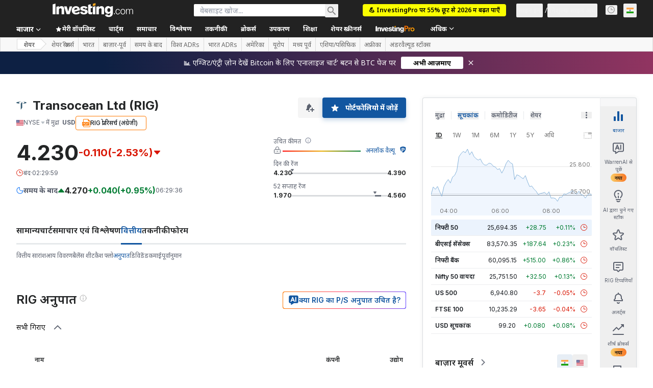

--- FILE ---
content_type: text/html; charset=utf-8
request_url: https://hi.investing.com/equities/transocea-ltd-ratios
body_size: 179158
content:
<!DOCTYPE html><html lang="hi" dir="ltr" class="html"><head><meta charSet="utf-8" data-next-head=""/><meta name="viewport" content="initial-scale=1.0,width=device-width" data-next-head=""/><link rel="canonical" href="https://hi.investing.com/equities/transocea-ltd-ratios" data-next-head=""/><link rel="alternate" hrefLang="x-default" href="https://www.investing.com/equities/transocea-ltd-ratios" data-next-head=""/><link rel="alternate" hrefLang="en-us" href="https://www.investing.com/equities/transocea-ltd-ratios" data-next-head=""/><link rel="alternate" hrefLang="he-il" href="https://il.investing.com/equities/transocea-ltd-ratios" data-next-head=""/><link rel="alternate" hrefLang="ar" href="https://sa.investing.com/equities/transocea-ltd-ratios" data-next-head=""/><link rel="alternate" hrefLang="es" href="https://es.investing.com/equities/transocea-ltd-ratios" data-next-head=""/><link rel="alternate" hrefLang="fr" href="https://fr.investing.com/equities/transocea-ltd-ratios" data-next-head=""/><link rel="alternate" hrefLang="zh-cn" href="https://cn.investing.com/equities/transocea-ltd-ratios" data-next-head=""/><link rel="alternate" hrefLang="ru" href="https://ru.investing.com/equities/transocea-ltd-ratios" data-next-head=""/><link rel="alternate" hrefLang="de" href="https://de.investing.com/equities/transocea-ltd-ratios" data-next-head=""/><link rel="alternate" hrefLang="it" href="https://it.investing.com/equities/transocea-ltd-ratios" data-next-head=""/><link rel="alternate" hrefLang="tr-tr" href="https://tr.investing.com/equities/transocea-ltd-ratios" data-next-head=""/><link rel="alternate" hrefLang="ja" href="https://jp.investing.com/equities/transocea-ltd-ratios" data-next-head=""/><link rel="alternate" hrefLang="pt" href="https://br.investing.com/equities/transocea-ltd-ratios" data-next-head=""/><link rel="alternate" hrefLang="sv-se" href="https://se.investing.com/equities/transocea-ltd-ratios" data-next-head=""/><link rel="alternate" hrefLang="el" href="https://gr.investing.com/equities/transocea-ltd-ratios" data-next-head=""/><link rel="alternate" hrefLang="pl" href="https://pl.investing.com/equities/transocea-ltd-ratios" data-next-head=""/><link rel="alternate" hrefLang="nl" href="https://nl.investing.com/equities/transocea-ltd-ratios" data-next-head=""/><link rel="alternate" hrefLang="fi" href="https://fi.investing.com/equities/transocea-ltd-ratios" data-next-head=""/><link rel="alternate" hrefLang="ko-kr" href="https://kr.investing.com/equities/transocea-ltd-ratios" data-next-head=""/><link rel="alternate" hrefLang="es-mx" href="https://mx.investing.com/equities/transocea-ltd-ratios" data-next-head=""/><link rel="alternate" hrefLang="pt-pt" href="https://pt.investing.com/equities/transocea-ltd-ratios" data-next-head=""/><link rel="alternate" hrefLang="en-gb" href="https://uk.investing.com/equities/transocea-ltd-ratios" data-next-head=""/><link rel="alternate" hrefLang="vi-vn" href="https://vn.investing.com/equities/transocea-ltd-ratios" data-next-head=""/><link rel="alternate" hrefLang="th-th" href="https://th.investing.com/equities/transocea-ltd-ratios" data-next-head=""/><link rel="alternate" hrefLang="id-id" href="https://id.investing.com/equities/transocea-ltd-ratios" data-next-head=""/><link rel="alternate" hrefLang="zh-hk" href="https://hk.investing.com/equities/transocea-ltd-ratios" data-next-head=""/><link rel="alternate" hrefLang="en-in" href="https://in.investing.com/equities/transocea-ltd-ratios" data-next-head=""/><link rel="alternate" hrefLang="ms" href="https://ms.investing.com/equities/transocea-ltd-ratios" data-next-head=""/><link rel="alternate" hrefLang="en-ca" href="https://ca.investing.com/equities/transocea-ltd-ratios" data-next-head=""/><link rel="alternate" hrefLang="en-au" href="https://au.investing.com/equities/transocea-ltd-ratios" data-next-head=""/><link rel="alternate" hrefLang="en-za" href="https://za.investing.com/equities/transocea-ltd-ratios" data-next-head=""/><link rel="alternate" hrefLang="hi" href="https://hi.investing.com/equities/transocea-ltd-ratios" data-next-head=""/><link rel="alternate" hrefLang="en-ng" href="https://ng.investing.com/equities/transocea-ltd-ratios" data-next-head=""/><link rel="alternate" hrefLang="en-ph" href="https://ph.investing.com/equities/transocea-ltd-ratios" data-next-head=""/><meta property="og:type" content="website" data-next-head=""/><meta property="og:url" content="https://hi.investing.com/equities/transocea-ltd-ratios" data-next-head=""/><meta property="og:image" content="https://i-invdn-com.investing.com/redesign/images/seo/investing_300X300.png" data-next-head=""/><meta property="og:site_name" content="Investing.com भारत" data-next-head=""/><meta property="og:locale" content="hi_IN" data-next-head=""/><meta name="twitter:card" content="summary" data-next-head=""/><meta name="twitter:site" content="@investing_ind" data-next-head=""/><meta name="twitter:image" content="https://i-invdn-com.investing.com/redesign/images/seo/investing_300X300.png" data-next-head=""/><meta name="global-translation-variables" content="&quot;{}&quot;" data-next-head=""/><title data-next-head="">Transocean (RIG) वित्तीय अनुपात - Investing.com भारत</title><meta name="description" content="यह RIG पृष्ठ एक तालिका प्रदान करता है जिसमें पी/ई अनुपात, ईपीएस, आरओआई तथा अन्य जैसी महत्वपूर्ण वित्तीय अनुपात शामिल है।" data-next-head=""/><meta name="twitter:title" content="Transocean (RIG) वित्तीय अनुपात - Investing.com भारत" data-next-head=""/><meta property="og:title" content="Transocean (RIG) वित्तीय अनुपात - Investing.com भारत" data-next-head=""/><meta name="twitter:description" content="यह RIG पृष्ठ एक तालिका प्रदान करता है जिसमें पी/ई अनुपात, ईपीएस, आरओआई तथा अन्य जैसी महत्वपूर्ण वित्तीय अनुपात शामिल है।" data-next-head=""/><meta property="og:description" content="यह RIG पृष्ठ एक तालिका प्रदान करता है जिसमें पी/ई अनुपात, ईपीएस, आरओआई तथा अन्य जैसी महत्वपूर्ण वित्तीय अनुपात शामिल है।" data-next-head=""/><link rel="dns-prefetch" href="//securepubads.g.doubleclick.net"/><link rel="dns-prefetch" href="//monetization.prod.invmed.co"/><link rel="dns-prefetch" href="//c.amazon-adsystem.com"/><link rel="dns-prefetch" href="//fonts.googleapis.com"/><link rel="preconnect" href="//cdn.investing.com"/><link rel="preconnect" href="//live.primis.tech"/><link rel="preconnect" href="//fonts.gstatic.com" crossorigin=""/><link rel="icon" href="/favicon.ico" type="image/x-icon"/><link rel="icon" type="image/png" sizes="16x16" href="/favicon-16x16.png"/><link rel="icon" type="image/png" sizes="32x32" href="/favicon-32x32.png"/><link rel="icon" type="image/png" sizes="48x48" href="/favicon-48x48.png"/><link rel="apple-touch-icon" sizes="180x180" href="/apple-touch-icon.png"/><meta name="apple-mobile-web-app-capable" content="yes"/><meta name="apple-mobile-web-app-title" content="Investing.com"/><meta name="theme-color" content="#222222"/><link rel="preload" href="https://cdn.investing.com/x/5e0d9cf/_next/static/css/010bf88dec1ef396.css" as="style"/><link rel="preload" href="https://cdn.investing.com/x/5e0d9cf/_next/static/css/6760512ea63a6c61.css" as="style"/><link rel="preload" href="https://cdn.investing.com/x/5e0d9cf/_next/static/css/77e248a8f33d538f.css" as="style"/><link rel="preload" href="https://cdn.investing.com/x/5e0d9cf/_next/static/css/12e1b4a631d6c0a2.css" as="style"/><link rel="preload" href="https://cdn.investing.com/x/5e0d9cf/_next/static/css/7e93f9d70dcbe38e.css" as="style"/><script data-next-head="">window.dataLayer=window.dataLayer||[];function gtag(){dataLayer.push(arguments)};window.__imntz=window.__imntz||{};window.__imntz.queue=window.__imntz.queue||[];window.googletag=window.googletag||{cmd:[]};window.yaContextCb=window.yaContextCb||[];window.OneTrust={};function OptanonWrapper(){}</script><script>try {
            const userEmailStr = false;
            if (userEmailStr) {
                window.__imntz.queue.push(() => { window.__imntz.api().setUserDetail("email", userEmailStr) })
            }
        } catch (error) {
            console.error("Failed to serialize userEmailHashed:", error);
        }</script><link rel="stylesheet" href="https://fonts.googleapis.com/css2?family=Inter:wght@400;500;600;700&amp;display=swap"/><link href="https://fonts.googleapis.com/css2?family=Noto+Sans:ital,wght@0,100..900;1,100..900&amp;display=swap" rel="stylesheet"/><script id="init_globals" data-nscript="beforeInteractive">window.page_design="refactoring_full_width";(function(w,d,s,l,i){w[l]=w[l]||[];w[l].push({'gtm.start':new Date().getTime(),event:'gtm.js'});var f=d.getElementsByTagName(s)[0],j=d.createElement(s),dl=l!='dataLayer'?'&l='+l:'';j.async=true;j.src='/gcode/?id='+i+dl;f.parentNode.insertBefore(j,f);})(window,document,'script','dataLayer','GTM-PGT3R3D');</script><script id="fb_pixel" data-nscript="beforeInteractive">!function(f,b,e,v,n,t,s){if(f.fbq)return;n=f.fbq=function(){n.callMethod? n.callMethod.apply(n,arguments):n.queue.push(arguments)};if(!f._fbq)f._fbq=n;n.push=n;n.loaded=!0;n.version='2.0';n.queue=[];t=b.createElement(e);t.async=!0;t.src=v;s=b.getElementsByTagName(e)[0];s.parentNode.insertBefore(t,s)}(window, document,'script','https://connect.facebook.net/en_US/fbevents.js');</script><script id="pubx_ads" data-nscript="beforeInteractive">(function(){
                            var PUBX_FF_ALWAYS_ENABLED = true;
                            var PUBX_ON_PERCENTAGE = 95;
                            var AUCTION_DELAY = 100;
                            var pubxId = "71b864d1-8747-49a4-9279-13f89d43e57f";
                            var pbNamespace = "pbjs";
                            var e=window[pbNamespace]=window[pbNamespace]||{};e.que=e.que||[];window.__pubx__=window.__pubx__||{};window.__pubx__.pubxFFAlwaysEnabled=PUBX_FF_ALWAYS_ENABLED;var o=null;window.__pubxLoaded__=Math.random()<PUBX_ON_PERCENTAGE/100;var a=`https://floor.pbxai.com/?pubxId=${pubxId}${window.__pubxLoaded__?"":`&pbx_e=1`}&page=${window.location.href}`;const n={a:[0,1],b:[2,6],c:[7,11],d:[12,16],e:[17,Number.MAX_SAFE_INTEGER]};const t=(e,o)=>{const a=e.bidRequestsCount||0;const t=Object.keys(n);for(const e of t){const o=n[e];if(a>=o[0]&&a<=o[1]){return e}}return t[t.length-1]};const r=(e,o)=>e.bidder;if(e.que.push===Array.prototype.push&&(window.__pubxLoaded__||PUBX_FF_ALWAYS_ENABLED)){var d=document.createElement("link");d.rel="preload";d.href=a;d.as="fetch";d.crossOrigin=true;document.head.appendChild(d)}if(window.__pubxLoaded__){try{var u=localStorage.getItem("pubx:defaults");var i=JSON.parse(u);var _=i?i["data"]:o;window.__pubx__.pubxDefaultsAvailable=true;if(!_||_&&typeof _==="object"&&_.expiry<Date.now()){window.__pubx__.pubxDefaultsAvailable=false}else{o=_}}catch(e){console.error("Pubx: Error parsing defaults",e);window.__pubx__.pubxDefaultsAvailable=false}}if(PUBX_FF_ALWAYS_ENABLED||window.__pubxLoaded__){e.que.push((function(){e.setConfig({floors:{enforcement:{floorDeals:true},auctionDelay:AUCTION_DELAY,endpoint:{url:a},additionalSchemaFields:{rank:t,bidder:r},data:o}})}))}var p=document.createElement("script"),l=`https://cdn.pbxai.com/${pubxId}.js?pbxd=${encodeURIComponent(window.location.origin)}`;p.src=l;p.async=true;document.head.appendChild(p);
                        })();</script><script id="inv_ads" data-nscript="beforeInteractive">window.__imntz.config={preset:{"version":"2148","wrapper":"3.36.2-rc3","prebid":"26","constraints":{"bid_factor":{"adagio":[0.96],"amazon":[1],"appnexus":[0.91],"criteo":[0.91],"inmobi":[0.91],"insticator":[0.88],"ix":[0.94],"medianet":[0.94],"nextMillennium":[0.95],"pubmatic":[0.92],"richaudience":[0.89],"seedtag":[0.95],"sevio":[0.85],"smilewanted":[0.84],"sparteo":[0.91],"triplelift":[0.95],"unruly":[0.95],"vidazoo_display":[0.9],"vidazoo_run":[0.95]},"bid_page":{},"ccpa_compatible":{"adagio":true,"amazon":true,"appnexus":true,"criteo":true,"inmobi":true,"insticator":true,"ix":true,"medianet":true,"nextMillennium":true,"pubmatic":true,"richaudience":true,"seedtag":true,"sevio":true,"smilewanted":true,"sparteo":true,"triplelift":true,"unruly":true,"vidazoo_display":true,"vidazoo_run":true},"gdpr_compatible":{"adagio":true,"amazon":true,"appnexus":true,"criteo":true,"inmobi":true,"insticator":true,"ix":true,"medianet":true,"nextMillennium":true,"pubmatic":true,"richaudience":true,"seedtag":true,"sevio":true,"smilewanted":true,"sparteo":true,"triplelift":true,"unruly":true,"vidazoo_display":true,"vidazoo_run":true},"exclude_adex":false,"auction_timeout":3000},"bidderConfig":[],"bidderAliases":{"vidazoo_display":"vidazoo","vidazoo_run":"vidazoo"},"analyticsRefreshCounterMainSite":true,"analyticsPrebidMainSite":[],"userIdsMainSite":[],"rtdProviders":[{"name":"adagio","params":{"site":"ms-investing-com","organizationId":"1306"}},{"name":"contxtful","waitForIt":true,"params":{"version":"v1","customer":"INVP251016","bidders":["contxtful"],"adServerTargeting":true}}],"intentIQ":{"enabled":false,"config":{}},"ad_units":[{"placement":"Billboard_Default","group":"Billboard_Desktop","name":"/6938/FP_HI_site/FP_HI_Billboard_Default","sizesV2":{"0":["fluid",[980,250],[970,250],[970,90],[728,90]],"1440":["fluid",[1,1],[1000,200],[70,130],[980,250],[970,100],[1192,250],[1192,90],[1192,100],[1192,130],[1192,250]]},"refreshSettings":{"refresh":30000,"maxRefreshWhenNoFill":2,"emptySlotRefreshTimeout":20000},"conditions":{},"adex_sizes":null,"infinite":false,"interstitial":false,"repeatable":true,"reportable":true,"position":4,"bidders":[{"bidder":"adagio","params":{"organizationId":"1306","site":"ms-investing-com","placement":"FP_Desktop_Billboard_Default"}},{"bidder":"amazon","params":{}},{"bidder":"appnexus","params":{"placementId":25736098}},{"bidder":"criteo","params":{"networkId":8767,"pubid":"101558","publisherSubId":"Investing_FP"}},{"bidder":"inmobi","params":{"plc":"10000516454"}},{"bidder":"insticator","params":{"adUnitId":"01J7KDP73SZRTF5JFW5Y3BYCJB"}},{"bidder":"ix","params":{"siteId":"842306"}},{"bidder":"medianet","params":{"cid":"8CUFV8103","crid":"461148263"}},{"bidder":"nextMillennium","params":{"placement_id":"38476"}},{"bidder":"pubmatic","params":{"publisherId":"158008","adSlot":"FP_Desktop_Billboard_Default"}},{"bidder":"richaudience","params":{"pid":"Igh8Py6HZx","supplyType":"site"}},{"bidder":"seedtag","params":{"publisherId":"8874-9209-01","adUnitId":"33954228","placement":"inBanner"}},{"bidder":"sevio","params":{"zone":"707e58fe-594f-44b8-a90a-efc82e5d3359"}},{"bidder":"smilewanted","params":{"zoneId":"investing.com_hb_display_1"}},{"bidder":"sparteo","params":{"networkId":"db772092-18cf-4792-8b3e-813f4058138b"}},{"bidder":"triplelift","params":{"inventoryCode":"FP_Desktop_Billboard_Default"}},{"bidder":"unruly","params":{"siteId":296598}},{"bidder":"vidazoo_display","params":{"cId":"63cfdd11f8623a513e005157","pId":"59ac17c192832d0011283fe3"}},{"bidder":"vidazoo_run","params":{"cId":"66826e41f025c827c59e1f33","pId":"59ac17c192832d0011283fe3","subDomain":"exchange"}}]},{"placement":"Content_box1","group":"Content_Box_Desktop","name":"/6938/FP_HI_site/FP_HI_Content_box1","sizesV2":{"0":[[336,280],[300,250],[320,100]]},"refreshSettings":{"refresh":30000,"maxRefreshWhenNoFill":2,"emptySlotRefreshTimeout":20000},"conditions":{},"adex_sizes":null,"infinite":true,"interstitial":false,"repeatable":true,"reportable":false,"position":0,"bidders":[{"bidder":"adagio","params":{"organizationId":"1306","site":"ms-investing-com","placement":"FP_Content_box1"}},{"bidder":"amazon","params":{}},{"bidder":"appnexus","params":{"placementId":32284523}},{"bidder":"criteo","params":{"networkId":8767,"pubid":"101558","publisherSubId":"Investing_FP"}},{"bidder":"inmobi","params":{"plc":"10000516455"}},{"bidder":"insticator","params":{"adUnitId":"01J7KDP73SZRTF5JFW5Y3BYCJB"}},{"bidder":"ix","params":{"siteId":"1081693"}},{"bidder":"medianet","params":{"cid":"8CUFV8103","crid":"396815734"}},{"bidder":"nextMillennium","params":{"placement_id":"54125"}},{"bidder":"pubmatic","params":{"publisherId":"158008","adSlot":"FP_Content_box1"}},{"bidder":"richaudience","params":{"pid":"bgzuJBsVNN","supplyType":"site"}},{"bidder":"seedtag","params":{"publisherId":"8874-9209-01","adUnitId":"31389115","placement":"inArticle"}},{"bidder":"sevio","params":{"zone":"91b2b108-01e6-4f4f-91ac-ea8126cf8513"}},{"bidder":"smilewanted","params":{"zoneId":"investing.com_hb_display_10"}},{"bidder":"sparteo","params":{"networkId":"db772092-18cf-4792-8b3e-813f4058138b"}},{"bidder":"triplelift","params":{"inventoryCode":"investing_FP_Content_Touch_box1_300x250_pb"}},{"bidder":"unruly","params":{"siteId":296598}},{"bidder":"vidazoo_display","params":{"cId":"63cfdd11f8623a513e005157","pId":"59ac17c192832d0011283fe3"}},{"bidder":"vidazoo_run","params":{"cId":"66826e41f025c827c59e1f33","pId":"59ac17c192832d0011283fe3","subDomain":"exchange"}}]},{"placement":"Content_box2","group":"Content_Box_Desktop","name":"/6938/FP_HI_site/FP_HI_Content_box2","sizesV2":{"0":[[336,280],[300,250],[320,100]]},"refreshSettings":{"refresh":30000,"maxRefreshWhenNoFill":2,"emptySlotRefreshTimeout":20000},"conditions":{},"adex_sizes":null,"infinite":true,"interstitial":false,"repeatable":true,"reportable":false,"position":0,"bidders":[{"bidder":"adagio","params":{"organizationId":"1306","site":"ms-investing-com","placement":"FP_Content_box2"}},{"bidder":"amazon","params":{}},{"bidder":"appnexus","params":{"placementId":32284524}},{"bidder":"criteo","params":{"networkId":8767,"pubid":"101558","publisherSubId":"Investing_FP"}},{"bidder":"inmobi","params":{"plc":"10000516466"}},{"bidder":"insticator","params":{"adUnitId":"01J7KDP73SZRTF5JFW5Y3BYCJB"}},{"bidder":"ix","params":{"siteId":"1081694"}},{"bidder":"medianet","params":{"cid":"8CUFV8103","crid":"470368241"}},{"bidder":"nextMillennium","params":{"placement_id":"54126"}},{"bidder":"pubmatic","params":{"publisherId":"158008","adSlot":"FP_Content_box2"}},{"bidder":"richaudience","params":{"pid":"clrDnhUiMu","supplyType":"site"}},{"bidder":"seedtag","params":{"publisherId":"8874-9209-01","adUnitId":"31389115","placement":"inArticle"}},{"bidder":"sevio","params":{"zone":"ff16c017-b79c-4252-b527-e6d0e042ff08"}},{"bidder":"smilewanted","params":{"zoneId":"investing.com_hb_display_11"}},{"bidder":"sparteo","params":{"networkId":"db772092-18cf-4792-8b3e-813f4058138b"}},{"bidder":"triplelift","params":{"inventoryCode":"investing_FP_Content_Touch_box1_300x250_pb"}},{"bidder":"unruly","params":{"siteId":296598}},{"bidder":"vidazoo_display","params":{"cId":"63cfdd11f8623a513e005157","pId":"59ac17c192832d0011283fe3"}},{"bidder":"vidazoo_run","params":{"cId":"66826e41f025c827c59e1f33","pId":"59ac17c192832d0011283fe3","subDomain":"exchange"}}]},{"placement":"Content_box1","group":"Content_Box_Desktop","name":"/6938/FP_HI_site/FP_HI_Content_box3","sizesV2":{"0":[[336,280],[300,250],[320,100]]},"refreshSettings":{"refresh":30000,"maxRefreshWhenNoFill":2,"emptySlotRefreshTimeout":20000},"conditions":{},"adex_sizes":null,"infinite":true,"interstitial":false,"repeatable":true,"reportable":false,"position":0,"bidders":[{"bidder":"adagio","params":{"organizationId":"1306","site":"ms-investing-com","placement":"FP_Content_box3"}},{"bidder":"amazon","params":{}},{"bidder":"appnexus","params":{"placementId":33153547}},{"bidder":"criteo","params":{"networkId":8767,"pubid":"101558","publisherSubId":"Investing_FP"}},{"bidder":"inmobi","params":{"plc":"10000516467"}},{"bidder":"insticator","params":{"adUnitId":"01J7KDP73SZRTF5JFW5Y3BYCJB"}},{"bidder":"ix","params":{"siteId":"1121966"}},{"bidder":"medianet","params":{"cid":"8CUFV8103","crid":"371597972"}},{"bidder":"nextMillennium","params":{"placement_id":"59561"}},{"bidder":"pubmatic","params":{"publisherId":"158008","adSlot":"FP_Content_box3"}},{"bidder":"richaudience","params":{"pid":"TzwcYyGuQa","supplyType":"site"}},{"bidder":"seedtag","params":{"publisherId":"8874-9209-01","adUnitId":"31093022","placement":"inArticle"}},{"bidder":"sevio","params":{"zone":"2eb6009c-0f72-410c-bb46-443de20c78dd"}},{"bidder":"smilewanted","params":{"zoneId":"investing.com_hb_display_12"}},{"bidder":"sparteo","params":{"networkId":"db772092-18cf-4792-8b3e-813f4058138b"}},{"bidder":"triplelift","params":{"inventoryCode":"investing_FP_Content_Touch_box1_300x250_pb"}},{"bidder":"unruly","params":{"siteId":296598}},{"bidder":"vidazoo_display","params":{"cId":"63cfdd11f8623a513e005157","pId":"59ac17c192832d0011283fe3"}},{"bidder":"vidazoo_run","params":{"cId":"66826e41f025c827c59e1f33","pId":"59ac17c192832d0011283fe3","subDomain":"exchange"}}]},{"placement":"Content_box2","group":"Content_Box_Desktop","name":"/6938/FP_HI_site/FP_HI_Content_box4","sizesV2":{"0":[[336,280],[300,250],[320,100]]},"refreshSettings":{"refresh":30000,"maxRefreshWhenNoFill":2,"emptySlotRefreshTimeout":20000},"conditions":{},"adex_sizes":null,"infinite":true,"interstitial":false,"repeatable":true,"reportable":false,"position":0,"bidders":[{"bidder":"adagio","params":{"organizationId":"1306","site":"ms-investing-com","placement":"FP_Content_box4"}},{"bidder":"amazon","params":{}},{"bidder":"appnexus","params":{"placementId":33153546}},{"bidder":"criteo","params":{"networkId":8767,"pubid":"101558","publisherSubId":"Investing_FP"}},{"bidder":"inmobi","params":{"plc":"10000516464"}},{"bidder":"insticator","params":{"adUnitId":"01J7KDP73SZRTF5JFW5Y3BYCJB"}},{"bidder":"ix","params":{"siteId":"1121967"}},{"bidder":"medianet","params":{"cid":"8CUFV8103","crid":"777292526"}},{"bidder":"nextMillennium","params":{"placement_id":"59562"}},{"bidder":"pubmatic","params":{"publisherId":"158008","adSlot":"FP_Content_box4"}},{"bidder":"richaudience","params":{"pid":"0X2hTpKKO8","supplyType":"site"}},{"bidder":"seedtag","params":{"publisherId":"8874-9209-01","adUnitId":"31093022","placement":"inArticle"}},{"bidder":"sevio","params":{"zone":"32c688a9-a47e-4f2e-860c-f42594e1e501"}},{"bidder":"smilewanted","params":{"zoneId":"investing.com_hb_display_13"}},{"bidder":"sparteo","params":{"networkId":"db772092-18cf-4792-8b3e-813f4058138b"}},{"bidder":"triplelift","params":{"inventoryCode":"investing_FP_Content_Touch_box1_300x250_pb"}},{"bidder":"unruly","params":{"siteId":296598}},{"bidder":"vidazoo_display","params":{"cId":"63cfdd11f8623a513e005157","pId":"59ac17c192832d0011283fe3"}},{"bidder":"vidazoo_run","params":{"cId":"66826e41f025c827c59e1f33","pId":"59ac17c192832d0011283fe3","subDomain":"exchange"}}]},{"placement":"Content_Leaderboard1","group":"Content_Leaderboard_Desktop","name":"/6938/FP_HI_site/FP_HI_Content_Leaderboard1","sizesV2":{"0":["fluid",[728,90]]},"refreshSettings":{"refresh":30000,"maxRefreshWhenNoFill":2,"emptySlotRefreshTimeout":20000},"conditions":{},"adex_sizes":null,"infinite":true,"interstitial":false,"repeatable":true,"reportable":false,"position":0,"bidders":[{"bidder":"adagio","params":{"organizationId":"1306","site":"ms-investing-com","placement":"FP_Midpage_Leaderboard_1"}},{"bidder":"amazon","params":{}},{"bidder":"appnexus","params":{"placementId":32284522}},{"bidder":"criteo","params":{"networkId":8767,"pubid":"101558","publisherSubId":"Investing_FP"}},{"bidder":"inmobi","params":{"plc":"10000516460"}},{"bidder":"insticator","params":{"adUnitId":"01J7KDP73SZRTF5JFW5Y3BYCJB"}},{"bidder":"ix","params":{"siteId":"1081692"}},{"bidder":"medianet","params":{"cid":"8CUFV8103","crid":"184151924"}},{"bidder":"nextMillennium","params":{"placement_id":"54124"}},{"bidder":"pubmatic","params":{"publisherId":"158008","adSlot":"FP_Content_Leaderboard1"}},{"bidder":"richaudience","params":{"pid":"gDnw9o7Caz","supplyType":"site"}},{"bidder":"seedtag","params":{"publisherId":"8874-9209-01","adUnitId":"31773561","placement":"inArticle"}},{"bidder":"sevio","params":{"zone":"0ac4c6bd-40ac-4a19-ad03-0093e4b0a8cd"}},{"bidder":"smilewanted","params":{"zoneId":"investing.com_hb_display_8"}},{"bidder":"sparteo","params":{"networkId":"db772092-18cf-4792-8b3e-813f4058138b"}},{"bidder":"triplelift","params":{"inventoryCode":"investing_FP_Midpage_Leaderboard_1_728x90_pb"}},{"bidder":"unruly","params":{"siteId":296598}},{"bidder":"vidazoo_display","params":{"cId":"63cfdd11f8623a513e005157","pId":"59ac17c192832d0011283fe3"}},{"bidder":"vidazoo_run","params":{"cId":"66826e41f025c827c59e1f33","pId":"59ac17c192832d0011283fe3","subDomain":"exchange"}}]},{"placement":"Content_Leaderboard1","group":"Content_Leaderboard_Desktop","name":"/6938/FP_HI_site/FP_HI_Content_Leaderboard2","sizesV2":{"0":["fluid",[728,90]]},"refreshSettings":{"refresh":30000,"maxRefreshWhenNoFill":2,"emptySlotRefreshTimeout":20000},"conditions":{},"adex_sizes":null,"infinite":true,"interstitial":false,"repeatable":true,"reportable":false,"position":0,"bidders":[{"bidder":"adagio","params":{"organizationId":"1306","site":"ms-investing-com","placement":"FP_Content_Leaderboard2"}},{"bidder":"amazon","params":{}},{"bidder":"appnexus","params":{"placementId":33153548}},{"bidder":"criteo","params":{"networkId":8767,"pubid":"101558","publisherSubId":"Investing_FP"}},{"bidder":"inmobi","params":{"plc":"10000516459"}},{"bidder":"insticator","params":{"adUnitId":"01J7KDP73SZRTF5JFW5Y3BYCJB"}},{"bidder":"ix","params":{"siteId":"1121965"}},{"bidder":"medianet","params":{"cid":"8CUFV8103","crid":"425547581"}},{"bidder":"nextMillennium","params":{"placement_id":"59560"}},{"bidder":"pubmatic","params":{"publisherId":"158008","adSlot":"FP_Content_Leaderboard2"}},{"bidder":"richaudience","params":{"pid":"IS5Ezuuj9P","supplyType":"site"}},{"bidder":"seedtag","params":{"publisherId":"8874-9209-01","adUnitId":"31773561","placement":"inArticle"}},{"bidder":"sevio","params":{"zone":"d742874d-3eac-4ba9-8ecd-a92e6376f55b"}},{"bidder":"smilewanted","params":{"zoneId":"investing.com_hb_display_9"}},{"bidder":"sparteo","params":{"networkId":"db772092-18cf-4792-8b3e-813f4058138b"}},{"bidder":"triplelift","params":{"inventoryCode":"investing_FP_Midpage_Leaderboard_1_728x90_pb"}},{"bidder":"unruly","params":{"siteId":296598}},{"bidder":"vidazoo_display","params":{"cId":"63cfdd11f8623a513e005157","pId":"59ac17c192832d0011283fe3"}},{"bidder":"vidazoo_run","params":{"cId":"66826e41f025c827c59e1f33","pId":"59ac17c192832d0011283fe3","subDomain":"exchange"}}]},{"placement":"Content_Midpage_1","group":"Content_Midpage_1_Desktop","name":"/6938/FP_HI_site/FP_HI_Content_Midpage_1","sizesV2":{"0":["fluid",[980,250],[970,250],[970,90],[728,90],[1,1]]},"refreshSettings":{"refresh":30000,"maxRefreshWhenNoFill":2,"emptySlotRefreshTimeout":20000},"conditions":{"selector_margin_pixels":350},"adex_sizes":null,"infinite":false,"interstitial":false,"repeatable":true,"reportable":false,"position":3,"bidders":[{"bidder":"amazon","params":{}}]},{"placement":"Content_Midpage_2","group":"Content_Midpage_2_Desktop","name":"/6938/FP_HI_site/FP_HI_Content_Midpage_2","sizesV2":{"0":["fluid",[980,250],[970,250],[970,90],[728,90],[1,1]]},"refreshSettings":{"refresh":30000,"maxRefreshWhenNoFill":2,"emptySlotRefreshTimeout":20000},"conditions":{"selector_margin_pixels":350},"adex_sizes":null,"infinite":false,"interstitial":false,"repeatable":true,"reportable":false,"position":3,"bidders":[{"bidder":"amazon","params":{}}]},{"placement":"Content_Midpage_3","group":"Content_Midpage_3_Desktop","name":"/6938/FP_HI_site/FP_HI_Content_Midpage_3","sizesV2":{"0":["fluid",[980,250],[970,250],[970,90],[728,90],[1,1]]},"refreshSettings":{"refresh":30000,"maxRefreshWhenNoFill":2,"emptySlotRefreshTimeout":20000},"conditions":{"selector_margin_pixels":350},"adex_sizes":null,"infinite":false,"interstitial":false,"repeatable":true,"reportable":false,"position":3,"bidders":[{"bidder":"amazon","params":{}}]},{"placement":"Forum_Comments_Infinite","group":"Commentary_Leaderboard_Desktop","name":"/6938/FP_HI_site/FP_HI_Forum_Comments_Infinite","sizesV2":{"0":[[728,90]]},"refreshSettings":{"refresh":30000,"maxRefreshWhenNoFill":2,"emptySlotRefreshTimeout":20000},"conditions":{},"adex_sizes":null,"infinite":true,"interstitial":false,"repeatable":true,"reportable":false,"position":0,"bidders":[{"bidder":"adagio","params":{"organizationId":"1306","site":"ms-investing-com","placement":"FP_Forum_Comments_Infinite"}},{"bidder":"amazon","params":{}},{"bidder":"appnexus","params":{"placementId":31794684}},{"bidder":"criteo","params":{"networkId":8767,"pubid":"101558","publisherSubId":"Investing_FP"}},{"bidder":"inmobi","params":{"plc":"10000516456"}},{"bidder":"insticator","params":{"adUnitId":"01J7KDP73SZRTF5JFW5Y3BYCJB"}},{"bidder":"ix","params":{"siteId":"1071077"}},{"bidder":"medianet","params":{"cid":"8CUFV8103","crid":"589166642"}},{"bidder":"nextMillennium","params":{"placement_id":"52724"}},{"bidder":"pubmatic","params":{"publisherId":"158008","adSlot":"FP_Forum_Comments_Infinite"}},{"bidder":"richaudience","params":{"pid":"hf8JaKfWDM","supplyType":"site"}},{"bidder":"seedtag","params":{"publisherId":"8874-9209-01","adUnitId":"31389114","placement":"inArticle"}},{"bidder":"sevio","params":{"zone":"fd88ab06-02d9-4dae-a982-2d0262a5da8d"}},{"bidder":"smilewanted","params":{"zoneId":"investing.com_hb_display_7"}},{"bidder":"sparteo","params":{"networkId":"db772092-18cf-4792-8b3e-813f4058138b"}},{"bidder":"triplelift","params":{"inventoryCode":"investing_FP_Midpage_Leaderboard_1_728x90_pb"}},{"bidder":"unruly","params":{"siteId":296598}},{"bidder":"vidazoo_display","params":{"cId":"63cfdd11f8623a513e005157","pId":"59ac17c192832d0011283fe3"}},{"bidder":"vidazoo_run","params":{"cId":"66826e41f025c827c59e1f33","pId":"59ac17c192832d0011283fe3","subDomain":"exchange"}}]},{"placement":"Midpage_Leaderboard_1","group":"Midpage Leaderboard 1","name":"/6938/FP_HI_site/FP_HI_Midpage_Leaderboard_1","sizesV2":{"0":[[728,90],[468,60],["fluid"]]},"refreshSettings":{"refresh":30000,"maxRefreshWhenNoFill":2,"emptySlotRefreshTimeout":20000},"conditions":{"selector_margin_pixels":500},"adex_sizes":null,"infinite":false,"interstitial":false,"repeatable":true,"reportable":false,"position":6,"bidders":[]},{"placement":"Sideblock_1_Default","group":"Sideblock_1_Desktop","name":"/6938/FP_HI_site/FP_HI_Sideblock_1_Default","sizesV2":{"0":[[300,600],[120,600],[160,600],[336,280],[320,280],[336,250],[300,250]]},"refreshSettings":{"refresh":30000,"maxRefreshWhenNoFill":2,"emptySlotRefreshTimeout":20000},"conditions":{"selector_margin_pixels":350},"adex_sizes":null,"infinite":false,"interstitial":false,"repeatable":true,"reportable":true,"position":6,"bidders":[{"bidder":"adagio","params":{"organizationId":"1306","site":"ms-investing-com","placement":"FP_Desktop_Sideblock_1_Default"}},{"bidder":"amazon","params":{}},{"bidder":"appnexus","params":{"placementId":25736099}},{"bidder":"criteo","params":{"networkId":8767,"pubid":"101558","publisherSubId":"Investing_FP"}},{"bidder":"inmobi","params":{"plc":"10000516457"}},{"bidder":"insticator","params":{"adUnitId":"01J7KDP73SZRTF5JFW5Y3BYCJB"}},{"bidder":"ix","params":{"siteId":"842307"}},{"bidder":"medianet","params":{"cid":"8CUFV8103","crid":"853582964"}},{"bidder":"nextMillennium","params":{"placement_id":"38477"}},{"bidder":"pubmatic","params":{"publisherId":"158008","adSlot":"FP_Desktop_Sideblock_1_Default"}},{"bidder":"richaudience","params":{"pid":"iYLBbct1Yl","supplyType":"site"}},{"bidder":"seedtag","params":{"publisherId":"8874-9209-01","adUnitId":"31389115","placement":"inArticle"}},{"bidder":"sevio","params":{"zone":"31ba0913-e379-49ba-8c89-40b605f05bd8"}},{"bidder":"smilewanted","params":{"zoneId":"investing.com_hb_display_2"}},{"bidder":"sparteo","params":{"networkId":"db772092-18cf-4792-8b3e-813f4058138b"}},{"bidder":"triplelift","params":{"inventoryCode":"FP_Desktop_Sideblock_1_Default"}},{"bidder":"unruly","params":{"siteId":296598}},{"bidder":"vidazoo_display","params":{"cId":"63cfdd11f8623a513e005157","pId":"59ac17c192832d0011283fe3"}},{"bidder":"vidazoo_run","params":{"cId":"66826e41f025c827c59e1f33","pId":"59ac17c192832d0011283fe3","subDomain":"exchange"}}]},{"placement":"Sideblock_2_Default","group":"Sideblock_2_Desktop","name":"/6938/FP_HI_site/FP_HI_Sideblock_2_Default","sizesV2":{"0":[[336,280],[320,100],[300,100],[300,250]]},"refreshSettings":{"refresh":30000,"maxRefreshWhenNoFill":2,"emptySlotRefreshTimeout":20000},"conditions":{"selector_margin_pixels":500},"adex_sizes":null,"infinite":false,"interstitial":false,"repeatable":true,"reportable":false,"position":6,"bidders":[{"bidder":"adagio","params":{"organizationId":"1306","site":"ms-investing-com","placement":"FP_Desktop_Sideblock_2_Default"}},{"bidder":"amazon","params":{}},{"bidder":"appnexus","params":{"placementId":25736100}},{"bidder":"criteo","params":{"networkId":8767,"pubid":"101558","publisherSubId":"Investing_FP"}},{"bidder":"inmobi","params":{"plc":"10000516463"}},{"bidder":"insticator","params":{"adUnitId":"01J7KDP73SZRTF5JFW5Y3BYCJB"}},{"bidder":"ix","params":{"siteId":"842308"}},{"bidder":"medianet","params":{"cid":"8CUFV8103","crid":"134209715"}},{"bidder":"nextMillennium","params":{"placement_id":"38478"}},{"bidder":"pubmatic","params":{"publisherId":"158008","adSlot":"FP_Desktop_Sideblock_2_Default"}},{"bidder":"richaudience","params":{"pid":"3k54tN30pp","supplyType":"site"}},{"bidder":"seedtag","params":{"publisherId":"8874-9209-01","adUnitId":"31389115","placement":"inArticle"}},{"bidder":"sevio","params":{"zone":"5ded87a7-fb94-4b91-ba69-0a5f959c718c"}},{"bidder":"smilewanted","params":{"zoneId":"investing.com_hb_display_3"}},{"bidder":"sparteo","params":{"networkId":"db772092-18cf-4792-8b3e-813f4058138b"}},{"bidder":"triplelift","params":{"inventoryCode":"FP_Desktop_Sideblock_2_Default"}},{"bidder":"unruly","params":{"siteId":296598}},{"bidder":"vidazoo_display","params":{"cId":"63cfdd11f8623a513e005157","pId":"59ac17c192832d0011283fe3"}},{"bidder":"vidazoo_run","params":{"cId":"66826e41f025c827c59e1f33","pId":"59ac17c192832d0011283fe3","subDomain":"exchange"}}]},{"placement":"Sideblock_3_viewable","group":"Sideblock_3_Desktop","name":"/6938/FP_HI_site/FP_HI_Sideblock_3_viewable","sizesV2":{"0":[[300,600],[120,600],[160,600],[336,280],[320,280],[336,250],[300,250]]},"refreshSettings":{"refresh":30000,"maxRefreshWhenNoFill":2,"emptySlotRefreshTimeout":20000},"conditions":{"selector_margin_pixels":650},"adex_sizes":null,"infinite":false,"interstitial":false,"repeatable":true,"reportable":false,"position":6,"bidders":[{"bidder":"adagio","params":{"organizationId":"1306","site":"ms-investing-com","placement":"FP_Desktop_Sideblock_3_viewable"}},{"bidder":"amazon","params":{}},{"bidder":"appnexus","params":{"placementId":25736101}},{"bidder":"criteo","params":{"networkId":8767,"pubid":"101558","publisherSubId":"Investing_FP"}},{"bidder":"inmobi","params":{"plc":"10000516462"}},{"bidder":"insticator","params":{"adUnitId":"01J7KDP73SZRTF5JFW5Y3BYCJB"}},{"bidder":"ix","params":{"siteId":"842309"}},{"bidder":"medianet","params":{"cid":"8CUFV8103","crid":"552090665"}},{"bidder":"nextMillennium","params":{"placement_id":"38479"}},{"bidder":"pubmatic","params":{"publisherId":"158008","adSlot":"FP_Desktop_Sideblock_3_viewable"}},{"bidder":"richaudience","params":{"pid":"bPkknTNT0K","supplyType":"site"}},{"bidder":"seedtag","params":{"publisherId":"8874-9209-01","adUnitId":"31389115","placement":"inArticle"}},{"bidder":"sevio","params":{"zone":"4d9c559f-66b3-439a-937d-428740f90b58"}},{"bidder":"smilewanted","params":{"zoneId":"investing.com_hb_display_4"}},{"bidder":"sparteo","params":{"networkId":"db772092-18cf-4792-8b3e-813f4058138b"}},{"bidder":"triplelift","params":{"inventoryCode":"FP_Desktop_Sideblock_1_Default"}},{"bidder":"unruly","params":{"siteId":296598}},{"bidder":"vidazoo_display","params":{"cId":"63cfdd11f8623a513e005157","pId":"59ac17c192832d0011283fe3"}},{"bidder":"vidazoo_run","params":{"cId":"66826e41f025c827c59e1f33","pId":"59ac17c192832d0011283fe3","subDomain":"exchange"}}]},{"placement":"Sideblock_Comments_Infinite","group":"Commentary_Box_Desktop","name":"/6938/FP_HI_site/FP_HI_Sideblock_Comments_Infinite","sizesV2":{"0":[[300,50],[300,100],[300,250]]},"refreshSettings":{"refresh":30000,"maxRefreshWhenNoFill":2,"emptySlotRefreshTimeout":20000},"conditions":{},"adex_sizes":null,"infinite":true,"interstitial":false,"repeatable":true,"reportable":false,"position":0,"bidders":[{"bidder":"adagio","params":{"organizationId":"1306","site":"ms-investing-com","placement":"FP_Sideblock_Comments_Infinite"}},{"bidder":"amazon","params":{}},{"bidder":"appnexus","params":{"placementId":31531425}},{"bidder":"criteo","params":{"networkId":8767,"pubid":"101558","publisherSubId":"Investing_FP"}},{"bidder":"inmobi","params":{"plc":"10000516458"}},{"bidder":"insticator","params":{"adUnitId":"01J7KDP73SZRTF5JFW5Y3BYCJB"}},{"bidder":"ix","params":{"siteId":"1064402"}},{"bidder":"medianet","params":{"cid":"8CUFV8103","crid":"852475716"}},{"bidder":"nextMillennium","params":{"placement_id":"52134"}},{"bidder":"pubmatic","params":{"publisherId":"158008","adSlot":"FP_Sideblock_Comments_Infinite"}},{"bidder":"richaudience","params":{"pid":"QVWFnQnGTk","supplyType":"site"}},{"bidder":"seedtag","params":{"publisherId":"8874-9209-01","adUnitId":"31389115","placement":"inArticle"}},{"bidder":"sevio","params":{"zone":"0784ec7b-2274-409c-ab51-bd6b5902ebe1"}},{"bidder":"smilewanted","params":{"zoneId":"investing.com_hb_display_6"}},{"bidder":"sparteo","params":{"networkId":"db772092-18cf-4792-8b3e-813f4058138b"}},{"bidder":"triplelift","params":{"inventoryCode":"FP_Sideblock_Comments_Infinite"}},{"bidder":"unruly","params":{"siteId":296598}},{"bidder":"vidazoo_display","params":{"cId":"63cfdd11f8623a513e005157","pId":"59ac17c192832d0011283fe3"}},{"bidder":"vidazoo_run","params":{"cId":"66826e41f025c827c59e1f33","pId":"59ac17c192832d0011283fe3","subDomain":"exchange"}}]},{"placement":"takeover_default","group":"Site_Scroller_Desktop","name":"/6938/FP_HI_site/FP_HI_takeover_default","sizesV2":{"1760":[[120,600],[160,600]],"2040":[[300,600],[300,250]]},"refreshSettings":{"refresh":30000,"maxRefreshWhenNoFill":2,"emptySlotRefreshTimeout":20000},"conditions":{"min_width":1760},"adex_sizes":null,"infinite":false,"interstitial":false,"repeatable":true,"reportable":false,"position":7,"bidders":[{"bidder":"adagio","params":{"organizationId":"1306","site":"ms-investing-com","placement":"FP_Takeover_Default"}},{"bidder":"amazon","params":{}},{"bidder":"appnexus","params":{"placementId":30269062}},{"bidder":"criteo","params":{"networkId":8767,"pubid":"101558","publisherSubId":"Investing_FP"}},{"bidder":"inmobi","params":{"plc":"10000516461"}},{"bidder":"insticator","params":{"adUnitId":"01J7KDP73SZRTF5JFW5Y3BYCJB"}},{"bidder":"ix","params":{"siteId":"998509"}},{"bidder":"medianet","params":{"cid":"8CUFV8103","crid":"825649285"}},{"bidder":"nextMillennium","params":{"placement_id":"42753"}},{"bidder":"pubmatic","params":{"publisherId":"158008","adSlot":"FP_Takeover_Default"}},{"bidder":"richaudience","params":{"pid":"S459IB04UX","supplyType":"site"}},{"bidder":"seedtag","params":{"publisherId":"8874-9209-01","adUnitId":"31773562","placement":"inArticle"}},{"bidder":"sevio","params":{"zone":"e6320fd5-7a36-4d7d-8fc6-69fd60c82766"}},{"bidder":"smilewanted","params":{"zoneId":"investing.com_hb_display_5"}},{"bidder":"sparteo","params":{"networkId":"db772092-18cf-4792-8b3e-813f4058138b"}},{"bidder":"triplelift","params":{"inventoryCode":"FP_Takeover_Default"}},{"bidder":"unruly","params":{"siteId":296598}},{"bidder":"vidazoo_display","params":{"cId":"63cfdd11f8623a513e005157","pId":"59ac17c192832d0011283fe3"}},{"bidder":"vidazoo_run","params":{"cId":"66826e41f025c827c59e1f33","pId":"59ac17c192832d0011283fe3","subDomain":"exchange"}}]},{"placement":"TNB_Instrument","group":"Trade Now_Desktop","name":"/6938/FP_HI_site/FP_HI_TNB_Instrument","sizesV2":{"0":["fluid"]},"refreshSettings":{"refresh":30000,"maxRefreshWhenNoFill":0,"emptySlotRefreshTimeout":20000,"nonProgrammaticTTL":50000},"conditions":{"selector_margin_pixels":600},"adex_sizes":null,"infinite":false,"interstitial":false,"repeatable":true,"reportable":false,"position":6,"bidders":[]},{"placement":"TNB_Right_Rail_1","group":"Trade Now","name":"/6938/FP_HI_site/FP_HI_TNB_Right_Rail_1","sizesV2":{},"refreshSettings":{"refresh":30000,"maxRefreshWhenNoFill":2,"emptySlotRefreshTimeout":20000},"conditions":{},"adex_sizes":null,"infinite":false,"interstitial":false,"repeatable":true,"reportable":false,"position":0,"bidders":[]}],"video_ad_units":[],"widget_ad_units":[{"placement":"footer-widget","conditions":{"selector_margin_pixels":200},"provider":"dianomi","params":{"dianomi-context-id":2416}}]}};window.imntz_analyticsTargetCpmEnabled = true;window.dataLayer.push({event: 'mntz_js_load'});</script><script id="structured_data" type="application/ld+json" data-nscript="beforeInteractive">{"@context":"http://schema.org","@type":"Corporation","legalname":"Transocean Ltd","tickersymbol":"RIG"}</script><link rel="stylesheet" href="https://cdn.investing.com/x/5e0d9cf/_next/static/css/010bf88dec1ef396.css" data-n-g=""/><link rel="stylesheet" href="https://cdn.investing.com/x/5e0d9cf/_next/static/css/6760512ea63a6c61.css" data-n-p=""/><link rel="stylesheet" href="https://cdn.investing.com/x/5e0d9cf/_next/static/css/77e248a8f33d538f.css" data-n-p=""/><link rel="stylesheet" href="https://cdn.investing.com/x/5e0d9cf/_next/static/css/12e1b4a631d6c0a2.css"/><link rel="stylesheet" href="https://cdn.investing.com/x/5e0d9cf/_next/static/css/7e93f9d70dcbe38e.css"/><noscript data-n-css=""></noscript><script defer="" noModule="" src="https://cdn.investing.com/x/5e0d9cf/_next/static/chunks/polyfills-42372ed130431b0a.js"></script><script src="https://securepubads.g.doubleclick.net/tag/js/gpt.js" async="" data-nscript="beforeInteractive"></script><script src="https://promos.investing.com/w37htfhcq2/vendor/9a63d23b-49c1-4335-b698-e7f3ab10af6c/lightbox_speed.js" async="" data-nscript="beforeInteractive"></script><script src="https://monetization.prod.invmed.co/wrapper/3.36.2-rc3/wrapper.min.js" defer="" data-nscript="beforeInteractive"></script><script src="https://monetization.prod.invmed.co/prebid/26/pbjs.min.js" defer="" data-nscript="beforeInteractive"></script><script src="https://c.amazon-adsystem.com/aax2/apstag.js" defer="" data-nscript="beforeInteractive"></script><script src="https://appleid.cdn-apple.com/appleauth/static/jsapi/appleid/1/hi_IN/appleid.auth.js" async="" defer="" data-nscript="beforeInteractive"></script><script src="https://accounts.google.com/gsi/client?hl=hi" async="" defer="" data-nscript="beforeInteractive"></script><script defer="" src="https://cdn.investing.com/x/5e0d9cf/_next/static/chunks/4350.fd5ffe7670841182.js"></script><script defer="" src="https://cdn.investing.com/x/5e0d9cf/_next/static/chunks/9033-f15b6dbf1e3e885b.js"></script><script defer="" src="https://cdn.investing.com/x/5e0d9cf/_next/static/chunks/1850-fc5962dd4d0f54ab.js"></script><script defer="" src="https://cdn.investing.com/x/5e0d9cf/_next/static/chunks/3507-9b28062a22b973d9.js"></script><script defer="" src="https://cdn.investing.com/x/5e0d9cf/_next/static/chunks/3131.af0d30621e104b4a.js"></script><script defer="" src="https://cdn.investing.com/x/5e0d9cf/_next/static/chunks/5311.00ad18cdac2ed0cd.js"></script><script defer="" src="https://cdn.investing.com/x/5e0d9cf/_next/static/chunks/4587-7704bda28582a769.js"></script><script defer="" src="https://cdn.investing.com/x/5e0d9cf/_next/static/chunks/5560.427a261ea372d6ac.js"></script><script defer="" src="https://cdn.investing.com/x/5e0d9cf/_next/static/chunks/1875.8003a531988d473f.js"></script><script defer="" src="https://cdn.investing.com/x/5e0d9cf/_next/static/chunks/1125.9d5ad858e06eb61d.js"></script><script defer="" src="https://cdn.investing.com/x/5e0d9cf/_next/static/chunks/8229.290f88d9f09c9613.js"></script><script defer="" src="https://cdn.investing.com/x/5e0d9cf/_next/static/chunks/730.72d3380d3f282680.js"></script><script src="https://cdn.investing.com/x/5e0d9cf/_next/static/chunks/webpack-108c936a0b088f7b.js" defer=""></script><script src="https://cdn.investing.com/x/5e0d9cf/_next/static/chunks/framework-f8d751c8da87b5be.js" defer=""></script><script src="https://cdn.investing.com/x/5e0d9cf/_next/static/chunks/main-0ea374df0e75b8d5.js" defer=""></script><script src="https://cdn.investing.com/x/5e0d9cf/_next/static/chunks/pages/_app-6768a7712f42637e.js" defer=""></script><script src="https://cdn.investing.com/x/5e0d9cf/_next/static/chunks/1609-87c8b4b1a9146e4d.js" defer=""></script><script src="https://cdn.investing.com/x/5e0d9cf/_next/static/chunks/8992-8a8e9eceb1b8e79f.js" defer=""></script><script src="https://cdn.investing.com/x/5e0d9cf/_next/static/chunks/5573-220815e6236dc3c6.js" defer=""></script><script src="https://cdn.investing.com/x/5e0d9cf/_next/static/chunks/2933-a6a7ef3411f5f3de.js" defer=""></script><script src="https://cdn.investing.com/x/5e0d9cf/_next/static/chunks/3103-910add9e44060eea.js" defer=""></script><script src="https://cdn.investing.com/x/5e0d9cf/_next/static/chunks/58-cc9ed87f103c41f2.js" defer=""></script><script src="https://cdn.investing.com/x/5e0d9cf/_next/static/chunks/5059-2dc9569fc4fa7b64.js" defer=""></script><script src="https://cdn.investing.com/x/5e0d9cf/_next/static/chunks/7231-6e302f2983a55431.js" defer=""></script><script src="https://cdn.investing.com/x/5e0d9cf/_next/static/chunks/pages/equities/%5B...equity%5D-0d3ee14bcc48c1a7.js" defer=""></script><script src="https://cdn.investing.com/x/5e0d9cf/_next/static/5e0d9cf/_buildManifest.js" defer=""></script><script src="https://cdn.investing.com/x/5e0d9cf/_next/static/5e0d9cf/_ssgManifest.js" defer=""></script></head><body class="typography default-theme hi-theme"><script>(function(h,o,t,j,a,r){
        h.hj=h.hj||function(){(h.hj.q=h.hj.q||[]).push(arguments)};
        h._hjSettings={hjid:174945,hjsv:6};
        a=o.getElementsByTagName('head')[0];
        r=o.createElement('script');r.async=1;
        r.src=t+h._hjSettings.hjid+j+h._hjSettings.hjsv;
        a.appendChild(r);
    })(window,document,'https://static.hotjar.com/c/hotjar-','.js?sv=');</script><link rel="preload" as="image" href="https://cdn.investing.com/entities-logos/407172.svg"/><div id="__next"><div class="fixed left-0 right-0 top-0 z-100 h-[3px] transition-opacity duration-500 ease-linear opacity-0"><div class="h-[3px] origin-left bg-[#0A69E5] transition-transform duration-200 ease-linear" style="transform:scaleX(0)"></div></div><header class="header_header__ts5le mb-[46px] sm:mb-12 md:!mb-[66px] bg-inv-grey-800 p-2.5 md:p-0" data-test="main-header"><div class="flex justify-center md:bg-inv-grey-800 md:text-white xxl:px-[160px] xxxl:px-[300px] header_top-row-wrapper__7SAiJ"><section class="header_top-row__i6XkJ w-full max-w-screen-md xl:container mdMax:bg-inv-grey-800 md:max-w-full md:!px-7 md2:!px-8 xl:mx-auto"><button class="relative inline-flex items-center justify-center whitespace-nowrap rounded-sm p-1.5 text-xs font-bold leading-tight no-underline disabled:bg-inv-grey-50 disabled:text-inv-grey-400 text-inv-grey-700 header_menu-button___fM3l mdMax:h-8 mdMax:w-8 mdMax:text-white md:hidden" type="button" data-test="main-menu-button-mobile"><svg viewBox="0 0 24 24" width="1em" fill="none" class="text-2xl" style="height:auto"><path fill="currentColor" fill-rule="evenodd" d="M1 18h22v-2H1v2ZM1 13h22v-2H1v2ZM1 6v2h22V6H1Z" clip-rule="evenodd"></path></svg></button><div class="text-white header_logo__RW0M7"><a class="block" title="Investing.com भारत - विश्वभर के वित्तीय बाज़ार" data-test="logo-icon-link" href="https://hi.investing.com/"><svg data-test="logo-icon-svg" viewBox="0 0 180 32" role="img" fill="none" class="h-auto max-h-6 w-full md:max-h-7"><title data-test="logo-icon-title">Investing.com भारत - विश्वभर के वित्तीय बाज़ार</title><path fill-rule="evenodd" clip-rule="evenodd" d="M76.183 15.303c-1.1-.66-2.532-.991-3.853-1.211-.55-.11-1.21-.22-1.761-.33-.88-.22-2.973-.661-2.973-1.872 0-.99 1.211-1.321 2.202-1.321 1.762 0 2.863.55 3.193 2.202l5.064-1.432c-.55-3.412-4.844-4.513-8.147-4.513-3.413 0-8.036 1.1-8.036 5.394 0 3.743 2.862 4.624 5.834 5.285.771.11 1.542.33 2.202.55.991.22 2.863.55 2.863 1.872 0 1.32-1.652 1.871-2.973 1.871-1.871 0-3.192-1.1-3.413-2.972l-4.954 1.32c.66 4.074 4.734 5.285 8.477 5.285 4.184 0 8.587-1.651 8.587-6.275-.11-1.541-.99-2.973-2.312-3.853zM0 25.1h6.275V1.21L0 2.973V25.1zM19.486 6.936c-2.091 0-4.514 1.1-5.614 3.082V6.826L8.257 8.367v16.734h5.725v-9.688c0-2.202 1.1-3.743 3.302-3.743 2.863 0 2.753 2.532 2.753 4.734V25.1h5.725V13.76c.11-4.293-1.652-6.825-6.276-6.825zm32.697 0c-5.284 0-9.467 3.853-9.467 9.247 0 6.056 4.073 9.358 9.688 9.358 2.862 0 6.165-.99 8.257-2.752l-1.542-4.184c-1.43 1.872-3.853 3.083-6.385 3.083-1.651 0-3.303-.66-3.853-2.202l12.22-3.413c0-5.504-3.413-9.137-8.917-9.137zm-3.853 8.807c-.11-2.532 1.211-4.954 3.854-4.954 1.761 0 3.082 1.321 3.412 2.973l-7.266 1.981zm39.964-4.624l.99-3.743h-4.183V2.532l-5.725 1.652v14.862c0 4.844 1.321 6.275 6.165 6.165.66 0 1.762-.11 2.532-.22l1.211-4.404c-.77.22-2.312.44-3.192.11-.66-.22-.991-.77-.991-1.541v-8.037h3.193zM38.092 7.376l-3.303 11.78-3.303-11.78h-6.055l5.835 17.615h6.606l5.944-17.615h-5.724zm108 16.844c-2.532 0-3.853-2.532-3.853-4.954 0-2.422 1.321-4.954 3.853-4.954 1.651 0 2.752 1.1 3.082 2.752l1.321-.33c-.44-2.422-2.201-3.633-4.403-3.633-3.413 0-5.285 2.862-5.285 6.165s1.872 6.165 5.285 6.165c2.422 0 4.073-1.651 4.513-4.073l-1.321-.33c-.22 1.651-1.541 3.192-3.192 3.192zm11.119-11.119c-3.413 0-5.284 2.862-5.284 6.165s1.871 6.165 5.284 6.165 5.284-2.862 5.284-6.165-1.871-6.165-5.284-6.165zm0 11.12c-2.532 0-3.853-2.533-3.853-4.955s1.321-4.954 3.853-4.954 3.853 2.532 3.853 4.954c0 2.422-1.321 4.954-3.853 4.954zm18.936-11.12c-1.541 0-2.863.77-3.523 2.312-.441-1.541-1.762-2.312-3.193-2.312-1.651 0-2.972.77-3.743 2.422v-2.312l-1.321.33v11.34h1.431v-6.496c0-2.202.881-4.293 3.303-4.293 1.651 0 2.312 1.32 2.312 2.862v7.817h1.431v-6.496c0-1.981.661-4.183 3.083-4.183 1.871 0 2.642 1.1 2.642 2.972v7.817H180v-7.817c-.11-2.422-1.211-3.963-3.853-3.963zm-67.156-6.165c-2.092 0-4.514 1.1-5.615 3.082V6.826l-5.615 1.541v16.734h5.725v-9.688c0-2.202 1.101-3.743 3.303-3.743 2.862 0 2.752 2.532 2.752 4.734V25.1h5.725V13.76c.11-4.293-1.651-6.825-6.275-6.825zM90.055 25.1h5.725V6.826l-5.725 1.651v16.624zm47.339 0h1.872v-2.422h-1.872v2.422zm-8.146-15.523c-1.101-1.761-2.753-2.752-4.844-2.752-4.954 0-7.707 3.963-7.707 8.587 0 4.954 2.422 8.697 7.707 8.807 1.871 0 3.633-.99 4.734-2.642v1.762c0 2.201-.991 4.073-3.413 4.073-1.542 0-2.863-.88-3.303-2.422l-5.174 1.431c1.211 3.743 4.844 4.734 8.257 4.734 5.064 0 9.247-2.752 9.247-8.367V6.716l-5.504 1.54v1.322zm-3.523 10.349c-2.422 0-3.303-2.092-3.303-4.184 0-2.202.771-4.404 3.413-4.404 2.532 0 3.523 2.202 3.413 4.404 0 2.202-.991 4.184-3.523 4.184z" fill="currentColor"></path><path fill-rule="evenodd" clip-rule="evenodd" d="M89.945 1.651L96.11 0v5.174l-6.165 1.652V1.65z" fill="#F4A41D"></path></svg></a></div><a class="relative inline-flex items-center justify-center whitespace-nowrap rounded-sm p-1.5 text-xs/tight font-bold text-inv-grey-700 no-underline bg-inv-orange-400 header_mobile-signup__Qqce1 mdMax:border mdMax:border-inv-orange-400 mdMax:text-inv-grey-700 md:hidden ml-3" data-google-interstitial="false">एप में खोलें</a><div class="mainSearch_mainSearch__jEh4W p-2.5 md:!mx-8 md:p-0 md2:relative md2:!mx-12 lg:!mx-20"><div class="flex mainSearch_search-bar____mI1"><div class="mainSearch_input-wrapper__hWkM3 bg-white mdMax:border-b mdMax:border-inv-grey-500"><button class="relative inline-flex items-center justify-center whitespace-nowrap rounded-sm p-1.5 text-xs font-bold leading-tight no-underline disabled:bg-inv-grey-50 disabled:text-inv-grey-400 text-inv-grey-700 mainSearch_mobile-back__81yxi text-white" type="button"><svg viewBox="0 0 24 24" class="w-[18px] rtl:rotate-180"><use href="/next_/icon.svg?v=5e0d9cf#arrow-right"></use></svg></button><form autoComplete="off" class="w-full" action="/search" method="get"><input type="search" autoComplete="off" placeholder="वेबसाइट खोज..." aria-label="Search Stocks, Currencies" data-test="search-section" class="h-[38px] w-full py-1.5 text-sm mdMax:text-base md:h-6 md:text-inv-grey-700" name="q"/></form></div><button class="relative inline-flex items-center justify-center whitespace-nowrap rounded-sm p-1.5 text-xs font-bold leading-tight no-underline disabled:bg-inv-grey-50 disabled:text-inv-grey-400 text-inv-grey-700 mainSearch_search-button__zHjdB mdMax:text-lg mdMax:text-white md:text-lg md:text-inv-grey-650" type="button"><svg viewBox="0 0 24 24" width="1em" fill="none" style="height:auto"><path fill="currentColor" d="M16.714 14.829H15.71l-.378-.378a7.87 7.87 0 0 0 2.012-5.28 8.171 8.171 0 1 0-8.172 8.172 7.87 7.87 0 0 0 5.28-2.011l.378.377v1.005L21.114 23 23 21.114l-6.286-6.285Zm-7.543 0A5.657 5.657 0 1 1 14.83 9.17 5.72 5.72 0 0 1 9.17 14.83Z"></path></svg></button></div><div class="flex bg-white text-inv-grey-700 md:!left-6 md2:!left-0 md2:!top-[calc(100%_+_6px)] mainSearch_mainSearch_results__pGhOQ" style="display:none"><div class="mainSearch_main__exqg8 bg-white"><div class="mainSearch_wrapper__INf4F mdMax:bg-white" data-test="search-result-popular"><header class="flex justify-between border-b border-inv-grey-400 mdMax:border-t mdMax:border-inv-grey-400 mainSearch_header__cTW4J"><h4 class="text-sm font-semibold font-bold">लोकप्रिय खोजें</h4></header><div class="mainSearch_search-results-wrapper__E33Um"><div class="flex mainSearch_no-results__J8jXc"><h5 class="text-sm font-normal">कृपया अन्य खोज का प्रयास करें</h5></div></div></div></div><div class="mainSearch_side__GwI3Q"></div></div></div><div class="user-area_user-area__rmf5_ hidden md:flex mdMax:bg-inv-grey-800 mdMax:text-white"><div class="flex-none overflow-hidden rounded-full user-area_avatar__FskMA flex h-11 w-11 md:hidden" data-test="user-avatar"><svg xmlns="http://www.w3.org/2000/svg" width="32" height="32" fill="none" viewBox="0 0 32 32" class="w-full h-full object-cover"><g clip-path="url(#avatar_svg__a)"><rect width="32" height="32" fill="#1256A0" rx="16"></rect><circle cx="16" cy="15.979" r="16" fill="#B5D4F3"></circle><path fill="#fff" fill-rule="evenodd" d="M4.419 24.54a15.95 15.95 0 0111.58-4.96c4.557 0 8.668 1.904 11.582 4.96A14.38 14.38 0 0116 30.38a14.38 14.38 0 01-11.581-5.84" clip-rule="evenodd"></path><circle cx="16" cy="10.779" r="5.6" fill="#fff"></circle></g><rect width="31" height="31" x="0.5" y="0.5" stroke="#000" stroke-opacity="0.1" rx="15.5"></rect><defs><clipPath id="avatar_svg__a"><rect width="32" height="32" fill="#fff" rx="16"></rect></clipPath></defs></svg></div><a class="user-area_proAppControl__aG_q9 hidden md:flex" href="/pro/pricing" title="InvestingPro" style="background:#FBFF00;color:#000000" data-google-interstitial="false">💪 InvestingPro पर 55% छूट से 2026 में बढ़त पाएँ</a><ul class="flex items-center gap-1.5"><li class="flex items-center user-area_item__nBsal"><button class="relative inline-flex items-center justify-center whitespace-nowrap rounded-sm p-1.5 text-xs font-bold leading-tight no-underline disabled:bg-inv-grey-50 disabled:text-inv-grey-400 text-inv-grey-700 user-area_link__ljnux mdMax:text-white md:text-inv-grey-200" type="button" data-test="login-btn"><span>साइन इन</span></button></li><li class="flex items-center user-area_item__nBsal mdMax:before:bg-inv-grey-600"><button class="relative inline-flex items-center justify-center whitespace-nowrap rounded-sm p-1.5 text-xs font-bold leading-tight no-underline disabled:bg-inv-grey-50 disabled:text-inv-grey-400 text-inv-grey-700 user-area_link__ljnux mdMax:text-white md:text-inv-grey-200" type="button" data-test="signup-btn"><span>निशुल्क साइन अप</span></button></li></ul></div><div class="relative mr-3 block mdMax:hidden"><button class="relative inline-flex items-center justify-center whitespace-nowrap rounded-sm p-1.5 text-xs font-bold leading-tight no-underline disabled:bg-inv-grey-50 disabled:text-inv-grey-400 text-inv-grey-700 px-1 py-0.5 text-[0.9375rem] !text-inv-grey-650 hover:!text-white focus:!text-white active:!text-white" type="button" data-test="world-markets-button" aria-label="notifications"><svg viewBox="0 0 14 14" class="w-[15px]"><use href="/next_/icon.svg?v=5e0d9cf#clock"></use></svg></button></div><div class="relative" data-test="edition-selector"><button class="relative inline-flex items-center justify-center whitespace-nowrap rounded-sm p-1.5 text-xs font-bold leading-tight no-underline disabled:bg-inv-grey-50 disabled:text-inv-grey-400 text-inv-grey-700 min-h-[27px] min-w-[26px]" type="button"><span data-test="flag-IN" class="flag_flag__gUPtc flag_flag--IN__iInEj" role="img"></span></button><div class="popup_popup__t_FyN md:shadow-light popup_popup--top__u_sUB popup_primary__Lb1mP popup_regular__YzEzn md:right-[calc(100%_-_46px)] md:top-[30px] popup_popup--hidden__0VdoL" data-tail="top"><div class="bg-white rounded"><ul class="mx-2.5 max-h-[444px] overflow-y-auto *:*:flex *:min-w-[150px] *:*:items-center *:*:whitespace-nowrap *:border-t *:border-inv-grey-400 *:py-3 *:*:text-[15px] *:*:text-inv-grey-700 first:*:border-t-0 hover:*:*:text-link hover:*:*:underline focus:*:*:underline md:mx-0 md:columns-2 md:gap-2 md:p-3.5 md:*:mb-[5px] md:*:break-inside-avoid md:*:border-t-0 md:*:py-0 md:*:*:text-xs md:*:*:text-link"><li><a href="//www.investing.com" class="text-link hover:text-link hover:underline focus:text-link focus:underline"><span data-test="flag-US" class="flag_flag__gUPtc flag_flag--US__ZvgjZ" role="img"></span><span class="ml-1.5" dir="ltr">English (USA)</span></a></li><li><a href="//uk.investing.com" class="text-link hover:text-link hover:underline focus:text-link focus:underline"><span data-test="flag-GB" class="flag_flag__gUPtc flag_flag--GB__RQQxt" role="img"></span><span class="ml-1.5" dir="ltr">English (UK)</span></a></li><li><a href="//in.investing.com" class="text-link hover:text-link hover:underline focus:text-link focus:underline"><span data-test="flag-IN" class="flag_flag__gUPtc flag_flag--IN__iInEj" role="img"></span><span class="ml-1.5" dir="ltr">English (India)</span></a></li><li><a href="//ca.investing.com" class="text-link hover:text-link hover:underline focus:text-link focus:underline"><span data-test="flag-CA" class="flag_flag__gUPtc flag_flag--CA__dBR8j" role="img"></span><span class="ml-1.5" dir="ltr">English (Canada)</span></a></li><li><a href="//au.investing.com" class="text-link hover:text-link hover:underline focus:text-link focus:underline"><span data-test="flag-AU" class="flag_flag__gUPtc flag_flag--AU__MRgmV" role="img"></span><span class="ml-1.5" dir="ltr">English (Australia)</span></a></li><li><a href="//za.investing.com" class="text-link hover:text-link hover:underline focus:text-link focus:underline"><span data-test="flag-ZA" class="flag_flag__gUPtc flag_flag--ZA__32T3U" role="img"></span><span class="ml-1.5" dir="ltr">English (South Africa)</span></a></li><li><a href="//ph.investing.com" class="text-link hover:text-link hover:underline focus:text-link focus:underline"><span data-test="flag-PH" class="flag_flag__gUPtc flag_flag--PH__Qy9T6" role="img"></span><span class="ml-1.5" dir="ltr">English (Philippines)</span></a></li><li><a href="//ng.investing.com" class="text-link hover:text-link hover:underline focus:text-link focus:underline"><span data-test="flag-NG" class="flag_flag__gUPtc flag_flag--NG__iGpoq" role="img"></span><span class="ml-1.5" dir="ltr">English (Nigeria)</span></a></li><li><a href="//de.investing.com" class="text-link hover:text-link hover:underline focus:text-link focus:underline"><span data-test="flag-DE" class="flag_flag__gUPtc flag_flag--DE__FozGV" role="img"></span><span class="ml-1.5" dir="ltr">Deutsch</span></a></li><li><a href="//es.investing.com" class="text-link hover:text-link hover:underline focus:text-link focus:underline"><span data-test="flag-ES" class="flag_flag__gUPtc flag_flag--ES__CPf8Q" role="img"></span><span class="ml-1.5" dir="ltr">Español (España)</span></a></li><li><a href="//mx.investing.com" class="text-link hover:text-link hover:underline focus:text-link focus:underline"><span data-test="flag-MX" class="flag_flag__gUPtc flag_flag--MX__1Vqvd" role="img"></span><span class="ml-1.5" dir="ltr">Español (México)</span></a></li><li><a href="//fr.investing.com" class="text-link hover:text-link hover:underline focus:text-link focus:underline"><span data-test="flag-FR" class="flag_flag__gUPtc flag_flag--FR__v1Kgw" role="img"></span><span class="ml-1.5" dir="ltr">Français</span></a></li><li><a href="//it.investing.com" class="text-link hover:text-link hover:underline focus:text-link focus:underline"><span data-test="flag-IT" class="flag_flag__gUPtc flag_flag--IT__2nbt0" role="img"></span><span class="ml-1.5" dir="ltr">Italiano</span></a></li><li><a href="//nl.investing.com" class="text-link hover:text-link hover:underline focus:text-link focus:underline"><span data-test="flag-NL" class="flag_flag__gUPtc flag_flag--NL__aMRF8" role="img"></span><span class="ml-1.5" dir="ltr">Nederlands</span></a></li><li><a href="//pt.investing.com" class="text-link hover:text-link hover:underline focus:text-link focus:underline"><span data-test="flag-PT" class="flag_flag__gUPtc flag_flag--PT__WHstT" role="img"></span><span class="ml-1.5" dir="ltr">Português (Portugal)</span></a></li><li><a href="//pl.investing.com" class="text-link hover:text-link hover:underline focus:text-link focus:underline"><span data-test="flag-PL" class="flag_flag__gUPtc flag_flag--PL__aFC5W" role="img"></span><span class="ml-1.5" dir="ltr">Polski</span></a></li><li><a href="//br.investing.com" class="text-link hover:text-link hover:underline focus:text-link focus:underline"><span data-test="flag-BR" class="flag_flag__gUPtc flag_flag--BR__EbjBS" role="img"></span><span class="ml-1.5" dir="ltr">Português (Brasil)</span></a></li><li><a href="//ru.investing.com" class="text-link hover:text-link hover:underline focus:text-link focus:underline"><span data-test="flag-RU" class="flag_flag__gUPtc flag_flag--RU__5upNo" role="img"></span><span class="ml-1.5" dir="ltr">Русский</span></a></li><li><a href="//tr.investing.com" class="text-link hover:text-link hover:underline focus:text-link focus:underline"><span data-test="flag-TR" class="flag_flag__gUPtc flag_flag--TR__qSZHT" role="img"></span><span class="ml-1.5" dir="ltr">Türkçe</span></a></li><li><a href="//sa.investing.com" class="text-link hover:text-link hover:underline focus:text-link focus:underline"><span data-test="flag-SA" class="flag_flag__gUPtc flag_flag--SA__0Jy_0" role="img"></span><span class="ml-1.5" dir="ltr">‏العربية‏</span></a></li><li><a href="//gr.investing.com" class="text-link hover:text-link hover:underline focus:text-link focus:underline"><span data-test="flag-GR" class="flag_flag__gUPtc flag_flag--GR__E4QtF" role="img"></span><span class="ml-1.5" dir="ltr">Ελληνικά</span></a></li><li><a href="//se.investing.com" class="text-link hover:text-link hover:underline focus:text-link focus:underline"><span data-test="flag-SE" class="flag_flag__gUPtc flag_flag--SE__0AmDf" role="img"></span><span class="ml-1.5" dir="ltr">Svenska</span></a></li><li><a href="//fi.investing.com" class="text-link hover:text-link hover:underline focus:text-link focus:underline"><span data-test="flag-FI" class="flag_flag__gUPtc flag_flag--FI__Xd1ie" role="img"></span><span class="ml-1.5" dir="ltr">Suomi</span></a></li><li><a href="//il.investing.com" class="text-link hover:text-link hover:underline focus:text-link focus:underline"><span data-test="flag-IL" class="flag_flag__gUPtc flag_flag--IL__0mDF6" role="img"></span><span class="ml-1.5" dir="ltr">עברית</span></a></li><li><a href="//jp.investing.com" class="text-link hover:text-link hover:underline focus:text-link focus:underline"><span data-test="flag-JP" class="flag_flag__gUPtc flag_flag--JP__Tl7Xp" role="img"></span><span class="ml-1.5" dir="ltr">日本語</span></a></li><li><a href="//kr.investing.com" class="text-link hover:text-link hover:underline focus:text-link focus:underline"><span data-test="flag-KR" class="flag_flag__gUPtc flag_flag--KR__T442J" role="img"></span><span class="ml-1.5" dir="ltr">한국어</span></a></li><li><a href="//cn.investing.com" class="text-link hover:text-link hover:underline focus:text-link focus:underline"><span data-test="flag-CN" class="flag_flag__gUPtc flag_flag--CN__Nqryu" role="img"></span><span class="ml-1.5" dir="ltr">简体中文</span></a></li><li><a href="//hk.investing.com" class="text-link hover:text-link hover:underline focus:text-link focus:underline"><span data-test="flag-HK" class="flag_flag__gUPtc flag_flag--HK__2hcwb" role="img"></span><span class="ml-1.5" dir="ltr">繁體中文</span></a></li><li><a href="//id.investing.com" class="text-link hover:text-link hover:underline focus:text-link focus:underline"><span data-test="flag-ID" class="flag_flag__gUPtc flag_flag--ID__Bb2N1" role="img"></span><span class="ml-1.5" dir="ltr">Bahasa Indonesia</span></a></li><li><a href="//ms.investing.com" class="text-link hover:text-link hover:underline focus:text-link focus:underline"><span data-test="flag-MY" class="flag_flag__gUPtc flag_flag--MY__g6cCX" role="img"></span><span class="ml-1.5" dir="ltr">Bahasa Melayu</span></a></li><li><a href="//th.investing.com" class="text-link hover:text-link hover:underline focus:text-link focus:underline"><span data-test="flag-TH" class="flag_flag__gUPtc flag_flag--TH__J83HL" role="img"></span><span class="ml-1.5" dir="ltr">ไทย</span></a></li><li><a href="//vn.investing.com" class="text-link hover:text-link hover:underline focus:text-link focus:underline"><span data-test="flag-VN" class="flag_flag__gUPtc flag_flag--VN__VolrY" role="img"></span><span class="ml-1.5" dir="ltr">Tiếng Việt</span></a></li></ul></div></div></div></section></div><div class="md:bg-inv-grey-800 md:text-white header_bottom-row-wrapper__tEEGr" id="bottom-nav-row"><div class="flex justify-center mdMax:border-inv-orange-400 mdMax:bg-inv-grey-100 xxl:px-[160px] xxxl:px-[300px] header_bottom-row__STej2"><div class="user-area_user-area__rmf5_ flex md:hidden mdMax:bg-inv-grey-800 mdMax:text-white"><div class="flex-none overflow-hidden rounded-full user-area_avatar__FskMA flex h-11 w-11 md:hidden" data-test="user-avatar"><svg xmlns="http://www.w3.org/2000/svg" width="32" height="32" fill="none" viewBox="0 0 32 32" class="w-full h-full object-cover"><g clip-path="url(#avatar_svg__a)"><rect width="32" height="32" fill="#1256A0" rx="16"></rect><circle cx="16" cy="15.979" r="16" fill="#B5D4F3"></circle><path fill="#fff" fill-rule="evenodd" d="M4.419 24.54a15.95 15.95 0 0111.58-4.96c4.557 0 8.668 1.904 11.582 4.96A14.38 14.38 0 0116 30.38a14.38 14.38 0 01-11.581-5.84" clip-rule="evenodd"></path><circle cx="16" cy="10.779" r="5.6" fill="#fff"></circle></g><rect width="31" height="31" x="0.5" y="0.5" stroke="#000" stroke-opacity="0.1" rx="15.5"></rect><defs><clipPath id="avatar_svg__a"><rect width="32" height="32" fill="#fff" rx="16"></rect></clipPath></defs></svg></div><a class="user-area_proAppControl__aG_q9 hidden md:flex" href="/pro/pricing" title="InvestingPro" style="background:#FBFF00;color:#000000" data-google-interstitial="false">💪 InvestingPro पर 55% छूट से 2026 में बढ़त पाएँ</a><ul class="flex items-center gap-1.5"><li class="flex items-center user-area_item__nBsal"><button class="relative inline-flex items-center justify-center whitespace-nowrap rounded-sm p-1.5 text-xs font-bold leading-tight no-underline disabled:bg-inv-grey-50 disabled:text-inv-grey-400 text-inv-grey-700 user-area_link__ljnux mdMax:text-white md:text-inv-grey-200" type="button" data-test="login-btn"><span>साइन इन</span></button></li><li class="flex items-center user-area_item__nBsal mdMax:before:bg-inv-grey-600"><button class="relative inline-flex items-center justify-center whitespace-nowrap rounded-sm p-1.5 text-xs font-bold leading-tight no-underline disabled:bg-inv-grey-50 disabled:text-inv-grey-400 text-inv-grey-700 user-area_link__ljnux mdMax:text-white md:text-inv-grey-200" type="button" data-test="signup-btn"><span>निशुल्क साइन अप</span></button></li></ul></div><nav class="navbar_nav__0QMXl w-full max-w-screen-md xl:container mdMax:text-inv-grey-700 md:max-w-full md:!px-7 md2:!px-8 xl:mx-auto"><ul class="navbar_nav_list__PHV3V md:flex md:items-center" data-test="main-menu-navigation-bar"><li class="flex items-center navbar_nav_item__52C2T mdMax:border-t mdMax:border-inv-grey-200 md:hover:bg-white md:hover:text-inv-grey-700 md:focus:bg-white md:focus:text-inv-grey-700 navbar_nav_item__52C2T"><div class="navbar_nav_item_wrapper__heZF8"><a href="https://hi.investing.com/markets/" class="navbar_nav_item_link__hDYJW"><span class="navbar_nav_item_text__s9e_T"><span>बाजार</span></span><svg viewBox="0 0 24 24" class="navbar_nav_item_link_icon___VMUb w-2.5 rotate-90 mdMax:hidden md:ml-1 md:text-3xs"><use href="/next_/icon.svg?v=5e0d9cf#chevron-right"></use></svg></a></div><ul class="w-full bg-white md:w-fit md:border md:border-t-0 md:border-inv-grey-500 md:shadow-[0_4px_4px_#00000040] navbar_nav_item_drop___6XdQ md:bg-white"><li class="relative md:text-xs navbar_nav_item_drop_item__Qff_S md:hover:border-inv-grey-400 md:hover:bg-inv-blue-100 md:focus:border-inv-grey-400 md:focus:bg-inv-blue-100 md:[&amp;&gt;a]:hover:text-inv-grey-700 md:[&amp;&gt;a]:focus:text-inv-grey-700"><a href="https://hi.investing.com/currencies/" class="block md:inline md:border-t md:border-inv-grey-400 md:text-sm md:font-bold md:text-link">विदेशी मुद्रा<svg viewBox="0 0 24 24" class="navbar_nav_item_drop_arrow__bj_35 w-[11px] md:ml-auto md:mt-1 md:text-2xs md:text-inv-grey-500"><use href="/next_/icon.svg?v=5e0d9cf#chevron-right"></use></svg></a><div class="popup_popup__t_FyN md:shadow-light popup_popup--side__y12tp popup_primary__Lb1mP popup_regular__YzEzn navbar_nav_item_popup__bLQDC" data-tail="side"><div class="bg-white"><div class="flex md:bg-white md:text-inv-grey-700 navbar_multi_list__FmPCH"><div class="navbar_multi_list_primary-list__Ltruv"><ul><li class="flex items-center navbar_multi_list_list__BidbT"><svg viewBox="0 0 24 24" class="mr-1 w-4 flex-none p-1 text-inv-grey-500 rtl:-scale-x-100"><use href="/next_/icon.svg?v=5e0d9cf#arrow-right"></use></svg><a href="https://hi.investing.com/currencies/streaming-forex-rates-majors" class="text-link hover:text-link hover:underline focus:text-link focus:underline navbar_multi_list_link__B8IEy text-xs md:font-bold">विदेशी मुद्रा दर</a></li><li class="flex items-center navbar_multi_list_list__BidbT"><svg viewBox="0 0 24 24" class="mr-1 w-4 flex-none p-1 text-inv-grey-500 rtl:-scale-x-100"><use href="/next_/icon.svg?v=5e0d9cf#arrow-right"></use></svg><a href="https://hi.investing.com/currencies/single-currency-crosses" class="text-link hover:text-link hover:underline focus:text-link focus:underline navbar_multi_list_link__B8IEy text-xs md:font-bold">सिंगल मुद्रा क्रॉस</a></li><li class="flex items-center navbar_multi_list_list__BidbT"><svg viewBox="0 0 24 24" class="mr-1 w-4 flex-none p-1 text-inv-grey-500 rtl:-scale-x-100"><use href="/next_/icon.svg?v=5e0d9cf#arrow-right"></use></svg><a href="https://hi.investing.com/currencies/live-currency-cross-rates" class="text-link hover:text-link hover:underline focus:text-link focus:underline navbar_multi_list_link__B8IEy text-xs md:font-bold">लाइव मुद्रा क्रॉस दर</a></li><li class="flex items-center navbar_multi_list_list__BidbT"><svg viewBox="0 0 24 24" class="mr-1 w-4 flex-none p-1 text-inv-grey-500 rtl:-scale-x-100"><use href="/next_/icon.svg?v=5e0d9cf#arrow-right"></use></svg><a href="https://hi.investing.com/currencies/exchange-rates-table" class="text-link hover:text-link hover:underline focus:text-link focus:underline navbar_multi_list_link__B8IEy text-xs md:font-bold">विनिमय दर तालिका</a></li><li class="flex items-center navbar_multi_list_list__BidbT"><svg viewBox="0 0 24 24" class="mr-1 w-4 flex-none p-1 text-inv-grey-500 rtl:-scale-x-100"><use href="/next_/icon.svg?v=5e0d9cf#arrow-right"></use></svg><a href="https://hi.investing.com/rates-bonds/forward-rates" class="text-link hover:text-link hover:underline focus:text-link focus:underline navbar_multi_list_link__B8IEy text-xs md:font-bold">फॉरवर्ड दरें</a></li><li class="flex items-center navbar_multi_list_list__BidbT"><svg viewBox="0 0 24 24" class="mr-1 w-4 flex-none p-1 text-inv-grey-500 rtl:-scale-x-100"><use href="/next_/icon.svg?v=5e0d9cf#arrow-right"></use></svg><a href="https://hi.investing.com/currencies/fx-futures" class="text-link hover:text-link hover:underline focus:text-link focus:underline navbar_multi_list_link__B8IEy text-xs md:font-bold">एफएक्स वायदा</a></li><li class="flex items-center navbar_multi_list_list__BidbT"><svg viewBox="0 0 24 24" class="mr-1 w-4 flex-none p-1 text-inv-grey-500 rtl:-scale-x-100"><use href="/next_/icon.svg?v=5e0d9cf#arrow-right"></use></svg><a href="https://hi.investing.com/currencies/forex-options" class="text-link hover:text-link hover:underline focus:text-link focus:underline navbar_multi_list_link__B8IEy text-xs md:font-bold">एफएक्स ऑप्शनस</a></li></ul></div><div class="navbar_multi_list_secondary-list__ukxxj md:border-l md:border-inv-grey-400 md:bg-inv-grey-200"><ul><li class="flex items-center navbar_multi_list_list__BidbT"><svg viewBox="0 0 24 24" class="mr-1 w-4 flex-none p-1 text-inv-grey-500 rtl:-scale-x-100"><use href="/next_/icon.svg?v=5e0d9cf#chevron-right"></use></svg><a href="https://hi.investing.com/currencies/usd-inr" class="text-link hover:text-link hover:underline focus:text-link focus:underline navbar_multi_list_link__B8IEy text-xs md:font-bold">USD/INR</a></li><li class="flex items-center navbar_multi_list_list__BidbT"><svg viewBox="0 0 24 24" class="mr-1 w-4 flex-none p-1 text-inv-grey-500 rtl:-scale-x-100"><use href="/next_/icon.svg?v=5e0d9cf#chevron-right"></use></svg><a href="https://hi.investing.com/currencies/eur-usd" class="text-link hover:text-link hover:underline focus:text-link focus:underline navbar_multi_list_link__B8IEy text-xs md:font-bold">EUR/USD</a></li><li class="flex items-center navbar_multi_list_list__BidbT"><svg viewBox="0 0 24 24" class="mr-1 w-4 flex-none p-1 text-inv-grey-500 rtl:-scale-x-100"><use href="/next_/icon.svg?v=5e0d9cf#chevron-right"></use></svg><a href="https://hi.investing.com/currencies/gbp-usd" class="text-link hover:text-link hover:underline focus:text-link focus:underline navbar_multi_list_link__B8IEy text-xs md:font-bold">GBP/USD</a></li><li class="flex items-center navbar_multi_list_list__BidbT"><svg viewBox="0 0 24 24" class="mr-1 w-4 flex-none p-1 text-inv-grey-500 rtl:-scale-x-100"><use href="/next_/icon.svg?v=5e0d9cf#chevron-right"></use></svg><a href="https://hi.investing.com/currencies/usd-jpy" class="text-link hover:text-link hover:underline focus:text-link focus:underline navbar_multi_list_link__B8IEy text-xs md:font-bold">USD/JPY</a></li><li class="flex items-center navbar_multi_list_list__BidbT"><svg viewBox="0 0 24 24" class="mr-1 w-4 flex-none p-1 text-inv-grey-500 rtl:-scale-x-100"><use href="/next_/icon.svg?v=5e0d9cf#chevron-right"></use></svg><a href="https://hi.investing.com/currencies/eur-inr" class="text-link hover:text-link hover:underline focus:text-link focus:underline navbar_multi_list_link__B8IEy text-xs md:font-bold">EUR/INR</a></li><li class="flex items-center navbar_multi_list_list__BidbT"><svg viewBox="0 0 24 24" class="mr-1 w-4 flex-none p-1 text-inv-grey-500 rtl:-scale-x-100"><use href="/next_/icon.svg?v=5e0d9cf#chevron-right"></use></svg><a href="https://hi.investing.com/currencies/gbp-inr" class="text-link hover:text-link hover:underline focus:text-link focus:underline navbar_multi_list_link__B8IEy text-xs md:font-bold">GBP/INR</a></li><li class="flex items-center navbar_multi_list_list__BidbT"><svg viewBox="0 0 24 24" class="mr-1 w-4 flex-none p-1 text-inv-grey-500 rtl:-scale-x-100"><use href="/next_/icon.svg?v=5e0d9cf#chevron-right"></use></svg><a href="https://hi.investing.com/currencies/aud-usd" class="text-link hover:text-link hover:underline focus:text-link focus:underline navbar_multi_list_link__B8IEy text-xs md:font-bold">AUD/USD</a></li><li class="flex items-center navbar_multi_list_list__BidbT"><svg viewBox="0 0 24 24" class="mr-1 w-4 flex-none p-1 text-inv-grey-500 rtl:-scale-x-100"><use href="/next_/icon.svg?v=5e0d9cf#chevron-right"></use></svg><a href="https://hi.investing.com/crypto/bitcoin/btc-usd" class="text-link hover:text-link hover:underline focus:text-link focus:underline navbar_multi_list_link__B8IEy text-xs md:font-bold">BTC/USD</a></li><li class="flex items-center navbar_multi_list_list__BidbT"><svg viewBox="0 0 24 24" class="mr-1 w-4 flex-none p-1 text-inv-grey-500 rtl:-scale-x-100"><use href="/next_/icon.svg?v=5e0d9cf#chevron-right"></use></svg><a href="https://hi.investing.com/currencies/us-dollar-index" class="text-link hover:text-link hover:underline focus:text-link focus:underline navbar_multi_list_link__B8IEy text-xs md:font-bold">अमेरिकी डॉलर सूचकांक</a></li></ul></div></div></div></div></li><li class="relative md:text-xs navbar_nav_item_drop_item__Qff_S md:hover:border-inv-grey-400 md:hover:bg-inv-blue-100 md:focus:border-inv-grey-400 md:focus:bg-inv-blue-100 md:[&amp;&gt;a]:hover:text-inv-grey-700 md:[&amp;&gt;a]:focus:text-inv-grey-700"><a href="https://hi.investing.com/commodities/" class="block md:inline md:border-t md:border-inv-grey-400 md:text-sm md:font-bold md:text-link">कमोडिटीज<svg viewBox="0 0 24 24" class="navbar_nav_item_drop_arrow__bj_35 w-[11px] md:ml-auto md:mt-1 md:text-2xs md:text-inv-grey-500"><use href="/next_/icon.svg?v=5e0d9cf#chevron-right"></use></svg></a><div class="popup_popup__t_FyN md:shadow-light popup_popup--side__y12tp popup_primary__Lb1mP popup_regular__YzEzn navbar_nav_item_popup__bLQDC" data-tail="side"><div class="bg-white"><div class="flex md:bg-white md:text-inv-grey-700 navbar_multi_list__FmPCH"><div class="navbar_multi_list_primary-list__Ltruv"><ul><li class="flex items-center navbar_multi_list_list__BidbT"><svg viewBox="0 0 24 24" class="mr-1 w-4 flex-none p-1 text-inv-grey-500 rtl:-scale-x-100"><use href="/next_/icon.svg?v=5e0d9cf#arrow-right"></use></svg><a href="https://hi.investing.com/commodities/real-time-futures" class="text-link hover:text-link hover:underline focus:text-link focus:underline navbar_multi_list_link__B8IEy text-xs md:font-bold">रियल टाइम कमोडिटीज</a></li><li class="flex items-center navbar_multi_list_list__BidbT"><svg viewBox="0 0 24 24" class="mr-1 w-4 flex-none p-1 text-inv-grey-500 rtl:-scale-x-100"><use href="/next_/icon.svg?v=5e0d9cf#arrow-right"></use></svg><a href="https://hi.investing.com/commodities/metals" class="text-link hover:text-link hover:underline focus:text-link focus:underline navbar_multi_list_link__B8IEy text-xs md:font-bold">धातु</a></li><li class="flex items-center navbar_multi_list_list__BidbT"><svg viewBox="0 0 24 24" class="mr-1 w-4 flex-none p-1 text-inv-grey-500 rtl:-scale-x-100"><use href="/next_/icon.svg?v=5e0d9cf#arrow-right"></use></svg><a href="https://hi.investing.com/commodities/softs" class="text-link hover:text-link hover:underline focus:text-link focus:underline navbar_multi_list_link__B8IEy text-xs md:font-bold">सॉफ्ट</a></li><li class="flex items-center navbar_multi_list_list__BidbT"><svg viewBox="0 0 24 24" class="mr-1 w-4 flex-none p-1 text-inv-grey-500 rtl:-scale-x-100"><use href="/next_/icon.svg?v=5e0d9cf#arrow-right"></use></svg><a href="https://hi.investing.com/commodities/meats" class="text-link hover:text-link hover:underline focus:text-link focus:underline navbar_multi_list_link__B8IEy text-xs md:font-bold">मीट्स</a></li><li class="flex items-center navbar_multi_list_list__BidbT"><svg viewBox="0 0 24 24" class="mr-1 w-4 flex-none p-1 text-inv-grey-500 rtl:-scale-x-100"><use href="/next_/icon.svg?v=5e0d9cf#arrow-right"></use></svg><a href="https://hi.investing.com/commodities/energy" class="text-link hover:text-link hover:underline focus:text-link focus:underline navbar_multi_list_link__B8IEy text-xs md:font-bold">ऊर्जा</a></li><li class="flex items-center navbar_multi_list_list__BidbT"><svg viewBox="0 0 24 24" class="mr-1 w-4 flex-none p-1 text-inv-grey-500 rtl:-scale-x-100"><use href="/next_/icon.svg?v=5e0d9cf#arrow-right"></use></svg><a href="https://hi.investing.com/commodities/grains" class="text-link hover:text-link hover:underline focus:text-link focus:underline navbar_multi_list_link__B8IEy text-xs md:font-bold">अनाज</a></li><li class="flex items-center navbar_multi_list_list__BidbT"><svg viewBox="0 0 24 24" class="mr-1 w-4 flex-none p-1 text-inv-grey-500 rtl:-scale-x-100"><use href="/next_/icon.svg?v=5e0d9cf#arrow-right"></use></svg><a href="https://hi.investing.com/indices/commodities-indices" class="text-link hover:text-link hover:underline focus:text-link focus:underline navbar_multi_list_link__B8IEy text-xs md:font-bold">कमोडिटी इंडेक्स</a></li></ul></div><div class="navbar_multi_list_secondary-list__ukxxj md:border-l md:border-inv-grey-400 md:bg-inv-grey-200"><ul><li class="flex items-center navbar_multi_list_list__BidbT"><svg viewBox="0 0 24 24" class="mr-1 w-4 flex-none p-1 text-inv-grey-500 rtl:-scale-x-100"><use href="/next_/icon.svg?v=5e0d9cf#chevron-right"></use></svg><a href="https://hi.investing.com/commodities/crude-oil" class="text-link hover:text-link hover:underline focus:text-link focus:underline navbar_multi_list_link__B8IEy text-xs md:font-bold">क्रूड ऑइल WTI</a></li><li class="flex items-center navbar_multi_list_list__BidbT"><svg viewBox="0 0 24 24" class="mr-1 w-4 flex-none p-1 text-inv-grey-500 rtl:-scale-x-100"><use href="/next_/icon.svg?v=5e0d9cf#chevron-right"></use></svg><a href="https://hi.investing.com/commodities/natural-gas" class="text-link hover:text-link hover:underline focus:text-link focus:underline navbar_multi_list_link__B8IEy text-xs md:font-bold">प्राकृतिक गैस</a></li><li class="flex items-center navbar_multi_list_list__BidbT"><svg viewBox="0 0 24 24" class="mr-1 w-4 flex-none p-1 text-inv-grey-500 rtl:-scale-x-100"><use href="/next_/icon.svg?v=5e0d9cf#chevron-right"></use></svg><a href="https://hi.investing.com/commodities/gold" class="text-link hover:text-link hover:underline focus:text-link focus:underline navbar_multi_list_link__B8IEy text-xs md:font-bold">सोना</a></li><li class="flex items-center navbar_multi_list_list__BidbT"><svg viewBox="0 0 24 24" class="mr-1 w-4 flex-none p-1 text-inv-grey-500 rtl:-scale-x-100"><use href="/next_/icon.svg?v=5e0d9cf#chevron-right"></use></svg><a href="https://hi.investing.com/commodities/silver" class="text-link hover:text-link hover:underline focus:text-link focus:underline navbar_multi_list_link__B8IEy text-xs md:font-bold">चांदी</a></li><li class="flex items-center navbar_multi_list_list__BidbT"><svg viewBox="0 0 24 24" class="mr-1 w-4 flex-none p-1 text-inv-grey-500 rtl:-scale-x-100"><use href="/next_/icon.svg?v=5e0d9cf#chevron-right"></use></svg><a href="https://hi.investing.com/commodities/copper" class="text-link hover:text-link hover:underline focus:text-link focus:underline navbar_multi_list_link__B8IEy text-xs md:font-bold">तांबा</a></li><li class="flex items-center navbar_multi_list_list__BidbT"><svg viewBox="0 0 24 24" class="mr-1 w-4 flex-none p-1 text-inv-grey-500 rtl:-scale-x-100"><use href="/next_/icon.svg?v=5e0d9cf#chevron-right"></use></svg><a href="https://hi.investing.com/commodities/cotton" class="text-link hover:text-link hover:underline focus:text-link focus:underline navbar_multi_list_link__B8IEy text-xs md:font-bold">एमसीएक्स कॉटन</a></li></ul></div></div></div></div></li><li class="relative md:text-xs navbar_nav_item_drop_item__Qff_S md:hover:border-inv-grey-400 md:hover:bg-inv-blue-100 md:focus:border-inv-grey-400 md:focus:bg-inv-blue-100 md:[&amp;&gt;a]:hover:text-inv-grey-700 md:[&amp;&gt;a]:focus:text-inv-grey-700"><a href="https://hi.investing.com/indices/" class="block md:inline md:border-t md:border-inv-grey-400 md:text-sm md:font-bold md:text-link">सूचकांक<svg viewBox="0 0 24 24" class="navbar_nav_item_drop_arrow__bj_35 w-[11px] md:ml-auto md:mt-1 md:text-2xs md:text-inv-grey-500"><use href="/next_/icon.svg?v=5e0d9cf#chevron-right"></use></svg></a><div class="popup_popup__t_FyN md:shadow-light popup_popup--side__y12tp popup_primary__Lb1mP popup_regular__YzEzn navbar_nav_item_popup__bLQDC" data-tail="side"><div class="bg-white"><div class="flex md:bg-white md:text-inv-grey-700 navbar_multi_list__FmPCH"><div class="navbar_multi_list_primary-list__Ltruv"><ul><li class="flex items-center navbar_multi_list_list__BidbT"><svg viewBox="0 0 24 24" class="mr-1 w-4 flex-none p-1 text-inv-grey-500 rtl:-scale-x-100"><use href="/next_/icon.svg?v=5e0d9cf#arrow-right"></use></svg><a href="https://hi.investing.com/indices/india-indices" class="text-link hover:text-link hover:underline focus:text-link focus:underline navbar_multi_list_link__B8IEy text-xs md:font-bold">भारत सूचकांक</a></li><li class="flex items-center navbar_multi_list_list__BidbT"><svg viewBox="0 0 24 24" class="mr-1 w-4 flex-none p-1 text-inv-grey-500 rtl:-scale-x-100"><use href="/next_/icon.svg?v=5e0d9cf#arrow-right"></use></svg><a href="https://hi.investing.com/indices/major-indices" class="text-link hover:text-link hover:underline focus:text-link focus:underline navbar_multi_list_link__B8IEy text-xs md:font-bold">प्रमुख सूचकांक</a></li><li class="flex items-center navbar_multi_list_list__BidbT"><svg viewBox="0 0 24 24" class="mr-1 w-4 flex-none p-1 text-inv-grey-500 rtl:-scale-x-100"><use href="/next_/icon.svg?v=5e0d9cf#arrow-right"></use></svg><a href="https://hi.investing.com/indices/world-indices" class="text-link hover:text-link hover:underline focus:text-link focus:underline navbar_multi_list_link__B8IEy text-xs md:font-bold">विश्व सूचकांक</a></li><li class="flex items-center navbar_multi_list_list__BidbT"><svg viewBox="0 0 24 24" class="mr-1 w-4 flex-none p-1 text-inv-grey-500 rtl:-scale-x-100"><use href="/next_/icon.svg?v=5e0d9cf#arrow-right"></use></svg><a href="https://hi.investing.com/indices/global-indices" class="text-link hover:text-link hover:underline focus:text-link focus:underline navbar_multi_list_link__B8IEy text-xs md:font-bold">वैश्विक सूचकांक</a></li><li class="flex items-center navbar_multi_list_list__BidbT"><svg viewBox="0 0 24 24" class="mr-1 w-4 flex-none p-1 text-inv-grey-500 rtl:-scale-x-100"><use href="/next_/icon.svg?v=5e0d9cf#arrow-right"></use></svg><a href="https://hi.investing.com/indices/indices-futures" class="text-link hover:text-link hover:underline focus:text-link focus:underline navbar_multi_list_link__B8IEy text-xs md:font-bold">इंडेक्स वायदा</a></li><li class="flex items-center navbar_multi_list_list__BidbT"><svg viewBox="0 0 24 24" class="mr-1 w-4 flex-none p-1 text-inv-grey-500 rtl:-scale-x-100"><use href="/next_/icon.svg?v=5e0d9cf#arrow-right"></use></svg><a href="https://hi.investing.com/indices/indices-cfds" class="text-link hover:text-link hover:underline focus:text-link focus:underline navbar_multi_list_link__B8IEy text-xs md:font-bold">सूचकांक अंतर के लिए अनुबंध</a></li></ul></div><div class="navbar_multi_list_secondary-list__ukxxj md:border-l md:border-inv-grey-400 md:bg-inv-grey-200"><ul><li class="flex items-center navbar_multi_list_list__BidbT"><svg viewBox="0 0 24 24" class="mr-1 w-4 flex-none p-1 text-inv-grey-500 rtl:-scale-x-100"><use href="/next_/icon.svg?v=5e0d9cf#chevron-right"></use></svg><a href="https://hi.investing.com/indices/sensex" class="text-link hover:text-link hover:underline focus:text-link focus:underline navbar_multi_list_link__B8IEy text-xs md:font-bold">बीएसई सेंसेक्स</a></li><li class="flex items-center navbar_multi_list_list__BidbT"><svg viewBox="0 0 24 24" class="mr-1 w-4 flex-none p-1 text-inv-grey-500 rtl:-scale-x-100"><use href="/next_/icon.svg?v=5e0d9cf#chevron-right"></use></svg><a href="https://hi.investing.com/indices/s-p-cnx-nifty" class="text-link hover:text-link hover:underline focus:text-link focus:underline navbar_multi_list_link__B8IEy text-xs md:font-bold">निफ्टी 50</a></li><li class="flex items-center navbar_multi_list_list__BidbT"><svg viewBox="0 0 24 24" class="mr-1 w-4 flex-none p-1 text-inv-grey-500 rtl:-scale-x-100"><use href="/next_/icon.svg?v=5e0d9cf#chevron-right"></use></svg><a href="https://hi.investing.com/indices/s-p-cnx-500" class="text-link hover:text-link hover:underline focus:text-link focus:underline navbar_multi_list_link__B8IEy text-xs md:font-bold">निफ्टी 500</a></li><li class="flex items-center navbar_multi_list_list__BidbT"><svg viewBox="0 0 24 24" class="mr-1 w-4 flex-none p-1 text-inv-grey-500 rtl:-scale-x-100"><use href="/next_/icon.svg?v=5e0d9cf#chevron-right"></use></svg><a href="https://hi.investing.com/indices/us-30" class="text-link hover:text-link hover:underline focus:text-link focus:underline navbar_multi_list_link__B8IEy text-xs md:font-bold">Dow Jones</a></li><li class="flex items-center navbar_multi_list_list__BidbT"><svg viewBox="0 0 24 24" class="mr-1 w-4 flex-none p-1 text-inv-grey-500 rtl:-scale-x-100"><use href="/next_/icon.svg?v=5e0d9cf#chevron-right"></use></svg><a href="https://hi.investing.com/indices/us-spx-500" class="text-link hover:text-link hover:underline focus:text-link focus:underline navbar_multi_list_link__B8IEy text-xs md:font-bold">S&amp;P 500</a></li><li class="flex items-center navbar_multi_list_list__BidbT"><svg viewBox="0 0 24 24" class="mr-1 w-4 flex-none p-1 text-inv-grey-500 rtl:-scale-x-100"><use href="/next_/icon.svg?v=5e0d9cf#chevron-right"></use></svg><a href="https://hi.investing.com/indices/japan-ni225" class="text-link hover:text-link hover:underline focus:text-link focus:underline navbar_multi_list_link__B8IEy text-xs md:font-bold">Nikkei 225</a></li><li class="flex items-center navbar_multi_list_list__BidbT"><svg viewBox="0 0 24 24" class="mr-1 w-4 flex-none p-1 text-inv-grey-500 rtl:-scale-x-100"><use href="/next_/icon.svg?v=5e0d9cf#chevron-right"></use></svg><a href="https://hi.investing.com/indices/uk-100" class="text-link hover:text-link hover:underline focus:text-link focus:underline navbar_multi_list_link__B8IEy text-xs md:font-bold">FTSE 100</a></li></ul></div></div></div></div></li><li class="relative md:text-xs navbar_nav_item_drop_item__Qff_S md:hover:border-inv-grey-400 md:hover:bg-inv-blue-100 md:focus:border-inv-grey-400 md:focus:bg-inv-blue-100 md:[&amp;&gt;a]:hover:text-inv-grey-700 md:[&amp;&gt;a]:focus:text-inv-grey-700"><a href="https://hi.investing.com/equities/" class="block md:inline md:border-t md:border-inv-grey-400 md:text-sm md:font-bold md:text-link">शेयर<svg viewBox="0 0 24 24" class="navbar_nav_item_drop_arrow__bj_35 w-[11px] md:ml-auto md:mt-1 md:text-2xs md:text-inv-grey-500"><use href="/next_/icon.svg?v=5e0d9cf#chevron-right"></use></svg></a><div class="popup_popup__t_FyN md:shadow-light popup_popup--side__y12tp popup_primary__Lb1mP popup_regular__YzEzn navbar_nav_item_popup__bLQDC" data-tail="side"><div class="bg-white"><div class="flex md:bg-white md:text-inv-grey-700 navbar_multi_list__FmPCH"><div class="navbar_multi_list_primary-list__Ltruv"><ul><li class="flex items-center navbar_multi_list_list__BidbT"><svg viewBox="0 0 24 24" class="mr-1 w-4 flex-none p-1 text-inv-grey-500 rtl:-scale-x-100"><use href="/next_/icon.svg?v=5e0d9cf#arrow-right"></use></svg><a href="https://hi.investing.com/stock-screener/" class="text-link hover:text-link hover:underline focus:text-link focus:underline navbar_multi_list_link__B8IEy text-xs md:font-bold">शेयर स्क्रीनर्स</a></li><li class="flex items-center navbar_multi_list_list__BidbT"><svg viewBox="0 0 24 24" class="mr-1 w-4 flex-none p-1 text-inv-grey-500 rtl:-scale-x-100"><use href="/next_/icon.svg?v=5e0d9cf#arrow-right"></use></svg><a href="https://hi.investing.com/equities/trending-stocks" class="text-link hover:text-link hover:underline focus:text-link focus:underline navbar_multi_list_link__B8IEy text-xs md:font-bold">ट्रेंडिंग शेयर</a></li><li class="flex items-center navbar_multi_list_list__BidbT"><svg viewBox="0 0 24 24" class="mr-1 w-4 flex-none p-1 text-inv-grey-500 rtl:-scale-x-100"><use href="/next_/icon.svg?v=5e0d9cf#arrow-right"></use></svg><a href="https://hi.investing.com/equities/india" class="text-link hover:text-link hover:underline focus:text-link focus:underline navbar_multi_list_link__B8IEy text-xs md:font-bold">भारत</a></li><li class="flex items-center navbar_multi_list_list__BidbT"><svg viewBox="0 0 24 24" class="mr-1 w-4 flex-none p-1 text-inv-grey-500 rtl:-scale-x-100"><use href="/next_/icon.svg?v=5e0d9cf#arrow-right"></use></svg><a href="https://hi.investing.com/equities/asia-pacific" class="text-link hover:text-link hover:underline focus:text-link focus:underline navbar_multi_list_link__B8IEy text-xs md:font-bold">एशिया/पसिफ़िक</a></li><li class="flex items-center navbar_multi_list_list__BidbT"><svg viewBox="0 0 24 24" class="mr-1 w-4 flex-none p-1 text-inv-grey-500 rtl:-scale-x-100"><use href="/next_/icon.svg?v=5e0d9cf#arrow-right"></use></svg><a href="https://hi.investing.com/equities/americas" class="text-link hover:text-link hover:underline focus:text-link focus:underline navbar_multi_list_link__B8IEy text-xs md:font-bold">अमेरिका</a></li><li class="flex items-center navbar_multi_list_list__BidbT"><svg viewBox="0 0 24 24" class="mr-1 w-4 flex-none p-1 text-inv-grey-500 rtl:-scale-x-100"><use href="/next_/icon.svg?v=5e0d9cf#arrow-right"></use></svg><a href="https://hi.investing.com/equities/europe" class="text-link hover:text-link hover:underline focus:text-link focus:underline navbar_multi_list_link__B8IEy text-xs md:font-bold">यूरोप</a></li><li class="flex items-center navbar_multi_list_list__BidbT"><svg viewBox="0 0 24 24" class="mr-1 w-4 flex-none p-1 text-inv-grey-500 rtl:-scale-x-100"><use href="/next_/icon.svg?v=5e0d9cf#arrow-right"></use></svg><a href="https://hi.investing.com/equities/pre-market" class="text-link hover:text-link hover:underline focus:text-link focus:underline navbar_multi_list_link__B8IEy text-xs md:font-bold">बाज़ार-पूर्व</a></li><li class="flex items-center navbar_multi_list_list__BidbT"><svg viewBox="0 0 24 24" class="mr-1 w-4 flex-none p-1 text-inv-grey-500 rtl:-scale-x-100"><use href="/next_/icon.svg?v=5e0d9cf#arrow-right"></use></svg><a href="https://hi.investing.com/equities/after-hours" class="text-link hover:text-link hover:underline focus:text-link focus:underline navbar_multi_list_link__B8IEy text-xs md:font-bold">समय के बाद</a></li><li class="flex items-center navbar_multi_list_list__BidbT"><svg viewBox="0 0 24 24" class="mr-1 w-4 flex-none p-1 text-inv-grey-500 rtl:-scale-x-100"><use href="/next_/icon.svg?v=5e0d9cf#arrow-right"></use></svg><a href="https://hi.investing.com/equities/52-week-high" class="text-link hover:text-link hover:underline focus:text-link focus:underline navbar_multi_list_link__B8IEy text-xs md:font-bold">52-हफ्ते उच्च</a></li><li class="flex items-center navbar_multi_list_list__BidbT"><svg viewBox="0 0 24 24" class="mr-1 w-4 flex-none p-1 text-inv-grey-500 rtl:-scale-x-100"><use href="/next_/icon.svg?v=5e0d9cf#arrow-right"></use></svg><a href="https://hi.investing.com/equities/52-week-low" class="text-link hover:text-link hover:underline focus:text-link focus:underline navbar_multi_list_link__B8IEy text-xs md:font-bold">52-सप्ताह का निचला</a></li><li class="flex items-center navbar_multi_list_list__BidbT"><svg viewBox="0 0 24 24" class="mr-1 w-4 flex-none p-1 text-inv-grey-500 rtl:-scale-x-100"><use href="/next_/icon.svg?v=5e0d9cf#arrow-right"></use></svg><a href="https://hi.investing.com/equities/most-active-stocks" class="text-link hover:text-link hover:underline focus:text-link focus:underline navbar_multi_list_link__B8IEy text-xs md:font-bold">सबसे सक्रिय</a></li><li class="flex items-center navbar_multi_list_list__BidbT"><svg viewBox="0 0 24 24" class="mr-1 w-4 flex-none p-1 text-inv-grey-500 rtl:-scale-x-100"><use href="/next_/icon.svg?v=5e0d9cf#arrow-right"></use></svg><a href="https://hi.investing.com/equities/top-stock-gainers" class="text-link hover:text-link hover:underline focus:text-link focus:underline navbar_multi_list_link__B8IEy text-xs md:font-bold">टॉप गेनर्स</a></li><li class="flex items-center navbar_multi_list_list__BidbT"><svg viewBox="0 0 24 24" class="mr-1 w-4 flex-none p-1 text-inv-grey-500 rtl:-scale-x-100"><use href="/next_/icon.svg?v=5e0d9cf#arrow-right"></use></svg><a href="https://hi.investing.com/equities/top-stock-losers" class="text-link hover:text-link hover:underline focus:text-link focus:underline navbar_multi_list_link__B8IEy text-xs md:font-bold">टॉप लूज़र्स</a></li><li class="flex items-center navbar_multi_list_list__BidbT"><svg viewBox="0 0 24 24" class="mr-1 w-4 flex-none p-1 text-inv-grey-500 rtl:-scale-x-100"><use href="/next_/icon.svg?v=5e0d9cf#arrow-right"></use></svg><a href="https://hi.investing.com/equities/most-undervalued" class="text-link hover:text-link hover:underline focus:text-link focus:underline navbar_multi_list_link__B8IEy text-xs md:font-bold">अंडरवैल्यूड स्टॉक्स</a></li><li class="flex items-center navbar_multi_list_list__BidbT"><svg viewBox="0 0 24 24" class="mr-1 w-4 flex-none p-1 text-inv-grey-500 rtl:-scale-x-100"><use href="/next_/icon.svg?v=5e0d9cf#arrow-right"></use></svg><a href="https://hi.investing.com/equities/most-overvalued" class="text-link hover:text-link hover:underline focus:text-link focus:underline navbar_multi_list_link__B8IEy text-xs md:font-bold">ओवरवैल्यूड स्टॉक्स</a></li><li class="flex items-center navbar_multi_list_list__BidbT"><svg viewBox="0 0 24 24" class="mr-1 w-4 flex-none p-1 text-inv-grey-500 rtl:-scale-x-100"><use href="/next_/icon.svg?v=5e0d9cf#arrow-right"></use></svg><a href="https://hi.investing.com/equities/world-adrs" class="text-link hover:text-link hover:underline focus:text-link focus:underline navbar_multi_list_link__B8IEy text-xs md:font-bold">विश्व ADRs</a></li><li class="flex items-center navbar_multi_list_list__BidbT"><svg viewBox="0 0 24 24" class="mr-1 w-4 flex-none p-1 text-inv-grey-500 rtl:-scale-x-100"><use href="/next_/icon.svg?v=5e0d9cf#arrow-right"></use></svg><a href="https://hi.investing.com/equities/india-adrs" class="text-link hover:text-link hover:underline focus:text-link focus:underline navbar_multi_list_link__B8IEy text-xs md:font-bold">भारत ADRs</a></li></ul></div><div class="navbar_multi_list_secondary-list__ukxxj md:border-l md:border-inv-grey-400 md:bg-inv-grey-200"><ul><li class="flex items-center navbar_multi_list_list__BidbT"><svg viewBox="0 0 24 24" class="mr-1 w-4 flex-none p-1 text-inv-grey-500 rtl:-scale-x-100"><use href="/next_/icon.svg?v=5e0d9cf#chevron-right"></use></svg><a href="https://hi.investing.com/equities/state-bank-of-india" class="text-link hover:text-link hover:underline focus:text-link focus:underline navbar_multi_list_link__B8IEy text-xs md:font-bold">एसबीआय</a></li><li class="flex items-center navbar_multi_list_list__BidbT"><svg viewBox="0 0 24 24" class="mr-1 w-4 flex-none p-1 text-inv-grey-500 rtl:-scale-x-100"><use href="/next_/icon.svg?v=5e0d9cf#chevron-right"></use></svg><a href="https://hi.investing.com/equities/ntpc" class="text-link hover:text-link hover:underline focus:text-link focus:underline navbar_multi_list_link__B8IEy text-xs md:font-bold">एनटीपीसी</a></li><li class="flex items-center navbar_multi_list_list__BidbT"><svg viewBox="0 0 24 24" class="mr-1 w-4 flex-none p-1 text-inv-grey-500 rtl:-scale-x-100"><use href="/next_/icon.svg?v=5e0d9cf#chevron-right"></use></svg><a href="https://hi.investing.com/equities/reliance-industries" class="text-link hover:text-link hover:underline focus:text-link focus:underline navbar_multi_list_link__B8IEy text-xs md:font-bold">रिलायंस इंडस्ट्रीज</a></li><li class="flex items-center navbar_multi_list_list__BidbT"><svg viewBox="0 0 24 24" class="mr-1 w-4 flex-none p-1 text-inv-grey-500 rtl:-scale-x-100"><use href="/next_/icon.svg?v=5e0d9cf#chevron-right"></use></svg><a href="https://hi.investing.com/equities/tata-motors" class="text-link hover:text-link hover:underline focus:text-link focus:underline navbar_multi_list_link__B8IEy text-xs md:font-bold">टाटा मोटर्स एडीआर</a></li><li class="flex items-center navbar_multi_list_list__BidbT"><svg viewBox="0 0 24 24" class="mr-1 w-4 flex-none p-1 text-inv-grey-500 rtl:-scale-x-100"><use href="/next_/icon.svg?v=5e0d9cf#chevron-right"></use></svg><a href="https://hi.investing.com/equities/apple-computer-inc" class="text-link hover:text-link hover:underline focus:text-link focus:underline navbar_multi_list_link__B8IEy text-xs md:font-bold">Apple</a></li><li class="flex items-center navbar_multi_list_list__BidbT"><svg viewBox="0 0 24 24" class="mr-1 w-4 flex-none p-1 text-inv-grey-500 rtl:-scale-x-100"><use href="/next_/icon.svg?v=5e0d9cf#chevron-right"></use></svg><a href="https://hi.investing.com/equities/google-inc" class="text-link hover:text-link hover:underline focus:text-link focus:underline navbar_multi_list_link__B8IEy text-xs md:font-bold">Alphabet A</a></li></ul></div></div></div></div></li><li class="relative md:text-xs navbar_nav_item_drop_item__Qff_S md:hover:border-inv-grey-400 md:hover:bg-inv-blue-100 md:focus:border-inv-grey-400 md:focus:bg-inv-blue-100 md:[&amp;&gt;a]:hover:text-inv-grey-700 md:[&amp;&gt;a]:focus:text-inv-grey-700"><a href="https://hi.investing.com/etfs/" class="block md:inline md:border-t md:border-inv-grey-400 md:text-sm md:font-bold md:text-link">ETFs<svg viewBox="0 0 24 24" class="navbar_nav_item_drop_arrow__bj_35 w-[11px] md:ml-auto md:mt-1 md:text-2xs md:text-inv-grey-500"><use href="/next_/icon.svg?v=5e0d9cf#chevron-right"></use></svg></a><div class="popup_popup__t_FyN md:shadow-light popup_popup--side__y12tp popup_primary__Lb1mP popup_regular__YzEzn navbar_nav_item_popup__bLQDC" data-tail="side"><div class="bg-white"><div class="flex md:bg-white md:text-inv-grey-700 navbar_multi_list__FmPCH"><div class="navbar_multi_list_primary-list__Ltruv"><ul><li class="flex items-center navbar_multi_list_list__BidbT"><svg viewBox="0 0 24 24" class="mr-1 w-4 flex-none p-1 text-inv-grey-500 rtl:-scale-x-100"><use href="/next_/icon.svg?v=5e0d9cf#arrow-right"></use></svg><a href="https://hi.investing.com/etfs/major-etfs" class="text-link hover:text-link hover:underline focus:text-link focus:underline navbar_multi_list_link__B8IEy text-xs md:font-bold">प्रमुख ETFs</a></li><li class="flex items-center navbar_multi_list_list__BidbT"><svg viewBox="0 0 24 24" class="mr-1 w-4 flex-none p-1 text-inv-grey-500 rtl:-scale-x-100"><use href="/next_/icon.svg?v=5e0d9cf#arrow-right"></use></svg><a href="https://hi.investing.com/etfs/world-etfs" class="text-link hover:text-link hover:underline focus:text-link focus:underline navbar_multi_list_link__B8IEy text-xs md:font-bold">विश्व ETFs</a></li><li class="flex items-center navbar_multi_list_list__BidbT"><svg viewBox="0 0 24 24" class="mr-1 w-4 flex-none p-1 text-inv-grey-500 rtl:-scale-x-100"><use href="/next_/icon.svg?v=5e0d9cf#arrow-right"></use></svg><a href="https://hi.investing.com/etfs/india-etfs" class="text-link hover:text-link hover:underline focus:text-link focus:underline navbar_multi_list_link__B8IEy text-xs md:font-bold">India ETFs</a></li><li class="flex items-center navbar_multi_list_list__BidbT"><svg viewBox="0 0 24 24" class="mr-1 w-4 flex-none p-1 text-inv-grey-500 rtl:-scale-x-100"><use href="/next_/icon.svg?v=5e0d9cf#arrow-right"></use></svg><a href="https://hi.investing.com/discover/bitcoin-etfs" class="text-link hover:text-link hover:underline focus:text-link focus:underline navbar_multi_list_link__B8IEy text-xs md:font-bold">बिटकॉइन ETFs</a></li></ul></div><div class="navbar_multi_list_secondary-list__ukxxj md:border-l md:border-inv-grey-400 md:bg-inv-grey-200"><ul><li class="flex items-center navbar_multi_list_list__BidbT"><svg viewBox="0 0 24 24" class="mr-1 w-4 flex-none p-1 text-inv-grey-500 rtl:-scale-x-100"><use href="/next_/icon.svg?v=5e0d9cf#chevron-right"></use></svg><a href="https://hi.investing.com/etfs/spdr-s-p-500" class="text-link hover:text-link hover:underline focus:text-link focus:underline navbar_multi_list_link__B8IEy text-xs md:font-bold">SPDR S&amp;P 500</a></li><li class="flex items-center navbar_multi_list_list__BidbT"><svg viewBox="0 0 24 24" class="mr-1 w-4 flex-none p-1 text-inv-grey-500 rtl:-scale-x-100"><use href="/next_/icon.svg?v=5e0d9cf#chevron-right"></use></svg><a href="https://hi.investing.com/etfs/ishares-msci-emg-markets" class="text-link hover:text-link hover:underline focus:text-link focus:underline navbar_multi_list_link__B8IEy text-xs md:font-bold">iShares MSCI Emerging Markets</a></li><li class="flex items-center navbar_multi_list_list__BidbT"><svg viewBox="0 0 24 24" class="mr-1 w-4 flex-none p-1 text-inv-grey-500 rtl:-scale-x-100"><use href="/next_/icon.svg?v=5e0d9cf#chevron-right"></use></svg><a href="https://hi.investing.com/etfs/diamonds-trust" class="text-link hover:text-link hover:underline focus:text-link focus:underline navbar_multi_list_link__B8IEy text-xs md:font-bold">SPDR Dow Jones Industrial Average</a></li><li class="flex items-center navbar_multi_list_list__BidbT"><svg viewBox="0 0 24 24" class="mr-1 w-4 flex-none p-1 text-inv-grey-500 rtl:-scale-x-100"><use href="/next_/icon.svg?v=5e0d9cf#chevron-right"></use></svg><a href="https://hi.investing.com/etfs/powershares-qqqq" class="text-link hover:text-link hover:underline focus:text-link focus:underline navbar_multi_list_link__B8IEy text-xs md:font-bold">Invesco QQQ Trust</a></li></ul></div></div></div></div></li><li class="relative md:text-xs navbar_nav_item_drop_item__Qff_S md:hover:border-inv-grey-400 md:hover:bg-inv-blue-100 md:focus:border-inv-grey-400 md:focus:bg-inv-blue-100 md:[&amp;&gt;a]:hover:text-inv-grey-700 md:[&amp;&gt;a]:focus:text-inv-grey-700"><a href="https://hi.investing.com/funds/" class="block md:inline md:border-t md:border-inv-grey-400 md:text-sm md:font-bold md:text-link">फंड<svg viewBox="0 0 24 24" class="navbar_nav_item_drop_arrow__bj_35 w-[11px] md:ml-auto md:mt-1 md:text-2xs md:text-inv-grey-500"><use href="/next_/icon.svg?v=5e0d9cf#chevron-right"></use></svg></a><div class="popup_popup__t_FyN md:shadow-light popup_popup--side__y12tp popup_primary__Lb1mP popup_regular__YzEzn navbar_nav_item_popup__bLQDC" data-tail="side"><div class="bg-white"><div class="flex md:bg-white md:text-inv-grey-700 navbar_multi_list__FmPCH"><div class="navbar_multi_list_primary-list__Ltruv"><ul><li class="flex items-center navbar_multi_list_list__BidbT"><svg viewBox="0 0 24 24" class="mr-1 w-4 flex-none p-1 text-inv-grey-500 rtl:-scale-x-100"><use href="/next_/icon.svg?v=5e0d9cf#arrow-right"></use></svg><a href="https://hi.investing.com/funds/world-funds" class="text-link hover:text-link hover:underline focus:text-link focus:underline navbar_multi_list_link__B8IEy text-xs md:font-bold">विश्व फंड</a></li><li class="flex items-center navbar_multi_list_list__BidbT"><svg viewBox="0 0 24 24" class="mr-1 w-4 flex-none p-1 text-inv-grey-500 rtl:-scale-x-100"><use href="/next_/icon.svg?v=5e0d9cf#arrow-right"></use></svg><a href="https://hi.investing.com/funds/major-funds" class="text-link hover:text-link hover:underline focus:text-link focus:underline navbar_multi_list_link__B8IEy text-xs md:font-bold">प्रमुख फंड</a></li></ul></div><div class="navbar_multi_list_secondary-list__ukxxj md:border-l md:border-inv-grey-400 md:bg-inv-grey-200"><ul><li class="flex items-center navbar_multi_list_list__BidbT"><svg viewBox="0 0 24 24" class="mr-1 w-4 flex-none p-1 text-inv-grey-500 rtl:-scale-x-100"><use href="/next_/icon.svg?v=5e0d9cf#chevron-right"></use></svg><a href="https://hi.investing.com/funds/hdfc-prudence-fund-direct-plan-d" class="text-link hover:text-link hover:underline focus:text-link focus:underline navbar_multi_list_link__B8IEy text-xs md:font-bold">HDFC Prudence Fund -Direct Plan - Dividend Option</a></li><li class="flex items-center navbar_multi_list_list__BidbT"><svg viewBox="0 0 24 24" class="mr-1 w-4 flex-none p-1 text-inv-grey-500 rtl:-scale-x-100"><use href="/next_/icon.svg?v=5e0d9cf#chevron-right"></use></svg><a href="https://hi.investing.com/funds/icici-prudential-flexible-income-pl" class="text-link hover:text-link hover:underline focus:text-link focus:underline navbar_multi_list_link__B8IEy text-xs md:font-bold">ICICI Prudential Flexible Income Plan Growth</a></li><li class="flex items-center navbar_multi_list_list__BidbT"><svg viewBox="0 0 24 24" class="mr-1 w-4 flex-none p-1 text-inv-grey-500 rtl:-scale-x-100"><use href="/next_/icon.svg?v=5e0d9cf#chevron-right"></use></svg><a href="https://hi.investing.com/funds/hdfc-equity-fund-direct-plan-div" class="text-link hover:text-link hover:underline focus:text-link focus:underline navbar_multi_list_link__B8IEy text-xs md:font-bold">HDFC Equity Fund -Direct Plan - Dividend Option</a></li><li class="flex items-center navbar_multi_list_list__BidbT"><svg viewBox="0 0 24 24" class="mr-1 w-4 flex-none p-1 text-inv-grey-500 rtl:-scale-x-100"><use href="/next_/icon.svg?v=5e0d9cf#chevron-right"></use></svg><a href="https://hi.investing.com/funds/icici-prudential-value-discov-div" class="text-link hover:text-link hover:underline focus:text-link focus:underline navbar_multi_list_link__B8IEy text-xs md:font-bold">ICICI Prudential Value Discovery Fund Direct Plan </a></li></ul></div></div></div></div></li><li class="relative md:text-xs navbar_nav_item_drop_item__Qff_S md:hover:border-inv-grey-400 md:hover:bg-inv-blue-100 md:focus:border-inv-grey-400 md:focus:bg-inv-blue-100 md:[&amp;&gt;a]:hover:text-inv-grey-700 md:[&amp;&gt;a]:focus:text-inv-grey-700"><a href="https://hi.investing.com/rates-bonds/" class="block md:inline md:border-t md:border-inv-grey-400 md:text-sm md:font-bold md:text-link">बांड्स<svg viewBox="0 0 24 24" class="navbar_nav_item_drop_arrow__bj_35 w-[11px] md:ml-auto md:mt-1 md:text-2xs md:text-inv-grey-500"><use href="/next_/icon.svg?v=5e0d9cf#chevron-right"></use></svg></a><div class="popup_popup__t_FyN md:shadow-light popup_popup--side__y12tp popup_primary__Lb1mP popup_regular__YzEzn navbar_nav_item_popup__bLQDC" data-tail="side"><div class="bg-white"><div class="flex md:bg-white md:text-inv-grey-700 navbar_multi_list__FmPCH"><div class="navbar_multi_list_primary-list__Ltruv"><ul><li class="flex items-center navbar_multi_list_list__BidbT"><svg viewBox="0 0 24 24" class="mr-1 w-4 flex-none p-1 text-inv-grey-500 rtl:-scale-x-100"><use href="/next_/icon.svg?v=5e0d9cf#arrow-right"></use></svg><a href="https://hi.investing.com/rates-bonds/financial-futures" class="text-link hover:text-link hover:underline focus:text-link focus:underline navbar_multi_list_link__B8IEy text-xs md:font-bold">वित्तीय वायदा</a></li><li class="flex items-center navbar_multi_list_list__BidbT"><svg viewBox="0 0 24 24" class="mr-1 w-4 flex-none p-1 text-inv-grey-500 rtl:-scale-x-100"><use href="/next_/icon.svg?v=5e0d9cf#arrow-right"></use></svg><a href="https://hi.investing.com/rates-bonds/world-government-bonds" class="text-link hover:text-link hover:underline focus:text-link focus:underline navbar_multi_list_link__B8IEy text-xs md:font-bold">विश्व सरकारी बांड्स</a></li><li class="flex items-center navbar_multi_list_list__BidbT"><svg viewBox="0 0 24 24" class="mr-1 w-4 flex-none p-1 text-inv-grey-500 rtl:-scale-x-100"><use href="/next_/icon.svg?v=5e0d9cf#arrow-right"></use></svg><a href="https://hi.investing.com/rates-bonds/government-bond-spreads" class="text-link hover:text-link hover:underline focus:text-link focus:underline navbar_multi_list_link__B8IEy text-xs md:font-bold">सरकारी बांड स्प्रेड्स</a></li><li class="flex items-center navbar_multi_list_list__BidbT"><svg viewBox="0 0 24 24" class="mr-1 w-4 flex-none p-1 text-inv-grey-500 rtl:-scale-x-100"><use href="/next_/icon.svg?v=5e0d9cf#arrow-right"></use></svg><a href="https://hi.investing.com/rates-bonds/forward-rates" class="text-link hover:text-link hover:underline focus:text-link focus:underline navbar_multi_list_link__B8IEy text-xs md:font-bold">फॉरवर्ड दरें</a></li><li class="flex items-center navbar_multi_list_list__BidbT"><svg viewBox="0 0 24 24" class="mr-1 w-4 flex-none p-1 text-inv-grey-500 rtl:-scale-x-100"><use href="/next_/icon.svg?v=5e0d9cf#arrow-right"></use></svg><a href="https://hi.investing.com/indices/bond-indices" class="text-link hover:text-link hover:underline focus:text-link focus:underline navbar_multi_list_link__B8IEy text-xs md:font-bold">बॉन्ड इंडिसीस</a></li><li class="flex items-center navbar_multi_list_list__BidbT"><svg viewBox="0 0 24 24" class="mr-1 w-4 flex-none p-1 text-inv-grey-500 rtl:-scale-x-100"><use href="/next_/icon.svg?v=5e0d9cf#arrow-right"></use></svg><a href="https://hi.investing.com/rates-bonds/world-cds" class="text-link hover:text-link hover:underline focus:text-link focus:underline navbar_multi_list_link__B8IEy text-xs md:font-bold">क्रेडिट डिफॉल्ट स्वैप रेट्स (CDS)</a></li></ul></div><div class="navbar_multi_list_secondary-list__ukxxj md:border-l md:border-inv-grey-400 md:bg-inv-grey-200"><ul><li class="flex items-center navbar_multi_list_list__BidbT"><svg viewBox="0 0 24 24" class="mr-1 w-4 flex-none p-1 text-inv-grey-500 rtl:-scale-x-100"><use href="/next_/icon.svg?v=5e0d9cf#chevron-right"></use></svg><a href="https://hi.investing.com/rates-bonds/india-10-year-bond-yield" class="text-link hover:text-link hover:underline focus:text-link focus:underline navbar_multi_list_link__B8IEy text-xs md:font-bold">India 10Y</a></li><li class="flex items-center navbar_multi_list_list__BidbT"><svg viewBox="0 0 24 24" class="mr-1 w-4 flex-none p-1 text-inv-grey-500 rtl:-scale-x-100"><use href="/next_/icon.svg?v=5e0d9cf#chevron-right"></use></svg><a href="https://hi.investing.com/rates-bonds/india-2-year-bond-yield" class="text-link hover:text-link hover:underline focus:text-link focus:underline navbar_multi_list_link__B8IEy text-xs md:font-bold">India 2Y</a></li><li class="flex items-center navbar_multi_list_list__BidbT"><svg viewBox="0 0 24 24" class="mr-1 w-4 flex-none p-1 text-inv-grey-500 rtl:-scale-x-100"><use href="/next_/icon.svg?v=5e0d9cf#chevron-right"></use></svg><a href="https://hi.investing.com/rates-bonds/u.s.-10-year-bond-yield" class="text-link hover:text-link hover:underline focus:text-link focus:underline navbar_multi_list_link__B8IEy text-xs md:font-bold">U.S. 10Y</a></li><li class="flex items-center navbar_multi_list_list__BidbT"><svg viewBox="0 0 24 24" class="mr-1 w-4 flex-none p-1 text-inv-grey-500 rtl:-scale-x-100"><use href="/next_/icon.svg?v=5e0d9cf#chevron-right"></use></svg><a href="https://hi.investing.com/rates-bonds/japan-10-year-bond-yield" class="text-link hover:text-link hover:underline focus:text-link focus:underline navbar_multi_list_link__B8IEy text-xs md:font-bold">Japan 10Y</a></li><li class="flex items-center navbar_multi_list_list__BidbT"><svg viewBox="0 0 24 24" class="mr-1 w-4 flex-none p-1 text-inv-grey-500 rtl:-scale-x-100"><use href="/next_/icon.svg?v=5e0d9cf#chevron-right"></use></svg><a href="https://hi.investing.com/rates-bonds/china-10-year-bond-yield" class="text-link hover:text-link hover:underline focus:text-link focus:underline navbar_multi_list_link__B8IEy text-xs md:font-bold">China 10Y</a></li></ul></div></div></div></div></li><li class="relative md:text-xs navbar_nav_item_drop_item__Qff_S md:hover:border-inv-grey-400 md:hover:bg-inv-blue-100 md:focus:border-inv-grey-400 md:focus:bg-inv-blue-100 md:[&amp;&gt;a]:hover:text-inv-grey-700 md:[&amp;&gt;a]:focus:text-inv-grey-700"><a href="https://hi.investing.com/crypto/" class="block md:inline md:border-t md:border-inv-grey-400 md:text-sm md:font-bold md:text-link">क्रिप्टो करेंसी<svg viewBox="0 0 24 24" class="navbar_nav_item_drop_arrow__bj_35 w-[11px] md:ml-auto md:mt-1 md:text-2xs md:text-inv-grey-500"><use href="/next_/icon.svg?v=5e0d9cf#chevron-right"></use></svg></a><div class="popup_popup__t_FyN md:shadow-light popup_popup--side__y12tp popup_primary__Lb1mP popup_regular__YzEzn navbar_nav_item_popup__bLQDC" data-tail="side"><div class="bg-white"><div class="flex md:bg-white md:text-inv-grey-700 navbar_multi_list__FmPCH"><div class="navbar_multi_list_primary-list__Ltruv"><ul><li class="flex items-center navbar_multi_list_list__BidbT"><svg viewBox="0 0 24 24" class="mr-1 w-4 flex-none p-1 text-inv-grey-500 rtl:-scale-x-100"><use href="/next_/icon.svg?v=5e0d9cf#arrow-right"></use></svg><a href="https://hi.investing.com/crypto/currency-pairs" class="text-link hover:text-link hover:underline focus:text-link focus:underline navbar_multi_list_link__B8IEy text-xs md:font-bold">क्रिप्टो करेंसी जोड़े</a></li><li class="flex items-center navbar_multi_list_list__BidbT"><svg viewBox="0 0 24 24" class="mr-1 w-4 flex-none p-1 text-inv-grey-500 rtl:-scale-x-100"><use href="/next_/icon.svg?v=5e0d9cf#arrow-right"></use></svg><a href="https://hi.investing.com/crypto/currencies" class="text-link hover:text-link hover:underline focus:text-link focus:underline navbar_multi_list_link__B8IEy text-xs md:font-bold">सभी क्रिप्टो करेंसी</a></li><li class="flex items-center navbar_multi_list_list__BidbT"><svg viewBox="0 0 24 24" class="mr-1 w-4 flex-none p-1 text-inv-grey-500 rtl:-scale-x-100"><use href="/next_/icon.svg?v=5e0d9cf#arrow-right"></use></svg><a href="https://hi.investing.com/crypto/bitcoin" class="text-link hover:text-link hover:underline focus:text-link focus:underline navbar_multi_list_link__B8IEy text-xs md:font-bold">Bitcoin</a></li><li class="flex items-center navbar_multi_list_list__BidbT"><svg viewBox="0 0 24 24" class="mr-1 w-4 flex-none p-1 text-inv-grey-500 rtl:-scale-x-100"><use href="/next_/icon.svg?v=5e0d9cf#arrow-right"></use></svg><a href="https://hi.investing.com/crypto/ethereum" class="text-link hover:text-link hover:underline focus:text-link focus:underline navbar_multi_list_link__B8IEy text-xs md:font-bold">Ethereum</a></li><li class="flex items-center navbar_multi_list_list__BidbT"><svg viewBox="0 0 24 24" class="mr-1 w-4 flex-none p-1 text-inv-grey-500 rtl:-scale-x-100"><use href="/next_/icon.svg?v=5e0d9cf#arrow-right"></use></svg><a href="https://hi.investing.com/crypto/official-trump" class="text-link hover:text-link hover:underline focus:text-link focus:underline navbar_multi_list_link__B8IEy text-xs md:font-bold">OFFICIAL TRUMP</a></li><li class="flex items-center navbar_multi_list_list__BidbT"><svg viewBox="0 0 24 24" class="mr-1 w-4 flex-none p-1 text-inv-grey-500 rtl:-scale-x-100"><use href="/next_/icon.svg?v=5e0d9cf#arrow-right"></use></svg><a href="https://hi.investing.com/currency-converter/?tag=Cryptocurrency" class="text-link hover:text-link hover:underline focus:text-link focus:underline navbar_multi_list_link__B8IEy text-xs md:font-bold">मुद्रा कनवर्टर</a></li></ul></div><div class="navbar_multi_list_secondary-list__ukxxj md:border-l md:border-inv-grey-400 md:bg-inv-grey-200"><ul><li class="flex items-center navbar_multi_list_list__BidbT"><svg viewBox="0 0 24 24" class="mr-1 w-4 flex-none p-1 text-inv-grey-500 rtl:-scale-x-100"><use href="/next_/icon.svg?v=5e0d9cf#chevron-right"></use></svg><a href="https://hi.investing.com/crypto/bitcoin/btc-usd" class="text-link hover:text-link hover:underline focus:text-link focus:underline navbar_multi_list_link__B8IEy text-xs md:font-bold">BTC/USD</a></li><li class="flex items-center navbar_multi_list_list__BidbT"><svg viewBox="0 0 24 24" class="mr-1 w-4 flex-none p-1 text-inv-grey-500 rtl:-scale-x-100"><use href="/next_/icon.svg?v=5e0d9cf#chevron-right"></use></svg><a href="https://hi.investing.com/crypto/ethereum/eth-usd" class="text-link hover:text-link hover:underline focus:text-link focus:underline navbar_multi_list_link__B8IEy text-xs md:font-bold">ETH/USD</a></li><li class="flex items-center navbar_multi_list_list__BidbT"><svg viewBox="0 0 24 24" class="mr-1 w-4 flex-none p-1 text-inv-grey-500 rtl:-scale-x-100"><use href="/next_/icon.svg?v=5e0d9cf#chevron-right"></use></svg><a href="https://hi.investing.com/crypto/litecoin/ltc-usd" class="text-link hover:text-link hover:underline focus:text-link focus:underline navbar_multi_list_link__B8IEy text-xs md:font-bold">LTC/USD</a></li><li class="flex items-center navbar_multi_list_list__BidbT"><svg viewBox="0 0 24 24" class="mr-1 w-4 flex-none p-1 text-inv-grey-500 rtl:-scale-x-100"><use href="/next_/icon.svg?v=5e0d9cf#chevron-right"></use></svg><a href="https://hi.investing.com/crypto/ethereum-classic/etc-usd" class="text-link hover:text-link hover:underline focus:text-link focus:underline navbar_multi_list_link__B8IEy text-xs md:font-bold">ETC/USD</a></li><li class="flex items-center navbar_multi_list_list__BidbT"><svg viewBox="0 0 24 24" class="mr-1 w-4 flex-none p-1 text-inv-grey-500 rtl:-scale-x-100"><use href="/next_/icon.svg?v=5e0d9cf#chevron-right"></use></svg><a href="https://hi.investing.com/crypto/ethereum/eth-btc" class="text-link hover:text-link hover:underline focus:text-link focus:underline navbar_multi_list_link__B8IEy text-xs md:font-bold">ETH/BTC</a></li></ul></div></div></div></div></li><li class="relative md:text-xs navbar_nav_item_drop_item__Qff_S md:hover:border-inv-grey-400 md:hover:bg-inv-blue-100 md:focus:border-inv-grey-400 md:focus:bg-inv-blue-100 md:[&amp;&gt;a]:hover:text-inv-grey-700 md:[&amp;&gt;a]:focus:text-inv-grey-700"><a href="https://hi.investing.com/certificates/" class="block md:inline md:border-t md:border-inv-grey-400 md:text-sm md:font-bold md:text-link">प्रमाण पत्र<svg viewBox="0 0 24 24" class="navbar_nav_item_drop_arrow__bj_35 w-[11px] md:ml-auto md:mt-1 md:text-2xs md:text-inv-grey-500"><use href="/next_/icon.svg?v=5e0d9cf#chevron-right"></use></svg></a><div class="popup_popup__t_FyN md:shadow-light popup_popup--side__y12tp popup_primary__Lb1mP popup_regular__YzEzn navbar_nav_item_popup__bLQDC" data-tail="side"><div class="bg-white"><div class="flex md:bg-white md:text-inv-grey-700 navbar_multi_list__FmPCH"><div class="navbar_multi_list_primary-list__Ltruv"><ul><li class="flex items-center navbar_multi_list_list__BidbT"><svg viewBox="0 0 24 24" class="mr-1 w-4 flex-none p-1 text-inv-grey-500 rtl:-scale-x-100"><use href="/next_/icon.svg?v=5e0d9cf#arrow-right"></use></svg><a href="https://hi.investing.com/certificates/major-certificates" class="text-link hover:text-link hover:underline focus:text-link focus:underline navbar_multi_list_link__B8IEy text-xs md:font-bold">प्रमुख प्रमाण पत्र</a></li><li class="flex items-center navbar_multi_list_list__BidbT"><svg viewBox="0 0 24 24" class="mr-1 w-4 flex-none p-1 text-inv-grey-500 rtl:-scale-x-100"><use href="/next_/icon.svg?v=5e0d9cf#arrow-right"></use></svg><a href="https://hi.investing.com/certificates/world-certificates" class="text-link hover:text-link hover:underline focus:text-link focus:underline navbar_multi_list_link__B8IEy text-xs md:font-bold">विश्व प्रमाण पत्र</a></li></ul></div><div class="navbar_multi_list_secondary-list__ukxxj md:border-l md:border-inv-grey-400 md:bg-inv-grey-200"><ul><li class="flex items-center navbar_multi_list_list__BidbT"><svg viewBox="0 0 24 24" class="mr-1 w-4 flex-none p-1 text-inv-grey-500 rtl:-scale-x-100"><use href="/next_/icon.svg?v=5e0d9cf#chevron-right"></use></svg><a href="https://hi.investing.com/certificates/sg-ftse-mib-gross-tr-5x-s-18jun21" class="text-link hover:text-link hover:underline focus:text-link focus:underline navbar_multi_list_link__B8IEy text-xs md:font-bold">SG FTSE MIB Gross TR 5x Daily Short Strategy RT 18</a></li><li class="flex items-center navbar_multi_list_list__BidbT"><svg viewBox="0 0 24 24" class="mr-1 w-4 flex-none p-1 text-inv-grey-500 rtl:-scale-x-100"><use href="/next_/icon.svg?v=5e0d9cf#chevron-right"></use></svg><a href="https://hi.investing.com/certificates/vontobel-7x-long-natural-gas-8.06" class="text-link hover:text-link hover:underline focus:text-link focus:underline navbar_multi_list_link__B8IEy text-xs md:font-bold">Vontobel 7X Long Fixed Lever on Natural Gas 8.06</a></li><li class="flex items-center navbar_multi_list_list__BidbT"><svg viewBox="0 0 24 24" class="mr-1 w-4 flex-none p-1 text-inv-grey-500 rtl:-scale-x-100"><use href="/next_/icon.svg?v=5e0d9cf#chevron-right"></use></svg><a href="https://hi.investing.com/certificates/bnp-call-500.59-eur-aex-31dec99" class="text-link hover:text-link hover:underline focus:text-link focus:underline navbar_multi_list_link__B8IEy text-xs md:font-bold">BNP Call 500.59 EUR AEX 31Dec99</a></li><li class="flex items-center navbar_multi_list_list__BidbT"><svg viewBox="0 0 24 24" class="mr-1 w-4 flex-none p-1 text-inv-grey-500 rtl:-scale-x-100"><use href="/next_/icon.svg?v=5e0d9cf#chevron-right"></use></svg><a href="https://hi.investing.com/certificates/commerz-put-cac-fut-05-17-31dec99" class="text-link hover:text-link hover:underline focus:text-link focus:underline navbar_multi_list_link__B8IEy text-xs md:font-bold">COMMERZBANK AG Put CAC FUT 05/17 31Dec99</a></li></ul></div></div></div></div></li></ul></li><li class="flex items-center navbar_nav_item__52C2T mdMax:border-t mdMax:border-inv-grey-200 md:hover:bg-white md:hover:text-inv-grey-700 md:focus:bg-white md:focus:text-inv-grey-700 navbar_nav_item__52C2T"><div class="navbar_nav_item_wrapper__heZF8"><a href="https://hi.investing.com/portfolio/" class="navbar_nav_item_link__hDYJW"><span class="navbar_nav_item_text__s9e_T"><svg viewBox="0 0 24 24" class="w-3.5 flex-none self-center ltr:mr-1 rtl:ml-1" data-test="watchlist-star"><use href="/next_/icon.svg?v=5e0d9cf#star-filled"></use></svg><span>मेरी वॉचलिस्ट</span></span><svg viewBox="0 0 24 24" class="navbar_nav_item_link_icon___VMUb w-2.5 rotate-90 mdMax:hidden"><use href="/next_/icon.svg?v=5e0d9cf#chevron-right"></use></svg></a></div></li><li class="flex whitespace-nowrap text-xs font-bold"></li><li class="flex items-center navbar_nav_item__52C2T mdMax:border-t mdMax:border-inv-grey-200 md:hover:bg-white md:hover:text-inv-grey-700 md:focus:bg-white md:focus:text-inv-grey-700 navbar_nav_item__52C2T"><div class="navbar_nav_item_wrapper__heZF8"><a href="https://hi.investing.com/charts/" class="navbar_nav_item_link__hDYJW"><span class="navbar_nav_item_text__s9e_T"><span>चार्ट्स</span></span><svg viewBox="0 0 24 24" class="navbar_nav_item_link_icon___VMUb w-2.5 rotate-90 mdMax:hidden"><use href="/next_/icon.svg?v=5e0d9cf#chevron-right"></use></svg></a></div><div class="w-full bg-white md:w-fit md:border md:border-t-0 md:border-inv-grey-500 md:shadow-[0_4px_4px_#00000040] navbar_nav_item_drop___6XdQ md:bg-white"><div class="flex md:bg-white md:text-inv-grey-700 navbar_multi_list__FmPCH"><div class="navbar_multi_list_primary-list__Ltruv"><div><div class="text-sm font-bold navbar_multi_list_title__82MYE">रियल टाइम चार्ट्स</div><ul><li class="flex items-center navbar_multi_list_list__BidbT"><svg viewBox="0 0 24 24" class="mr-1 w-4 flex-none p-1 text-inv-grey-500 rtl:-scale-x-100"><use href="/next_/icon.svg?v=5e0d9cf#arrow-right"></use></svg><a href="https://hi.investing.com/charts/live-charts" class="text-link hover:text-link hover:underline focus:text-link focus:underline navbar_multi_list_link__B8IEy text-xs md:font-bold">लाइव चार्ट्स</a></li><li class="flex items-center navbar_multi_list_list__BidbT"><svg viewBox="0 0 24 24" class="mr-1 w-4 flex-none p-1 text-inv-grey-500 rtl:-scale-x-100"><use href="/next_/icon.svg?v=5e0d9cf#arrow-right"></use></svg><a href="https://hi.investing.com/charts/forex-charts" class="text-link hover:text-link hover:underline focus:text-link focus:underline navbar_multi_list_link__B8IEy text-xs md:font-bold">विदेशी मुद्रा चार्ट</a></li><li class="flex items-center navbar_multi_list_list__BidbT"><svg viewBox="0 0 24 24" class="mr-1 w-4 flex-none p-1 text-inv-grey-500 rtl:-scale-x-100"><use href="/next_/icon.svg?v=5e0d9cf#arrow-right"></use></svg><a href="https://hi.investing.com/charts/futures-charts" class="text-link hover:text-link hover:underline focus:text-link focus:underline navbar_multi_list_link__B8IEy text-xs md:font-bold">वायदा चार्ट</a></li><li class="flex items-center navbar_multi_list_list__BidbT"><svg viewBox="0 0 24 24" class="mr-1 w-4 flex-none p-1 text-inv-grey-500 rtl:-scale-x-100"><use href="/next_/icon.svg?v=5e0d9cf#arrow-right"></use></svg><a href="https://hi.investing.com/charts/stocks-charts" class="text-link hover:text-link hover:underline focus:text-link focus:underline navbar_multi_list_link__B8IEy text-xs md:font-bold">शेयर चार्ट</a></li><li class="flex items-center navbar_multi_list_list__BidbT"><svg viewBox="0 0 24 24" class="mr-1 w-4 flex-none p-1 text-inv-grey-500 rtl:-scale-x-100"><use href="/next_/icon.svg?v=5e0d9cf#arrow-right"></use></svg><a href="https://hi.investing.com/charts/indices-charts" class="text-link hover:text-link hover:underline focus:text-link focus:underline navbar_multi_list_link__B8IEy text-xs md:font-bold">इंडीसीस चार्ट</a></li><li class="flex items-center navbar_multi_list_list__BidbT"><svg viewBox="0 0 24 24" class="mr-1 w-4 flex-none p-1 text-inv-grey-500 rtl:-scale-x-100"><use href="/next_/icon.svg?v=5e0d9cf#arrow-right"></use></svg><a href="https://hi.investing.com/charts/cryptocurrency-charts" class="text-link hover:text-link hover:underline focus:text-link focus:underline navbar_multi_list_link__B8IEy text-xs md:font-bold">क्रिप्टो करेंसी चार्ट</a></li></ul></div></div><div class="navbar_multi_list_secondary-list__ukxxj md:border-l md:border-inv-grey-400 md:bg-inv-grey-200"><ul><li class="flex items-center navbar_multi_list_list__BidbT"><svg viewBox="0 0 24 24" class="mr-1 w-4 flex-none p-1 text-inv-grey-500 rtl:-scale-x-100"><use href="/next_/icon.svg?v=5e0d9cf#chevron-right"></use></svg><a href="https://hi.investing.com/charts/real-time-forex-charts" class="text-link hover:text-link hover:underline focus:text-link focus:underline navbar_multi_list_link__B8IEy text-xs md:font-bold">इंटरैक्टिव मुद्रा चार्ट</a></li><li class="flex items-center navbar_multi_list_list__BidbT"><svg viewBox="0 0 24 24" class="mr-1 w-4 flex-none p-1 text-inv-grey-500 rtl:-scale-x-100"><use href="/next_/icon.svg?v=5e0d9cf#chevron-right"></use></svg><a href="https://hi.investing.com/charts/real-time-futures-charts" class="text-link hover:text-link hover:underline focus:text-link focus:underline navbar_multi_list_link__B8IEy text-xs md:font-bold">इंटरैक्टिव वायदा चार्ट</a></li><li class="flex items-center navbar_multi_list_list__BidbT"><svg viewBox="0 0 24 24" class="mr-1 w-4 flex-none p-1 text-inv-grey-500 rtl:-scale-x-100"><use href="/next_/icon.svg?v=5e0d9cf#chevron-right"></use></svg><a href="https://hi.investing.com/charts/real-time-indices-charts" class="text-link hover:text-link hover:underline focus:text-link focus:underline navbar_multi_list_link__B8IEy text-xs md:font-bold">इंटरैक्टिव इंडेक्स चार्ट</a></li><li class="flex items-center navbar_multi_list_list__BidbT"><svg viewBox="0 0 24 24" class="mr-1 w-4 flex-none p-1 text-inv-grey-500 rtl:-scale-x-100"><use href="/next_/icon.svg?v=5e0d9cf#chevron-right"></use></svg><a href="https://hi.investing.com/charts/real-time-stocks-charts" class="text-link hover:text-link hover:underline focus:text-link focus:underline navbar_multi_list_link__B8IEy text-xs md:font-bold">इंटरैक्टिव शेयर चार्ट</a></li><li class="flex items-center navbar_multi_list_list__BidbT"><svg viewBox="0 0 24 24" class="mr-1 w-4 flex-none p-1 text-inv-grey-500 rtl:-scale-x-100"><use href="/next_/icon.svg?v=5e0d9cf#chevron-right"></use></svg><a href="https://hi.investing.com/charts/multiple-forex-streaming-charts" class="text-link hover:text-link hover:underline focus:text-link focus:underline navbar_multi_list_link__B8IEy text-xs md:font-bold">विभिन्न मुद्रा चार्ट</a></li><li class="flex items-center navbar_multi_list_list__BidbT"><svg viewBox="0 0 24 24" class="mr-1 w-4 flex-none p-1 text-inv-grey-500 rtl:-scale-x-100"><use href="/next_/icon.svg?v=5e0d9cf#chevron-right"></use></svg><a href="https://hi.investing.com/charts/multiple-indices-streaming-charts" class="text-link hover:text-link hover:underline focus:text-link focus:underline navbar_multi_list_link__B8IEy text-xs md:font-bold">विभिन्न इंडेक्स के चार्ट</a></li></ul></div></div></div></li><li class="flex items-center navbar_nav_item__52C2T mdMax:border-t mdMax:border-inv-grey-200 md:hover:bg-white md:hover:text-inv-grey-700 md:focus:bg-white md:focus:text-inv-grey-700 navbar_nav_item__52C2T"><div class="navbar_nav_item_wrapper__heZF8"><a href="https://hi.investing.com/news/" class="navbar_nav_item_link__hDYJW"><span class="navbar_nav_item_text__s9e_T"><span>समाचार</span></span><svg viewBox="0 0 24 24" class="navbar_nav_item_link_icon___VMUb w-2.5 rotate-90 mdMax:hidden"><use href="/next_/icon.svg?v=5e0d9cf#chevron-right"></use></svg></a></div><div class="w-full bg-white md:w-fit md:border md:border-t-0 md:border-inv-grey-500 md:shadow-[0_4px_4px_#00000040] navbar_nav_item_drop___6XdQ md:bg-white"><div class="flex md:bg-white md:text-inv-grey-700 navbar_multi_list__FmPCH"><div class="navbar_multi_list_primary-list__Ltruv"><div><div class="text-sm font-bold navbar_multi_list_title__82MYE">वित्तीय समाचार</div><ul><li class="flex items-center navbar_multi_list_list__BidbT"><svg viewBox="0 0 24 24" class="mr-1 w-4 flex-none p-1 text-inv-grey-500 rtl:-scale-x-100"><use href="/next_/icon.svg?v=5e0d9cf#arrow-right"></use></svg><a href="https://hi.investing.com/news/forex-news" class="text-link hover:text-link hover:underline focus:text-link focus:underline navbar_multi_list_link__B8IEy text-xs md:font-bold">विदेशी मुद्रा</a></li><li class="flex items-center navbar_multi_list_list__BidbT"><svg viewBox="0 0 24 24" class="mr-1 w-4 flex-none p-1 text-inv-grey-500 rtl:-scale-x-100"><use href="/next_/icon.svg?v=5e0d9cf#arrow-right"></use></svg><a href="https://hi.investing.com/news/commodities-news" class="text-link hover:text-link hover:underline focus:text-link focus:underline navbar_multi_list_link__B8IEy text-xs md:font-bold">कमोडिटीज</a></li><li class="flex items-center navbar_multi_list_list__BidbT"><svg viewBox="0 0 24 24" class="mr-1 w-4 flex-none p-1 text-inv-grey-500 rtl:-scale-x-100"><use href="/next_/icon.svg?v=5e0d9cf#arrow-right"></use></svg><a href="https://hi.investing.com/news/stock-market-news" class="text-link hover:text-link hover:underline focus:text-link focus:underline navbar_multi_list_link__B8IEy text-xs md:font-bold">शेयर बाजार</a></li><li class="flex items-center navbar_multi_list_list__BidbT"><svg viewBox="0 0 24 24" class="mr-1 w-4 flex-none p-1 text-inv-grey-500 rtl:-scale-x-100"><use href="/next_/icon.svg?v=5e0d9cf#arrow-right"></use></svg><a href="https://hi.investing.com/news/economic-indicators" class="text-link hover:text-link hover:underline focus:text-link focus:underline navbar_multi_list_link__B8IEy text-xs md:font-bold">आर्थिक संकेतक</a></li><li class="flex items-center navbar_multi_list_list__BidbT"><svg viewBox="0 0 24 24" class="mr-1 w-4 flex-none p-1 text-inv-grey-500 rtl:-scale-x-100"><use href="/next_/icon.svg?v=5e0d9cf#arrow-right"></use></svg><a href="https://hi.investing.com/news/economy" class="text-link hover:text-link hover:underline focus:text-link focus:underline navbar_multi_list_link__B8IEy text-xs md:font-bold">अर्थव्यवस्था</a></li><li class="flex items-center navbar_multi_list_list__BidbT"><svg viewBox="0 0 24 24" class="mr-1 w-4 flex-none p-1 text-inv-grey-500 rtl:-scale-x-100"><use href="/next_/icon.svg?v=5e0d9cf#arrow-right"></use></svg><a href="https://hi.investing.com/news/cryptocurrency-news" class="text-link hover:text-link hover:underline focus:text-link focus:underline navbar_multi_list_link__B8IEy text-xs md:font-bold">क्रिप्टो करेंसी</a></li><li class="flex items-center navbar_multi_list_list__BidbT"><svg viewBox="0 0 24 24" class="mr-1 w-4 flex-none p-1 text-inv-grey-500 rtl:-scale-x-100"><use href="/next_/icon.svg?v=5e0d9cf#arrow-right"></use></svg><a href="https://hi.investing.com/news/headlines" class="text-link hover:text-link hover:underline focus:text-link focus:underline navbar_multi_list_link__B8IEy text-xs md:font-bold">ब्रेकिंग समाचार</a></li><li class="flex items-center navbar_multi_list_list__BidbT"><svg viewBox="0 0 24 24" class="mr-1 w-4 flex-none p-1 text-inv-grey-500 rtl:-scale-x-100"><use href="/next_/icon.svg?v=5e0d9cf#arrow-right"></use></svg><a href="https://hi.investing.com/news/company-news" class="text-link hover:text-link hover:underline focus:text-link focus:underline navbar_multi_list_link__B8IEy text-xs md:font-bold">कंपनी समाचार</a></li><li class="flex items-center navbar_multi_list_list__BidbT"><svg viewBox="0 0 24 24" class="mr-1 w-4 flex-none p-1 text-inv-grey-500 rtl:-scale-x-100"><use href="/next_/icon.svg?v=5e0d9cf#arrow-right"></use></svg><a href="https://hi.investing.com/news/insider-trading-news" class="text-link hover:text-link hover:underline focus:text-link focus:underline navbar_multi_list_link__B8IEy text-xs md:font-bold">इनसाइडर ट्रेडिंग</a></li></ul></div></div><div class="navbar_multi_list_secondary-list__ukxxj md:border-l md:border-inv-grey-400 md:bg-inv-grey-200"><div><div class="text-sm font-bold navbar_multi_list_title__82MYE">समाचार में अधिक</div><ul><li class="flex items-center navbar_multi_list_list__BidbT"><svg viewBox="0 0 24 24" class="mr-1 w-4 flex-none p-1 text-inv-grey-500 rtl:-scale-x-100"><use href="/next_/icon.svg?v=5e0d9cf#chevron-right"></use></svg><a href="https://hi.investing.com/news/latest-news" class="text-link hover:text-link hover:underline focus:text-link focus:underline navbar_multi_list_link__B8IEy text-xs md:font-bold">ताज़ा समाचार</a></li><li class="flex items-center navbar_multi_list_list__BidbT"><svg viewBox="0 0 24 24" class="mr-1 w-4 flex-none p-1 text-inv-grey-500 rtl:-scale-x-100"><use href="/next_/icon.svg?v=5e0d9cf#chevron-right"></use></svg><a href="https://hi.investing.com/news/most-popular-news" class="text-link hover:text-link hover:underline focus:text-link focus:underline navbar_multi_list_link__B8IEy text-xs md:font-bold">सबसे लोकप्रिय</a></li><li class="flex items-center navbar_multi_list_list__BidbT"><svg viewBox="0 0 24 24" class="mr-1 w-4 flex-none p-1 text-inv-grey-500 rtl:-scale-x-100"><use href="/next_/icon.svg?v=5e0d9cf#chevron-right"></use></svg><a href="https://hi.investing.com/economic-calendar/" class="text-link hover:text-link hover:underline focus:text-link focus:underline navbar_multi_list_link__B8IEy text-xs md:font-bold">आर्थिक कैलेंडर</a></li><li class="flex items-center navbar_multi_list_list__BidbT"><svg viewBox="0 0 24 24" class="mr-1 w-4 flex-none p-1 text-inv-grey-500 rtl:-scale-x-100"><use href="/next_/icon.svg?v=5e0d9cf#chevron-right"></use></svg><a href="https://hi.investing.com/news/general" class="text-link hover:text-link hover:underline focus:text-link focus:underline navbar_multi_list_link__B8IEy text-xs md:font-bold">सामान्य</a></li><li class="flex items-center navbar_multi_list_list__BidbT"><svg viewBox="0 0 24 24" class="mr-1 w-4 flex-none p-1 text-inv-grey-500 rtl:-scale-x-100"><use href="/next_/icon.svg?v=5e0d9cf#chevron-right"></use></svg><a href="https://hi.investing.com/news/world-news" class="text-link hover:text-link hover:underline focus:text-link focus:underline navbar_multi_list_link__B8IEy text-xs md:font-bold">विश्व</a></li><li class="flex items-center navbar_multi_list_list__BidbT"><svg viewBox="0 0 24 24" class="mr-1 w-4 flex-none p-1 text-inv-grey-500 rtl:-scale-x-100"><use href="/next_/icon.svg?v=5e0d9cf#chevron-right"></use></svg><a href="https://hi.investing.com/news/politics" class="text-link hover:text-link hover:underline focus:text-link focus:underline navbar_multi_list_link__B8IEy text-xs md:font-bold">राजनीति</a></li><li class="flex items-center navbar_multi_list_list__BidbT"><svg viewBox="0 0 24 24" class="mr-1 w-4 flex-none p-1 text-inv-grey-500 rtl:-scale-x-100"><use href="/next_/icon.svg?v=5e0d9cf#chevron-right"></use></svg><a href="https://hi.investing.com/news/investment-ideas" class="text-link hover:text-link hover:underline focus:text-link focus:underline navbar_multi_list_link__B8IEy text-xs md:font-bold">निवेश विचार</a></li><li class="flex items-center navbar_multi_list_list__BidbT"><svg viewBox="0 0 24 24" class="mr-1 w-4 flex-none p-1 text-inv-grey-500 rtl:-scale-x-100"><use href="/next_/icon.svg?v=5e0d9cf#chevron-right"></use></svg><a href="https://hi.investing.com/news/sec-filings" class="text-link hover:text-link hover:underline focus:text-link focus:underline navbar_multi_list_link__B8IEy text-xs md:font-bold">SEC फाइलिंग</a></li><li class="flex items-center navbar_multi_list_list__BidbT"><svg viewBox="0 0 24 24" class="mr-1 w-4 flex-none p-1 text-inv-grey-500 rtl:-scale-x-100"><use href="/next_/icon.svg?v=5e0d9cf#chevron-right"></use></svg><a href="https://hi.investing.com/news/earnings" class="text-link hover:text-link hover:underline focus:text-link focus:underline navbar_multi_list_link__B8IEy text-xs md:font-bold">अर्निंगस</a></li><li class="flex items-center navbar_multi_list_list__BidbT"><svg viewBox="0 0 24 24" class="mr-1 w-4 flex-none p-1 text-inv-grey-500 rtl:-scale-x-100"><use href="/next_/icon.svg?v=5e0d9cf#chevron-right"></use></svg><a href="https://hi.investing.com/news/analyst-ratings" class="text-link hover:text-link hover:underline focus:text-link focus:underline navbar_multi_list_link__B8IEy text-xs md:font-bold">विश्लेषक रेटिंग</a></li><li class="flex items-center navbar_multi_list_list__BidbT"><svg viewBox="0 0 24 24" class="mr-1 w-4 flex-none p-1 text-inv-grey-500 rtl:-scale-x-100"><use href="/next_/icon.svg?v=5e0d9cf#chevron-right"></use></svg><a href="https://hi.investing.com/news/transcripts" class="text-link hover:text-link hover:underline focus:text-link focus:underline navbar_multi_list_link__B8IEy text-xs md:font-bold">ट्रांसक्रिप्ट्स</a></li></ul></div></div></div></div></li><li class="flex items-center navbar_nav_item__52C2T mdMax:border-t mdMax:border-inv-grey-200 md:hover:bg-white md:hover:text-inv-grey-700 md:focus:bg-white md:focus:text-inv-grey-700 navbar_nav_item__52C2T"><div class="navbar_nav_item_wrapper__heZF8"><a href="https://hi.investing.com/analysis/" class="navbar_nav_item_link__hDYJW"><span class="navbar_nav_item_text__s9e_T"><span>विश्लेषण</span></span><svg viewBox="0 0 24 24" class="navbar_nav_item_link_icon___VMUb w-2.5 rotate-90 mdMax:hidden"><use href="/next_/icon.svg?v=5e0d9cf#chevron-right"></use></svg></a></div><div class="w-full bg-white md:w-fit md:border md:border-t-0 md:border-inv-grey-500 md:shadow-[0_4px_4px_#00000040] navbar_nav_item_drop___6XdQ md:bg-white"><div class="flex md:bg-white md:text-inv-grey-700 navbar_multi_list__FmPCH"><div class="navbar_multi_list_primary-list__Ltruv"><div><div class="text-sm font-bold navbar_multi_list_title__82MYE">विश्लेषण</div><ul><li class="flex items-center navbar_multi_list_list__BidbT"><svg viewBox="0 0 24 24" class="mr-1 w-4 flex-none p-1 text-inv-grey-500 rtl:-scale-x-100"><use href="/next_/icon.svg?v=5e0d9cf#arrow-right"></use></svg><a href="https://hi.investing.com/analysis/market-overview" class="text-link hover:text-link hover:underline focus:text-link focus:underline navbar_multi_list_link__B8IEy text-xs md:font-bold">बाज़ार का अवलोकन</a></li><li class="flex items-center navbar_multi_list_list__BidbT"><svg viewBox="0 0 24 24" class="mr-1 w-4 flex-none p-1 text-inv-grey-500 rtl:-scale-x-100"><use href="/next_/icon.svg?v=5e0d9cf#arrow-right"></use></svg><a href="https://hi.investing.com/analysis/forex" class="text-link hover:text-link hover:underline focus:text-link focus:underline navbar_multi_list_link__B8IEy text-xs md:font-bold">विदेशी मुद्रा</a></li><li class="flex items-center navbar_multi_list_list__BidbT"><svg viewBox="0 0 24 24" class="mr-1 w-4 flex-none p-1 text-inv-grey-500 rtl:-scale-x-100"><use href="/next_/icon.svg?v=5e0d9cf#arrow-right"></use></svg><a href="https://hi.investing.com/analysis/stock-markets" class="text-link hover:text-link hover:underline focus:text-link focus:underline navbar_multi_list_link__B8IEy text-xs md:font-bold">शेयर बाजार</a></li><li class="flex items-center navbar_multi_list_list__BidbT"><svg viewBox="0 0 24 24" class="mr-1 w-4 flex-none p-1 text-inv-grey-500 rtl:-scale-x-100"><use href="/next_/icon.svg?v=5e0d9cf#arrow-right"></use></svg><a href="https://hi.investing.com/analysis/commodities" class="text-link hover:text-link hover:underline focus:text-link focus:underline navbar_multi_list_link__B8IEy text-xs md:font-bold">कमोडिटीज</a></li><li class="flex items-center navbar_multi_list_list__BidbT"><svg viewBox="0 0 24 24" class="mr-1 w-4 flex-none p-1 text-inv-grey-500 rtl:-scale-x-100"><use href="/next_/icon.svg?v=5e0d9cf#arrow-right"></use></svg><a href="https://hi.investing.com/analysis/cryptocurrency" class="text-link hover:text-link hover:underline focus:text-link focus:underline navbar_multi_list_link__B8IEy text-xs md:font-bold">क्रिप्टो करेंसी</a></li></ul></div></div><div class="navbar_multi_list_secondary-list__ukxxj md:border-l md:border-inv-grey-400 md:bg-inv-grey-200"><div><div class="text-sm font-bold navbar_multi_list_title__82MYE">विश्लेषण में अधिक</div><ul><li class="flex items-center navbar_multi_list_list__BidbT"><svg viewBox="0 0 24 24" class="mr-1 w-4 flex-none p-1 text-inv-grey-500 rtl:-scale-x-100"><use href="/next_/icon.svg?v=5e0d9cf#chevron-right"></use></svg><a href="https://hi.investing.com/analysis/most-popular-analysis" class="text-link hover:text-link hover:underline focus:text-link focus:underline navbar_multi_list_link__B8IEy text-xs md:font-bold">सबसे लोकप्रिय</a></li><li class="flex items-center navbar_multi_list_list__BidbT"><svg viewBox="0 0 24 24" class="mr-1 w-4 flex-none p-1 text-inv-grey-500 rtl:-scale-x-100"><use href="/next_/icon.svg?v=5e0d9cf#chevron-right"></use></svg><a href="https://hi.investing.com/analysis/editors-picks" class="text-link hover:text-link hover:underline focus:text-link focus:underline navbar_multi_list_link__B8IEy text-xs md:font-bold">संपादक के पसंद</a></li><li class="flex items-center navbar_multi_list_list__BidbT"><svg viewBox="0 0 24 24" class="mr-1 w-4 flex-none p-1 text-inv-grey-500 rtl:-scale-x-100"><use href="/next_/icon.svg?v=5e0d9cf#chevron-right"></use></svg><a href="https://hi.investing.com/analysis/comics" class="text-link hover:text-link hover:underline focus:text-link focus:underline navbar_multi_list_link__B8IEy text-xs md:font-bold">कार्टून</a></li></ul></div></div></div></div></li><li class="flex items-center navbar_nav_item__52C2T mdMax:border-t mdMax:border-inv-grey-200 md:hover:bg-white md:hover:text-inv-grey-700 md:focus:bg-white md:focus:text-inv-grey-700 navbar_nav_item__52C2T"><div class="navbar_nav_item_wrapper__heZF8"><a href="https://hi.investing.com/technical/" class="navbar_nav_item_link__hDYJW"><span class="navbar_nav_item_text__s9e_T"><span>तकनीकी</span></span><svg viewBox="0 0 24 24" class="navbar_nav_item_link_icon___VMUb w-2.5 rotate-90 mdMax:hidden"><use href="/next_/icon.svg?v=5e0d9cf#chevron-right"></use></svg></a></div><div class="w-full bg-white md:w-fit md:border md:border-t-0 md:border-inv-grey-500 md:shadow-[0_4px_4px_#00000040] navbar_nav_item_drop___6XdQ md:bg-white"><div class="flex md:bg-white md:text-inv-grey-700 navbar_multi_list__FmPCH"><div class="navbar_multi_list_primary-list__Ltruv"><div><div class="text-sm font-bold navbar_multi_list_title__82MYE">उपकरण</div><ul><li class="flex items-center navbar_multi_list_list__BidbT"><svg viewBox="0 0 24 24" class="mr-1 w-4 flex-none p-1 text-inv-grey-500 rtl:-scale-x-100"><use href="/next_/icon.svg?v=5e0d9cf#arrow-right"></use></svg><a href="https://hi.investing.com/technical/technical-summary" class="text-link hover:text-link hover:underline focus:text-link focus:underline navbar_multi_list_link__B8IEy text-xs md:font-bold">तकनीकी सारांश</a></li><li class="flex items-center navbar_multi_list_list__BidbT"><svg viewBox="0 0 24 24" class="mr-1 w-4 flex-none p-1 text-inv-grey-500 rtl:-scale-x-100"><use href="/next_/icon.svg?v=5e0d9cf#arrow-right"></use></svg><a href="https://hi.investing.com/technical/technical-analysis" class="text-link hover:text-link hover:underline focus:text-link focus:underline navbar_multi_list_link__B8IEy text-xs md:font-bold">तकनीकी विश्लेषण</a></li><li class="flex items-center navbar_multi_list_list__BidbT"><svg viewBox="0 0 24 24" class="mr-1 w-4 flex-none p-1 text-inv-grey-500 rtl:-scale-x-100"><use href="/next_/icon.svg?v=5e0d9cf#arrow-right"></use></svg><a href="https://hi.investing.com/technical/pivot-points" class="text-link hover:text-link hover:underline focus:text-link focus:underline navbar_multi_list_link__B8IEy text-xs md:font-bold">पिवट बिंदु</a></li><li class="flex items-center navbar_multi_list_list__BidbT"><svg viewBox="0 0 24 24" class="mr-1 w-4 flex-none p-1 text-inv-grey-500 rtl:-scale-x-100"><use href="/next_/icon.svg?v=5e0d9cf#arrow-right"></use></svg><a href="https://hi.investing.com/technical/moving-averages" class="text-link hover:text-link hover:underline focus:text-link focus:underline navbar_multi_list_link__B8IEy text-xs md:font-bold">मूविंग एवरेज</a></li><li class="flex items-center navbar_multi_list_list__BidbT"><svg viewBox="0 0 24 24" class="mr-1 w-4 flex-none p-1 text-inv-grey-500 rtl:-scale-x-100"><use href="/next_/icon.svg?v=5e0d9cf#arrow-right"></use></svg><a href="https://hi.investing.com/technical/indicators" class="text-link hover:text-link hover:underline focus:text-link focus:underline navbar_multi_list_link__B8IEy text-xs md:font-bold">संकेतकों</a></li><li class="flex items-center navbar_multi_list_list__BidbT"><svg viewBox="0 0 24 24" class="mr-1 w-4 flex-none p-1 text-inv-grey-500 rtl:-scale-x-100"><use href="/next_/icon.svg?v=5e0d9cf#arrow-right"></use></svg><a href="https://hi.investing.com/technical/candlestick-patterns" class="text-link hover:text-link hover:underline focus:text-link focus:underline navbar_multi_list_link__B8IEy text-xs md:font-bold">कैंडलस्टिक पैटर्न</a></li></ul></div></div><div class="navbar_multi_list_secondary-list__ukxxj md:border-l md:border-inv-grey-400 md:bg-inv-grey-200"><div><div class="text-sm font-bold navbar_multi_list_title__82MYE">तकनीकी में अधिक</div><ul><li class="flex items-center navbar_multi_list_list__BidbT"><svg viewBox="0 0 24 24" class="mr-1 w-4 flex-none p-1 text-inv-grey-500 rtl:-scale-x-100"><use href="/next_/icon.svg?v=5e0d9cf#chevron-right"></use></svg><a href="https://hi.investing.com/technical/candlestick-patterns" class="text-link hover:text-link hover:underline focus:text-link focus:underline navbar_multi_list_link__B8IEy text-xs md:font-bold">कैंडलस्टिक पैटर्न</a></li><li class="flex items-center navbar_multi_list_list__BidbT"><svg viewBox="0 0 24 24" class="mr-1 w-4 flex-none p-1 text-inv-grey-500 rtl:-scale-x-100"><use href="/next_/icon.svg?v=5e0d9cf#chevron-right"></use></svg><a href="https://hi.investing.com/tools/fibonacci-calculator" class="text-link hover:text-link hover:underline focus:text-link focus:underline navbar_multi_list_link__B8IEy text-xs md:font-bold">फिबोनैकी कैलकुलेटर</a></li><li class="flex items-center navbar_multi_list_list__BidbT"><svg viewBox="0 0 24 24" class="mr-1 w-4 flex-none p-1 text-inv-grey-500 rtl:-scale-x-100"><use href="/next_/icon.svg?v=5e0d9cf#chevron-right"></use></svg><a href="https://hi.investing.com/tools/pivot-point-calculator" class="text-link hover:text-link hover:underline focus:text-link focus:underline navbar_multi_list_link__B8IEy text-xs md:font-bold">पिवट बिंदु कैलकुलेटर</a></li></ul></div></div></div></div></li><li class="flex items-center navbar_nav_item__52C2T mdMax:border-t mdMax:border-inv-grey-200 md:hover:bg-white md:hover:text-inv-grey-700 md:focus:bg-white md:focus:text-inv-grey-700 navbar_nav_item__52C2T"><div class="navbar_nav_item_wrapper__heZF8"><a href="https://hi.investing.com/brokers/" class="navbar_nav_item_link__hDYJW" data-google-interstitial="false"><span class="navbar_nav_item_text__s9e_T"><span>ब्रोकर्स</span></span><svg viewBox="0 0 24 24" class="navbar_nav_item_link_icon___VMUb w-2.5 rotate-90 mdMax:hidden"><use href="/next_/icon.svg?v=5e0d9cf#chevron-right"></use></svg></a></div><div class="w-full bg-white md:w-fit md:border md:border-t-0 md:border-inv-grey-500 md:shadow-[0_4px_4px_#00000040] navbar_nav_item_drop___6XdQ"><div class="flex md:bg-white md:text-inv-grey-700 navbar_multi_list__FmPCH"><div class="navbar_multi_list_primary-list__Ltruv"><div><div class="text-sm font-bold navbar_multi_list_title__82MYE">ब्रोकर्स</div><ul><li class="flex items-center navbar_multi_list_list__BidbT"><svg viewBox="0 0 24 24" class="mr-1 w-4 flex-none p-1 text-inv-grey-500 rtl:-scale-x-100"><use href="/next_/icon.svg?v=5e0d9cf#arrow-right"></use></svg><a href="https://hi.investing.com/brokers/forex-brokers/" class="text-link hover:text-link hover:underline focus:text-link focus:underline navbar_multi_list_link__B8IEy text-xs md:font-bold">विदेशी मुद्रा ब्रोकर</a></li><li class="flex items-center navbar_multi_list_list__BidbT"><svg viewBox="0 0 24 24" class="mr-1 w-4 flex-none p-1 text-inv-grey-500 rtl:-scale-x-100"><use href="/next_/icon.svg?v=5e0d9cf#arrow-right"></use></svg><a href="https://hi.investing.com/brokers/cfd-brokers/" class="text-link hover:text-link hover:underline focus:text-link focus:underline navbar_multi_list_link__B8IEy text-xs md:font-bold">अंतर के लिए अनुबंध ब्रोकर</a></li><li class="flex items-center navbar_multi_list_list__BidbT"><svg viewBox="0 0 24 24" class="mr-1 w-4 flex-none p-1 text-inv-grey-500 rtl:-scale-x-100"><use href="/next_/icon.svg?v=5e0d9cf#arrow-right"></use></svg><a href="https://hi.investing.com/brokers/stock-brokers/" class="text-link hover:text-link hover:underline focus:text-link focus:underline navbar_multi_list_link__B8IEy text-xs md:font-bold">स्टॉक ब्रोकर</a></li><li class="flex items-center navbar_multi_list_list__BidbT"><svg viewBox="0 0 24 24" class="mr-1 w-4 flex-none p-1 text-inv-grey-500 rtl:-scale-x-100"><use href="/next_/icon.svg?v=5e0d9cf#arrow-right"></use></svg><a href="https://hi.investing.com/brokers/online-brokers/" class="text-link hover:text-link hover:underline focus:text-link focus:underline navbar_multi_list_link__B8IEy text-xs md:font-bold">ऑनलाइन ब्रोकर्स</a></li><li class="flex items-center navbar_multi_list_list__BidbT"><svg viewBox="0 0 24 24" class="mr-1 w-4 flex-none p-1 text-inv-grey-500 rtl:-scale-x-100"><use href="/next_/icon.svg?v=5e0d9cf#arrow-right"></use></svg><a href="https://hi.investing.com/brokers/crypto-exchanges/" class="text-link hover:text-link hover:underline focus:text-link focus:underline navbar_multi_list_link__B8IEy text-xs md:font-bold">क्रिप्टो एक्सचेंज</a></li></ul></div></div><div class="navbar_multi_list_secondary-list__ukxxj md:border-l md:border-inv-grey-400 md:bg-inv-grey-200"><div><div class="text-sm font-bold navbar_multi_list_title__82MYE">ब्रोकर में अधिक</div><ul><li class="flex items-center navbar_multi_list_list__BidbT"><svg viewBox="0 0 24 24" class="mr-1 w-4 flex-none p-1 text-inv-grey-500 rtl:-scale-x-100"><use href="/next_/icon.svg?v=5e0d9cf#chevron-right"></use></svg><a href="https://hi.investing.com/brokers/cryptocurrency-brokers/" class="text-link hover:text-link hover:underline focus:text-link focus:underline navbar_multi_list_link__B8IEy text-xs md:font-bold">क्रिप्टो करेंसी ब्रोकर</a></li></ul></div></div></div></div></li><li class="flex items-center navbar_nav_item__52C2T mdMax:border-t mdMax:border-inv-grey-200 md:hover:bg-white md:hover:text-inv-grey-700 md:focus:bg-white md:focus:text-inv-grey-700 navbar_nav_item__52C2T"><div class="navbar_nav_item_wrapper__heZF8"><a href="https://hi.investing.com/tools/" class="navbar_nav_item_link__hDYJW"><span class="navbar_nav_item_text__s9e_T"><span>उपकरण</span></span><svg viewBox="0 0 24 24" class="navbar_nav_item_link_icon___VMUb w-2.5 rotate-90 mdMax:hidden"><use href="/next_/icon.svg?v=5e0d9cf#chevron-right"></use></svg></a></div><div class="w-full bg-white md:w-fit md:border md:border-t-0 md:border-inv-grey-500 md:shadow-[0_4px_4px_#00000040] navbar_nav_item_drop___6XdQ md:bg-white"><div class="flex md:bg-white md:text-inv-grey-700 navbar_multi_list__FmPCH"><div class="navbar_multi_list_primary-list__Ltruv"><div><div class="text-sm font-bold navbar_multi_list_title__82MYE">कैलेंडर</div><ul><li class="flex items-center navbar_multi_list_list__BidbT"><svg viewBox="0 0 24 24" class="mr-1 w-4 flex-none p-1 text-inv-grey-500 rtl:-scale-x-100"><use href="/next_/icon.svg?v=5e0d9cf#arrow-right"></use></svg><a href="https://hi.investing.com/economic-calendar/" class="text-link hover:text-link hover:underline focus:text-link focus:underline navbar_multi_list_link__B8IEy text-xs md:font-bold">आर्थिक कैलेंडर</a></li><li class="flex items-center navbar_multi_list_list__BidbT"><svg viewBox="0 0 24 24" class="mr-1 w-4 flex-none p-1 text-inv-grey-500 rtl:-scale-x-100"><use href="/next_/icon.svg?v=5e0d9cf#arrow-right"></use></svg><a href="https://hi.investing.com/holiday-calendar/" class="text-link hover:text-link hover:underline focus:text-link focus:underline navbar_multi_list_link__B8IEy text-xs md:font-bold">बाजार की छुट्टियां का कैलेंडर</a></li><li class="flex items-center navbar_multi_list_list__BidbT"><svg viewBox="0 0 24 24" class="mr-1 w-4 flex-none p-1 text-inv-grey-500 rtl:-scale-x-100"><use href="/next_/icon.svg?v=5e0d9cf#arrow-right"></use></svg><a href="https://hi.investing.com/earnings-calendar/" class="text-link hover:text-link hover:underline focus:text-link focus:underline navbar_multi_list_link__B8IEy text-xs md:font-bold">रिजल्ट्स कैलेंडर</a></li><li class="flex items-center navbar_multi_list_list__BidbT"><svg viewBox="0 0 24 24" class="mr-1 w-4 flex-none p-1 text-inv-grey-500 rtl:-scale-x-100"><use href="/next_/icon.svg?v=5e0d9cf#arrow-right"></use></svg><a href="https://hi.investing.com/dividends-calendar/" class="text-link hover:text-link hover:underline focus:text-link focus:underline navbar_multi_list_link__B8IEy text-xs md:font-bold">लाभांश कैलेंडर</a></li><li class="flex items-center navbar_multi_list_list__BidbT"><svg viewBox="0 0 24 24" class="mr-1 w-4 flex-none p-1 text-inv-grey-500 rtl:-scale-x-100"><use href="/next_/icon.svg?v=5e0d9cf#arrow-right"></use></svg><a href="https://hi.investing.com/stock-split-calendar/" class="text-link hover:text-link hover:underline focus:text-link focus:underline navbar_multi_list_link__B8IEy text-xs md:font-bold">विभाजन कैलेंडर</a></li><li class="flex items-center navbar_multi_list_list__BidbT"><svg viewBox="0 0 24 24" class="mr-1 w-4 flex-none p-1 text-inv-grey-500 rtl:-scale-x-100"><use href="/next_/icon.svg?v=5e0d9cf#arrow-right"></use></svg><a href="https://hi.investing.com/ipo-calendar/" class="text-link hover:text-link hover:underline focus:text-link focus:underline navbar_multi_list_link__B8IEy text-xs md:font-bold">आईपीओ कैलेंडर</a></li><li class="flex items-center navbar_multi_list_list__BidbT"><svg viewBox="0 0 24 24" class="mr-1 w-4 flex-none p-1 text-inv-grey-500 rtl:-scale-x-100"><use href="/next_/icon.svg?v=5e0d9cf#arrow-right"></use></svg><a href="https://hi.investing.com/futures-expiration-calendar/" class="text-link hover:text-link hover:underline focus:text-link focus:underline navbar_multi_list_link__B8IEy text-xs md:font-bold">वायदा समाप्ति कैलंडर</a></li></ul></div></div><div class="navbar_multi_list_primary-list__Ltruv"><div><div class="text-sm font-bold navbar_multi_list_title__82MYE md:border-t md:border-inv-grey-400 md:font-bold">निवेश उपकरण</div><ul><li class="flex items-center navbar_multi_list_list__BidbT"><svg viewBox="0 0 24 24" class="mr-1 w-4 flex-none p-1 text-inv-grey-500 rtl:-scale-x-100"><use href="/next_/icon.svg?v=5e0d9cf#arrow-right"></use></svg><a href="https://hi.investing.com/stock-screener/" class="text-link hover:text-link hover:underline focus:text-link focus:underline navbar_multi_list_link__B8IEy text-xs md:font-bold">शेयर स्क्रीनर्स</a></li><li class="flex items-center navbar_multi_list_list__BidbT"><svg viewBox="0 0 24 24" class="mr-1 w-4 flex-none p-1 text-inv-grey-500 rtl:-scale-x-100"><use href="/next_/icon.svg?v=5e0d9cf#arrow-right"></use></svg><a href="https://hi.investing.com/central-banks/fed-rate-monitor" class="text-link hover:text-link hover:underline focus:text-link focus:underline navbar_multi_list_link__B8IEy text-xs md:font-bold">फेड दर मॉनिटर उपकरण</a></li><li class="flex items-center navbar_multi_list_list__BidbT"><svg viewBox="0 0 24 24" class="mr-1 w-4 flex-none p-1 text-inv-grey-500 rtl:-scale-x-100"><use href="/next_/icon.svg?v=5e0d9cf#arrow-right"></use></svg><a href="https://hi.investing.com/currency-converter/" class="text-link hover:text-link hover:underline focus:text-link focus:underline navbar_multi_list_link__B8IEy text-xs md:font-bold">मुद्रा कनवर्टर</a></li><li class="flex items-center navbar_multi_list_list__BidbT"><svg viewBox="0 0 24 24" class="mr-1 w-4 flex-none p-1 text-inv-grey-500 rtl:-scale-x-100"><use href="/next_/icon.svg?v=5e0d9cf#arrow-right"></use></svg><a href="https://hi.investing.com/tools/fibonacci-calculator" class="text-link hover:text-link hover:underline focus:text-link focus:underline navbar_multi_list_link__B8IEy text-xs md:font-bold">फिबोनैकी कैलकुलेटर</a></li></ul></div></div><div class="navbar_multi_list_secondary-list__ukxxj md:border-l md:border-inv-grey-400 md:bg-inv-grey-200"><div><div class="text-sm font-bold navbar_multi_list_title__82MYE">उपकरण में अधिक</div><ul><li class="flex items-center navbar_multi_list_list__BidbT"><svg viewBox="0 0 24 24" class="mr-1 w-4 flex-none p-1 text-inv-grey-500 rtl:-scale-x-100"><use href="/next_/icon.svg?v=5e0d9cf#chevron-right"></use></svg><a href="https://hi.investing.com/tools/correlation-calculator" class="text-link hover:text-link hover:underline focus:text-link focus:underline navbar_multi_list_link__B8IEy text-xs md:font-bold">मुद्रा सहसंबंध</a></li><li class="flex items-center navbar_multi_list_list__BidbT"><svg viewBox="0 0 24 24" class="mr-1 w-4 flex-none p-1 text-inv-grey-500 rtl:-scale-x-100"><use href="/next_/icon.svg?v=5e0d9cf#chevron-right"></use></svg><a href="https://hi.investing.com/tools/pivot-point-calculator" class="text-link hover:text-link hover:underline focus:text-link focus:underline navbar_multi_list_link__B8IEy text-xs md:font-bold">पिवट बिंदु कैलकुलेटर</a></li><li class="flex items-center navbar_multi_list_list__BidbT"><svg viewBox="0 0 24 24" class="mr-1 w-4 flex-none p-1 text-inv-grey-500 rtl:-scale-x-100"><use href="/next_/icon.svg?v=5e0d9cf#chevron-right"></use></svg><a href="https://hi.investing.com/tools/profit-calculator" class="text-link hover:text-link hover:underline focus:text-link focus:underline navbar_multi_list_link__B8IEy text-xs md:font-bold">लाभ कैलकुलेटर</a></li><li class="flex items-center navbar_multi_list_list__BidbT"><svg viewBox="0 0 24 24" class="mr-1 w-4 flex-none p-1 text-inv-grey-500 rtl:-scale-x-100"><use href="/next_/icon.svg?v=5e0d9cf#chevron-right"></use></svg><a href="https://hi.investing.com/tools/margin-calculator" class="text-link hover:text-link hover:underline focus:text-link focus:underline navbar_multi_list_link__B8IEy text-xs md:font-bold">मार्जिन कैलकुलेटर</a></li><li class="flex items-center navbar_multi_list_list__BidbT"><svg viewBox="0 0 24 24" class="mr-1 w-4 flex-none p-1 text-inv-grey-500 rtl:-scale-x-100"><use href="/next_/icon.svg?v=5e0d9cf#chevron-right"></use></svg><a href="https://hi.investing.com/tools/currency-heatmap" class="text-link hover:text-link hover:underline focus:text-link focus:underline navbar_multi_list_link__B8IEy text-xs md:font-bold">मुद्रा हीट मैप</a></li><li class="flex items-center navbar_multi_list_list__BidbT"><svg viewBox="0 0 24 24" class="mr-1 w-4 flex-none p-1 text-inv-grey-500 rtl:-scale-x-100"><use href="/next_/icon.svg?v=5e0d9cf#chevron-right"></use></svg><a href="https://hi.investing.com/tools/forex-volatility-calculator" class="text-link hover:text-link hover:underline focus:text-link focus:underline navbar_multi_list_link__B8IEy text-xs md:font-bold">मुद्रा अस्थिरता</a></li><li class="flex items-center navbar_multi_list_list__BidbT"><svg viewBox="0 0 24 24" class="mr-1 w-4 flex-none p-1 text-inv-grey-500 rtl:-scale-x-100"><use href="/next_/icon.svg?v=5e0d9cf#chevron-right"></use></svg><a href="https://hi.investing.com/tools/forward-rates-calculator" class="text-link hover:text-link hover:underline focus:text-link focus:underline navbar_multi_list_link__B8IEy text-xs md:font-bold">फॉरवर्ड रेट कैलकुलेटर</a></li><li class="flex items-center navbar_multi_list_list__BidbT"><svg viewBox="0 0 24 24" class="mr-1 w-4 flex-none p-1 text-inv-grey-500 rtl:-scale-x-100"><use href="/next_/icon.svg?v=5e0d9cf#chevron-right"></use></svg><a href="https://hi.investing.com/tools/mortgage-calculator" class="text-link hover:text-link hover:underline focus:text-link focus:underline navbar_multi_list_link__B8IEy text-xs md:font-bold">बंधक कैलकुलेटर</a></li></ul></div></div></div></div></li><li class="flex items-center navbar_nav_item__52C2T mdMax:border-t mdMax:border-inv-grey-200 md:hover:bg-white md:hover:text-inv-grey-700 md:focus:bg-white md:focus:text-inv-grey-700 navbar_nav_item__52C2T"><div class="navbar_nav_item_wrapper__heZF8"><a href="https://hi.investing.com/education/" class="navbar_nav_item_link__hDYJW"><span class="navbar_nav_item_text__s9e_T"><span>शिक्षा</span></span><svg viewBox="0 0 24 24" class="navbar_nav_item_link_icon___VMUb w-2.5 rotate-90 mdMax:hidden"><use href="/next_/icon.svg?v=5e0d9cf#chevron-right"></use></svg></a></div></li><li class="flex whitespace-nowrap text-xs font-bold"><a href="https://hi.investing.com/economic-calendar/" class="hidden px-[13px] py-2 leading-4 hover:bg-white hover:text-inv-grey-700 xl:flex">आर्थिक कैलेंडर</a><a href="https://hi.investing.com/stock-screener" class="hidden px-[13px] py-2 leading-4 hover:bg-white hover:text-inv-grey-700 md2:flex">शेयर स्क्रीनर्स</a></li><li class="flex items-center navbar_nav_item__52C2T navbar_proItem__mc6Iw mdMax:border-t mdMax:border-inv-grey-200 md:hover:bg-white md:hover:text-inv-grey-700 md:focus:bg-white md:focus:text-inv-grey-700 navbar_nav_item__52C2T investing-pro-nav-bar-item_desktopNavItemWithMenu__DSjLy group"><div class="navbar_nav_item_wrapper__heZF8"><a href="https://hi.investing.com/pro/" class="navbar_nav_item_link__hDYJW" target="_blank"><span class="navbar_nav_item_text__s9e_T pt-1.5"><span><svg xmlns="http://www.w3.org/2000/svg" viewBox="0 0 182 40" class="w-20 text-white group-hover:text-black"><linearGradient id="investing-pro_svg__a" x1="129.217" x2="147.954" y1="12.516" y2="40.523" gradientUnits="userSpaceOnUse"><stop stop-color="#FF6B00"></stop><stop offset="1" stop-color="orange"></stop></linearGradient><path fill="orange" fill-rule="evenodd" d="M84.87 9.492L90.29 8v4.601l-5.42 1.493V9.492z" clip-rule="evenodd"></path><path fill="currentColor" d="M.714 10.596L6.628 8.98v22.51H.714V10.596zm24.15 20.893h-5.422v-8.208c0-1.99.124-4.352-2.464-4.352-2.587 0-3.08 1.492-3.08 3.482v9.078H8.476V15.695l5.175-1.368v2.985a6.31 6.31 0 012.269-2.18 6.239 6.239 0 013.03-.805c4.312 0 5.914 2.487 5.914 6.467v10.695zm5.175 0l-5.545-16.665h5.668l3.08 11.193 3.08-11.192h5.422L36.2 31.489h-6.161zm22.548-10.695a3.488 3.488 0 00-1.142-1.916 3.432 3.432 0 00-2.061-.82c-2.465 0-3.574 2.239-3.574 4.601l6.777-1.865zm-2.71 7.586a7.58 7.58 0 003.361-.786 7.654 7.654 0 002.676-2.199l1.478 3.98a12.736 12.736 0 01-7.762 2.611c-5.298 0-9.118-3.108-9.118-8.83a8.775 8.775 0 01.643-3.427 8.711 8.711 0 011.925-2.899 8.617 8.617 0 012.898-1.902 8.554 8.554 0 013.406-.6c5.175 0 8.378 3.481 8.378 8.704l-11.459 3.234a3.718 3.718 0 001.466 1.61 3.67 3.67 0 002.107.504zm18.358-7.213a10.89 10.89 0 013.574 1.12 4.708 4.708 0 011.49 1.611c.364.649.571 1.375.604 2.12 0 4.476-4.066 5.968-8.009 5.968-3.943 0-7.27-1.243-7.885-4.974l4.559-1.368a3.132 3.132 0 001.073 2.129 3.075 3.075 0 002.253.731c1.11 0 2.711-.497 2.711-1.865 0-1.368-1.725-1.492-2.71-1.741L63.8 24.4c-2.711-.497-5.422-1.368-5.422-4.974 0-3.607 4.313-5.099 7.516-5.099 3.204 0 7.023.995 7.516 4.353l-4.682 1.243c-.246-1.492-1.232-1.99-2.957-1.99-1.725 0-1.971.25-1.971 1.244 0 .995 1.848 1.493 2.71 1.741l1.725.249zm11.952-2.736v7.462c0 .746.247 1.368.986 1.492a5.86 5.86 0 002.957-.124l-1.109 4.228h-2.464c-4.56 0-5.791-1.244-5.791-5.845V11.84l5.421-1.492v4.476h3.943l-.986 3.607h-2.957zm4.682-2.612l5.422-1.492V31.49h-5.422V15.82zm18.236 7.462c0-1.99.123-4.352-2.587-4.352a3.055 3.055 0 00-2.32 1.038 3.117 3.117 0 00-.76 2.444v9.078h-5.299V15.695l5.175-1.368v2.985a6.309 6.309 0 012.269-2.18 6.238 6.238 0 013.029-.805c4.313 0 5.914 2.487 5.914 6.467v10.695h-5.421v-8.208zm15.155-4.726c-2.464 0-3.203 2.115-3.203 4.104 0 1.99.862 3.98 3.08 3.98s3.327-1.741 3.327-3.855-.862-4.229-3.204-4.229zm-.246 18.78c-3.204 0-6.654-.871-7.763-4.478l4.806-1.244a3.36 3.36 0 001.243 1.643c.575.401 1.261.61 1.96.596 2.218 0 3.081-1.865 3.081-3.98v-1.616a5.08 5.08 0 01-1.886 1.846 5.016 5.016 0 01-2.55.64c-4.929 0-7.27-3.481-7.27-8.207 0-4.726 2.588-8.208 7.27-8.208a5.015 5.015 0 012.571.695 5.082 5.082 0 011.865 1.917v-1.244l5.175-1.368V29.5c0 5.223-3.82 7.835-8.502 7.835z"></path><path fill="url(#investing-pro_svg__a)" d="M129.217 7.973h8.031c1.147 0 2.25.111 3.307.334 1.08.223 2.025.601 2.835 1.136.81.512 1.451 1.214 1.923 2.104.495.87.743 1.96.743 3.275 0 1.492-.259 2.695-.777 3.608a5.64 5.64 0 01-2.092 2.138c-.877.49-1.901.824-3.071 1.002a23.5 23.5 0 01-3.61.267h-3.037v9.79h-4.252V7.972zm6.816 10.256c.608 0 1.238-.022 1.89-.066a5.68 5.68 0 001.789-.401 3.065 3.065 0 001.349-1.003c.36-.445.54-1.069.54-1.87 0-.736-.157-1.315-.472-1.738a2.941 2.941 0 00-1.215-1.002 4.905 4.905 0 00-1.654-.468c-.607-.067-1.192-.1-1.754-.1h-3.037v6.648h2.564zm11.227-2.639h4.05v2.54h.067c.45-.936 1.091-1.66 1.924-2.172.832-.513 1.788-.769 2.868-.769.248 0 .484.022.709.067.247.044.742.167.742.167l-1.957 3.575s-1.71.178-2.295.534c-.562.334-1.001.724-1.316 1.17-.292.445-.495.89-.607 1.336-.09.445-.135.78-.135 1.002v8.586h-4.05V15.59zm8.971 8.018c0-1.27.225-2.416.675-3.441a8.264 8.264 0 011.89-2.673 8.265 8.265 0 012.801-1.704 9.81 9.81 0 013.442-.6c1.215 0 2.362.2 3.442.6 1.08.401 2.013.97 2.801 1.704a7.846 7.846 0 011.856 2.673c.472 1.025.708 2.172.708 3.441 0 1.27-.236 2.428-.708 3.475a7.93 7.93 0 01-1.856 2.639 8.275 8.275 0 01-2.801 1.704 9.81 9.81 0 01-3.442.601 9.81 9.81 0 01-3.442-.601 8.265 8.265 0 01-2.801-1.704 8.366 8.366 0 01-1.89-2.64c-.45-1.046-.675-2.204-.675-3.474zm4.05 0c0 .624.101 1.225.303 1.804.225.58.54 1.092.945 1.537.428.445.934.802 1.519 1.07.585.266 1.248.4 1.991.4.742 0 1.406-.134 1.991-.4a4.512 4.512 0 001.485-1.07 4.19 4.19 0 00.944-1.537c.225-.579.338-1.18.338-1.804a4.94 4.94 0 00-.338-1.804 4.192 4.192 0 00-.944-1.537 4.512 4.512 0 00-1.485-1.069c-.585-.267-1.249-.4-1.991-.4-.743 0-1.406.133-1.991.4a4.914 4.914 0 00-1.519 1.07c-.405.445-.72.957-.945 1.536a5.438 5.438 0 00-.303 1.804z"></path></svg></span></span><svg viewBox="0 0 24 24" class="navbar_nav_item_link_icon___VMUb w-2.5 rotate-90 mdMax:hidden"><use href="/next_/icon.svg?v=5e0d9cf#chevron-right"></use></svg></a></div></li><li class="flex items-center navbar_nav_item__52C2T mdMax:border-t mdMax:border-inv-grey-200 md:hover:bg-white md:hover:text-inv-grey-700 md:focus:bg-white md:focus:text-inv-grey-700 navbar_nav_item__52C2T md:hover:bg-inv-grey-200 md:focus:bg-inv-grey-200"><div class="navbar_nav_item_wrapper__heZF8"><a class="navbar_nav_item_link__hDYJW"><span class="navbar_nav_item_text__s9e_T"><span>अधिक</span></span><svg viewBox="0 0 24 24" class="navbar_nav_item_link_icon___VMUb w-2.5 rotate-90 mdMax:hidden md:ml-1 md:text-3xs"><use href="/next_/icon.svg?v=5e0d9cf#chevron-right"></use></svg></a></div><div class="w-full bg-white md:w-fit md:border md:border-t-0 md:border-inv-grey-500 md:shadow-[0_4px_4px_#00000040] navbar_nav_item_drop___6XdQ md:bg-white"><div class="flex md:bg-white md:text-inv-grey-700 navbar_multi_list__FmPCH"><div class="navbar_multi_list_primary-list__Ltruv"><ul><li class="flex items-center navbar_multi_list_list__BidbT"><svg viewBox="0 0 24 24" class="mr-1 w-4 flex-none p-1 text-inv-grey-500 rtl:-scale-x-100"><use href="/next_/icon.svg?v=5e0d9cf#arrow-right"></use></svg><a href="https://hi.investing.com/brokers/firms-prop-trading/" class="text-link hover:text-link hover:underline focus:text-link focus:underline navbar_multi_list_link__B8IEy text-xs md:font-bold">प्रॉपराइटरी ट्रेडिंग</a></li><li class="flex items-center navbar_multi_list_list__BidbT"><svg viewBox="0 0 24 24" class="mr-1 w-4 flex-none p-1 text-inv-grey-500 rtl:-scale-x-100"><use href="/next_/icon.svg?v=5e0d9cf#arrow-right"></use></svg><a href="https://hi.investing.com/education/webinars" class="text-link hover:text-link hover:underline focus:text-link focus:underline navbar_multi_list_link__B8IEy text-xs md:font-bold">वेबिनार</a></li><li class="flex items-center navbar_multi_list_list__BidbT"><svg viewBox="0 0 24 24" class="mr-1 w-4 flex-none p-1 text-inv-grey-500 rtl:-scale-x-100"><use href="/next_/icon.svg?v=5e0d9cf#arrow-right"></use></svg><a href="https://hi.investing.com/education/conferences" class="text-link hover:text-link hover:underline focus:text-link focus:underline navbar_multi_list_link__B8IEy text-xs md:font-bold">अधिवेशन</a></li><li class="flex items-center navbar_multi_list_list__BidbT"><svg viewBox="0 0 24 24" class="mr-1 w-4 flex-none p-1 text-inv-grey-500 rtl:-scale-x-100"><use href="/next_/icon.svg?v=5e0d9cf#arrow-right"></use></svg><a href="https://hi.investing.com/education/forex-trading-kit" class="text-link hover:text-link hover:underline focus:text-link focus:underline navbar_multi_list_link__B8IEy text-xs md:font-bold">व्यापार गाइड</a></li><li class="flex items-center navbar_multi_list_list__BidbT"><svg viewBox="0 0 24 24" class="mr-1 w-4 flex-none p-1 text-inv-grey-500 rtl:-scale-x-100"><use href="/next_/icon.svg?v=5e0d9cf#arrow-right"></use></svg><a href="https://hi.investing.com/central-banks/" class="text-link hover:text-link hover:underline focus:text-link focus:underline navbar_multi_list_link__B8IEy text-xs md:font-bold">केंद्रीय बैंक</a></li><li class="flex items-center navbar_multi_list_list__BidbT"><svg viewBox="0 0 24 24" class="mr-1 w-4 flex-none p-1 text-inv-grey-500 rtl:-scale-x-100"><use href="/next_/icon.svg?v=5e0d9cf#arrow-right"></use></svg><a href="https://hi.investing.com/ad-free-subscription?source=desktop&amp;medium=top_menu" class="text-link hover:text-link hover:underline focus:text-link focus:underline navbar_multi_list_link__B8IEy text-xs md:font-bold">एड-फ्री संस्करण</a></li></ul></div><div class="navbar_multi_list_secondary-list__ukxxj md:border-l md:border-inv-grey-400 md:bg-inv-grey-200"><ul><li class="flex items-center navbar_multi_list_list__BidbT"><svg viewBox="0 0 24 24" class="mr-1 w-4 flex-none p-1 text-inv-grey-500 rtl:-scale-x-100"><use href="/next_/icon.svg?v=5e0d9cf#chevron-right"></use></svg><a href="https://hi.investing.com/webmaster-tools/" class="text-link hover:text-link hover:underline focus:text-link focus:underline navbar_multi_list_link__B8IEy text-xs md:font-bold">वेबमास्टर उपकरण</a></li><li class="flex items-center navbar_multi_list_list__BidbT"><svg viewBox="0 0 24 24" class="mr-1 w-4 flex-none p-1 text-inv-grey-500 rtl:-scale-x-100"><use href="/next_/icon.svg?v=5e0d9cf#chevron-right"></use></svg><a href="https://hi.investing.com/broker-blacklist/" class="text-link hover:text-link hover:underline focus:text-link focus:underline navbar_multi_list_link__B8IEy text-xs md:font-bold">ब्रोकर ब्लैकलिस्ट</a></li><li class="flex items-center navbar_multi_list_list__BidbT"><svg viewBox="0 0 24 24" class="mr-1 w-4 flex-none p-1 text-inv-grey-500 rtl:-scale-x-100"><use href="/next_/icon.svg?v=5e0d9cf#chevron-right"></use></svg><a href="https://hi.investing.com/markets/sentiment-outlook" class="text-link hover:text-link hover:underline focus:text-link focus:underline navbar_multi_list_link__B8IEy text-xs md:font-bold">भावनाएं आउटलुक</a></li></ul></div></div></div></li></ul></nav></div><div class="col-end-12 w-auto xxl:px-[160px] xxxl:px-[300px] mdMax:bg-inv-grey-800 md:border md:border-inv-grey-400 md:bg-inv-grey-100 md:shadow-lightSmall quick-links_quick-links__GwdfT header_quicklinks-wrapper__X4f5X"><div class="grid max-w-screen-md grid-cols-4 gap-4 !px-2.5 xl:container mdMax:h-full sm:grid-cols-8 sm:gap-6 md:mx-auto md:max-w-full md:grid-cols-12 md:!px-7 md2:!px-8"><nav class="col-end-12 w-auto"><ul class="quick-links_list__RDrrA flex items-stretch overflow-x-auto mdMax:h-full" data-test="quick-links-menu"><li class="flex items-center quick-links_item__N8CIb !ml-0 mdMax:text-base mdMax:text-white md:text-xs"><a class="quick-links_link__YHnJx mdMax:px-2.5 md:px-2 md:border md:border-inv-grey-400 md:bg-white" href="https://hi.investing.com/equities"> शेयर </a></li><li class="flex items-center quick-links_item__N8CIb !ml-0 mdMax:text-base mdMax:text-white md:text-xs md:border-r md:border-inv-grey-400"><a class="quick-links_link__YHnJx mdMax:px-2.5 md:px-2" href="https://hi.investing.com/stock-screener"> शेयर स्क्रीनर्स </a></li><li class="flex items-center quick-links_item__N8CIb !ml-0 mdMax:text-base mdMax:text-white md:text-xs md:border-r md:border-inv-grey-400"><a class="quick-links_link__YHnJx mdMax:px-2.5 md:px-2" href="https://hi.investing.com/equities/india"> भारत </a></li><li class="flex items-center quick-links_item__N8CIb !ml-0 mdMax:text-base mdMax:text-white md:text-xs md:border-r md:border-inv-grey-400"><a class="quick-links_link__YHnJx mdMax:px-2.5 md:px-2" href="https://hi.investing.com/equities/pre-market"> बाज़ार-पूर्व </a></li><li class="flex items-center quick-links_item__N8CIb !ml-0 mdMax:text-base mdMax:text-white md:text-xs md:border-r md:border-inv-grey-400"><a class="quick-links_link__YHnJx mdMax:px-2.5 md:px-2" href="https://hi.investing.com/equities/after-hours"> समय के बाद </a></li><li class="flex items-center quick-links_item__N8CIb !ml-0 mdMax:text-base mdMax:text-white md:text-xs md:border-r md:border-inv-grey-400"><a href="https://hi.investing.com/equities/world-adrs" class="quick-links_link__YHnJx mdMax:px-2.5 md:px-2"> विश्व ADRs </a></li><li class="flex items-center quick-links_item__N8CIb !ml-0 mdMax:text-base mdMax:text-white md:text-xs md:border-r md:border-inv-grey-400"><a class="quick-links_link__YHnJx mdMax:px-2.5 md:px-2" href="https://hi.investing.com/equities/india-adrs"> भारत ADRs </a></li><li class="flex items-center quick-links_item__N8CIb !ml-0 mdMax:text-base mdMax:text-white md:text-xs md:border-r md:border-inv-grey-400"><a class="quick-links_link__YHnJx mdMax:px-2.5 md:px-2" href="https://hi.investing.com/equities/americas"> अमेरिका </a></li><li class="flex items-center quick-links_item__N8CIb !ml-0 mdMax:text-base mdMax:text-white md:text-xs md:border-r md:border-inv-grey-400"><a class="quick-links_link__YHnJx mdMax:px-2.5 md:px-2" href="https://hi.investing.com/equities/europe"> यूरोप </a></li><li class="flex items-center quick-links_item__N8CIb !ml-0 mdMax:text-base mdMax:text-white md:text-xs md:border-r md:border-inv-grey-400"><a class="quick-links_link__YHnJx mdMax:px-2.5 md:px-2" href="https://hi.investing.com/equities/middle-east"> मध्य पूर्व </a></li><li class="flex items-center quick-links_item__N8CIb !ml-0 mdMax:text-base mdMax:text-white md:text-xs md:border-r md:border-inv-grey-400"><a class="quick-links_link__YHnJx mdMax:px-2.5 md:px-2" href="https://hi.investing.com/equities/asia-pacific"> एशिया/पसिफ़िक </a></li><li class="flex items-center quick-links_item__N8CIb !ml-0 mdMax:text-base mdMax:text-white md:text-xs md:border-r md:border-inv-grey-400"><a class="quick-links_link__YHnJx mdMax:px-2.5 md:px-2" href="https://hi.investing.com/equities/africa"> अफ्रीका </a></li><li class="flex items-center quick-links_item__N8CIb !ml-0 mdMax:text-base mdMax:text-white md:text-xs md:border-r md:border-inv-grey-400"><a class="quick-links_link__YHnJx mdMax:px-2.5 md:px-2" href="https://hi.investing.com/equities/most-undervalued"> अंडरवैल्यूड स्टॉक्स </a></li></ul></nav></div></div></div></header><div class="md:relative md:bg-white"><div class="relative flex"><div class="sticky hidden h-fit flex-none md:pt-[47px] xxl:block xxl:w-[160px] xxxl:w-[300px] left-4" style="top:41px"></div><div class="grid flex-1 grid-cols-1 px-4 pt-6 font-sans-v2 text-[#232526] antialiased transition-all xl:container sm:px-6 sm:pt-8 md:gap-6 md:px-7 md:pt-10 md2:gap-8 md2:px-8 xl:mx-auto xl:gap-10 xl:px-10 md:grid-cols-[1fr_72px] md2:grid-cols-[1fr_420px]"><div class="min-w-0"><div class="flex flex-col gap-6 md:gap-0"><div class="font-sans-v2 md:flex"><div class="relative mb-3.5 md:flex-1"><img class="float-left mr-3 mt-1.5 h-5 w-5" src="https://cdn.investing.com/entities-logos/407172.svg"/><div class="mb-1"><h1 class="mb-2.5 inline text-left text-xl/7 font-bold text-[#232526] md:mb-2 md:text-3xl/8 rtl:ml-1 rtl:soft-ltr">Transocean Ltd (RIG)</h1></div><div class="flex justify-items-start gap-3 whitespace-nowrap text-secondary"><div class="relative-selector-v2_relative-selector___nxqR flex flex-shrink items-center gap-3 overflow-hidden" data-test="relative-selector"><div class="relative flex cursor-pointer items-center gap-3 border-b-2 border-transparent hover:border-inv-blue-500 hover:text-link"><span data-test="flag-US" class="flag_flag__gUPtc flag_flag--US__ZvgjZ flex-none" role="img"></span><div class="flex items-center gap-1 overflow-hidden"><span class="flex-shrink overflow-hidden text-ellipsis text-xs/5 font-normal">NYSE</span><svg xmlns="http://www.w3.org/2000/svg" width="12" height="12" fill="none" viewBox="0 0 12 12" class="flex-none text-[#BAC1C8]"><path fill="currentColor" d="M8.96 4a.5.5 0 01.39.812l-2.96 3.7a.5.5 0 01-.78 0l-2.96-3.7A.5.5 0 013.04 4z"></path></svg></div></div><div class="popup_popup__t_FyN md:shadow-light popup_popup--none__p_h8x popup_primary__Lb1mP popup_regular__YzEzn relative-selector-v2_popup__r31I_ relative-selector-v2_table-popup__U5Pmh max-h-[90%] overflow-y-auto rounded !border !border-solid !border-[#B5B8BB] bg-white shadow-primary md:!absolute md:!inset-x-auto md:!top-[80px] md:max-h-[50vh] md:!w-[450px] md:!translate-y-0 popup_popup--hidden__0VdoL" data-tail="none"><div class="bg-white"><div class="h-max"><table class="datatable_table__DE_1_ relative-selector-v2_table-browser__TI4_F datatable_table--border__XOKr2" data-test="relative-table"><thead class="datatable_head__n1DHj"><tr class="datatable_row__Hk3IV !border-b !border-inv-grey-400 md:hidden"><th><div id="first_name" class="flex justify-end py-3 pr-3"><svg xmlns="http://www.w3.org/2000/svg" width="24" height="24" fill="none" viewBox="0 0 24 24"><path fill="#6A707C" d="M6.225 18.825l-1.05-1.05L10.95 12 5.175 6.225l1.05-1.05L12 10.95l5.775-5.775 1.05 1.05L13.05 12l5.775 5.775-1.05 1.05L12 13.05z"></path></svg></div></th></tr></thead><thead class="datatable_head__n1DHj"><tr class="datatable_row__Hk3IV relative-selector-v2_table-browser-header__Mphx7 !border-b !border-solid !border-[#B5B8BB] md:!block"><th class="datatable_cell__LJp3C !h-7 w-[34px] !border-none !px-0"><div class="datatable_cell__wrapper__4bnlr"><span></span></div></th><th class="datatable_cell__LJp3C !h-7 !w-[90px] !border-none !px-0 !font-sans-v2 !text-xs !font-semibold !leading-4 text-[#232526]"><div class="datatable_cell__wrapper__4bnlr"><span>चिन्ह</span></div></th><th class="datatable_cell__LJp3C datatable_cell--align-end__qgxDQ !h-7 !border-none !px-1.5"><div class="datatable_cell__wrapper__4bnlr"><span></span></div></th><th class="datatable_cell__LJp3C !h-7 !w-[100px] !border-none !px-0 !font-sans-v2 !text-xs !font-semibold !leading-4 text-[#232526]"><div class="datatable_cell__wrapper__4bnlr"><span>एक्सचेंज</span></div></th><th class="datatable_cell__LJp3C datatable_cell--align-end__qgxDQ !h-7 !border-none !px-1.5"><div class="datatable_cell__wrapper__4bnlr"><span></span></div></th><th class="datatable_cell__LJp3C !h-7 !w-[70px] !border-none !px-0 !font-sans-v2 !text-xs !font-semibold !leading-4 text-[#232526]"><div class="datatable_cell__wrapper__4bnlr"><span>करेंसी</span></div></th></tr></thead><tbody class="datatable_body__tb4jX"><tr class="datatable_row__Hk3IV relative-selector-v2_table-browser-row___J5dJ relative-selector-v2_selected__a3S3r border-b border-inv-grey-400 hover:bg-[#0a69e514] md:!p-0" data-row="relative-row" data-test="relative-row-US"><td class="datatable_cell__LJp3C !text-sm md:!py-[3px] md:!pl-2 md:!pr-3"><span data-test="flag-US" class="flag_flag__gUPtc flag_flag--US__ZvgjZ" role="img"></span></td><td class="datatable_cell__LJp3C relative-selector-v2_overflow-text__AZbW6 !pl-3 !font-sans-v2 !text-sm !font-semibold !leading-5 text-link md:w-[102px] md:max-w-[102px] md:!pl-0 md:!pr-3 md:!text-xs md:!leading-4"><a href="https://hi.investing.com/equities/transocea-ltd-ratios" class="text-link hover:text-link hover:underline focus:text-link focus:underline" title="RIG">RIG</a></td><td class="datatable_cell__LJp3C !px-1.5 md:!hidden">·</td><td class="datatable_cell__LJp3C relative-selector-v2_overflow-text__AZbW6 !font-sans-v2 !text-sm !font-normal !leading-5 text-[#232526] md:w-[112px] md:max-w-[112px] md:!text-xs md:!leading-4" data-test="relative-exchange-name">NYSE</td><td class="datatable_cell__LJp3C !px-1.5 md:hidden">·</td><td class="datatable_cell__LJp3C relative-selector-v2_overflow-text__AZbW6 !font-sans-v2 !text-xs !font-normal !leading-4 text-secondary md:w-[92px] md:max-w-[92px] md:text-[#232526]">USD</td><td class="datatable_cell__LJp3C hidden !font-sans-v2 !text-xs !leading-4 text-secondary md:table-cell !font-semibold">रियल टाइम</td></tr><tr class="datatable_row__Hk3IV relative-selector-v2_table-browser-row___J5dJ border-b border-inv-grey-400 hover:bg-[#0a69e514] md:!p-0" data-row="relative-row" data-test="relative-row-MX"><td class="datatable_cell__LJp3C !text-sm md:!py-[3px] md:!pl-2 md:!pr-3"><span data-test="flag-MX" class="flag_flag__gUPtc flag_flag--MX__1Vqvd" role="img"></span></td><td class="datatable_cell__LJp3C relative-selector-v2_overflow-text__AZbW6 !pl-3 !font-sans-v2 !text-sm !font-semibold !leading-5 text-link md:w-[102px] md:max-w-[102px] md:!pl-0 md:!pr-3 md:!text-xs md:!leading-4"><a href="https://hi.investing.com/equities/transocea-ltd-ratios?cid=27017" class="text-link hover:text-link hover:underline focus:text-link focus:underline" title="RIGN">RIGN</a></td><td class="datatable_cell__LJp3C !px-1.5 md:!hidden">·</td><td class="datatable_cell__LJp3C relative-selector-v2_overflow-text__AZbW6 !font-sans-v2 !text-sm !font-normal !leading-5 text-[#232526] md:w-[112px] md:max-w-[112px] md:!text-xs md:!leading-4" data-test="relative-exchange-name">मेक्सिको</td><td class="datatable_cell__LJp3C !px-1.5 md:hidden">·</td><td class="datatable_cell__LJp3C relative-selector-v2_overflow-text__AZbW6 !font-sans-v2 !text-xs !font-normal !leading-4 text-secondary md:w-[92px] md:max-w-[92px] md:text-[#232526]">MXN</td><td class="datatable_cell__LJp3C hidden !font-sans-v2 !text-xs !leading-4 text-secondary md:table-cell !font-normal">देरी</td></tr><tr class="datatable_row__Hk3IV relative-selector-v2_table-browser-row___J5dJ border-b border-inv-grey-400 hover:bg-[#0a69e514] md:!p-0" data-row="relative-row" data-test="relative-row-BR"><td class="datatable_cell__LJp3C !text-sm md:!py-[3px] md:!pl-2 md:!pr-3"><span data-test="flag-BR" class="flag_flag__gUPtc flag_flag--BR__EbjBS" role="img"></span></td><td class="datatable_cell__LJp3C relative-selector-v2_overflow-text__AZbW6 !pl-3 !font-sans-v2 !text-sm !font-semibold !leading-5 text-link md:w-[102px] md:max-w-[102px] md:!pl-0 md:!pr-3 md:!text-xs md:!leading-4"><a href="https://hi.investing.com/equities/transocean-inc-ratios" class="text-link hover:text-link hover:underline focus:text-link focus:underline" title="RIGG34">RIGG34</a></td><td class="datatable_cell__LJp3C !px-1.5 md:!hidden">·</td><td class="datatable_cell__LJp3C relative-selector-v2_overflow-text__AZbW6 !font-sans-v2 !text-sm !font-normal !leading-5 text-[#232526] md:w-[112px] md:max-w-[112px] md:!text-xs md:!leading-4" data-test="relative-exchange-name">B3</td><td class="datatable_cell__LJp3C !px-1.5 md:hidden">·</td><td class="datatable_cell__LJp3C relative-selector-v2_overflow-text__AZbW6 !font-sans-v2 !text-xs !font-normal !leading-4 text-secondary md:w-[92px] md:max-w-[92px] md:text-[#232526]">BRL</td><td class="datatable_cell__LJp3C hidden !font-sans-v2 !text-xs !leading-4 text-secondary md:table-cell !font-normal">देरी</td></tr></tbody></table></div></div></div></div><div class="flex items-center gap-1"><div class="flex items-center pb-0.5 text-xs/5 font-normal" data-test="currency-in-label"> में मुद्रा<!-- --> <span class="ml-1.5 font-bold">USD</span></div></div><div><a href="/pro/pricing/research?entry=equity_research_top&amp;ticker=RIG" target="_blank" class="hidden h-7 cursor-pointer items-center justify-center gap-2 rounded border border-[#ff7901] bg-white py-1.5 pl-3 pr-4 hover:border-[#f2a93b] md:inline-flex"><div class="relative h-4 w-4"><svg xmlns="http://www.w3.org/2000/svg" width="16" height="16" fill="none" viewBox="0 0 16 16" class="text-[#FF7901]"><path fill="currentColor" d="M3 6h10a.667.667 0 01.667.667v5.666A.667.667 0 0113 13H3v1.667a.333.333 0 00.333.333h11.334a.333.333 0 00.333-.333V4.825l-.158-.158h-1.977a1.53 1.53 0 01-1.532-1.532v-2L11.2 1H3.333A.333.333 0 003 1.333zm-1 7H.667A.666.666 0 010 12.333V6.667A.667.667 0 01.667 6H2V1.333A1.333 1.333 0 013.333 0h8.282L16 4.413v10.254A1.334 1.334 0 0114.667 16H3.333A1.334 1.334 0 012 14.667zm-.618-5.617v4.284h.702v-1.644h1.062q1.566-.002 1.566-1.326c0-.876-.522-1.314-1.554-1.314zm.702.6h1.02q.46-.002.678.168c.144.108.222.288.222.546q0 .387-.216.558c-.144.108-.372.168-.684.168h-1.02zm3.228-.6v4.284h1.566c.696 0 1.218-.192 1.578-.576q.515-.549.516-1.566-.002-1.026-.516-1.566c-.36-.384-.882-.576-1.578-.576zm.702.6h.732q.801-.001 1.17.366c.24.24.36.636.36 1.176q0 .792-.36 1.17-.369.37-1.17.372h-.732zm3.618-.6v4.284h.702V9.77h2.094v-.6h-2.094V7.983h2.22v-.6z"></path></svg></div><div class="text-xs font-medium leading-none text-primary">RIG प्रो रिसर्च (अंग्रेजी)</div></a></div></div></div><div class="instrument-add-alert_no-select__7sTq_ flex max-h-10 gap-6 md:relative md:ml-6 md:flex-row-reverse"><div class="relative"><button class="flex cursor-pointer items-center rounded bg-blue py-2.5 font-bold leading-5 text-white shadow-button hover:bg-[#116BCC] hover:shadow-buttonHover px-4 text-sm"><svg xmlns="http://www.w3.org/2000/svg" width="24" height="24" fill="currentColor" viewBox="0 0 24 24" class="h-[17px] w-[17px]"><path d="M10.876 3.007c.389-1.04 1.86-1.04 2.248 0l2.006 5.366 5.707.265c1.103.052 1.557 1.44.697 2.134l-4.47 3.6 1.512 5.547c.292 1.069-.898 1.928-1.82 1.315L12 18.08l-4.755 3.155c-.923.613-2.113-.246-1.821-1.315l1.512-5.547-4.47-3.6c-.86-.693-.406-2.082.697-2.134l5.707-.265z"></path></svg><div class="flex items-center ml-3" data-test="instrument-create-portfolio">पोर्टफोलियो में जोड़ें</div></button></div><div class="relative cursor-pointer md:!static"><div class="flex items-center gap-3 rounded bg-secondary px-4 py-3"><svg xmlns="http://www.w3.org/2000/svg" width="16" height="16" fill="none" viewBox="0 0 16 16"><g fill="#5B616E" clip-path="url(#create_alert_svg__a)"><path d="M11 13v3h2v-3h3v-2h-3V8h-2v3H8v2z"></path><path fill-rule="evenodd" d="M6.242 2a4 4 0 013.992 3.75l.032.504A6 6 0 006.083 13H1.061a1.06 1.06 0 01-.75-1.81L1.5 10l.266-4.25A4 4 0 015.758 2zm.1 12H4a2 2 0 003.2 1.6 6 6 0 01-.86-1.6" clip-rule="evenodd"></path><path d="M4.836.986a1.18 1.18 0 012.328 0L7.5 3h-3z"></path></g><defs><clipPath id="create_alert_svg__a"><path fill="#fff" d="M0 0h16v16H0z"></path></clipPath></defs></svg></div></div></div></div><div class="border-b border-solid border-[#E6E9EB] md:hidden"></div><div class="flex gap-6"><div class="flex-1" data-test="instrument-header-details"><div class="mb-3 flex flex-wrap items-center gap-x-4 gap-y-2 md:mb-0.5 md:gap-6"><div class="text-5xl/9 font-bold text-[#232526] md:text-[42px] md:leading-[60px]" data-test="instrument-price-last">4.230</div><div class="flex items-center gap-2 text-base/6 font-bold md:text-xl/7 rtl:force-ltr text-negative-main"><span class="notranslate" data-test="instrument-price-change">-0.110</span><span class="notranslate" data-test="instrument-price-change-percent">(<!-- -->-2.53<!-- -->%)</span><svg xmlns="http://www.w3.org/2000/svg" width="16" height="16" fill="currentColor" viewBox="0 0 16 16" data-test="header-dir"><path d="M2.763 4a.8.8 0 00-.602 1.327l5.086 5.813a1 1 0 001.506 0l5.086-5.813A.8.8 0 0013.237 4z"></path></svg></div></div><div class="flex items-center gap-2"><div class="text-market-closed" data-test="trading-state-clock"><svg viewBox="0 0 14 14" class="w-3.5"><use href="/next_/icon.svg?v=5e0d9cf#clock"></use></svg></div><div class="flex items-center gap-1 text-xs/4 text-secondary"><span data-test="trading-state-label">बंद</span>·<time dateTime="2026-01-16T20:59:59.000Z" data-test="trading-time-label">02:29:59</time></div></div><div class="mt-6 flex flex-wrap items-center gap-x-1 gap-y-3 font-bold md:mt-3.5 md:gap-x-2"><div class="order-2 flex items-center gap-2 md:order-1"><svg xmlns="http://www.w3.org/2000/svg" width="14" height="14" fill="none" class="text-[#006BF6]"><path fill="currentColor" d="M12.322 7.534l-.203-.457zm.606.398l-.494-.077zm-.809-.855a4 4 0 01-1.619.341v1c.72 0 1.405-.152 2.024-.427zm-1.619.341a4 4 0 01-4-4h-1a5 5 0 005 5zm-4-4c0-.544.109-1.062.305-1.534L5.88 1.5a5 5 0 00-.38 1.918zM1.5 7a5.5 5.5 0 014.52-5.413L5.844.603A6.5 6.5 0 00.5 7zM7 12.5A5.5 5.5 0 011.5 7h-1A6.5 6.5 0 007 13.5zm5.434-4.645A5.5 5.5 0 017 12.5v1a6.5 6.5 0 006.422-5.491zm-5.63-5.971a.97.97 0 00-.083-.9.86.86 0 00-.877-.381l.176.984a.15.15 0 01-.085-.013.1.1 0 01-.049-.04q-.012-.02-.005-.034zm5.72 6.107q-.014.008-.035-.004a.1.1 0 01-.04-.047.15.15 0 01-.015-.085l.988.154a.86.86 0 00-.402-.87.97.97 0 00-.901-.062z"></path></svg><a href="/equities/after-hours" target="_blank" class="text-xs/4 font-normal text-secondary hover:text-link hover:underline md:text-sm/5 md:font-bold">समय के बाद</a></div><div class="order-1 flex w-full items-center gap-2 md:order-2 md:w-fit"><svg xmlns="http://www.w3.org/2000/svg" width="14" height="8" fill="currentColor" viewBox="0 0 14 8" class="order-1 hidden md:block text-positive-main" data-test="header-dir"><path d="M1.763 8a.8.8 0 01-.602-1.327L6.247.86a1 1 0 011.506 0l5.086 5.813A.8.8 0 0112.237 8z"></path></svg><span class="order-2 text-base/6 text-[#232526]">4.270</span><span class="text-positive-main notranslate order-3 text-base/6 rtl:order-4 rtl:force-ltr">+<!-- -->0.040</span><span class="text-positive-main notranslate order-4 text-base/6 rtl:order-3 rtl:force-ltr">(<!-- -->+<!-- -->0.95<!-- -->%)</span></div><div class="order-3 flex items-center gap-1"><span class="text-xs text-secondary md:hidden">·</span><time class="whitespace-nowrap text-xs/4 font-normal text-secondary" dateTime="2026-01-17T00:59:36.563Z">06:29:36</time></div></div></div><div class="hidden md:block md:w-[260px]"><div class="relative h-[34px] w-full text-xs/4 flex-1 mb-2.5"><div class="relative text-xs/4 flex-1 mb-2.5"><div class="flex flex-row"><div class="mb-0.5 mr-2 text-secondary">उचित कीमत</div><div class="w-3 cursor-pointer text-secondary"><div class="relative"><div class="flex w-3 bg-transparent"><svg viewBox="0 0 24 24" width="1em" fill="none" class="relative text-xl text-[#8990a1] m-auto" style="height:auto"><path fill="currentColor" fill-rule="evenodd" d="M10.9 17.5h2.2v-6.6h-2.2v6.6ZM12 1C5.95 1 1 5.95 1 12s4.95 11 11 11 11-4.95 11-11S18.05 1 12 1Zm0 19.8c-4.84 0-8.8-3.96-8.8-8.8 0-4.84 3.96-8.8 8.8-8.8 4.84 0 8.8 3.96 8.8 8.8 0 4.84-3.96 8.8-8.8 8.8ZM10.9 8.7h2.2V6.5h-2.2v2.2Z" clip-rule="evenodd"></path></svg></div><div class="hidden z-[11] absolute -ml-0.5 mt-4 -top-[3px]"><svg xmlns="http://www.w3.org/2000/svg" width="18" height="8" fill="none" viewBox="0 0 18 8"><g clip-path="url(#tooltip_arrow_svg__a)"><path fill="#fff" stroke="#B5B8BB" d="M1.207 8.5L9 .707 16.793 8.5z"></path></g><defs><clipPath id="tooltip_arrow_svg__a"><path fill="#fff" d="M0 0h18v8H0z"></path></clipPath></defs></svg></div><div class="hidden absolute right-0 z-10 mt-0.5 w-60 border border-inv-grey-600 bg-white p-5 text-xs text-black shadow-lightSmall [&amp;_a.bold]:font-bold [&amp;_a:focus]:underline [&amp;_a:hover]:underline [&amp;_a]:text-link -left-16 top-[18px]"><div>डिस्काउंटेड कैश फ्लो, पीयर वैल्यूएशन मल्टीपल और डिविडेंड डिस्काउंट मॉडल जैसे वैल्यूएशन मॉडल के आधार पर स्टॉक की वास्तविक कीमत का अनुमान।</div></div></div></div></div><div class="flex"><div class="text-[#004b93]"><svg viewBox="0 0 14 14" class="w-3.5 text-secondary"><use href="/next_/icon.svg?v=5e0d9cf#lock"></use></svg></div><div class="flex-2"><div class="m-1 mt-2 h-0.5 bg-gradient-to-r from-v2-weak via-v2-good to-v2-excellent"></div></div><a href="/pro/pricing/?entry=fair_value_header_widget&amp;backTo=/equities/transocea-ltd&amp;" target="_blank" class="cursor-pointer pl-1.5 text-center text-xs text-link" data-google-interstitial="false">अनलॉक वैल्यू</a><div class="text-link"><svg viewBox="0 0 10 11" class="ml-2.5 w-3"><use href="/next_/icon.svg?v=5e0d9cf#shield"></use></svg></div></div></div></div><div class="text-xs/4 flex-1 mb-2.5"><div class="text-secondary mb-0.5">दिन की रेंज</div><div class="flex items-center gap-2 font-bold tracking-[0.2px]"><span>4.230</span><div class="relative h-0.75 bg-[#6A707C40] rtl:-scale-x-100 flex-1"><div class="absolute bottom-[5px] text-[#6A707C]" style="left:calc(0.0000% - 3px)"><svg xmlns="http://www.w3.org/2000/svg" fill="none" viewBox="0 0 8 6" class="w-1.5"><path fill="#6A707C" d="M6.865 0a1 1 0 01.768 1.64L4.768 5.078a1 1 0 01-1.536 0L.367 1.64A1 1 0 011.135 0z"></path></svg></div><div class="absolute h-0.75 bg-[#6A707C]" style="width:2px;left:calc(0.0000% - 1px)"></div></div><span>4.390</span></div></div><div class="text-xs/4 flex-1"><div class="text-secondary mb-0.5">52 सप्ताह रेंज</div><div class="flex items-center gap-2 font-bold tracking-[0.2px]"><span>1.970</span><div class="relative h-0.75 bg-[#6A707C40] rtl:-scale-x-100 flex-1"><div class="absolute bottom-[5px] text-[#6A707C]" style="left:calc(87.2587% - 3px)"><svg xmlns="http://www.w3.org/2000/svg" fill="none" viewBox="0 0 8 6" class="w-1.5"><path fill="#6A707C" d="M6.865 0a1 1 0 01.768 1.64L4.768 5.078a1 1 0 01-1.536 0L.367 1.64A1 1 0 011.135 0z"></path></svg></div><div class="absolute h-0.75 bg-[#6A707C]" style="width:6.1776%;left:87.2587%"></div></div><span>4.560</span></div></div></div></div></div><nav class="whitespace-nowrap mt-4 sm:mt-8 mb-10 md:mb-12" data-test="navigation-menu"><div class="overflow-x-auto horizontal-bar_hideScrollbar__FdHe8 md:overflow-x-visible"><ul class="inline-flex sm:flex gap-6 border-b-3 border-[#E6E9EB]"><li class="group relative -mb-0.75 cursor-pointer whitespace-nowrap border-b-3 border-t-3 border-transparent py-3.25 text-base/6 font-semibold hover:text-link" data-test="सामान्य"><a href="https://hi.investing.com/equities/transocea-ltd">सामान्य</a><ul class="absolute -left-12 top-full z-4 hidden rounded border border-[#b5b8bb] bg-white py-1.5 shadow-secondary rtl:text-left md:group-hover:block" data-test="main-menu-popup"><li class="hover:bg-[#0a69e514] hover:underline"><a href="https://hi.investing.com/equities/transocea-ltd" class="block px-4 py-1.5 text-sm font-normal leading-5 !text-link" data-test="अवलोकन">अवलोकन</a></li><li class="hover:bg-[#0a69e514] hover:underline"><a href="https://hi.investing.com/equities/transocea-ltd-company-profile" class="block px-4 py-1.5 text-sm font-normal leading-5 !text-link" data-test="प्रोफाइल">प्रोफाइल</a></li><li class="hover:bg-[#0a69e514] hover:underline"><a href="https://hi.investing.com/equities/transocea-ltd-ownership" class="block px-4 py-1.5 text-sm font-normal leading-5 !text-link" data-test="स्वामित्व">स्वामित्व</a></li><li class="hover:bg-[#0a69e514] hover:underline"><a href="https://hi.investing.com/equities/transocea-ltd-historical-data" class="block px-4 py-1.5 text-sm font-normal leading-5 !text-link" data-test="ऐतिहासिक-डेटा">ऐतिहासिक डेटा</a></li><li class="hover:bg-[#0a69e514] hover:underline"><a href="https://hi.investing.com/equities/transocea-ltd-historical-data-splits" class="block px-4 py-1.5 text-sm font-normal leading-5 !text-link" data-test="ऐतिहासिक-स्प्लिट्स">ऐतिहासिक स्प्लिट्स</a></li><li class="hover:bg-[#0a69e514] hover:underline"><a href="https://hi.investing.com/equities/transocea-ltd-options" class="block px-4 py-1.5 text-sm font-normal leading-5 !text-link" data-test="विकल्प">विकल्प</a></li><li class="hover:bg-[#0a69e514] hover:underline"><a href="https://hi.investing.com/equities/transocea-ltd-related-indices" class="block px-4 py-1.5 text-sm font-normal leading-5 !text-link" data-test="इंडेक्स-घटक">इंडेक्स घटक</a></li></ul></li><li class="group relative -mb-0.75 cursor-pointer whitespace-nowrap border-b-3 border-t-3 border-transparent py-3.25 text-base/6 font-semibold hover:text-link" data-test="चार्ट"><a href="https://hi.investing.com/equities/transocea-ltd-chart">चार्ट</a><ul class="absolute -left-12 top-full z-4 hidden rounded border border-[#b5b8bb] bg-white py-1.5 shadow-secondary rtl:text-left md:group-hover:block" data-test="main-menu-popup"><li class="hover:bg-[#0a69e514] hover:underline"><a href="https://hi.investing.com/equities/transocea-ltd-chart" class="block px-4 py-1.5 text-sm font-normal leading-5 !text-link" data-test="स्ट्रीमिंग-चार्ट">स्ट्रीमिंग चार्ट</a></li><li class="hover:bg-[#0a69e514] hover:underline"><a href="https://hi.investing.com/equities/transocea-ltd-advanced-chart" class="block px-4 py-1.5 text-sm font-normal leading-5 !text-link" data-test="इंटरैक्टिव-चार्ट">इंटरैक्टिव चार्ट</a></li></ul></li><li class="group relative -mb-0.75 cursor-pointer whitespace-nowrap border-b-3 border-t-3 border-transparent py-3.25 text-base/6 font-semibold hover:text-link" data-test="समाचार-एवं-विश्लेषण"><a href="https://hi.investing.com/equities/transocea-ltd-news">समाचार एवं विश्लेषण</a><ul class="absolute -left-12 top-full z-4 hidden rounded border border-[#b5b8bb] bg-white py-1.5 shadow-secondary rtl:text-left md:group-hover:block" data-test="main-menu-popup"><li class="hover:bg-[#0a69e514] hover:underline"><a href="https://hi.investing.com/equities/transocea-ltd-news" class="block px-4 py-1.5 text-sm font-normal leading-5 !text-link" data-test="समाचार">समाचार</a></li><li class="hover:bg-[#0a69e514] hover:underline"><a href="https://hi.investing.com/equities/transocea-ltd-opinion" class="block px-4 py-1.5 text-sm font-normal leading-5 !text-link" data-test="विश्लेषण-और-विचार">विश्लेषण और विचार</a></li></ul></li><li class="group relative -mb-0.75 cursor-pointer whitespace-nowrap border-b-3 border-t-3 border-transparent py-3.25 text-base/6 font-semibold border-b-[#1256a0] text-link" data-test="वित्तीय"><div class="flex flex-row gap-1.5"><span>वित्तीय</span></div><ul class="absolute -left-12 top-full z-4 hidden rounded border border-[#b5b8bb] bg-white py-1.5 shadow-secondary rtl:text-left" data-test="main-menu-popup"><li class="hover:bg-[#0a69e514] hover:underline"><a href="https://hi.investing.com/equities/transocea-ltd-financial-summary" class="block px-4 py-1.5 text-sm font-normal leading-5 !text-link" data-test="वित्तीय-सारांश">वित्तीय सारांश</a></li><li class="hover:bg-[#0a69e514] hover:underline"><a href="https://hi.investing.com/equities/transocea-ltd-income-statement" class="block px-4 py-1.5 text-sm font-normal leading-5 !text-link" data-test="आय-विवरण">आय विवरण</a></li><li class="hover:bg-[#0a69e514] hover:underline"><a href="https://hi.investing.com/equities/transocea-ltd-balance-sheet" class="block px-4 py-1.5 text-sm font-normal leading-5 !text-link" data-test="बैलेंस-शीट">बैलेंस शीट</a></li><li class="hover:bg-[#0a69e514] hover:underline"><a href="https://hi.investing.com/equities/transocea-ltd-cash-flow" class="block px-4 py-1.5 text-sm font-normal leading-5 !text-link" data-test="कैश-फ्लो">कैश फ्लो</a></li><li class="hover:bg-[#0a69e514] hover:underline"><a href="https://hi.investing.com/equities/transocea-ltd-ratios" class="block px-4 py-1.5 text-sm font-normal leading-5 !text-link" data-test="अनुपात">अनुपात</a></li><li class="hover:bg-[#0a69e514] hover:underline"><a href="https://hi.investing.com/equities/transocea-ltd-dividends" class="block px-4 py-1.5 text-sm font-normal leading-5 !text-link" data-test="डिविडेंड">डिविडेंड</a></li><li class="hover:bg-[#0a69e514] hover:underline"><a href="https://hi.investing.com/equities/transocea-ltd-earnings" class="block px-4 py-1.5 text-sm font-normal leading-5 !text-link" data-test="कमाई">कमाई</a></li><li class="hover:bg-[#0a69e514] hover:underline"><a href="https://hi.investing.com/equities/transocea-ltd-consensus-estimates" class="block px-4 py-1.5 text-sm font-normal leading-5 !text-link" data-test="पूर्वानुमान">पूर्वानुमान</a></li></ul></li><li class="group relative -mb-0.75 cursor-pointer whitespace-nowrap border-b-3 border-t-3 border-transparent py-3.25 text-base/6 font-semibold hover:text-link" data-test="तकनीकी"><a href="https://hi.investing.com/equities/transocea-ltd-technical">तकनीकी</a><ul class="absolute -left-12 top-full z-4 hidden rounded border border-[#b5b8bb] bg-white py-1.5 shadow-secondary rtl:text-left md:group-hover:block" data-test="main-menu-popup"><li class="hover:bg-[#0a69e514] hover:underline"><a href="https://hi.investing.com/equities/transocea-ltd-technical" class="block px-4 py-1.5 text-sm font-normal leading-5 !text-link" data-test="तकनीकी-विश्लेषण">तकनीकी विश्लेषण</a></li><li class="hover:bg-[#0a69e514] hover:underline"><a href="https://hi.investing.com/equities/transocea-ltd-candlestick" class="block px-4 py-1.5 text-sm font-normal leading-5 !text-link" data-test="कैंडलस्टिक-पैटर्न">कैंडलस्टिक पैटर्न</a></li></ul></li><li class="group relative -mb-0.75 cursor-pointer whitespace-nowrap border-b-3 border-t-3 border-transparent py-3.25 text-base/6 font-semibold hover:text-link" data-test="फोरम"><a href="https://hi.investing.com/equities/transocea-ltd-commentary">फोरम</a><ul class="absolute -left-12 top-full z-4 hidden rounded border border-[#b5b8bb] bg-white py-1.5 shadow-secondary rtl:text-left md:group-hover:block" data-test="main-menu-popup"><li class="hover:bg-[#0a69e514] hover:underline"><a href="https://hi.investing.com/equities/transocea-ltd-commentary" class="block px-4 py-1.5 text-sm font-normal leading-5 !text-link" data-test="चर्चाएँ">चर्चाएँ</a></li><li class="hover:bg-[#0a69e514] hover:underline"><a href="https://hi.investing.com/equities/transocea-ltd-scoreboard" class="block px-4 py-1.5 text-sm font-normal leading-5 !text-link" data-test="हालिया-भावनाएं">हालिया भावनाएं</a></li><li class="hover:bg-[#0a69e514] hover:underline"><a href="https://hi.investing.com/equities/transocea-ltd-user-rankings" class="block px-4 py-1.5 text-sm font-normal leading-5 !text-link" data-test="यूजर-रैंकिंग्स">यूजर रैंकिंग्स</a></li></ul></li></ul></div><div class="overflow-x-auto horizontal-bar_hideScrollbar__FdHe8"><ul class="inline-flex sm:flex gap-6" data-test="sub-link-items"><li class="py-3.5 text-xs/4 text-secondary" data-test="वित्तीय सारांश"><a class="inline-block cursor-pointer hover:text-link hover:underline" href="https://hi.investing.com/equities/transocea-ltd-financial-summary">वित्तीय सारांश</a></li><li class="py-3.5 text-xs/4 text-secondary" data-test="आय विवरण"><a class="inline-block cursor-pointer hover:text-link hover:underline" href="https://hi.investing.com/equities/transocea-ltd-income-statement">आय विवरण</a></li><li class="py-3.5 text-xs/4 text-secondary" data-test="बैलेंस शीट"><a class="inline-block cursor-pointer hover:text-link hover:underline" href="https://hi.investing.com/equities/transocea-ltd-balance-sheet">बैलेंस शीट</a></li><li class="py-3.5 text-xs/4 text-secondary" data-test="कैश फ्लो"><a class="inline-block cursor-pointer hover:text-link hover:underline" href="https://hi.investing.com/equities/transocea-ltd-cash-flow">कैश फ्लो</a></li><li class="py-3.5 text-xs/4 text-secondary" data-test="अनुपात"><span class="inline-block text-link">अनुपात</span></li><li class="py-3.5 text-xs/4 text-secondary" data-test="डिविडेंड"><a class="inline-block cursor-pointer hover:text-link hover:underline" href="https://hi.investing.com/equities/transocea-ltd-dividends">डिविडेंड</a></li><li class="py-3.5 text-xs/4 text-secondary" data-test="कमाई"><a class="inline-block cursor-pointer hover:text-link hover:underline" href="https://hi.investing.com/equities/transocea-ltd-earnings">कमाई</a></li><li class="py-3.5 text-xs/4 text-secondary" data-test="पूर्वानुमान"><a class="inline-block cursor-pointer hover:text-link hover:underline" href="https://hi.investing.com/equities/transocea-ltd-consensus-estimates">पूर्वानुमान</a></li></ul></div></nav><div class="mb-6 flex flex-col items-start gap-y-5 sm:flex-row sm:flex-wrap sm:justify-between sm:gap-x-10"><div class="flex justify-between"><div class="flex"><div class="flex justify-start"><h2 class="text-xl/7 sm:text-3xl/8 font-semibold break-words">RIG अनुपात</h2><span class="mr-0 inline-flex pl-1.5 sm:mx-1.5 sm:pl-0"><span class="group relative flex items-center justify-evenly gap-0 px-0 py-0 sm:relative sm:items-start sm:gap-2.5 sm:pb-2.5 sm:pt-1 md:pb-3 md:pt-1.5"><div><svg xmlns="http://www.w3.org/2000/svg" width="14" height="14" fill="none" viewBox="0 0 14 14" class="scale-125 sm:scale-100"><g clip-path="url(#info_svg__a)" opacity="0.4"><circle cx="7" cy="7" r="6" stroke="#232526" stroke-linecap="round"></circle><path stroke="#232526" d="M7 6v4.5"></path><path fill="#232526" fill-rule="evenodd" d="M6.2 4a.8.8 0 111.6 0 .8.8 0 01-1.6 0" clip-rule="evenodd"></path></g><defs><clipPath id="info_svg__a"><path fill="#fff" d="M0 0h14v14H0z"></path></clipPath></defs></svg></div><span class="invisible absolute top-5 z-30 group-hover:visible sm:top-0"><span class="-left-2 top-[25px] z-[31] hidden md:absolute md:block"><svg xmlns="http://www.w3.org/2000/svg" width="18" height="8" fill="none" viewBox="0 0 18 8"><path fill="#fff" stroke="#B5B8BB" d="M1.207 8.5L9 .707 16.793 8.5z"></path></svg></span><div class="left-0 right-0 z-[30] mx-auto flex w-[90vw] flex-col items-center gap-2 overflow-hidden rounded border border-solid border-[#B5B8BB] bg-white p-6 shadow-info md:absolute md:-left-[27px] md:top-8 md:w-[250px] md:max-w-none"><span class="FrontDescriptionTooltip_description__7TBil self-stretch font-arial text-sm font-normal leading-5 text-[#333]">इस तालिका में Transocean Ltd की नवीनतम वित्तीय रिपोर्ट्स पर आधारित महत्वपूर्ण वित्तीय अनुपातजैसे कि कमाई (पी/ई अनुपात), कमाई-प्रति-शेयर (इपीएस), निवेश-पर-लाभ (आरओआई) तथा अन्य दिए गए हैं।</span></div></span></span></span></div></div></div><button class="flex items-center justify-center rounded p-0.25 bg-gradient-to-r from-[#FF7901] via-[#FF3363] to-[#6244FF] sm:w-fit md:w-max"><div class="bg-white flex w-full items-center justify-center gap-2 self-center rounded px-2.5 py-1.5 hover:bg-gradient-to-r hover:from-[#ff79011a] hover:via-[#ff33631a] hover:to-[#6244ff1a]"><svg viewBox="0 0 24 24" class="h-[20px] w-[21px]"><use href="/next_/menu.svg?v=5e0d9cf#ws-warren-active"></use></svg><div class="text-start text-link text-sm font-semibold leading-5">क्या RIG का P/S अनुपात उचित है?</div></div></button></div><div class="mb-10 sm:mb-16"><div class="flew-row mb-6 hidden justify-between sm:mb-8 sm:flex"><div class="mt-6 sm:mt-0 flex cursor-pointer flex-row items-center text-sm text-[#111] hover:text-link"><div>सभी गिराएं</div><div class="ml-3"><svg xmlns="http://www.w3.org/2000/svg" fill="none" viewBox="0 0 25 24" width="24" class="h-6 text-secondary"><path stroke="currentColor" stroke-width="2" d="M5.5 16l7-7 7 7"></path></svg></div></div></div><div class="relative w-full overflow-x-auto"><div class="relative overflow-x-auto indicators-table_table-wrapper__z0EFX"><table class="w-full text-xs leading-4 indicators-table_table__lfa5n"><thead class="relative"><tr class="indicators-table_row__Q16TJ"><th class="indicators-table_cell__m6pYi min-w-[36px] max-w-[36px] border-b border-[#848892] py-2.5 text-center !text-xs"></th><th class="indicators-table_cell__m6pYi border-b border-[#848892] py-2.5 !pl-0 text-left align-bottom !text-xs font-semibold">नाम</th><th class="indicators-table_cell__m6pYi w-[100px] min-w-[100px] border-b border-[#848892] !px-0 py-2.5 text-right !text-xs font-semibold rtl:text-right">कंपनी</th><th class="indicators-table_cell__m6pYi w-[130px] min-w-[130px] border-b border-[#848892] py-2.5 !pl-0 !pr-1.5 text-right !text-xs font-semibold rtl:text-right">उद्योग</th></tr></thead><tbody class="indicators-table_body__GpD6L"><tr class="cursor-pointer [&amp;:not(.no-hover):hover_svg]:text-link indicators-table_row__Q16TJ"><td class="whitespace-nowrap py-2.5 !px-0 w-[36px] border-none indicators-table_cell__m6pYi border-b border-[#848892]"><svg xmlns="http://www.w3.org/2000/svg" fill="none" viewBox="0 0 25 24" width="24" class="text-[#848892] h-6 ml-1.5"><path stroke="currentColor" stroke-width="2" d="M5.5 16l7-7 7 7"></path></svg></td><td class="indicators-table_cell__m6pYi whitespace-nowrap py-2.5 !pl-0 pr-3 font-semibold"><div class="overflow-hidden text-ellipsis whitespace-nowrap">मूल्यांकन अनुपात</div></td><td dir="ltr" class="indicators-table_cell__m6pYi whitespace-nowrap py-2.5 !pl-0 text-right w-[100px] min-w-[100px] !pr-0 font-semibold"></td><td dir="ltr" class="indicators-table_cell__m6pYi whitespace-nowrap py-2.5 !pl-0 text-right w-[130px] min-w-[130px] !pr-1.5 font-semibold"></td></tr><tr class="indicators-table_row__Q16TJ indicators-table_no-hover__RZkJC"><td colSpan="2" class="!z-2 !p-0 indicators-table_cell__m6pYi"><div class="border-b border-[#848892] overflow-hidden transition-[height] duration-200"><div><table class="w-full"><tbody class="indicators-table_body__GpD6L"><tr class="indicators-table_row__Q16TJ relative"><td class="w-[36px] whitespace-nowrap px-1.5 py-2.5 indicators-table_cell__m6pYi"></td><td class="whitespace-nowrap border-y py-2.5 !pl-0 border-t-[#D9DCDF] border-b-[#E4EAF1] indicators-table_cell__m6pYi"><div class="overflow-hidden text-ellipsis"><div class="h-[20px]"><span class="text-sm">पी/ई अनुपात</span></div></div></td></tr><tr class="indicators-table_row__Q16TJ relative"><td class="w-[36px] whitespace-nowrap px-1.5 py-2.5 indicators-table_cell__m6pYi"></td><td class="whitespace-nowrap border-y py-2.5 !pl-0 border-[#E4EAF1] indicators-table_cell__m6pYi"><div class="overflow-hidden text-ellipsis"><div class="h-[20px]"><span class="text-sm">विक्रय से मूल्य</span></div></div></td></tr><tr class="indicators-table_row__Q16TJ relative"><td class="w-[36px] whitespace-nowrap px-1.5 py-2.5 indicators-table_cell__m6pYi"></td><td class="whitespace-nowrap border-y py-2.5 !pl-0 border-[#E4EAF1] indicators-table_cell__m6pYi"><div class="overflow-hidden text-ellipsis"><div class="h-[20px]"><span class="text-sm">कैश फ्लो से मूल्य</span></div></div></td></tr><tr class="indicators-table_row__Q16TJ relative"><td class="w-[36px] whitespace-nowrap px-1.5 py-2.5 indicators-table_cell__m6pYi"></td><td class="whitespace-nowrap border-y py-2.5 !pl-0 border-[#E4EAF1] indicators-table_cell__m6pYi"><div class="overflow-hidden text-ellipsis"><div class="h-[20px]"><span class="text-sm">फ्री कैश फ्लो से मूल्य</span></div></div></td></tr><tr class="indicators-table_row__Q16TJ relative"><td class="w-[36px] whitespace-nowrap px-1.5 py-2.5 indicators-table_cell__m6pYi"></td><td class="whitespace-nowrap border-y py-2.5 !pl-0 border-[#E4EAF1] indicators-table_cell__m6pYi"><div class="overflow-hidden text-ellipsis"><div class="h-[20px]"><span class="text-sm">बुक से मूल्य</span></div></div></td></tr><tr class="indicators-table_row__Q16TJ relative"><td class="w-[36px] whitespace-nowrap px-1.5 py-2.5 indicators-table_cell__m6pYi"></td><td class="whitespace-nowrap border-y py-2.5 !pl-0 border-[#E4EAF1] indicators-table_cell__m6pYi"><div class="overflow-hidden text-ellipsis"><div class="h-[20px]"><span class="text-sm">वास्तविक बुक से मूल्य</span></div></div></td></tr></tbody></table></div></div></td><td colSpan="2" class="p-0"><div class="border-b border-[#848892] overflow-hidden transition-[height] duration-200"><div><table class="w-full"><tbody class=""><tr class="indicators-table_row__Q16TJ indicators-table_no-hover__RZkJC relative border-y border-t-[#D9DCDF] border-b-[#E4EAF1]"><td dir="ltr" class="whitespace-nowrap py-2.5 !pl-0 text-right w-[100px] min-w-[100px] !pr-0 indicators-table_child-cell__EKrRQ">-1.16</td><td dir="ltr" class="whitespace-nowrap py-2.5 !pl-0 text-right w-[130px] min-w-[130px] !pr-1.5 indicators-table_child-cell__EKrRQ">18.29</td></tr><tr class="indicators-table_row__Q16TJ indicators-table_no-hover__RZkJC relative border-y border-[#E4EAF1]"><td dir="ltr" class="whitespace-nowrap py-2.5 !pl-0 text-right w-[100px] min-w-[100px] !pr-0 indicators-table_child-cell__EKrRQ">1.11</td><td dir="ltr" class="whitespace-nowrap py-2.5 !pl-0 text-right w-[130px] min-w-[130px] !pr-1.5 indicators-table_child-cell__EKrRQ">2.27</td></tr><tr class="indicators-table_row__Q16TJ indicators-table_no-hover__RZkJC relative border-y border-[#E4EAF1]"><td dir="ltr" class="whitespace-nowrap py-2.5 !pl-0 text-right w-[100px] min-w-[100px] !pr-0 indicators-table_child-cell__EKrRQ">7.09</td><td dir="ltr" class="whitespace-nowrap py-2.5 !pl-0 text-right w-[130px] min-w-[130px] !pr-1.5 indicators-table_child-cell__EKrRQ">8.97</td></tr><tr class="indicators-table_row__Q16TJ indicators-table_no-hover__RZkJC relative border-y border-[#E4EAF1]"><td dir="ltr" class="whitespace-nowrap py-2.5 !pl-0 text-right w-[100px] min-w-[100px] !pr-0 indicators-table_child-cell__EKrRQ">4.72</td><td dir="ltr" class="whitespace-nowrap py-2.5 !pl-0 text-right w-[130px] min-w-[130px] !pr-1.5 indicators-table_child-cell__EKrRQ">17.09</td></tr><tr class="indicators-table_row__Q16TJ indicators-table_no-hover__RZkJC relative border-y border-[#E4EAF1]"><td dir="ltr" class="whitespace-nowrap py-2.5 !pl-0 text-right w-[100px] min-w-[100px] !pr-0 indicators-table_child-cell__EKrRQ">0.53</td><td dir="ltr" class="whitespace-nowrap py-2.5 !pl-0 text-right w-[130px] min-w-[130px] !pr-1.5 indicators-table_child-cell__EKrRQ">2.23</td></tr><tr class="indicators-table_row__Q16TJ indicators-table_no-hover__RZkJC relative border-y border-[#E4EAF1]"><td dir="ltr" class="whitespace-nowrap py-2.5 !pl-0 text-right w-[100px] min-w-[100px] !pr-0 indicators-table_child-cell__EKrRQ">0.53</td><td dir="ltr" class="whitespace-nowrap py-2.5 !pl-0 text-right w-[130px] min-w-[130px] !pr-1.5 indicators-table_child-cell__EKrRQ">4.47</td></tr></tbody></table></div></div></td></tr><tr class="cursor-pointer [&amp;:not(.no-hover):hover_svg]:text-link indicators-table_row__Q16TJ"><td class="whitespace-nowrap py-2.5 !px-0 w-[36px] border-none indicators-table_cell__m6pYi border-b border-[#848892]"><svg xmlns="http://www.w3.org/2000/svg" fill="none" viewBox="0 0 25 24" width="24" class="text-[#848892] h-6 ml-1.5"><path stroke="currentColor" stroke-width="2" d="M5.5 16l7-7 7 7"></path></svg></td><td class="indicators-table_cell__m6pYi whitespace-nowrap py-2.5 !pl-0 pr-3 font-semibold"><div class="overflow-hidden text-ellipsis whitespace-nowrap">लाभप्रदता</div></td><td dir="ltr" class="indicators-table_cell__m6pYi whitespace-nowrap py-2.5 !pl-0 text-right w-[100px] min-w-[100px] !pr-0 font-semibold"></td><td dir="ltr" class="indicators-table_cell__m6pYi whitespace-nowrap py-2.5 !pl-0 text-right w-[130px] min-w-[130px] !pr-1.5 font-semibold"></td></tr><tr class="indicators-table_row__Q16TJ indicators-table_no-hover__RZkJC"><td colSpan="2" class="!z-2 !p-0 indicators-table_cell__m6pYi"><div class="border-b border-[#848892] overflow-hidden transition-[height] duration-200"><div><table class="w-full"><tbody class="indicators-table_body__GpD6L"><tr class="indicators-table_row__Q16TJ relative"><td class="w-[36px] whitespace-nowrap px-1.5 py-2.5 indicators-table_cell__m6pYi"></td><td class="whitespace-nowrap border-y py-2.5 !pl-0 border-t-[#D9DCDF] border-b-[#E4EAF1] indicators-table_cell__m6pYi"><div class="overflow-hidden text-ellipsis"><div class="h-[20px]"><span class="text-sm">कुल लाभ</span></div></div></td></tr><tr class="indicators-table_row__Q16TJ relative"><td class="w-[36px] whitespace-nowrap px-1.5 py-2.5 indicators-table_cell__m6pYi"></td><td class="whitespace-nowrap border-y py-2.5 !pl-0 border-[#E4EAF1] indicators-table_cell__m6pYi"><div class="overflow-hidden text-ellipsis"><div class="h-[20px]"><span class="text-sm">सकल लाभ</span></div></div></td></tr><tr class="indicators-table_row__Q16TJ relative"><td class="w-[36px] whitespace-nowrap px-1.5 py-2.5 indicators-table_cell__m6pYi"></td><td class="whitespace-nowrap border-y py-2.5 !pl-0 border-[#E4EAF1] indicators-table_cell__m6pYi"><div class="overflow-hidden text-ellipsis"><div class="h-[20px]"><span class="text-sm">वर्तमान लाभ</span></div></div></td></tr><tr class="indicators-table_row__Q16TJ relative"><td class="w-[36px] whitespace-nowrap px-1.5 py-2.5 indicators-table_cell__m6pYi"></td><td class="whitespace-nowrap border-y py-2.5 !pl-0 border-[#E4EAF1] indicators-table_cell__m6pYi"><div class="overflow-hidden text-ellipsis"><div class="h-[20px]"><span class="text-sm">वर्तमान लाभ</span></div></div></td></tr><tr class="indicators-table_row__Q16TJ relative"><td class="w-[36px] whitespace-nowrap px-1.5 py-2.5 indicators-table_cell__m6pYi"></td><td class="whitespace-nowrap border-y py-2.5 !pl-0 border-[#E4EAF1] indicators-table_cell__m6pYi"><div class="overflow-hidden text-ellipsis"><div class="h-[20px]"><span class="text-sm">प्रीटेक्स लाभ</span></div></div></td></tr><tr class="indicators-table_row__Q16TJ relative"><td class="w-[36px] whitespace-nowrap px-1.5 py-2.5 indicators-table_cell__m6pYi"></td><td class="whitespace-nowrap border-y py-2.5 !pl-0 border-[#E4EAF1] indicators-table_cell__m6pYi"><div class="overflow-hidden text-ellipsis"><div class="h-[20px]"><span class="text-sm">प्रीटेक्स लाभ</span></div></div></td></tr><tr class="indicators-table_row__Q16TJ relative"><td class="w-[36px] whitespace-nowrap px-1.5 py-2.5 indicators-table_cell__m6pYi"></td><td class="whitespace-nowrap border-y py-2.5 !pl-0 border-[#E4EAF1] indicators-table_cell__m6pYi"><div class="overflow-hidden text-ellipsis"><div class="h-[20px]"><span class="text-sm">शुद्ध लाभ</span></div></div></td></tr><tr class="indicators-table_row__Q16TJ relative"><td class="w-[36px] whitespace-nowrap px-1.5 py-2.5 indicators-table_cell__m6pYi"></td><td class="whitespace-nowrap border-y py-2.5 !pl-0 border-[#E4EAF1] indicators-table_cell__m6pYi"><div class="overflow-hidden text-ellipsis"><div class="h-[20px]"><span class="text-sm">शुद्ध लाभ</span></div></div></td></tr></tbody></table></div></div></td><td colSpan="2" class="p-0"><div class="border-b border-[#848892] overflow-hidden transition-[height] duration-200"><div><table class="w-full"><tbody class=""><tr class="indicators-table_row__Q16TJ indicators-table_no-hover__RZkJC relative border-y border-t-[#D9DCDF] border-b-[#E4EAF1]"><td dir="ltr" class="whitespace-nowrap py-2.5 !pl-0 text-right w-[100px] min-w-[100px] !pr-0 indicators-table_child-cell__EKrRQ">39.21%</td><td dir="ltr" class="whitespace-nowrap py-2.5 !pl-0 text-right w-[130px] min-w-[130px] !pr-1.5 indicators-table_child-cell__EKrRQ">38.48%</td></tr><tr class="indicators-table_row__Q16TJ indicators-table_no-hover__RZkJC relative border-y border-[#E4EAF1]"><td dir="ltr" class="whitespace-nowrap py-2.5 !pl-0 text-right w-[100px] min-w-[100px] !pr-0 indicators-table_child-cell__EKrRQ">35.13%</td><td dir="ltr" class="whitespace-nowrap py-2.5 !pl-0 text-right w-[130px] min-w-[130px] !pr-1.5 indicators-table_child-cell__EKrRQ">37.59%</td></tr><tr class="indicators-table_row__Q16TJ indicators-table_no-hover__RZkJC relative border-y border-[#E4EAF1]"><td dir="ltr" class="whitespace-nowrap py-2.5 !pl-0 text-right w-[100px] min-w-[100px] !pr-0 indicators-table_child-cell__EKrRQ">16.11%</td><td dir="ltr" class="whitespace-nowrap py-2.5 !pl-0 text-right w-[130px] min-w-[130px] !pr-1.5 indicators-table_child-cell__EKrRQ">22.87%</td></tr><tr class="indicators-table_row__Q16TJ indicators-table_no-hover__RZkJC relative border-y border-[#E4EAF1]"><td dir="ltr" class="whitespace-nowrap py-2.5 !pl-0 text-right w-[100px] min-w-[100px] !pr-0 indicators-table_child-cell__EKrRQ">2.64%</td><td dir="ltr" class="whitespace-nowrap py-2.5 !pl-0 text-right w-[130px] min-w-[130px] !pr-1.5 indicators-table_child-cell__EKrRQ">20.76%</td></tr><tr class="indicators-table_row__Q16TJ indicators-table_no-hover__RZkJC relative border-y border-[#E4EAF1]"><td dir="ltr" class="whitespace-nowrap py-2.5 !pl-0 text-right w-[100px] min-w-[100px] !pr-0 indicators-table_child-cell__EKrRQ">-76.61%</td><td dir="ltr" class="whitespace-nowrap py-2.5 !pl-0 text-right w-[130px] min-w-[130px] !pr-1.5 indicators-table_child-cell__EKrRQ">19.54%</td></tr><tr class="indicators-table_row__Q16TJ indicators-table_no-hover__RZkJC relative border-y border-[#E4EAF1]"><td dir="ltr" class="whitespace-nowrap py-2.5 !pl-0 text-right w-[100px] min-w-[100px] !pr-0 indicators-table_child-cell__EKrRQ">-21.09%</td><td dir="ltr" class="whitespace-nowrap py-2.5 !pl-0 text-right w-[130px] min-w-[130px] !pr-1.5 indicators-table_child-cell__EKrRQ">10.47%</td></tr><tr class="indicators-table_row__Q16TJ indicators-table_no-hover__RZkJC relative border-y border-[#E4EAF1]"><td dir="ltr" class="whitespace-nowrap py-2.5 !pl-0 text-right w-[100px] min-w-[100px] !pr-0 indicators-table_child-cell__EKrRQ">-75.71%</td><td dir="ltr" class="whitespace-nowrap py-2.5 !pl-0 text-right w-[130px] min-w-[130px] !pr-1.5 indicators-table_child-cell__EKrRQ">15.09%</td></tr><tr class="indicators-table_row__Q16TJ indicators-table_no-hover__RZkJC relative border-y border-[#E4EAF1]"><td dir="ltr" class="whitespace-nowrap py-2.5 !pl-0 text-right w-[100px] min-w-[100px] !pr-0 indicators-table_child-cell__EKrRQ">-22.7%</td><td dir="ltr" class="whitespace-nowrap py-2.5 !pl-0 text-right w-[130px] min-w-[130px] !pr-1.5 indicators-table_child-cell__EKrRQ">8.62%</td></tr></tbody></table></div></div></td></tr><tr class="cursor-pointer [&amp;:not(.no-hover):hover_svg]:text-link indicators-table_row__Q16TJ"><td class="whitespace-nowrap py-2.5 !px-0 w-[36px] border-none indicators-table_cell__m6pYi border-b border-[#848892]"><svg xmlns="http://www.w3.org/2000/svg" fill="none" viewBox="0 0 25 24" width="24" class="text-[#848892] h-6 ml-1.5"><path stroke="currentColor" stroke-width="2" d="M5.5 16l7-7 7 7"></path></svg></td><td class="indicators-table_cell__m6pYi whitespace-nowrap py-2.5 !pl-0 pr-3 font-semibold"><div class="overflow-hidden text-ellipsis whitespace-nowrap">प्रति शेयर आंकड़े</div></td><td dir="ltr" class="indicators-table_cell__m6pYi whitespace-nowrap py-2.5 !pl-0 text-right w-[100px] min-w-[100px] !pr-0 font-semibold"></td><td dir="ltr" class="indicators-table_cell__m6pYi whitespace-nowrap py-2.5 !pl-0 text-right w-[130px] min-w-[130px] !pr-1.5 font-semibold"></td></tr><tr class="indicators-table_row__Q16TJ indicators-table_no-hover__RZkJC"><td colSpan="2" class="!z-2 !p-0 indicators-table_cell__m6pYi"><div class="border-b border-[#848892] overflow-hidden transition-[height] duration-200"><div><table class="w-full"><tbody class="indicators-table_body__GpD6L"><tr class="indicators-table_row__Q16TJ relative"><td class="w-[36px] whitespace-nowrap px-1.5 py-2.5 indicators-table_cell__m6pYi"></td><td class="whitespace-nowrap border-y py-2.5 !pl-0 border-t-[#D9DCDF] border-b-[#E4EAF1] indicators-table_cell__m6pYi"><div class="overflow-hidden text-ellipsis"><div class="h-[20px]"><span class="text-sm">मुनाफा/शेयर</span></div></div></td></tr><tr class="indicators-table_row__Q16TJ relative"><td class="w-[36px] whitespace-nowrap px-1.5 py-2.5 indicators-table_cell__m6pYi"></td><td class="whitespace-nowrap border-y py-2.5 !pl-0 border-[#E4EAF1] indicators-table_cell__m6pYi"><div class="overflow-hidden text-ellipsis"><div class="h-[20px]"><span class="text-sm">मूलभूत EPS</span></div></div></td></tr><tr class="indicators-table_row__Q16TJ relative"><td class="w-[36px] whitespace-nowrap px-1.5 py-2.5 indicators-table_cell__m6pYi"></td><td class="whitespace-nowrap border-y py-2.5 !pl-0 border-[#E4EAF1] indicators-table_cell__m6pYi"><div class="overflow-hidden text-ellipsis"><div class="h-[20px]"><span class="text-sm">विलयित EPS</span></div></div></td></tr><tr class="indicators-table_row__Q16TJ relative"><td class="w-[36px] whitespace-nowrap px-1.5 py-2.5 indicators-table_cell__m6pYi"></td><td class="whitespace-nowrap border-y py-2.5 !pl-0 border-[#E4EAF1] indicators-table_cell__m6pYi"><div class="overflow-hidden text-ellipsis"><div class="h-[20px]"><span class="text-sm">अंकित मूल्य/शेयर</span></div></div></td></tr><tr class="indicators-table_row__Q16TJ relative"><td class="w-[36px] whitespace-nowrap px-1.5 py-2.5 indicators-table_cell__m6pYi"></td><td class="whitespace-nowrap border-y py-2.5 !pl-0 border-[#E4EAF1] indicators-table_cell__m6pYi"><div class="overflow-hidden text-ellipsis"><div class="h-[20px]"><span class="text-sm">मूर्त अंकित मूल्य/शेयर</span></div></div></td></tr><tr class="indicators-table_row__Q16TJ relative"><td class="w-[36px] whitespace-nowrap px-1.5 py-2.5 indicators-table_cell__m6pYi"></td><td class="whitespace-nowrap border-y py-2.5 !pl-0 border-[#E4EAF1] indicators-table_cell__m6pYi"><div class="overflow-hidden text-ellipsis"><div class="h-[20px]"><span class="text-sm">नकदी/शेयर</span></div></div></td></tr><tr class="indicators-table_row__Q16TJ relative"><td class="w-[36px] whitespace-nowrap px-1.5 py-2.5 indicators-table_cell__m6pYi"></td><td class="whitespace-nowrap border-y py-2.5 !pl-0 border-[#E4EAF1] indicators-table_cell__m6pYi"><div class="overflow-hidden text-ellipsis"><div class="h-[20px]"><span class="text-sm">नकदी प्रवाह/शेयर</span></div></div></td></tr></tbody></table></div></div></td><td colSpan="2" class="p-0"><div class="border-b border-[#848892] overflow-hidden transition-[height] duration-200"><div><table class="w-full"><tbody class=""><tr class="indicators-table_row__Q16TJ indicators-table_no-hover__RZkJC relative border-y border-t-[#D9DCDF] border-b-[#E4EAF1]"><td dir="ltr" class="whitespace-nowrap py-2.5 !pl-0 text-right w-[100px] min-w-[100px] !pr-0 indicators-table_child-cell__EKrRQ">4.29</td><td dir="ltr" class="whitespace-nowrap py-2.5 !pl-0 text-right w-[130px] min-w-[130px] !pr-1.5 indicators-table_child-cell__EKrRQ">20.87</td></tr><tr class="indicators-table_row__Q16TJ indicators-table_no-hover__RZkJC relative border-y border-[#E4EAF1]"><td dir="ltr" class="whitespace-nowrap py-2.5 !pl-0 text-right w-[100px] min-w-[100px] !pr-0 indicators-table_child-cell__EKrRQ">-0.6</td><td dir="ltr" class="whitespace-nowrap py-2.5 !pl-0 text-right w-[130px] min-w-[130px] !pr-1.5 indicators-table_child-cell__EKrRQ">2.61</td></tr><tr class="indicators-table_row__Q16TJ indicators-table_no-hover__RZkJC relative border-y border-[#E4EAF1]"><td dir="ltr" class="whitespace-nowrap py-2.5 !pl-0 text-right w-[100px] min-w-[100px] !pr-0 indicators-table_child-cell__EKrRQ">-0.76</td><td dir="ltr" class="whitespace-nowrap py-2.5 !pl-0 text-right w-[130px] min-w-[130px] !pr-1.5 indicators-table_child-cell__EKrRQ">2.6</td></tr><tr class="indicators-table_row__Q16TJ indicators-table_no-hover__RZkJC relative border-y border-[#E4EAF1]"><td dir="ltr" class="whitespace-nowrap py-2.5 !pl-0 text-right w-[100px] min-w-[100px] !pr-0 indicators-table_child-cell__EKrRQ">7.34</td><td dir="ltr" class="whitespace-nowrap py-2.5 !pl-0 text-right w-[130px] min-w-[130px] !pr-1.5 indicators-table_child-cell__EKrRQ">17.15</td></tr><tr class="indicators-table_row__Q16TJ indicators-table_no-hover__RZkJC relative border-y border-[#E4EAF1]"><td dir="ltr" class="whitespace-nowrap py-2.5 !pl-0 text-right w-[100px] min-w-[100px] !pr-0 indicators-table_child-cell__EKrRQ">7.34</td><td dir="ltr" class="whitespace-nowrap py-2.5 !pl-0 text-right w-[130px] min-w-[130px] !pr-1.5 indicators-table_child-cell__EKrRQ">9.42</td></tr><tr class="indicators-table_row__Q16TJ indicators-table_no-hover__RZkJC relative border-y border-[#E4EAF1]"><td dir="ltr" class="whitespace-nowrap py-2.5 !pl-0 text-right w-[100px] min-w-[100px] !pr-0 indicators-table_child-cell__EKrRQ">0.76</td><td dir="ltr" class="whitespace-nowrap py-2.5 !pl-0 text-right w-[130px] min-w-[130px] !pr-1.5 indicators-table_child-cell__EKrRQ">1.57</td></tr><tr class="indicators-table_row__Q16TJ indicators-table_no-hover__RZkJC relative border-y border-[#E4EAF1]"><td dir="ltr" class="whitespace-nowrap py-2.5 !pl-0 text-right w-[100px] min-w-[100px] !pr-0 indicators-table_child-cell__EKrRQ">0.67</td><td dir="ltr" class="whitespace-nowrap py-2.5 !pl-0 text-right w-[130px] min-w-[130px] !pr-1.5 indicators-table_child-cell__EKrRQ">4.73</td></tr></tbody></table></div></div></td></tr><tr class="cursor-pointer [&amp;:not(.no-hover):hover_svg]:text-link indicators-table_row__Q16TJ"><td class="whitespace-nowrap py-2.5 !px-0 w-[36px] border-none indicators-table_cell__m6pYi border-b border-[#848892]"><svg xmlns="http://www.w3.org/2000/svg" fill="none" viewBox="0 0 25 24" width="24" class="text-[#848892] h-6 ml-1.5"><path stroke="currentColor" stroke-width="2" d="M5.5 16l7-7 7 7"></path></svg></td><td class="indicators-table_cell__m6pYi whitespace-nowrap py-2.5 !pl-0 pr-3 font-semibold"><div class="overflow-hidden text-ellipsis whitespace-nowrap">प्रबंधन प्रभावशीलता</div></td><td dir="ltr" class="indicators-table_cell__m6pYi whitespace-nowrap py-2.5 !pl-0 text-right w-[100px] min-w-[100px] !pr-0 font-semibold"></td><td dir="ltr" class="indicators-table_cell__m6pYi whitespace-nowrap py-2.5 !pl-0 text-right w-[130px] min-w-[130px] !pr-1.5 font-semibold"></td></tr><tr class="indicators-table_row__Q16TJ indicators-table_no-hover__RZkJC"><td colSpan="2" class="!z-2 !p-0 indicators-table_cell__m6pYi"><div class="border-b border-[#848892] overflow-hidden transition-[height] duration-200"><div><table class="w-full"><tbody class="indicators-table_body__GpD6L"><tr class="indicators-table_row__Q16TJ relative"><td class="w-[36px] whitespace-nowrap px-1.5 py-2.5 indicators-table_cell__m6pYi"></td><td class="whitespace-nowrap border-y py-2.5 !pl-0 border-t-[#D9DCDF] border-b-[#E4EAF1] indicators-table_cell__m6pYi"><div class="overflow-hidden text-ellipsis"><div class="h-[20px]"><span class="text-sm">इक्विटी पर वापसी</span></div></div></td></tr><tr class="indicators-table_row__Q16TJ relative"><td class="w-[36px] whitespace-nowrap px-1.5 py-2.5 indicators-table_cell__m6pYi"></td><td class="whitespace-nowrap border-y py-2.5 !pl-0 border-[#E4EAF1] indicators-table_cell__m6pYi"><div class="overflow-hidden text-ellipsis"><div class="h-[20px]"><span class="text-sm">इक्विटी पर वापसी</span></div></div></td></tr><tr class="indicators-table_row__Q16TJ relative"><td class="w-[36px] whitespace-nowrap px-1.5 py-2.5 indicators-table_cell__m6pYi"></td><td class="whitespace-nowrap border-y py-2.5 !pl-0 border-[#E4EAF1] indicators-table_cell__m6pYi"><div class="overflow-hidden text-ellipsis"><div class="h-[20px]"><span class="text-sm">संपत्ति पर वापसी</span></div></div></td></tr><tr class="indicators-table_row__Q16TJ relative"><td class="w-[36px] whitespace-nowrap px-1.5 py-2.5 indicators-table_cell__m6pYi"></td><td class="whitespace-nowrap border-y py-2.5 !pl-0 border-[#E4EAF1] indicators-table_cell__m6pYi"><div class="overflow-hidden text-ellipsis"><div class="h-[20px]"><span class="text-sm">संपत्ति पर वापसी</span></div></div></td></tr><tr class="indicators-table_row__Q16TJ relative"><td class="w-[36px] whitespace-nowrap px-1.5 py-2.5 indicators-table_cell__m6pYi"></td><td class="whitespace-nowrap border-y py-2.5 !pl-0 border-[#E4EAF1] indicators-table_cell__m6pYi"><div class="overflow-hidden text-ellipsis"><div class="h-[20px]"><span class="text-sm">निवेश पर वापसी</span></div></div></td></tr><tr class="indicators-table_row__Q16TJ relative"><td class="w-[36px] whitespace-nowrap px-1.5 py-2.5 indicators-table_cell__m6pYi"></td><td class="whitespace-nowrap border-y py-2.5 !pl-0 border-[#E4EAF1] indicators-table_cell__m6pYi"><div class="overflow-hidden text-ellipsis"><div class="h-[20px]"><span class="text-sm">निवेश पर वापसी</span></div></div></td></tr></tbody></table></div></div></td><td colSpan="2" class="p-0"><div class="border-b border-[#848892] overflow-hidden transition-[height] duration-200"><div><table class="w-full"><tbody class=""><tr class="indicators-table_row__Q16TJ indicators-table_no-hover__RZkJC relative border-y border-t-[#D9DCDF] border-b-[#E4EAF1]"><td dir="ltr" class="whitespace-nowrap py-2.5 !pl-0 text-right w-[100px] min-w-[100px] !pr-0 indicators-table_child-cell__EKrRQ">-32.04%</td><td dir="ltr" class="whitespace-nowrap py-2.5 !pl-0 text-right w-[130px] min-w-[130px] !pr-1.5 indicators-table_child-cell__EKrRQ">16.98%</td></tr><tr class="indicators-table_row__Q16TJ indicators-table_no-hover__RZkJC relative border-y border-[#E4EAF1]"><td dir="ltr" class="whitespace-nowrap py-2.5 !pl-0 text-right w-[100px] min-w-[100px] !pr-0 indicators-table_child-cell__EKrRQ">-5.94%</td><td dir="ltr" class="whitespace-nowrap py-2.5 !pl-0 text-right w-[130px] min-w-[130px] !pr-1.5 indicators-table_child-cell__EKrRQ">8.98%</td></tr><tr class="indicators-table_row__Q16TJ indicators-table_no-hover__RZkJC relative border-y border-[#E4EAF1]"><td dir="ltr" class="whitespace-nowrap py-2.5 !pl-0 text-right w-[100px] min-w-[100px] !pr-0 indicators-table_child-cell__EKrRQ">2.19%</td><td dir="ltr" class="whitespace-nowrap py-2.5 !pl-0 text-right w-[130px] min-w-[130px] !pr-1.5 indicators-table_child-cell__EKrRQ">5.37%</td></tr><tr class="indicators-table_row__Q16TJ indicators-table_no-hover__RZkJC relative border-y border-[#E4EAF1]"><td dir="ltr" class="whitespace-nowrap py-2.5 !pl-0 text-right w-[100px] min-w-[100px] !pr-0 indicators-table_child-cell__EKrRQ">0.29%</td><td dir="ltr" class="whitespace-nowrap py-2.5 !pl-0 text-right w-[130px] min-w-[130px] !pr-1.5 indicators-table_child-cell__EKrRQ">4.63%</td></tr><tr class="indicators-table_row__Q16TJ indicators-table_no-hover__RZkJC relative border-y border-[#E4EAF1]"><td dir="ltr" class="whitespace-nowrap py-2.5 !pl-0 text-right w-[100px] min-w-[100px] !pr-0 indicators-table_child-cell__EKrRQ">2.48%</td><td dir="ltr" class="whitespace-nowrap py-2.5 !pl-0 text-right w-[130px] min-w-[130px] !pr-1.5 indicators-table_child-cell__EKrRQ">6.83%</td></tr><tr class="indicators-table_row__Q16TJ indicators-table_no-hover__RZkJC relative border-y border-[#E4EAF1]"><td dir="ltr" class="whitespace-nowrap py-2.5 !pl-0 text-right w-[100px] min-w-[100px] !pr-0 indicators-table_child-cell__EKrRQ">0.32%</td><td dir="ltr" class="whitespace-nowrap py-2.5 !pl-0 text-right w-[130px] min-w-[130px] !pr-1.5 indicators-table_child-cell__EKrRQ">5.97%</td></tr></tbody></table></div></div></td></tr><tr class="cursor-pointer [&amp;:not(.no-hover):hover_svg]:text-link indicators-table_row__Q16TJ"><td class="whitespace-nowrap py-2.5 !px-0 w-[36px] border-none indicators-table_cell__m6pYi border-b border-[#848892]"><svg xmlns="http://www.w3.org/2000/svg" fill="none" viewBox="0 0 25 24" width="24" class="text-[#848892] h-6 ml-1.5"><path stroke="currentColor" stroke-width="2" d="M5.5 16l7-7 7 7"></path></svg></td><td class="indicators-table_cell__m6pYi whitespace-nowrap py-2.5 !pl-0 pr-3 font-semibold"><div class="overflow-hidden text-ellipsis whitespace-nowrap">वृद्धि</div></td><td dir="ltr" class="indicators-table_cell__m6pYi whitespace-nowrap py-2.5 !pl-0 text-right w-[100px] min-w-[100px] !pr-0 font-semibold"></td><td dir="ltr" class="indicators-table_cell__m6pYi whitespace-nowrap py-2.5 !pl-0 text-right w-[130px] min-w-[130px] !pr-1.5 font-semibold"></td></tr><tr class="indicators-table_row__Q16TJ indicators-table_no-hover__RZkJC"><td colSpan="2" class="!z-2 !p-0 indicators-table_cell__m6pYi"><div class="border-b border-[#848892] overflow-hidden transition-[height] duration-200"><div><table class="w-full"><tbody class="indicators-table_body__GpD6L"><tr class="indicators-table_row__Q16TJ relative"><td class="w-[36px] whitespace-nowrap px-1.5 py-2.5 indicators-table_cell__m6pYi"></td><td class="whitespace-nowrap border-y py-2.5 !pl-0 border-t-[#D9DCDF] border-b-[#E4EAF1] indicators-table_cell__m6pYi"><div class="overflow-hidden text-ellipsis"><div class="h-[20px]"><span class="text-sm">1 साल पहले EPS(MRQ) बनाम तिमाही</span></div></div></td></tr><tr class="indicators-table_row__Q16TJ relative"><td class="w-[36px] whitespace-nowrap px-1.5 py-2.5 indicators-table_cell__m6pYi"></td><td class="whitespace-nowrap border-y py-2.5 !pl-0 border-[#E4EAF1] indicators-table_cell__m6pYi"><div class="overflow-hidden text-ellipsis"><div class="h-[20px]"><span class="text-sm">1 साल पहले EPS(TTM) बनाम TTM</span></div></div></td></tr><tr class="indicators-table_row__Q16TJ relative"><td class="w-[36px] whitespace-nowrap px-1.5 py-2.5 indicators-table_cell__m6pYi"></td><td class="whitespace-nowrap border-y py-2.5 !pl-0 border-[#E4EAF1] indicators-table_cell__m6pYi"><div class="overflow-hidden text-ellipsis"><div class="h-[20px]"><span class="text-sm">5 साल EPS वृद्धि</span></div></div></td></tr><tr class="indicators-table_row__Q16TJ relative"><td class="w-[36px] whitespace-nowrap px-1.5 py-2.5 indicators-table_cell__m6pYi"></td><td class="whitespace-nowrap border-y py-2.5 !pl-0 border-[#E4EAF1] indicators-table_cell__m6pYi"><div class="overflow-hidden text-ellipsis"><div class="h-[20px]"><span class="text-sm">1 साल पहले बिक्री (MRQ) बनाम Qtr</span></div></div></td></tr><tr class="indicators-table_row__Q16TJ relative"><td class="w-[36px] whitespace-nowrap px-1.5 py-2.5 indicators-table_cell__m6pYi"></td><td class="whitespace-nowrap border-y py-2.5 !pl-0 border-[#E4EAF1] indicators-table_cell__m6pYi"><div class="overflow-hidden text-ellipsis"><div class="h-[20px]"><span class="text-sm">1 साल पहले बिक्री (TTM) बनाम TTM</span></div></div></td></tr><tr class="indicators-table_row__Q16TJ relative"><td class="w-[36px] whitespace-nowrap px-1.5 py-2.5 indicators-table_cell__m6pYi"></td><td class="whitespace-nowrap border-y py-2.5 !pl-0 border-[#E4EAF1] indicators-table_cell__m6pYi"><div class="overflow-hidden text-ellipsis"><div class="h-[20px]"><span class="text-sm">5 साल का विक्रय वृद्धि</span></div></div></td></tr><tr class="indicators-table_row__Q16TJ relative"><td class="w-[36px] whitespace-nowrap px-1.5 py-2.5 indicators-table_cell__m6pYi"></td><td class="whitespace-nowrap border-y py-2.5 !pl-0 border-[#E4EAF1] indicators-table_cell__m6pYi"><div class="overflow-hidden text-ellipsis"><div class="h-[20px]"><span class="text-sm">5 साल की पूंजीगत खर्च वृद्धि</span></div></div></td></tr></tbody></table></div></div></td><td colSpan="2" class="p-0"><div class="border-b border-[#848892] overflow-hidden transition-[height] duration-200"><div><table class="w-full"><tbody class=""><tr class="indicators-table_row__Q16TJ indicators-table_no-hover__RZkJC relative border-y border-t-[#D9DCDF] border-b-[#E4EAF1]"><td dir="ltr" class="whitespace-nowrap py-2.5 !pl-0 text-right w-[100px] min-w-[100px] !pr-0 indicators-table_child-cell__EKrRQ">242.11%</td><td dir="ltr" class="whitespace-nowrap py-2.5 !pl-0 text-right w-[130px] min-w-[130px] !pr-1.5 indicators-table_child-cell__EKrRQ">-12.58%</td></tr><tr class="indicators-table_row__Q16TJ indicators-table_no-hover__RZkJC relative border-y border-[#E4EAF1]"><td dir="ltr" class="whitespace-nowrap py-2.5 !pl-0 text-right w-[100px] min-w-[100px] !pr-0 indicators-table_child-cell__EKrRQ">300.85%</td><td dir="ltr" class="whitespace-nowrap py-2.5 !pl-0 text-right w-[130px] min-w-[130px] !pr-1.5 indicators-table_child-cell__EKrRQ">-1.4%</td></tr><tr class="indicators-table_row__Q16TJ indicators-table_no-hover__RZkJC relative border-y border-[#E4EAF1]"><td dir="ltr" class="whitespace-nowrap py-2.5 !pl-0 text-right w-[100px] min-w-[100px] !pr-0 indicators-table_child-cell__EKrRQ">-18.05%</td><td dir="ltr" class="whitespace-nowrap py-2.5 !pl-0 text-right w-[130px] min-w-[130px] !pr-1.5 indicators-table_child-cell__EKrRQ">10.23%</td></tr><tr class="indicators-table_row__Q16TJ indicators-table_no-hover__RZkJC relative border-y border-[#E4EAF1]"><td dir="ltr" class="whitespace-nowrap py-2.5 !pl-0 text-right w-[100px] min-w-[100px] !pr-0 indicators-table_child-cell__EKrRQ">8.44%</td><td dir="ltr" class="whitespace-nowrap py-2.5 !pl-0 text-right w-[130px] min-w-[130px] !pr-1.5 indicators-table_child-cell__EKrRQ">3.51%</td></tr><tr class="indicators-table_row__Q16TJ indicators-table_no-hover__RZkJC relative border-y border-[#E4EAF1]"><td dir="ltr" class="whitespace-nowrap py-2.5 !pl-0 text-right w-[100px] min-w-[100px] !pr-0 indicators-table_child-cell__EKrRQ">16.93%</td><td dir="ltr" class="whitespace-nowrap py-2.5 !pl-0 text-right w-[130px] min-w-[130px] !pr-1.5 indicators-table_child-cell__EKrRQ">10.14%</td></tr><tr class="indicators-table_row__Q16TJ indicators-table_no-hover__RZkJC relative border-y border-[#E4EAF1]"><td dir="ltr" class="whitespace-nowrap py-2.5 !pl-0 text-right w-[100px] min-w-[100px] !pr-0 indicators-table_child-cell__EKrRQ">2.68%</td><td dir="ltr" class="whitespace-nowrap py-2.5 !pl-0 text-right w-[130px] min-w-[130px] !pr-1.5 indicators-table_child-cell__EKrRQ">6.28%</td></tr><tr class="indicators-table_row__Q16TJ indicators-table_no-hover__RZkJC relative border-y border-[#E4EAF1]"><td dir="ltr" class="whitespace-nowrap py-2.5 !pl-0 text-right w-[100px] min-w-[100px] !pr-0 indicators-table_child-cell__EKrRQ">-8.08%</td><td dir="ltr" class="whitespace-nowrap py-2.5 !pl-0 text-right w-[130px] min-w-[130px] !pr-1.5 indicators-table_child-cell__EKrRQ">0.46%</td></tr></tbody></table></div></div></td></tr><tr class="cursor-pointer [&amp;:not(.no-hover):hover_svg]:text-link indicators-table_row__Q16TJ"><td class="whitespace-nowrap py-2.5 !px-0 w-[36px] border-none indicators-table_cell__m6pYi border-b border-[#848892]"><svg xmlns="http://www.w3.org/2000/svg" fill="none" viewBox="0 0 25 24" width="24" class="text-[#848892] h-6 ml-1.5"><path stroke="currentColor" stroke-width="2" d="M5.5 16l7-7 7 7"></path></svg></td><td class="indicators-table_cell__m6pYi whitespace-nowrap py-2.5 !pl-0 pr-3 font-semibold"><div class="overflow-hidden text-ellipsis whitespace-nowrap">वित्तीय शक्ति</div></td><td dir="ltr" class="indicators-table_cell__m6pYi whitespace-nowrap py-2.5 !pl-0 text-right w-[100px] min-w-[100px] !pr-0 font-semibold"></td><td dir="ltr" class="indicators-table_cell__m6pYi whitespace-nowrap py-2.5 !pl-0 text-right w-[130px] min-w-[130px] !pr-1.5 font-semibold"></td></tr><tr class="indicators-table_row__Q16TJ indicators-table_no-hover__RZkJC"><td colSpan="2" class="!z-2 !p-0 indicators-table_cell__m6pYi"><div class="border-b border-[#848892] overflow-hidden transition-[height] duration-200"><div><table class="w-full"><tbody class="indicators-table_body__GpD6L"><tr class="indicators-table_row__Q16TJ relative"><td class="w-[36px] whitespace-nowrap px-1.5 py-2.5 indicators-table_cell__m6pYi"></td><td class="whitespace-nowrap border-y py-2.5 !pl-0 border-t-[#D9DCDF] border-b-[#E4EAF1] indicators-table_cell__m6pYi"><div class="overflow-hidden text-ellipsis"><div class="h-[20px]"><span class="text-sm">शीघ्र अनुपात</span></div></div></td></tr><tr class="indicators-table_row__Q16TJ relative"><td class="w-[36px] whitespace-nowrap px-1.5 py-2.5 indicators-table_cell__m6pYi"></td><td class="whitespace-nowrap border-y py-2.5 !pl-0 border-[#E4EAF1] indicators-table_cell__m6pYi"><div class="overflow-hidden text-ellipsis"><div class="h-[20px]"><span class="text-sm">वर्तमान अनुपात</span></div></div></td></tr><tr class="indicators-table_row__Q16TJ relative"><td class="w-[36px] whitespace-nowrap px-1.5 py-2.5 indicators-table_cell__m6pYi"></td><td class="whitespace-nowrap border-y py-2.5 !pl-0 border-[#E4EAF1] indicators-table_cell__m6pYi"><div class="overflow-hidden text-ellipsis"><div class="h-[20px]"><span class="text-sm">इक्विटी के लिए एलटी ऋण</span></div></div></td></tr><tr class="indicators-table_row__Q16TJ relative"><td class="w-[36px] whitespace-nowrap px-1.5 py-2.5 indicators-table_cell__m6pYi"></td><td class="whitespace-nowrap border-y py-2.5 !pl-0 border-[#E4EAF1] indicators-table_cell__m6pYi"><div class="overflow-hidden text-ellipsis"><div class="h-[20px]"><span class="text-sm">इक्विटी के लिए कुल ऋण</span></div></div></td></tr></tbody></table></div></div></td><td colSpan="2" class="p-0"><div class="border-b border-[#848892] overflow-hidden transition-[height] duration-200"><div><table class="w-full"><tbody class=""><tr class="indicators-table_row__Q16TJ indicators-table_no-hover__RZkJC relative border-y border-t-[#D9DCDF] border-b-[#E4EAF1]"><td dir="ltr" class="whitespace-nowrap py-2.5 !pl-0 text-right w-[100px] min-w-[100px] !pr-0 indicators-table_child-cell__EKrRQ">0.63</td><td dir="ltr" class="whitespace-nowrap py-2.5 !pl-0 text-right w-[130px] min-w-[130px] !pr-1.5 indicators-table_child-cell__EKrRQ">0.79</td></tr><tr class="indicators-table_row__Q16TJ indicators-table_no-hover__RZkJC relative border-y border-[#E4EAF1]"><td dir="ltr" class="whitespace-nowrap py-2.5 !pl-0 text-right w-[100px] min-w-[100px] !pr-0 indicators-table_child-cell__EKrRQ">1.08</td><td dir="ltr" class="whitespace-nowrap py-2.5 !pl-0 text-right w-[130px] min-w-[130px] !pr-1.5 indicators-table_child-cell__EKrRQ">1.15</td></tr><tr class="indicators-table_row__Q16TJ indicators-table_no-hover__RZkJC relative border-y border-[#E4EAF1]"><td dir="ltr" class="whitespace-nowrap py-2.5 !pl-0 text-right w-[100px] min-w-[100px] !pr-0 indicators-table_child-cell__EKrRQ">60.03%</td><td dir="ltr" class="whitespace-nowrap py-2.5 !pl-0 text-right w-[130px] min-w-[130px] !pr-1.5 indicators-table_child-cell__EKrRQ">107.59%</td></tr><tr class="indicators-table_row__Q16TJ indicators-table_no-hover__RZkJC relative border-y border-[#E4EAF1]"><td dir="ltr" class="whitespace-nowrap py-2.5 !pl-0 text-right w-[100px] min-w-[100px] !pr-0 indicators-table_child-cell__EKrRQ">77.01%</td><td dir="ltr" class="whitespace-nowrap py-2.5 !pl-0 text-right w-[130px] min-w-[130px] !pr-1.5 indicators-table_child-cell__EKrRQ">116.6%</td></tr></tbody></table></div></div></td></tr><tr class="cursor-pointer [&amp;:not(.no-hover):hover_svg]:text-link indicators-table_row__Q16TJ"><td class="whitespace-nowrap py-2.5 !px-0 w-[36px] border-none indicators-table_cell__m6pYi border-b border-[#848892]"><svg xmlns="http://www.w3.org/2000/svg" fill="none" viewBox="0 0 25 24" width="24" class="text-[#848892] h-6 ml-1.5"><path stroke="currentColor" stroke-width="2" d="M5.5 16l7-7 7 7"></path></svg></td><td class="indicators-table_cell__m6pYi whitespace-nowrap py-2.5 !pl-0 pr-3 font-semibold"><div class="overflow-hidden text-ellipsis whitespace-nowrap">दक्षता</div></td><td dir="ltr" class="indicators-table_cell__m6pYi whitespace-nowrap py-2.5 !pl-0 text-right w-[100px] min-w-[100px] !pr-0 font-semibold"></td><td dir="ltr" class="indicators-table_cell__m6pYi whitespace-nowrap py-2.5 !pl-0 text-right w-[130px] min-w-[130px] !pr-1.5 font-semibold"></td></tr><tr class="indicators-table_row__Q16TJ indicators-table_no-hover__RZkJC"><td colSpan="2" class="!z-2 !p-0 indicators-table_cell__m6pYi"><div class="border-b border-[#848892] overflow-hidden transition-[height] duration-200"><div><table class="w-full"><tbody class="indicators-table_body__GpD6L"><tr class="indicators-table_row__Q16TJ relative"><td class="w-[36px] whitespace-nowrap px-1.5 py-2.5 indicators-table_cell__m6pYi"></td><td class="whitespace-nowrap border-y py-2.5 !pl-0 border-t-[#D9DCDF] border-b-[#E4EAF1] indicators-table_cell__m6pYi"><div class="overflow-hidden text-ellipsis"><div class="h-[20px]"><span class="text-sm">संपति टर्नओवर</span></div></div></td></tr><tr class="indicators-table_row__Q16TJ relative"><td class="w-[36px] whitespace-nowrap px-1.5 py-2.5 indicators-table_cell__m6pYi"></td><td class="whitespace-nowrap border-y py-2.5 !pl-0 border-[#E4EAF1] indicators-table_cell__m6pYi"><div class="overflow-hidden text-ellipsis"><div class="h-[20px]"><span class="text-sm">वस्तुसूची टर्नओवर</span></div></div></td></tr><tr class="indicators-table_row__Q16TJ relative"><td class="w-[36px] whitespace-nowrap px-1.5 py-2.5 indicators-table_cell__m6pYi"></td><td class="whitespace-nowrap border-y py-2.5 !pl-0 border-[#E4EAF1] indicators-table_cell__m6pYi"><div class="overflow-hidden text-ellipsis"><div class="h-[20px]"><span class="text-sm">राजस्व/कर्मचारी</span></div></div></td></tr><tr class="indicators-table_row__Q16TJ relative"><td class="w-[36px] whitespace-nowrap px-1.5 py-2.5 indicators-table_cell__m6pYi"></td><td class="whitespace-nowrap border-y py-2.5 !pl-0 border-[#E4EAF1] indicators-table_cell__m6pYi"><div class="overflow-hidden text-ellipsis"><div class="h-[20px]"><span class="text-sm">शुद्ध आय/कर्मचारी</span></div></div></td></tr><tr class="indicators-table_row__Q16TJ relative"><td class="w-[36px] whitespace-nowrap px-1.5 py-2.5 indicators-table_cell__m6pYi"></td><td class="whitespace-nowrap border-y py-2.5 !pl-0 border-[#E4EAF1] indicators-table_cell__m6pYi"><div class="overflow-hidden text-ellipsis"><div class="h-[20px]"><span class="text-sm">प्राप्य टर्नओवर</span></div></div></td></tr></tbody></table></div></div></td><td colSpan="2" class="p-0"><div class="border-b border-[#848892] overflow-hidden transition-[height] duration-200"><div><table class="w-full"><tbody class=""><tr class="indicators-table_row__Q16TJ indicators-table_no-hover__RZkJC relative border-y border-t-[#D9DCDF] border-b-[#E4EAF1]"><td dir="ltr" class="whitespace-nowrap py-2.5 !pl-0 text-right w-[100px] min-w-[100px] !pr-0 indicators-table_child-cell__EKrRQ">0.22</td><td dir="ltr" class="whitespace-nowrap py-2.5 !pl-0 text-right w-[130px] min-w-[130px] !pr-1.5 indicators-table_child-cell__EKrRQ">0.49</td></tr><tr class="indicators-table_row__Q16TJ indicators-table_no-hover__RZkJC relative border-y border-[#E4EAF1]"><td dir="ltr" class="whitespace-nowrap py-2.5 !pl-0 text-right w-[100px] min-w-[100px] !pr-0 indicators-table_child-cell__EKrRQ">5.84</td><td dir="ltr" class="whitespace-nowrap py-2.5 !pl-0 text-right w-[130px] min-w-[130px] !pr-1.5 indicators-table_child-cell__EKrRQ">20.8</td></tr><tr class="indicators-table_row__Q16TJ indicators-table_no-hover__RZkJC relative border-y border-[#E4EAF1]"><td dir="ltr" class="whitespace-nowrap py-2.5 !pl-0 text-right w-[100px] min-w-[100px] !pr-0 indicators-table_child-cell__EKrRQ">0.71</td><td dir="ltr" class="whitespace-nowrap py-2.5 !pl-0 text-right w-[130px] min-w-[130px] !pr-1.5 indicators-table_child-cell__EKrRQ">2.79</td></tr><tr class="indicators-table_row__Q16TJ indicators-table_no-hover__RZkJC relative border-y border-[#E4EAF1]"><td dir="ltr" class="whitespace-nowrap py-2.5 !pl-0 text-right w-[100px] min-w-[100px] !pr-0 indicators-table_child-cell__EKrRQ">-0.54</td><td dir="ltr" class="whitespace-nowrap py-2.5 !pl-0 text-right w-[130px] min-w-[130px] !pr-1.5 indicators-table_child-cell__EKrRQ">0.37</td></tr><tr class="indicators-table_row__Q16TJ indicators-table_no-hover__RZkJC relative border-y border-[#E4EAF1]"><td dir="ltr" class="whitespace-nowrap py-2.5 !pl-0 text-right w-[100px] min-w-[100px] !pr-0 indicators-table_child-cell__EKrRQ">6.63</td><td dir="ltr" class="whitespace-nowrap py-2.5 !pl-0 text-right w-[130px] min-w-[130px] !pr-1.5 indicators-table_child-cell__EKrRQ">8.42</td></tr></tbody></table></div></div></td></tr><tr class="cursor-pointer [&amp;:not(.no-hover):hover_svg]:text-link indicators-table_row__Q16TJ"><td class="whitespace-nowrap py-2.5 !px-0 w-[36px] border-none indicators-table_cell__m6pYi border-b border-[#848892]"><svg xmlns="http://www.w3.org/2000/svg" fill="none" viewBox="0 0 25 24" width="24" class="text-[#848892] h-6 ml-1.5"><path stroke="currentColor" stroke-width="2" d="M5.5 16l7-7 7 7"></path></svg></td><td class="indicators-table_cell__m6pYi whitespace-nowrap py-2.5 !pl-0 pr-3 font-semibold"><div class="overflow-hidden text-ellipsis whitespace-nowrap">DIVIDEND</div></td><td dir="ltr" class="indicators-table_cell__m6pYi whitespace-nowrap py-2.5 !pl-0 text-right w-[100px] min-w-[100px] !pr-0 font-semibold"></td><td dir="ltr" class="indicators-table_cell__m6pYi whitespace-nowrap py-2.5 !pl-0 text-right w-[130px] min-w-[130px] !pr-1.5 font-semibold"></td></tr><tr class="indicators-table_row__Q16TJ indicators-table_no-hover__RZkJC"><td colSpan="2" class="!z-2 !p-0 indicators-table_cell__m6pYi"><div class="overflow-hidden transition-[height] duration-200"><div><table class="w-full"><tbody class="indicators-table_body__GpD6L"><tr class="indicators-table_row__Q16TJ relative"><td class="w-[36px] whitespace-nowrap px-1.5 py-2.5 indicators-table_cell__m6pYi"></td><td class="whitespace-nowrap border-y py-2.5 !pl-0 border-t-[#D9DCDF] border-b-[#E4EAF1] indicators-table_cell__m6pYi"><div class="overflow-hidden text-ellipsis"><div class="h-[20px]"><span class="text-sm">लाभांश यील्ड</span></div></div></td></tr><tr class="indicators-table_row__Q16TJ relative"><td class="w-[36px] whitespace-nowrap px-1.5 py-2.5 indicators-table_cell__m6pYi"></td><td class="whitespace-nowrap border-y py-2.5 !pl-0 border-[#E4EAF1] indicators-table_cell__m6pYi"><div class="overflow-hidden text-ellipsis"><div class="h-[20px]"><span class="text-sm">लाभांश यील्ड 5 वर्ष औसत</span></div></div></td></tr><tr class="indicators-table_row__Q16TJ relative"><td class="w-[36px] whitespace-nowrap px-1.5 py-2.5 indicators-table_cell__m6pYi"></td><td class="whitespace-nowrap border-y py-2.5 !pl-0 border-[#E4EAF1] indicators-table_cell__m6pYi"><div class="overflow-hidden text-ellipsis"><div class="h-[20px]"><span class="text-sm">डिविडेंड वृद्धि दर</span></div></div></td></tr><tr class="indicators-table_row__Q16TJ relative"><td class="w-[36px] whitespace-nowrap px-1.5 py-2.5 indicators-table_cell__m6pYi"></td><td class="whitespace-nowrap border-y py-2.5 !pl-0 border-[#E4EAF1] indicators-table_cell__m6pYi"><div class="overflow-hidden text-ellipsis"><div class="h-[20px]"><span class="text-sm">पेआउट अनुपात</span></div></div></td></tr></tbody></table></div></div></td><td colSpan="2" class="p-0"><div class="overflow-hidden transition-[height] duration-200"><div><table class="w-full"><tbody class=""><tr class="indicators-table_row__Q16TJ indicators-table_no-hover__RZkJC relative border-y border-t-[#D9DCDF] border-b-[#E4EAF1]"><td dir="ltr" class="whitespace-nowrap py-2.5 !pl-0 text-right w-[100px] min-w-[100px] !pr-0 indicators-table_child-cell__EKrRQ">-</td><td dir="ltr" class="whitespace-nowrap py-2.5 !pl-0 text-right w-[130px] min-w-[130px] !pr-1.5 indicators-table_child-cell__EKrRQ">4.92%</td></tr><tr class="indicators-table_row__Q16TJ indicators-table_no-hover__RZkJC relative border-y border-[#E4EAF1]"><td dir="ltr" class="whitespace-nowrap py-2.5 !pl-0 text-right w-[100px] min-w-[100px] !pr-0 indicators-table_child-cell__EKrRQ">0%</td><td dir="ltr" class="whitespace-nowrap py-2.5 !pl-0 text-right w-[130px] min-w-[130px] !pr-1.5 indicators-table_child-cell__EKrRQ">3.93%</td></tr><tr class="indicators-table_row__Q16TJ indicators-table_no-hover__RZkJC relative border-y border-[#E4EAF1]"><td dir="ltr" class="whitespace-nowrap py-2.5 !pl-0 text-right w-[100px] min-w-[100px] !pr-0 indicators-table_child-cell__EKrRQ">-</td><td dir="ltr" class="whitespace-nowrap py-2.5 !pl-0 text-right w-[130px] min-w-[130px] !pr-1.5 indicators-table_child-cell__EKrRQ">4.57%</td></tr><tr class="indicators-table_row__Q16TJ indicators-table_no-hover__RZkJC relative border-y border-[#E4EAF1]"><td dir="ltr" class="whitespace-nowrap py-2.5 !pl-0 text-right w-[100px] min-w-[100px] !pr-0 indicators-table_child-cell__EKrRQ">-</td><td dir="ltr" class="whitespace-nowrap py-2.5 !pl-0 text-right w-[130px] min-w-[130px] !pr-1.5 indicators-table_child-cell__EKrRQ">78.22%</td></tr></tbody></table></div></div></td></tr></tbody></table></div></div><div class="flex flex-col pl-8 pt-5 text-xs text-secondary sm:flex-row"><div class="mb-4 sm:mb-0 sm:mr-6"><span class="text-primary">TTM = </span><span>ट्रेलिंग बारह महीने</span></div><div class="mb-4 sm:mb-0 sm:mr-6"><span class="text-primary">5YA = </span><span>5 वर्ष औसत</span></div><div class="mb-4 sm:mb-0 sm:mr-6"><span class="text-primary">MRQ = </span><span>सबसे हालिया तिमाही</span></div><div><span class="text-primary">ANN = </span><span>वार्षिक</span></div></div></div><span><div class="mx-0 mb-4 border-t border-[#e6e9eb] mt-6 hidden" data-test="fab-container"><span class="text-base mb-2 mt-10 inline-block font-bold hover:underline"><a href="https://hi.investing.com/brokers/" class="text-link hover:text-link hover:underline focus:text-link focus:underline flex items-center leading-[1.4] gap-1.5 text-inv-grey-700" data-test="fab-heading" data-google-interstitial="false"><span class="text-lg font-bold">एक स्टॉक ब्रोकर खोजें</span><svg width="8" viewBox="0 0 24 24" class="rtl:rotate-180"><path fill="currentColor" fill-rule="evenodd" d="M11.952 11.5L3.508 2 2 3.696 8.937 11.5 2 19.304 3.508 21zm9.048 0L12.556 2l-1.508 1.696 6.936 7.804-6.936 7.804L12.556 21z" clip-rule="evenodd"></path></svg></a></span><div class="flex flex-wrap justify-items-start gap-x-8 lg:gap-x-5" data-test="fab-links"></div></div></span></div><div class="relative flex flex-col"><div class="relative z-3 hidden rounded shadow-workstation md:block flex-1"><div class="flex h-full justify-end"><div class="z-2 w-87 flex-none border-y border-l border-[#D9DCDF] bg-white px-4 pt-4 lg:block lg:rounded-l hidden pb-4"><div class="h-full overflow-auto sm:overflow-visible"><div class="flex items-center justify-between px-2 pt-2 text-base font-semibold leading-6" data-test="ws-markets-title"><button class="text-secondary md:hidden"><svg xmlns="http://www.w3.org/2000/svg" width="24" height="24" fill="none" viewBox="0 0 24 24"><path stroke="currentColor" stroke-width="2" d="M5 19L19 5M5 5l14 14"></path></svg></button></div><div class="sticky transition-all duration-300" style="top:0px"><div data-test="quotes-box" class="mb-10"><div class="relative flex items-center justify-between"><div class="relative overflow-x-auto QuotesBox_hideScrollbar__USEyR"><div class="inline-flex"><button class="mx-2 text-xs font-semibold leading-4 hover:text-link text-secondary" data-test="ws-markets-currencies-btn">मुद्रा</button><div class="mx-1 h-4 w-px bg-[#E6E9EB]"></div><button class="mx-2 text-xs font-semibold leading-4 hover:text-link text-link" data-test="ws-markets-indices-btn">सूचकांक</button><div class="mx-1 h-4 w-px bg-[#E6E9EB]"></div><button class="mx-2 text-xs font-semibold leading-4 hover:text-link text-secondary" data-test="ws-markets-commodities-btn">कमोडिटीज</button><div class="mx-1 h-4 w-px bg-[#E6E9EB]"></div><button class="mx-2 text-xs font-semibold leading-4 hover:text-link text-secondary" data-test="ws-markets-stocks-btn">शेयर</button></div></div><button class="px-2 text-secondary hover:text-link" data-test="ws-markets-3dots-btn"><svg xmlns="http://www.w3.org/2000/svg" width="5" height="13" fill="currentColor" viewBox="0 0 5 13"><path fill-rule="evenodd" d="M2.5 3.333c.87 0 1.583-.712 1.583-1.583C4.083.88 3.371.167 2.5.167 1.63.167.917.879.917 1.75c0 .87.712 1.583 1.583 1.583m0 1.584c-.87 0-1.583.712-1.583 1.583 0 .87.712 1.583 1.583 1.583.87 0 1.583-.712 1.583-1.583 0-.87-.712-1.583-1.583-1.583m0 4.75c-.87 0-1.583.712-1.583 1.583 0 .87.712 1.583 1.583 1.583.87 0 1.583-.712 1.583-1.583 0-.87-.712-1.583-1.583-1.583" clip-rule="evenodd"></path></svg></button></div><div class="QuotesBox_chart__e74qV mb-2 h-[188px]"></div><div class="text-xs leading-4"><div class="group table cursor-pointer border-b border-[#ECEDEF] px-2 pb-[7px] pt-2 hover:rounded-sm hover:bg-secondary" data-test="ws-markets-item"><div class="table-row"><div class="table-cell w-[90px] min-w-[90px] max-w-[90px] flex-shrink-0 overflow-hidden text-ellipsis whitespace-nowrap text-left text-xs/4 font-semibold text-primary"><a class="overflow-hidden text-ellipsis hover:text-link hover:underline" title="निफ्टी 50" href="https://hi.investing.com/indices/s-p-cnx-nifty">निफ्टी 50 </a></div><div class="ml-3 table-cell w-[75px] max-w-[75px] flex-none overflow-hidden whitespace-nowrap text-right text-xs/4 text-primary" style="text-align:right" dir="ltr">25,694.35</div><div class="ml-3 table-cell w-[60px] max-w-[60px] flex-none overflow-hidden whitespace-nowrap text-right text-xs/4 rtl:soft-ltr text-positive-main" style="text-align:right" dir="ltr"><span>+28.75</span></div><div class="ml-3 table-cell w-[60px] max-w-[60px] flex-none overflow-hidden whitespace-nowrap text-right text-xs/4 rtl:soft-ltr text-positive-main" style="text-align:right" dir="ltr"><span>+0.11%</span></div><div class="table-cell pl-2.5 text-right align-middle" style="text-align:right"><svg viewBox="0 0 14 14" class="w-3.5 text-market-closed"><use href="/next_/icon.svg?v=5e0d9cf#clock"></use></svg></div></div></div><div class="group table cursor-pointer border-b border-[#ECEDEF] px-2 pb-[7px] pt-2 hover:rounded-sm hover:bg-secondary" data-test="ws-markets-item"><div class="table-row"><div class="table-cell w-[90px] min-w-[90px] max-w-[90px] flex-shrink-0 overflow-hidden text-ellipsis whitespace-nowrap text-left text-xs/4 font-semibold text-primary"><a class="overflow-hidden text-ellipsis hover:text-link hover:underline" title="बीएसई सेंसेक्स 30" href="https://hi.investing.com/indices/sensex">बीएसई सेंसेक्स </a></div><div class="ml-3 table-cell w-[75px] max-w-[75px] flex-none overflow-hidden whitespace-nowrap text-right text-xs/4 text-primary" style="text-align:right" dir="ltr">83,570.35</div><div class="ml-3 table-cell w-[60px] max-w-[60px] flex-none overflow-hidden whitespace-nowrap text-right text-xs/4 rtl:soft-ltr text-positive-main" style="text-align:right" dir="ltr"><span>+187.64</span></div><div class="ml-3 table-cell w-[60px] max-w-[60px] flex-none overflow-hidden whitespace-nowrap text-right text-xs/4 rtl:soft-ltr text-positive-main" style="text-align:right" dir="ltr"><span>+0.23%</span></div><div class="table-cell pl-2.5 text-right align-middle" style="text-align:right"><svg viewBox="0 0 14 14" class="w-3.5 text-market-closed"><use href="/next_/icon.svg?v=5e0d9cf#clock"></use></svg></div></div></div><div class="group table cursor-pointer border-b border-[#ECEDEF] px-2 pb-[7px] pt-2 hover:rounded-sm hover:bg-secondary" data-test="ws-markets-item"><div class="table-row"><div class="table-cell w-[90px] min-w-[90px] max-w-[90px] flex-shrink-0 overflow-hidden text-ellipsis whitespace-nowrap text-left text-xs/4 font-semibold text-primary"><a class="overflow-hidden text-ellipsis hover:text-link hover:underline" title="निफ्टी बैंक" href="https://hi.investing.com/indices/bank-nifty">निफ्टी बैंक </a></div><div class="ml-3 table-cell w-[75px] max-w-[75px] flex-none overflow-hidden whitespace-nowrap text-right text-xs/4 text-primary" style="text-align:right" dir="ltr">60,095.15</div><div class="ml-3 table-cell w-[60px] max-w-[60px] flex-none overflow-hidden whitespace-nowrap text-right text-xs/4 rtl:soft-ltr text-positive-main" style="text-align:right" dir="ltr"><span>+515.00</span></div><div class="ml-3 table-cell w-[60px] max-w-[60px] flex-none overflow-hidden whitespace-nowrap text-right text-xs/4 rtl:soft-ltr text-positive-main" style="text-align:right" dir="ltr"><span>+0.86%</span></div><div class="table-cell pl-2.5 text-right align-middle" style="text-align:right"><svg viewBox="0 0 14 14" class="w-3.5 text-market-closed"><use href="/next_/icon.svg?v=5e0d9cf#clock"></use></svg></div></div></div><div class="group table cursor-pointer border-b border-[#ECEDEF] px-2 pb-[7px] pt-2 hover:rounded-sm hover:bg-secondary" data-test="ws-markets-item"><div class="table-row"><div class="table-cell w-[90px] min-w-[90px] max-w-[90px] flex-shrink-0 overflow-hidden text-ellipsis whitespace-nowrap text-left text-xs/4 font-semibold text-primary"><a class="overflow-hidden text-ellipsis hover:text-link hover:underline" title="Nifty 50 Futures - (CFD)" href="https://hi.investing.com/indices/india-50-futures">Nifty 50 वायदा</a></div><div class="ml-3 table-cell w-[75px] max-w-[75px] flex-none overflow-hidden whitespace-nowrap text-right text-xs/4 text-primary" style="text-align:right" dir="ltr">25,751.50</div><div class="ml-3 table-cell w-[60px] max-w-[60px] flex-none overflow-hidden whitespace-nowrap text-right text-xs/4 rtl:soft-ltr text-positive-main" style="text-align:right" dir="ltr"><span>+32.50</span></div><div class="ml-3 table-cell w-[60px] max-w-[60px] flex-none overflow-hidden whitespace-nowrap text-right text-xs/4 rtl:soft-ltr text-positive-main" style="text-align:right" dir="ltr"><span>+0.13%</span></div><div class="table-cell pl-2.5 text-right align-middle" style="text-align:right"><svg viewBox="0 0 14 14" class="w-3.5 text-market-closed"><use href="/next_/icon.svg?v=5e0d9cf#clock"></use></svg></div></div></div><div class="group table cursor-pointer border-b border-[#ECEDEF] px-2 pb-[7px] pt-2 hover:rounded-sm hover:bg-secondary" data-test="ws-markets-item"><div class="table-row"><div class="table-cell w-[90px] min-w-[90px] max-w-[90px] flex-shrink-0 overflow-hidden text-ellipsis whitespace-nowrap text-left text-xs/4 font-semibold text-primary"><a class="overflow-hidden text-ellipsis hover:text-link hover:underline" title="US 500 Cash - (CFD)" href="https://hi.investing.com/indices/us-spx-500-futures?cid=1175153">US 500 </a></div><div class="ml-3 table-cell w-[75px] max-w-[75px] flex-none overflow-hidden whitespace-nowrap text-right text-xs/4 text-primary" style="text-align:right" dir="ltr">6,940.80</div><div class="ml-3 table-cell w-[60px] max-w-[60px] flex-none overflow-hidden whitespace-nowrap text-right text-xs/4 rtl:soft-ltr text-negative-main" style="text-align:right" dir="ltr"><span>-3.7</span></div><div class="ml-3 table-cell w-[60px] max-w-[60px] flex-none overflow-hidden whitespace-nowrap text-right text-xs/4 rtl:soft-ltr text-negative-main" style="text-align:right" dir="ltr"><span>-0.05%</span></div><div class="table-cell pl-2.5 text-right align-middle" style="text-align:right"><svg viewBox="0 0 14 14" class="w-3.5 text-market-closed"><use href="/next_/icon.svg?v=5e0d9cf#clock"></use></svg></div></div></div><div class="group table cursor-pointer border-b border-[#ECEDEF] px-2 pb-[7px] pt-2 hover:rounded-sm hover:bg-secondary" data-test="ws-markets-item"><div class="table-row"><div class="table-cell w-[90px] min-w-[90px] max-w-[90px] flex-shrink-0 overflow-hidden text-ellipsis whitespace-nowrap text-left text-xs/4 font-semibold text-primary"><a class="overflow-hidden text-ellipsis hover:text-link hover:underline" title="FTSE 100 - (CFD)" href="https://hi.investing.com/indices/uk-100">FTSE 100 </a></div><div class="ml-3 table-cell w-[75px] max-w-[75px] flex-none overflow-hidden whitespace-nowrap text-right text-xs/4 text-primary" style="text-align:right" dir="ltr">10,235.29</div><div class="ml-3 table-cell w-[60px] max-w-[60px] flex-none overflow-hidden whitespace-nowrap text-right text-xs/4 rtl:soft-ltr text-negative-main" style="text-align:right" dir="ltr"><span>-3.65</span></div><div class="ml-3 table-cell w-[60px] max-w-[60px] flex-none overflow-hidden whitespace-nowrap text-right text-xs/4 rtl:soft-ltr text-negative-main" style="text-align:right" dir="ltr"><span>-0.04%</span></div><div class="table-cell pl-2.5 text-right align-middle" style="text-align:right"><svg viewBox="0 0 14 14" class="w-3.5 text-market-closed"><use href="/next_/icon.svg?v=5e0d9cf#clock"></use></svg></div></div></div><div class="group table cursor-pointer border-b border-[#ECEDEF] px-2 pb-[7px] pt-2 hover:rounded-sm hover:bg-secondary" data-test="ws-markets-item"><div class="table-row"><div class="table-cell w-[90px] min-w-[90px] max-w-[90px] flex-shrink-0 overflow-hidden text-ellipsis whitespace-nowrap text-left text-xs/4 font-semibold text-primary"><a class="overflow-hidden text-ellipsis hover:text-link hover:underline" title="अमेरिकी डॉलर सूचकांक वायदा - (CFD)" href="https://hi.investing.com/currencies/us-dollar-index">USD सूचकांक </a></div><div class="ml-3 table-cell w-[75px] max-w-[75px] flex-none overflow-hidden whitespace-nowrap text-right text-xs/4 text-primary" style="text-align:right" dir="ltr">99.20</div><div class="ml-3 table-cell w-[60px] max-w-[60px] flex-none overflow-hidden whitespace-nowrap text-right text-xs/4 rtl:soft-ltr text-positive-main" style="text-align:right" dir="ltr"><span>+0.080</span></div><div class="ml-3 table-cell w-[60px] max-w-[60px] flex-none overflow-hidden whitespace-nowrap text-right text-xs/4 rtl:soft-ltr text-positive-main" style="text-align:right" dir="ltr"><span>+0.08%</span></div><div class="table-cell pl-2.5 text-right align-middle" style="text-align:right"><svg viewBox="0 0 14 14" class="w-3.5 text-market-closed"><use href="/next_/icon.svg?v=5e0d9cf#clock"></use></svg></div></div></div></div><div class="text-xs leading-4 hidden"><div class="group table cursor-pointer border-b border-[#ECEDEF] px-2 pb-[7px] pt-2 hover:rounded-sm hover:bg-secondary" data-test="ws-markets-item"><div class="table-row"><div class="table-cell w-[90px] min-w-[90px] max-w-[90px] flex-shrink-0 overflow-hidden text-ellipsis whitespace-nowrap text-left text-xs/4 font-semibold text-primary"><a class="overflow-hidden text-ellipsis hover:text-link hover:underline" title="सोना वायदा - (CFD)" href="https://hi.investing.com/commodities/gold">सोना वायदा</a></div><div class="ml-3 table-cell w-[75px] max-w-[75px] flex-none overflow-hidden whitespace-nowrap text-right text-xs/4 text-primary" style="text-align:right" dir="ltr">4,595.40</div><div class="ml-3 table-cell w-[60px] max-w-[60px] flex-none overflow-hidden whitespace-nowrap text-right text-xs/4 rtl:soft-ltr text-negative-main" style="text-align:right" dir="ltr"><span>-28.30</span></div><div class="ml-3 table-cell w-[60px] max-w-[60px] flex-none overflow-hidden whitespace-nowrap text-right text-xs/4 rtl:soft-ltr text-negative-main" style="text-align:right" dir="ltr"><span>-0.61%</span></div><div class="table-cell pl-2.5 text-right align-middle" style="text-align:right"><svg viewBox="0 0 14 14" class="w-3.5 text-market-closed"><use href="/next_/icon.svg?v=5e0d9cf#clock"></use></svg></div></div></div><div class="group table cursor-pointer border-b border-[#ECEDEF] px-2 pb-[7px] pt-2 hover:rounded-sm hover:bg-secondary" data-test="ws-markets-item"><div class="table-row"><div class="table-cell w-[90px] min-w-[90px] max-w-[90px] flex-shrink-0 overflow-hidden text-ellipsis whitespace-nowrap text-left text-xs/4 font-semibold text-primary"><a class="overflow-hidden text-ellipsis hover:text-link hover:underline" title="क्रूड ऑइल WTI वायदा - (CFD)" href="https://hi.investing.com/commodities/crude-oil">क्रूड ऑइल WTI वायदा</a></div><div class="ml-3 table-cell w-[75px] max-w-[75px] flex-none overflow-hidden whitespace-nowrap text-right text-xs/4 text-primary" style="text-align:right" dir="ltr">59.44</div><div class="ml-3 table-cell w-[60px] max-w-[60px] flex-none overflow-hidden whitespace-nowrap text-right text-xs/4 rtl:soft-ltr text-positive-main" style="text-align:right" dir="ltr"><span>+0.25</span></div><div class="ml-3 table-cell w-[60px] max-w-[60px] flex-none overflow-hidden whitespace-nowrap text-right text-xs/4 rtl:soft-ltr text-positive-main" style="text-align:right" dir="ltr"><span>+0.42%</span></div><div class="table-cell pl-2.5 text-right align-middle" style="text-align:right"><svg viewBox="0 0 14 14" class="w-3.5 text-market-closed"><use href="/next_/icon.svg?v=5e0d9cf#clock"></use></svg></div></div></div><div class="group table cursor-pointer border-b border-[#ECEDEF] px-2 pb-[7px] pt-2 hover:rounded-sm hover:bg-secondary" data-test="ws-markets-item"><div class="table-row"><div class="table-cell w-[90px] min-w-[90px] max-w-[90px] flex-shrink-0 overflow-hidden text-ellipsis whitespace-nowrap text-left text-xs/4 font-semibold text-primary"><a class="overflow-hidden text-ellipsis hover:text-link hover:underline" title="ब्रेंट ऑइल वायदा - (CFD)" href="https://hi.investing.com/commodities/brent-oil">ब्रेंट ऑइल वायदा</a></div><div class="ml-3 table-cell w-[75px] max-w-[75px] flex-none overflow-hidden whitespace-nowrap text-right text-xs/4 text-primary" style="text-align:right" dir="ltr">64.13</div><div class="ml-3 table-cell w-[60px] max-w-[60px] flex-none overflow-hidden whitespace-nowrap text-right text-xs/4 rtl:soft-ltr text-positive-main" style="text-align:right" dir="ltr"><span>+0.37</span></div><div class="ml-3 table-cell w-[60px] max-w-[60px] flex-none overflow-hidden whitespace-nowrap text-right text-xs/4 rtl:soft-ltr text-positive-main" style="text-align:right" dir="ltr"><span>+0.58%</span></div><div class="table-cell pl-2.5 text-right align-middle" style="text-align:right"><svg viewBox="0 0 14 14" class="w-3.5 text-market-closed"><use href="/next_/icon.svg?v=5e0d9cf#clock"></use></svg></div></div></div><div class="group table cursor-pointer border-b border-[#ECEDEF] px-2 pb-[7px] pt-2 hover:rounded-sm hover:bg-secondary" data-test="ws-markets-item"><div class="table-row"><div class="table-cell w-[90px] min-w-[90px] max-w-[90px] flex-shrink-0 overflow-hidden text-ellipsis whitespace-nowrap text-left text-xs/4 font-semibold text-primary"><a class="overflow-hidden text-ellipsis hover:text-link hover:underline" title="प्राकृतिक गैस वायदा - (CFD)" href="https://hi.investing.com/commodities/natural-gas">प्राकृतिक गैस वायदा</a></div><div class="ml-3 table-cell w-[75px] max-w-[75px] flex-none overflow-hidden whitespace-nowrap text-right text-xs/4 text-primary" style="text-align:right" dir="ltr">3.103</div><div class="ml-3 table-cell w-[60px] max-w-[60px] flex-none overflow-hidden whitespace-nowrap text-right text-xs/4 rtl:soft-ltr text-negative-main" style="text-align:right" dir="ltr"><span>-0.025</span></div><div class="ml-3 table-cell w-[60px] max-w-[60px] flex-none overflow-hidden whitespace-nowrap text-right text-xs/4 rtl:soft-ltr text-negative-main" style="text-align:right" dir="ltr"><span>-0.80%</span></div><div class="table-cell pl-2.5 text-right align-middle" style="text-align:right"><svg viewBox="0 0 14 14" class="w-3.5 text-market-closed"><use href="/next_/icon.svg?v=5e0d9cf#clock"></use></svg></div></div></div><div class="group table cursor-pointer border-b border-[#ECEDEF] px-2 pb-[7px] pt-2 hover:rounded-sm hover:bg-secondary" data-test="ws-markets-item"><div class="table-row"><div class="table-cell w-[90px] min-w-[90px] max-w-[90px] flex-shrink-0 overflow-hidden text-ellipsis whitespace-nowrap text-left text-xs/4 font-semibold text-primary"><a class="overflow-hidden text-ellipsis hover:text-link hover:underline" title="चांदी वायदा - (CFD)" href="https://hi.investing.com/commodities/silver">चांदी वायदा</a></div><div class="ml-3 table-cell w-[75px] max-w-[75px] flex-none overflow-hidden whitespace-nowrap text-right text-xs/4 text-primary" style="text-align:right" dir="ltr">88.537</div><div class="ml-3 table-cell w-[60px] max-w-[60px] flex-none overflow-hidden whitespace-nowrap text-right text-xs/4 rtl:soft-ltr text-negative-main" style="text-align:right" dir="ltr"><span>-3.810</span></div><div class="ml-3 table-cell w-[60px] max-w-[60px] flex-none overflow-hidden whitespace-nowrap text-right text-xs/4 rtl:soft-ltr text-negative-main" style="text-align:right" dir="ltr"><span>-4.13%</span></div><div class="table-cell pl-2.5 text-right align-middle" style="text-align:right"><svg viewBox="0 0 14 14" class="w-3.5 text-market-closed"><use href="/next_/icon.svg?v=5e0d9cf#clock"></use></svg></div></div></div><div class="group table cursor-pointer border-b border-[#ECEDEF] px-2 pb-[7px] pt-2 hover:rounded-sm hover:bg-secondary" data-test="ws-markets-item"><div class="table-row"><div class="table-cell w-[90px] min-w-[90px] max-w-[90px] flex-shrink-0 overflow-hidden text-ellipsis whitespace-nowrap text-left text-xs/4 font-semibold text-primary"><a href="https://hi.investing.com/commodities/copper?cid=49771" class="overflow-hidden text-ellipsis hover:text-link hover:underline" title="तांबा वायदा - (CFD)">एमसीएक्स तांबा वायदा</a></div><div class="ml-3 table-cell w-[75px] max-w-[75px] flex-none overflow-hidden whitespace-nowrap text-right text-xs/4 text-primary" style="text-align:right" dir="ltr">812.55</div><div class="ml-3 table-cell w-[60px] max-w-[60px] flex-none overflow-hidden whitespace-nowrap text-right text-xs/4 rtl:soft-ltr text-positive-main" style="text-align:right" dir="ltr"><span>+12.20</span></div><div class="ml-3 table-cell w-[60px] max-w-[60px] flex-none overflow-hidden whitespace-nowrap text-right text-xs/4 rtl:soft-ltr text-positive-main" style="text-align:right" dir="ltr"><span>+1.52%</span></div><div class="table-cell pl-2.5 text-right align-middle" style="text-align:right"><svg viewBox="0 0 14 14" class="w-3.5 text-market-closed"><use href="/next_/icon.svg?v=5e0d9cf#clock"></use></svg></div></div></div><div class="group table cursor-pointer border-b border-[#ECEDEF] px-2 pb-[7px] pt-2 hover:rounded-sm hover:bg-secondary" data-test="ws-markets-item"><div class="table-row"><div class="table-cell w-[90px] min-w-[90px] max-w-[90px] flex-shrink-0 overflow-hidden text-ellipsis whitespace-nowrap text-left text-xs/4 font-semibold text-primary"><a class="overflow-hidden text-ellipsis hover:text-link hover:underline" title="सोना मिनी वायदा - (CFD)" href="https://hi.investing.com/commodities/gold-mini">MCX सोना मिनी वायदा</a></div><div class="ml-3 table-cell w-[75px] max-w-[75px] flex-none overflow-hidden whitespace-nowrap text-right text-xs/4 text-primary" style="text-align:right" dir="ltr">77,149.00</div><div class="ml-3 table-cell w-[60px] max-w-[60px] flex-none overflow-hidden whitespace-nowrap text-right text-xs/4 rtl:soft-ltr text-positive-main" style="text-align:right" dir="ltr"><span>+336</span></div><div class="ml-3 table-cell w-[60px] max-w-[60px] flex-none overflow-hidden whitespace-nowrap text-right text-xs/4 rtl:soft-ltr text-positive-main" style="text-align:right" dir="ltr"><span>+0.44%</span></div><div class="table-cell pl-2.5 text-right align-middle" style="text-align:right"><svg viewBox="0 0 14 14" class="w-3.5 text-market-closed"><use href="/next_/icon.svg?v=5e0d9cf#clock"></use></svg></div></div></div></div><div class="text-xs leading-4 hidden"><div class="group table cursor-pointer border-b border-[#ECEDEF] px-2 pb-[7px] pt-2 hover:rounded-sm hover:bg-secondary" data-test="ws-markets-item"><div class="table-row"><div class="table-cell w-[90px] min-w-[90px] max-w-[90px] flex-shrink-0 overflow-hidden text-ellipsis whitespace-nowrap text-left text-xs/4 font-semibold text-primary"><a class="overflow-hidden text-ellipsis hover:text-link hover:underline" title="अमरीकी डॉलर भारतीय रुपया" href="https://hi.investing.com/currencies/usd-inr">USD/INR </a></div><div class="ml-3 table-cell w-[75px] max-w-[75px] flex-none overflow-hidden whitespace-nowrap text-right text-xs/4 text-primary" style="text-align:right" dir="ltr">90.709</div><div class="ml-3 table-cell w-[60px] max-w-[60px] flex-none overflow-hidden whitespace-nowrap text-right text-xs/4 rtl:soft-ltr text-positive-main" style="text-align:right" dir="ltr"><span>+0.347</span></div><div class="ml-3 table-cell w-[60px] max-w-[60px] flex-none overflow-hidden whitespace-nowrap text-right text-xs/4 rtl:soft-ltr text-positive-main" style="text-align:right" dir="ltr"><span>+0.38%</span></div><div class="table-cell pl-2.5 text-right align-middle" style="text-align:right"><svg viewBox="0 0 14 14" class="w-3.5 text-market-closed"><use href="/next_/icon.svg?v=5e0d9cf#clock"></use></svg></div></div></div><div class="group table cursor-pointer border-b border-[#ECEDEF] px-2 pb-[7px] pt-2 hover:rounded-sm hover:bg-secondary" data-test="ws-markets-item"><div class="table-row"><div class="table-cell w-[90px] min-w-[90px] max-w-[90px] flex-shrink-0 overflow-hidden text-ellipsis whitespace-nowrap text-left text-xs/4 font-semibold text-primary"><a class="overflow-hidden text-ellipsis hover:text-link hover:underline" title="यूरो अमरीकी डॉलर - (CFD)" href="https://hi.investing.com/currencies/eur-usd">EUR/USD </a></div><div class="ml-3 table-cell w-[75px] max-w-[75px] flex-none overflow-hidden whitespace-nowrap text-right text-xs/4 text-primary" style="text-align:right" dir="ltr">1.1599</div><div class="ml-3 table-cell w-[60px] max-w-[60px] flex-none overflow-hidden whitespace-nowrap text-right text-xs/4 rtl:soft-ltr text-negative-main" style="text-align:right" dir="ltr"><span>-0.0009</span></div><div class="ml-3 table-cell w-[60px] max-w-[60px] flex-none overflow-hidden whitespace-nowrap text-right text-xs/4 rtl:soft-ltr text-negative-main" style="text-align:right" dir="ltr"><span>-0.08%</span></div><div class="table-cell pl-2.5 text-right align-middle" style="text-align:right"><svg viewBox="0 0 14 14" class="w-3.5 text-market-closed"><use href="/next_/icon.svg?v=5e0d9cf#clock"></use></svg></div></div></div><div class="group table cursor-pointer border-b border-[#ECEDEF] px-2 pb-[7px] pt-2 hover:rounded-sm hover:bg-secondary" data-test="ws-markets-item"><div class="table-row"><div class="table-cell w-[90px] min-w-[90px] max-w-[90px] flex-shrink-0 overflow-hidden text-ellipsis whitespace-nowrap text-left text-xs/4 font-semibold text-primary"><a href="https://hi.investing.com/currencies/gbp-usd" class="overflow-hidden text-ellipsis hover:text-link hover:underline" title="ब्रिटिश पाउंड अमरीकी डॉलर - (CFD)">GBP/USD </a></div><div class="ml-3 table-cell w-[75px] max-w-[75px] flex-none overflow-hidden whitespace-nowrap text-right text-xs/4 text-primary" style="text-align:right" dir="ltr">1.3383</div><div class="ml-3 table-cell w-[60px] max-w-[60px] flex-none overflow-hidden whitespace-nowrap text-right text-xs/4 rtl:soft-ltr text-positive-main" style="text-align:right" dir="ltr"><span>+0.0001</span></div><div class="ml-3 table-cell w-[60px] max-w-[60px] flex-none overflow-hidden whitespace-nowrap text-right text-xs/4 rtl:soft-ltr text-positive-main" style="text-align:right" dir="ltr"><span>+0.01%</span></div><div class="table-cell pl-2.5 text-right align-middle" style="text-align:right"><svg viewBox="0 0 14 14" class="w-3.5 text-market-closed"><use href="/next_/icon.svg?v=5e0d9cf#clock"></use></svg></div></div></div><div class="group table cursor-pointer border-b border-[#ECEDEF] px-2 pb-[7px] pt-2 hover:rounded-sm hover:bg-secondary" data-test="ws-markets-item"><div class="table-row"><div class="table-cell w-[90px] min-w-[90px] max-w-[90px] flex-shrink-0 overflow-hidden text-ellipsis whitespace-nowrap text-left text-xs/4 font-semibold text-primary"><a href="https://hi.investing.com/currencies/usd-jpy" class="overflow-hidden text-ellipsis hover:text-link hover:underline" title="अमरीकी डॉलर  जापानी येन - (CFD)">USD/JPY </a></div><div class="ml-3 table-cell w-[75px] max-w-[75px] flex-none overflow-hidden whitespace-nowrap text-right text-xs/4 text-primary" style="text-align:right" dir="ltr">158.12</div><div class="ml-3 table-cell w-[60px] max-w-[60px] flex-none overflow-hidden whitespace-nowrap text-right text-xs/4 rtl:soft-ltr text-negative-main" style="text-align:right" dir="ltr"><span>-0.52</span></div><div class="ml-3 table-cell w-[60px] max-w-[60px] flex-none overflow-hidden whitespace-nowrap text-right text-xs/4 rtl:soft-ltr text-negative-main" style="text-align:right" dir="ltr"><span>-0.33%</span></div><div class="table-cell pl-2.5 text-right align-middle" style="text-align:right"><svg viewBox="0 0 14 14" class="w-3.5 text-market-closed"><use href="/next_/icon.svg?v=5e0d9cf#clock"></use></svg></div></div></div><div class="group table cursor-pointer border-b border-[#ECEDEF] px-2 pb-[7px] pt-2 hover:rounded-sm hover:bg-secondary" data-test="ws-markets-item"><div class="table-row"><div class="table-cell w-[90px] min-w-[90px] max-w-[90px] flex-shrink-0 overflow-hidden text-ellipsis whitespace-nowrap text-left text-xs/4 font-semibold text-primary"><a href="https://hi.investing.com/currencies/gbp-inr" class="overflow-hidden text-ellipsis hover:text-link hover:underline" title="ब्रिटिश पाउंड भारतीय रुपया">GBP/INR </a></div><div class="ml-3 table-cell w-[75px] max-w-[75px] flex-none overflow-hidden whitespace-nowrap text-right text-xs/4 text-primary" style="text-align:right" dir="ltr">121.392</div><div class="ml-3 table-cell w-[60px] max-w-[60px] flex-none overflow-hidden whitespace-nowrap text-right text-xs/4 rtl:soft-ltr text-positive-main" style="text-align:right" dir="ltr"><span>+0.470</span></div><div class="ml-3 table-cell w-[60px] max-w-[60px] flex-none overflow-hidden whitespace-nowrap text-right text-xs/4 rtl:soft-ltr text-positive-main" style="text-align:right" dir="ltr"><span>+0.39%</span></div><div class="table-cell pl-2.5 text-right align-middle" style="text-align:right"><svg viewBox="0 0 14 14" class="w-3.5 text-market-closed"><use href="/next_/icon.svg?v=5e0d9cf#clock"></use></svg></div></div></div><div class="group table cursor-pointer border-b border-[#ECEDEF] px-2 pb-[7px] pt-2 hover:rounded-sm hover:bg-secondary" data-test="ws-markets-item"><div class="table-row"><div class="table-cell w-[90px] min-w-[90px] max-w-[90px] flex-shrink-0 overflow-hidden text-ellipsis whitespace-nowrap text-left text-xs/4 font-semibold text-primary"><a class="overflow-hidden text-ellipsis hover:text-link hover:underline" title="यूरो भारतीय रुपया" href="https://hi.investing.com/currencies/eur-inr">EUR/INR </a></div><div class="ml-3 table-cell w-[75px] max-w-[75px] flex-none overflow-hidden whitespace-nowrap text-right text-xs/4 text-primary" style="text-align:right" dir="ltr">105.214</div><div class="ml-3 table-cell w-[60px] max-w-[60px] flex-none overflow-hidden whitespace-nowrap text-right text-xs/4 rtl:soft-ltr text-positive-main" style="text-align:right" dir="ltr"><span>+0.3225</span></div><div class="ml-3 table-cell w-[60px] max-w-[60px] flex-none overflow-hidden whitespace-nowrap text-right text-xs/4 rtl:soft-ltr text-positive-main" style="text-align:right" dir="ltr"><span>+0.31%</span></div><div class="table-cell pl-2.5 text-right align-middle" style="text-align:right"><svg viewBox="0 0 14 14" class="w-3.5 text-market-closed"><use href="/next_/icon.svg?v=5e0d9cf#clock"></use></svg></div></div></div><div class="group table cursor-pointer border-b border-[#ECEDEF] px-2 pb-[7px] pt-2 hover:rounded-sm hover:bg-secondary" data-test="ws-markets-item"><div class="table-row"><div class="table-cell w-[90px] min-w-[90px] max-w-[90px] flex-shrink-0 overflow-hidden text-ellipsis whitespace-nowrap text-left text-xs/4 font-semibold text-primary"><a class="overflow-hidden text-ellipsis hover:text-link hover:underline" title="अमरीकी डॉलर कैनेडियन डॉलर - (CFD)" href="https://hi.investing.com/currencies/usd-cad">USD/CAD </a></div><div class="ml-3 table-cell w-[75px] max-w-[75px] flex-none overflow-hidden whitespace-nowrap text-right text-xs/4 text-primary" style="text-align:right" dir="ltr">1.3916</div><div class="ml-3 table-cell w-[60px] max-w-[60px] flex-none overflow-hidden whitespace-nowrap text-right text-xs/4 rtl:soft-ltr text-positive-main" style="text-align:right" dir="ltr"><span>+0.0023</span></div><div class="ml-3 table-cell w-[60px] max-w-[60px] flex-none overflow-hidden whitespace-nowrap text-right text-xs/4 rtl:soft-ltr text-positive-main" style="text-align:right" dir="ltr"><span>+0.17%</span></div><div class="table-cell pl-2.5 text-right align-middle" style="text-align:right"><svg viewBox="0 0 14 14" class="w-3.5 text-market-closed"><use href="/next_/icon.svg?v=5e0d9cf#clock"></use></svg></div></div></div></div><div class="text-xs leading-4 hidden"><div class="group table cursor-pointer border-b border-[#ECEDEF] px-2 pb-[7px] pt-2 hover:rounded-sm hover:bg-secondary" data-test="ws-markets-item"><div class="table-row"><div class="table-cell w-[90px] min-w-[90px] max-w-[90px] flex-shrink-0 overflow-hidden text-ellipsis whitespace-nowrap text-left text-xs/4 font-semibold text-primary"><a class="overflow-hidden text-ellipsis hover:text-link hover:underline" title="स्टेट बैंक ऑफ़ इंडिया" href="https://hi.investing.com/equities/state-bank-of-india">SBI</a></div><div class="ml-3 table-cell w-[75px] max-w-[75px] flex-none overflow-hidden whitespace-nowrap text-right text-xs/4 text-primary" style="text-align:right" dir="ltr">1,042.30</div><div class="ml-3 table-cell w-[60px] max-w-[60px] flex-none overflow-hidden whitespace-nowrap text-right text-xs/4 rtl:soft-ltr text-positive-main" style="text-align:right" dir="ltr"><span>+13.95</span></div><div class="ml-3 table-cell w-[60px] max-w-[60px] flex-none overflow-hidden whitespace-nowrap text-right text-xs/4 rtl:soft-ltr text-positive-main" style="text-align:right" dir="ltr"><span>+1.36%</span></div><div class="table-cell pl-2.5 text-right align-middle" style="text-align:right"><svg viewBox="0 0 14 14" class="w-3.5 text-market-closed"><use href="/next_/icon.svg?v=5e0d9cf#clock"></use></svg></div></div></div><div class="group table cursor-pointer border-b border-[#ECEDEF] px-2 pb-[7px] pt-2 hover:rounded-sm hover:bg-secondary" data-test="ws-markets-item"><div class="table-row"><div class="table-cell w-[90px] min-w-[90px] max-w-[90px] flex-shrink-0 overflow-hidden text-ellipsis whitespace-nowrap text-left text-xs/4 font-semibold text-primary"><a class="overflow-hidden text-ellipsis hover:text-link hover:underline" title="एनटीपीसी" href="https://hi.investing.com/equities/ntpc">NTPC</a></div><div class="ml-3 table-cell w-[75px] max-w-[75px] flex-none overflow-hidden whitespace-nowrap text-right text-xs/4 text-primary" style="text-align:right" dir="ltr">346.35</div><div class="ml-3 table-cell w-[60px] max-w-[60px] flex-none overflow-hidden whitespace-nowrap text-right text-xs/4 rtl:soft-ltr text-negative-main" style="text-align:right" dir="ltr"><span>-2.75</span></div><div class="ml-3 table-cell w-[60px] max-w-[60px] flex-none overflow-hidden whitespace-nowrap text-right text-xs/4 rtl:soft-ltr text-negative-main" style="text-align:right" dir="ltr"><span>-0.79%</span></div><div class="table-cell pl-2.5 text-right align-middle" style="text-align:right"><svg viewBox="0 0 14 14" class="w-3.5 text-market-closed"><use href="/next_/icon.svg?v=5e0d9cf#clock"></use></svg></div></div></div><div class="group table cursor-pointer border-b border-[#ECEDEF] px-2 pb-[7px] pt-2 hover:rounded-sm hover:bg-secondary" data-test="ws-markets-item"><div class="table-row"><div class="table-cell w-[90px] min-w-[90px] max-w-[90px] flex-shrink-0 overflow-hidden text-ellipsis whitespace-nowrap text-left text-xs/4 font-semibold text-primary"><a class="overflow-hidden text-ellipsis hover:text-link hover:underline" title="आईसीआईसीआई बैंक लिमिटेड" href="https://hi.investing.com/equities/icici-bank-ltd">ICBK</a></div><div class="ml-3 table-cell w-[75px] max-w-[75px] flex-none overflow-hidden whitespace-nowrap text-right text-xs/4 text-primary" style="text-align:right" dir="ltr">1,410.80</div><div class="ml-3 table-cell w-[60px] max-w-[60px] flex-none overflow-hidden whitespace-nowrap text-right text-xs/4 rtl:soft-ltr text-negative-main" style="text-align:right" dir="ltr"><span>-7.60</span></div><div class="ml-3 table-cell w-[60px] max-w-[60px] flex-none overflow-hidden whitespace-nowrap text-right text-xs/4 rtl:soft-ltr text-negative-main" style="text-align:right" dir="ltr"><span>-0.54%</span></div><div class="table-cell pl-2.5 text-right align-middle" style="text-align:right"><svg viewBox="0 0 14 14" class="w-3.5 text-market-closed"><use href="/next_/icon.svg?v=5e0d9cf#clock"></use></svg></div></div></div><div class="group table cursor-pointer border-b border-[#ECEDEF] px-2 pb-[7px] pt-2 hover:rounded-sm hover:bg-secondary" data-test="ws-markets-item"><div class="table-row"><div class="table-cell w-[90px] min-w-[90px] max-w-[90px] flex-shrink-0 overflow-hidden text-ellipsis whitespace-nowrap text-left text-xs/4 font-semibold text-primary"><a class="overflow-hidden text-ellipsis hover:text-link hover:underline" title="रिलायंस इंडस्ट्रीज" href="https://hi.investing.com/equities/reliance-industries">RELI</a></div><div class="ml-3 table-cell w-[75px] max-w-[75px] flex-none overflow-hidden whitespace-nowrap text-right text-xs/4 text-primary" style="text-align:right" dir="ltr">1,457.90</div><div class="ml-3 table-cell w-[60px] max-w-[60px] flex-none overflow-hidden whitespace-nowrap text-right text-xs/4 rtl:soft-ltr text-negative-main" style="text-align:right" dir="ltr"><span>-0.90</span></div><div class="ml-3 table-cell w-[60px] max-w-[60px] flex-none overflow-hidden whitespace-nowrap text-right text-xs/4 rtl:soft-ltr text-negative-main" style="text-align:right" dir="ltr"><span>-0.06%</span></div><div class="table-cell pl-2.5 text-right align-middle" style="text-align:right"><svg viewBox="0 0 14 14" class="w-3.5 text-market-closed"><use href="/next_/icon.svg?v=5e0d9cf#clock"></use></svg></div></div></div><div class="group table cursor-pointer border-b border-[#ECEDEF] px-2 pb-[7px] pt-2 hover:rounded-sm hover:bg-secondary" data-test="ws-markets-item"><div class="table-row"><div class="table-cell w-[90px] min-w-[90px] max-w-[90px] flex-shrink-0 overflow-hidden text-ellipsis whitespace-nowrap text-left text-xs/4 font-semibold text-primary"><a class="overflow-hidden text-ellipsis hover:text-link hover:underline" title="डीएलएफ" href="https://hi.investing.com/equities/dlf">DLF</a></div><div class="ml-3 table-cell w-[75px] max-w-[75px] flex-none overflow-hidden whitespace-nowrap text-right text-xs/4 text-primary" style="text-align:right" dir="ltr">649.85</div><div class="ml-3 table-cell w-[60px] max-w-[60px] flex-none overflow-hidden whitespace-nowrap text-right text-xs/4 rtl:soft-ltr text-negative-main" style="text-align:right" dir="ltr"><span>-1.20</span></div><div class="ml-3 table-cell w-[60px] max-w-[60px] flex-none overflow-hidden whitespace-nowrap text-right text-xs/4 rtl:soft-ltr text-negative-main" style="text-align:right" dir="ltr"><span>-0.18%</span></div><div class="table-cell pl-2.5 text-right align-middle" style="text-align:right"><svg viewBox="0 0 14 14" class="w-3.5 text-market-closed"><use href="/next_/icon.svg?v=5e0d9cf#clock"></use></svg></div></div></div><div class="group table cursor-pointer border-b border-[#ECEDEF] px-2 pb-[7px] pt-2 hover:rounded-sm hover:bg-secondary" data-test="ws-markets-item"><div class="table-row"><div class="table-cell w-[90px] min-w-[90px] max-w-[90px] flex-shrink-0 overflow-hidden text-ellipsis whitespace-nowrap text-left text-xs/4 font-semibold text-primary"><a class="overflow-hidden text-ellipsis hover:text-link hover:underline" title="टाटा मोटर्स लि" href="https://hi.investing.com/equities/tata-motors-ltd">TAMO</a></div><div class="ml-3 table-cell w-[75px] max-w-[75px] flex-none overflow-hidden whitespace-nowrap text-right text-xs/4 text-primary" style="text-align:right" dir="ltr">353.60</div><div class="ml-3 table-cell w-[60px] max-w-[60px] flex-none overflow-hidden whitespace-nowrap text-right text-xs/4 rtl:soft-ltr text-positive-main" style="text-align:right" dir="ltr"><span>+3.80</span></div><div class="ml-3 table-cell w-[60px] max-w-[60px] flex-none overflow-hidden whitespace-nowrap text-right text-xs/4 rtl:soft-ltr text-positive-main" style="text-align:right" dir="ltr"><span>+1.09%</span></div><div class="table-cell pl-2.5 text-right align-middle" style="text-align:right"><svg viewBox="0 0 14 14" class="w-3.5 text-market-closed"><use href="/next_/icon.svg?v=5e0d9cf#clock"></use></svg></div></div></div><div class="group table cursor-pointer border-b border-[#ECEDEF] px-2 pb-[7px] pt-2 hover:rounded-sm hover:bg-secondary" data-test="ws-markets-item"><div class="table-row"><div class="table-cell w-[90px] min-w-[90px] max-w-[90px] flex-shrink-0 overflow-hidden text-ellipsis whitespace-nowrap text-left text-xs/4 font-semibold text-primary"><a class="overflow-hidden text-ellipsis hover:text-link hover:underline" title="टाटा स्टील" href="https://hi.investing.com/equities/tata-steel">TISC</a></div><div class="ml-3 table-cell w-[75px] max-w-[75px] flex-none overflow-hidden whitespace-nowrap text-right text-xs/4 text-primary" style="text-align:right" dir="ltr">188.21</div><div class="ml-3 table-cell w-[60px] max-w-[60px] flex-none overflow-hidden whitespace-nowrap text-right text-xs/4 rtl:soft-ltr text-negative-main" style="text-align:right" dir="ltr"><span>-1.04</span></div><div class="ml-3 table-cell w-[60px] max-w-[60px] flex-none overflow-hidden whitespace-nowrap text-right text-xs/4 rtl:soft-ltr text-negative-main" style="text-align:right" dir="ltr"><span>-0.55%</span></div><div class="table-cell pl-2.5 text-right align-middle" style="text-align:right"><svg viewBox="0 0 14 14" class="w-3.5 text-market-closed"><use href="/next_/icon.svg?v=5e0d9cf#clock"></use></svg></div></div></div></div></div><div class="my-10" data-test="market-movers"><div class="mx-2 flex flex-row justify-between text-base font-semibold leading-6"><a href="https://hi.investing.com/markets/united-states" class="flex items-center hover:underline">बाज़ार मूवर्स<svg viewBox="0 0 24 24" class="ml-3 size-3.5 text-[#6A707C] rtl:-scale-x-100"><use href="/next_/icon.svg?v=5e0d9cf#chevron-right"></use></svg></a><div class="flex h-fit flex-row gap-1 leading-none"><div><button data-test="local-flag-button" class="rounded p-2 hover:bg-[#F3F3F3] bg-blue/10 hover:!bg-blue/10"><span data-test="flag-IN" class="flag_flag__gUPtc flag_flag--IN__iInEj" role="img"></span></button></div><div><button data-test="us-flag-button" class="rounded p-2 hover:bg-[#F3F3F3]"><span data-test="flag-USA" class="flag_flag__gUPtc flag_flag--USA__2BIKb" role="img"></span></button></div></div></div><div class="mx-2 my-5 flex items-center border-b border-[#ECEDEF]"><button class="-mb-px border-b-2 pb-2.5 pt-2 text-xs font-semibold leading-4 hover:text-link border-inv-blue-500 text-link" data-test="ws-markets-market_movers-selected">सबसे सक्रिय</button><div class="mx-3 h-3.5 w-px bg-[#E6E9EB]"></div><button class="-mb-px border-b-2 pb-2.5 pt-2 text-xs font-semibold leading-4 hover:text-link border-transparent text-secondary" data-test="ws-markets-market_movers-gainers-btn">लाभकर्ता %</button><div class="mx-3 h-3.5 w-px bg-[#E6E9EB]"></div><button class="-mb-px border-b-2 pb-2.5 pt-2 text-xs font-semibold leading-4 hover:text-link border-transparent text-secondary" data-test="ws-markets-market_movers-losers-btn">लूज़र्स</button></div><table class="w-full text-xs leading-4"><thead class="relative after:absolute after:bottom-0 after:left-2 after:right-2 after:h-px after:bg-[#ECEDEF]"><tr><th class="pb-3 pl-2 pt-0 text-left font-semibold">नाम</th><th class="whitespace-nowrap pb-3 pl-2 pt-0 text-right font-semibold" style="text-align:right">अंतिम</th><th class="whitespace-nowrap pb-3 pl-2 pt-0 text-right font-semibold" style="text-align:right">बदलाव %</th><th class="whitespace-nowrap pb-3 pl-2 pt-0 text-right font-semibold" style="text-align:right">वॉल्यूम</th><th class="whitespace-nowrap pb-3 pl-2 pt-0 text-center font-semibold"></th></tr></thead><tbody><tr class="relative after:absolute after:bottom-0 after:left-2 after:right-2 after:h-px after:bg-[#ECEDEF] hover:bg-secondary" data-test="ws-markets-market_movers-item"><td class="max-w-[95px] rounded-l-sm py-2 pl-2"><a href="https://hi.investing.com/equities/azul"><div title="Azul SA" class="hover:v2-secondary overflow-hidden text-ellipsis whitespace-nowrap font-semibold hover:text-v2-blue hover:underline">Azul</div></a></td><td class="whitespace-nowrap py-2 pb-2 pl-2 text-right rtl:soft-ltr" style="text-align:right" dir="ltr">16.51</td><td class="whitespace-nowrap py-2 pb-2 pl-2 text-right text-negative-main" style="text-align:right" dir="ltr"><span>-6.56%</span></td><td class="whitespace-nowrap py-2 pb-2 pl-2 text-right rtl:soft-ltr" style="text-align:right" dir="ltr">727.12B</td><td class="whitespace-nowrap rounded-r-sm py-2 pb-2 pl-1.5 pr-1.5 text-center"><svg viewBox="0 0 14 14" class="inline-block w-3.5 align-middle text-market-closed"><use href="/next_/icon.svg?v=5e0d9cf#clock"></use></svg></td></tr><tr class="relative after:absolute after:bottom-0 after:left-2 after:right-2 after:h-px after:bg-[#ECEDEF] hover:bg-secondary" data-test="ws-markets-market_movers-item"><td class="max-w-[95px] rounded-l-sm py-2 pl-2"><a href="https://hi.investing.com/equities/bumi-resources"><div title="Bumi Resources Tbk" class="hover:v2-secondary overflow-hidden text-ellipsis whitespace-nowrap font-semibold hover:text-v2-blue hover:underline">Bumi Resources</div></a></td><td class="whitespace-nowrap py-2 pb-2 pl-2 text-right rtl:soft-ltr" style="text-align:right" dir="ltr">410</td><td class="whitespace-nowrap py-2 pb-2 pl-2 text-right text-negative-main" style="text-align:right" dir="ltr"><span>-2.84%</span></td><td class="whitespace-nowrap py-2 pb-2 pl-2 text-right rtl:soft-ltr" style="text-align:right" dir="ltr">4.17B</td><td class="whitespace-nowrap rounded-r-sm py-2 pb-2 pl-1.5 pr-1.5 text-center"><svg viewBox="0 0 14 14" class="inline-block w-3.5 align-middle text-market-closed"><use href="/next_/icon.svg?v=5e0d9cf#clock"></use></svg></td></tr><tr class="relative after:absolute after:bottom-0 after:left-2 after:right-2 after:h-px after:bg-[#ECEDEF] hover:bg-secondary" data-test="ws-markets-market_movers-item"><td class="max-w-[95px] rounded-l-sm py-2 pl-2"><a href="https://hi.investing.com/equities/hoa-phat-group-jsc"><div title="Hoa Phat Group JSC" class="hover:v2-secondary overflow-hidden text-ellipsis whitespace-nowrap font-semibold hover:text-v2-blue hover:underline">Hoa Phat Group JSC</div></a></td><td class="whitespace-nowrap py-2 pb-2 pl-2 text-right rtl:soft-ltr" style="text-align:right" dir="ltr">27,600.0</td><td class="whitespace-nowrap py-2 pb-2 pl-2 text-right text-positive-main" style="text-align:right" dir="ltr"><span>0.00%</span></td><td class="whitespace-nowrap py-2 pb-2 pl-2 text-right rtl:soft-ltr" style="text-align:right" dir="ltr">65.58M</td><td class="whitespace-nowrap rounded-r-sm py-2 pb-2 pl-1.5 pr-1.5 text-center"><svg viewBox="0 0 14 14" class="inline-block w-3.5 align-middle text-market-closed"><use href="/next_/icon.svg?v=5e0d9cf#clock"></use></svg></td></tr><tr class="relative after:absolute after:bottom-0 after:left-2 after:right-2 after:h-px after:bg-[#ECEDEF] hover:bg-secondary" data-test="ws-markets-market_movers-item"><td class="max-w-[95px] rounded-l-sm py-2 pl-2"><a href="https://hi.investing.com/equities/samsung-electronics-co-ltd"><div title="Samsung Electronics Co Ltd" class="hover:v2-secondary overflow-hidden text-ellipsis whitespace-nowrap font-semibold hover:text-v2-blue hover:underline">Samsung Electronics Co</div></a></td><td class="whitespace-nowrap py-2 pb-2 pl-2 text-right rtl:soft-ltr" style="text-align:right" dir="ltr">1,48,900</td><td class="whitespace-nowrap py-2 pb-2 pl-2 text-right text-positive-main" style="text-align:right" dir="ltr"><span>+3.47%</span></td><td class="whitespace-nowrap py-2 pb-2 pl-2 text-right rtl:soft-ltr" style="text-align:right" dir="ltr">29.55M</td><td class="whitespace-nowrap rounded-r-sm py-2 pb-2 pl-1.5 pr-1.5 text-center"><svg viewBox="0 0 14 14" class="inline-block w-3.5 align-middle text-market-closed"><use href="/next_/icon.svg?v=5e0d9cf#clock"></use></svg></td></tr><tr class="relative after:absolute after:bottom-0 after:left-2 after:right-2 after:h-px after:bg-[#ECEDEF] hover:bg-secondary" data-test="ws-markets-market_movers-item"><td class="max-w-[95px] rounded-l-sm py-2 pl-2"><a href="https://hi.investing.com/equities/fpt-corp"><div title="FPT Corp" class="hover:v2-secondary overflow-hidden text-ellipsis whitespace-nowrap font-semibold hover:text-v2-blue hover:underline">FPT Corp</div></a></td><td class="whitespace-nowrap py-2 pb-2 pl-2 text-right rtl:soft-ltr" style="text-align:right" dir="ltr">1,05,300.0</td><td class="whitespace-nowrap py-2 pb-2 pl-2 text-right text-positive-main" style="text-align:right" dir="ltr"><span>+6.90%</span></td><td class="whitespace-nowrap py-2 pb-2 pl-2 text-right rtl:soft-ltr" style="text-align:right" dir="ltr">23.87M</td><td class="whitespace-nowrap rounded-r-sm py-2 pb-2 pl-1.5 pr-1.5 text-center"><svg viewBox="0 0 14 14" class="inline-block w-3.5 align-middle text-market-closed"><use href="/next_/icon.svg?v=5e0d9cf#clock"></use></svg></td></tr><tr class="relative after:absolute after:bottom-0 after:left-2 after:right-2 after:h-px after:bg-[#ECEDEF] hover:bg-secondary" data-test="ws-markets-market_movers-item"><td class="max-w-[95px] rounded-l-sm py-2 pl-2"><a href="https://hi.investing.com/equities/doosan-heavy-ind.---const."><div title="Doosan Heavy Ind. &amp; Const." class="hover:v2-secondary overflow-hidden text-ellipsis whitespace-nowrap font-semibold hover:text-v2-blue hover:underline">Doosan Heavy Ind. &amp; Const.</div></a></td><td class="whitespace-nowrap py-2 pb-2 pl-2 text-right rtl:soft-ltr" style="text-align:right" dir="ltr">95,300</td><td class="whitespace-nowrap py-2 pb-2 pl-2 text-right text-positive-main" style="text-align:right" dir="ltr"><span>+6.48%</span></td><td class="whitespace-nowrap py-2 pb-2 pl-2 text-right rtl:soft-ltr" style="text-align:right" dir="ltr">17.97M</td><td class="whitespace-nowrap rounded-r-sm py-2 pb-2 pl-1.5 pr-1.5 text-center"><svg viewBox="0 0 14 14" class="inline-block w-3.5 align-middle text-market-closed"><use href="/next_/icon.svg?v=5e0d9cf#clock"></use></svg></td></tr><tr class="relative after:absolute after:bottom-0 after:left-2 after:right-2 after:h-px after:bg-[#ECEDEF] hover:bg-secondary" data-test="ws-markets-market_movers-item"><td class="max-w-[95px] rounded-l-sm py-2 pl-2"><a href="https://hi.investing.com/equities/sk-hynix-inc"><div title="SK Hynix Inc" class="hover:v2-secondary overflow-hidden text-ellipsis whitespace-nowrap font-semibold hover:text-v2-blue hover:underline">SK Hynix Inc</div></a></td><td class="whitespace-nowrap py-2 pb-2 pl-2 text-right rtl:soft-ltr" style="text-align:right" dir="ltr">7,56,000</td><td class="whitespace-nowrap py-2 pb-2 pl-2 text-right text-positive-main" style="text-align:right" dir="ltr"><span>+0.93%</span></td><td class="whitespace-nowrap py-2 pb-2 pl-2 text-right rtl:soft-ltr" style="text-align:right" dir="ltr">3.57M</td><td class="whitespace-nowrap rounded-r-sm py-2 pb-2 pl-1.5 pr-1.5 text-center"><svg viewBox="0 0 14 14" class="inline-block w-3.5 align-middle text-market-closed"><use href="/next_/icon.svg?v=5e0d9cf#clock"></use></svg></td></tr></tbody></table><table class="w-full text-xs leading-4 hidden"><thead class="relative after:absolute after:bottom-0 after:left-2 after:right-2 after:h-px after:bg-[#ECEDEF]"><tr><th class="pb-3 pl-2 pt-0 text-left font-semibold">नाम</th><th class="whitespace-nowrap pb-3 pl-2 pt-0 text-right font-semibold" style="text-align:right">अंतिम</th><th class="whitespace-nowrap pb-3 pl-2 pt-0 text-right font-semibold" style="text-align:right">बदलाव %</th><th class="whitespace-nowrap pb-3 pl-2 pt-0 text-right font-semibold" style="text-align:right">वॉल्यूम</th><th class="whitespace-nowrap pb-3 pl-2 pt-0 text-center font-semibold"></th></tr></thead><tbody><tr class="relative after:absolute after:bottom-0 after:left-2 after:right-2 after:h-px after:bg-[#ECEDEF] hover:bg-secondary" data-test="ws-markets-market_movers-item"><td class="max-w-[95px] rounded-l-sm py-2 pl-2"><a href="https://hi.investing.com/equities/gankit"><div title="China De Xiao Quan Care Group Co Ltd" class="hover:v2-secondary overflow-hidden text-ellipsis whitespace-nowrap font-semibold hover:text-v2-blue hover:underline">China De Xiao Quan</div></a></td><td class="whitespace-nowrap py-2 pb-2 pl-2 text-right rtl:soft-ltr" style="text-align:right" dir="ltr">0.0900</td><td class="whitespace-nowrap py-2 pb-2 pl-2 text-right text-positive-main" style="text-align:right" dir="ltr"><span>+89,900.00%</span></td><td class="whitespace-nowrap py-2 pb-2 pl-2 text-right rtl:soft-ltr" style="text-align:right" dir="ltr">200.00</td><td class="whitespace-nowrap rounded-r-sm py-2 pb-2 pl-1.5 pr-1.5 text-center"><svg viewBox="0 0 14 14" class="inline-block w-3.5 align-middle text-market-closed"><use href="/next_/icon.svg?v=5e0d9cf#clock"></use></svg></td></tr><tr class="relative after:absolute after:bottom-0 after:left-2 after:right-2 after:h-px after:bg-[#ECEDEF] hover:bg-secondary" data-test="ws-markets-market_movers-item"><td class="max-w-[95px] rounded-l-sm py-2 pl-2"><a href="https://hi.investing.com/equities/c-bond-systems"><div title="C-Bond Systems Inc" class="hover:v2-secondary overflow-hidden text-ellipsis whitespace-nowrap font-semibold hover:text-v2-blue hover:underline">C-Bond Systems</div></a></td><td class="whitespace-nowrap py-2 pb-2 pl-2 text-right rtl:soft-ltr" style="text-align:right" dir="ltr">0.0003</td><td class="whitespace-nowrap py-2 pb-2 pl-2 text-right text-positive-main" style="text-align:right" dir="ltr"><span>+29,900.00%</span></td><td class="whitespace-nowrap py-2 pb-2 pl-2 text-right rtl:soft-ltr" style="text-align:right" dir="ltr">106.00K</td><td class="whitespace-nowrap rounded-r-sm py-2 pb-2 pl-1.5 pr-1.5 text-center"><svg viewBox="0 0 14 14" class="inline-block w-3.5 align-middle text-market-closed"><use href="/next_/icon.svg?v=5e0d9cf#clock"></use></svg></td></tr><tr class="relative after:absolute after:bottom-0 after:left-2 after:right-2 after:h-px after:bg-[#ECEDEF] hover:bg-secondary" data-test="ws-markets-market_movers-item"><td class="max-w-[95px] rounded-l-sm py-2 pl-2"><a href="https://hi.investing.com/equities/global-tech-industries"><div title="Global Tech Industries Group Inc" class="hover:v2-secondary overflow-hidden text-ellipsis whitespace-nowrap font-semibold hover:text-v2-blue hover:underline">Global Tech Industries</div></a></td><td class="whitespace-nowrap py-2 pb-2 pl-2 text-right rtl:soft-ltr" style="text-align:right" dir="ltr">0.01200</td><td class="whitespace-nowrap py-2 pb-2 pl-2 text-right text-positive-main" style="text-align:right" dir="ltr"><span>+11,900.00%</span></td><td class="whitespace-nowrap py-2 pb-2 pl-2 text-right rtl:soft-ltr" style="text-align:right" dir="ltr">5.80K</td><td class="whitespace-nowrap rounded-r-sm py-2 pb-2 pl-1.5 pr-1.5 text-center"><svg viewBox="0 0 14 14" class="inline-block w-3.5 align-middle text-market-closed"><use href="/next_/icon.svg?v=5e0d9cf#clock"></use></svg></td></tr><tr class="relative after:absolute after:bottom-0 after:left-2 after:right-2 after:h-px after:bg-[#ECEDEF] hover:bg-secondary" data-test="ws-markets-market_movers-item"><td class="max-w-[95px] rounded-l-sm py-2 pl-2"><a href="https://hi.investing.com/equities/verde-media"><div title="Cbd of Denver Inc" class="hover:v2-secondary overflow-hidden text-ellipsis whitespace-nowrap font-semibold hover:text-v2-blue hover:underline">Cbd Denver</div></a></td><td class="whitespace-nowrap py-2 pb-2 pl-2 text-right rtl:soft-ltr" style="text-align:right" dir="ltr">0.00010</td><td class="whitespace-nowrap py-2 pb-2 pl-2 text-right text-positive-main" style="text-align:right" dir="ltr"><span>+9,900.00%</span></td><td class="whitespace-nowrap py-2 pb-2 pl-2 text-right rtl:soft-ltr" style="text-align:right" dir="ltr">2.48M</td><td class="whitespace-nowrap rounded-r-sm py-2 pb-2 pl-1.5 pr-1.5 text-center"><svg viewBox="0 0 14 14" class="inline-block w-3.5 align-middle text-market-closed"><use href="/next_/icon.svg?v=5e0d9cf#clock"></use></svg></td></tr><tr class="relative after:absolute after:bottom-0 after:left-2 after:right-2 after:h-px after:bg-[#ECEDEF] hover:bg-secondary" data-test="ws-markets-market_movers-item"><td class="max-w-[95px] rounded-l-sm py-2 pl-2"><a href="https://hi.investing.com/equities/plyzer-tech"><div title="Plyzer Technologies Inc" class="hover:v2-secondary overflow-hidden text-ellipsis whitespace-nowrap font-semibold hover:text-v2-blue hover:underline">Plyzer Tech</div></a></td><td class="whitespace-nowrap py-2 pb-2 pl-2 text-right rtl:soft-ltr" style="text-align:right" dir="ltr">0.0001</td><td class="whitespace-nowrap py-2 pb-2 pl-2 text-right text-positive-main" style="text-align:right" dir="ltr"><span>+9,900.00%</span></td><td class="whitespace-nowrap py-2 pb-2 pl-2 text-right rtl:soft-ltr" style="text-align:right" dir="ltr">132.00K</td><td class="whitespace-nowrap rounded-r-sm py-2 pb-2 pl-1.5 pr-1.5 text-center"><svg viewBox="0 0 14 14" class="inline-block w-3.5 align-middle text-market-closed"><use href="/next_/icon.svg?v=5e0d9cf#clock"></use></svg></td></tr><tr class="relative after:absolute after:bottom-0 after:left-2 after:right-2 after:h-px after:bg-[#ECEDEF] hover:bg-secondary" data-test="ws-markets-market_movers-item"><td class="max-w-[95px] rounded-l-sm py-2 pl-2"><a href="https://hi.investing.com/equities/cue-health-inc"><div title="Cue Health Inc" class="hover:v2-secondary overflow-hidden text-ellipsis whitespace-nowrap font-semibold hover:text-v2-blue hover:underline">Cue Health</div></a></td><td class="whitespace-nowrap py-2 pb-2 pl-2 text-right rtl:soft-ltr" style="text-align:right" dir="ltr">0.0001</td><td class="whitespace-nowrap py-2 pb-2 pl-2 text-right text-positive-main" style="text-align:right" dir="ltr"><span>+9,900.00%</span></td><td class="whitespace-nowrap py-2 pb-2 pl-2 text-right rtl:soft-ltr" style="text-align:right" dir="ltr">6.71K</td><td class="whitespace-nowrap rounded-r-sm py-2 pb-2 pl-1.5 pr-1.5 text-center"><svg viewBox="0 0 14 14" class="inline-block w-3.5 align-middle text-market-closed"><use href="/next_/icon.svg?v=5e0d9cf#clock"></use></svg></td></tr><tr class="relative after:absolute after:bottom-0 after:left-2 after:right-2 after:h-px after:bg-[#ECEDEF] hover:bg-secondary" data-test="ws-markets-market_movers-item"><td class="max-w-[95px] rounded-l-sm py-2 pl-2"><a href="https://hi.investing.com/equities/inteliqo"><div title="Inteliqo Ltd" class="hover:v2-secondary overflow-hidden text-ellipsis whitespace-nowrap font-semibold hover:text-v2-blue hover:underline">Inteliqo</div></a></td><td class="whitespace-nowrap py-2 pb-2 pl-2 text-right rtl:soft-ltr" style="text-align:right" dir="ltr">2.53</td><td class="whitespace-nowrap py-2 pb-2 pl-2 text-right text-positive-main" style="text-align:right" dir="ltr"><span>+8,316.67%</span></td><td class="whitespace-nowrap py-2 pb-2 pl-2 text-right rtl:soft-ltr" style="text-align:right" dir="ltr">0.00</td><td class="whitespace-nowrap rounded-r-sm py-2 pb-2 pl-1.5 pr-1.5 text-center"><svg viewBox="0 0 14 14" class="inline-block w-3.5 align-middle text-market-closed"><use href="/next_/icon.svg?v=5e0d9cf#clock"></use></svg></td></tr></tbody></table><table class="w-full text-xs leading-4 hidden"><thead class="relative after:absolute after:bottom-0 after:left-2 after:right-2 after:h-px after:bg-[#ECEDEF]"><tr><th class="pb-3 pl-2 pt-0 text-left font-semibold">नाम</th><th class="whitespace-nowrap pb-3 pl-2 pt-0 text-right font-semibold" style="text-align:right">अंतिम</th><th class="whitespace-nowrap pb-3 pl-2 pt-0 text-right font-semibold" style="text-align:right">बदलाव %</th><th class="whitespace-nowrap pb-3 pl-2 pt-0 text-right font-semibold" style="text-align:right">वॉल्यूम</th><th class="whitespace-nowrap pb-3 pl-2 pt-0 text-center font-semibold"></th></tr></thead><tbody><tr class="relative after:absolute after:bottom-0 after:left-2 after:right-2 after:h-px after:bg-[#ECEDEF] hover:bg-secondary" data-test="ws-markets-market_movers-item"><td class="max-w-[95px] rounded-l-sm py-2 pl-2"><a href="https://hi.investing.com/equities/beyond-commerce"><div title="Beyond Commerce Inc" class="hover:v2-secondary overflow-hidden text-ellipsis whitespace-nowrap font-semibold hover:text-v2-blue hover:underline">Beyond Commerce</div></a></td><td class="whitespace-nowrap py-2 pb-2 pl-2 text-right rtl:soft-ltr" style="text-align:right" dir="ltr">0.0001</td><td class="whitespace-nowrap py-2 pb-2 pl-2 text-right text-negative-main" style="text-align:right" dir="ltr"><span>-100.00%</span></td><td class="whitespace-nowrap py-2 pb-2 pl-2 text-right rtl:soft-ltr" style="text-align:right" dir="ltr">11.04M</td><td class="whitespace-nowrap rounded-r-sm py-2 pb-2 pl-1.5 pr-1.5 text-center"><svg viewBox="0 0 14 14" class="inline-block w-3.5 align-middle text-market-closed"><use href="/next_/icon.svg?v=5e0d9cf#clock"></use></svg></td></tr><tr class="relative after:absolute after:bottom-0 after:left-2 after:right-2 after:h-px after:bg-[#ECEDEF] hover:bg-secondary" data-test="ws-markets-market_movers-item"><td class="max-w-[95px] rounded-l-sm py-2 pl-2"><a href="https://hi.investing.com/equities/purespectrum"><div title="Valiant Eagle Inc" class="hover:v2-secondary overflow-hidden text-ellipsis whitespace-nowrap font-semibold hover:text-v2-blue hover:underline">Valiant Eagle Inc</div></a></td><td class="whitespace-nowrap py-2 pb-2 pl-2 text-right rtl:soft-ltr" style="text-align:right" dir="ltr">0.0001</td><td class="whitespace-nowrap py-2 pb-2 pl-2 text-right text-negative-main" style="text-align:right" dir="ltr"><span>-100.00%</span></td><td class="whitespace-nowrap py-2 pb-2 pl-2 text-right rtl:soft-ltr" style="text-align:right" dir="ltr">8.36M</td><td class="whitespace-nowrap rounded-r-sm py-2 pb-2 pl-1.5 pr-1.5 text-center"><svg viewBox="0 0 14 14" class="inline-block w-3.5 align-middle text-market-closed"><use href="/next_/icon.svg?v=5e0d9cf#clock"></use></svg></td></tr><tr class="relative after:absolute after:bottom-0 after:left-2 after:right-2 after:h-px after:bg-[#ECEDEF] hover:bg-secondary" data-test="ws-markets-market_movers-item"><td class="max-w-[95px] rounded-l-sm py-2 pl-2"><a href="https://hi.investing.com/equities/ubiquitech-software"><div title="Ubiquitech Software" class="hover:v2-secondary overflow-hidden text-ellipsis whitespace-nowrap font-semibold hover:text-v2-blue hover:underline">Ubiquitech Software</div></a></td><td class="whitespace-nowrap py-2 pb-2 pl-2 text-right rtl:soft-ltr" style="text-align:right" dir="ltr">0.0001</td><td class="whitespace-nowrap py-2 pb-2 pl-2 text-right text-negative-main" style="text-align:right" dir="ltr"><span>-100.00%</span></td><td class="whitespace-nowrap py-2 pb-2 pl-2 text-right rtl:soft-ltr" style="text-align:right" dir="ltr">650.00K</td><td class="whitespace-nowrap rounded-r-sm py-2 pb-2 pl-1.5 pr-1.5 text-center"><svg viewBox="0 0 14 14" class="inline-block w-3.5 align-middle text-market-closed"><use href="/next_/icon.svg?v=5e0d9cf#clock"></use></svg></td></tr><tr class="relative after:absolute after:bottom-0 after:left-2 after:right-2 after:h-px after:bg-[#ECEDEF] hover:bg-secondary" data-test="ws-markets-market_movers-item"><td class="max-w-[95px] rounded-l-sm py-2 pl-2"><a href="https://hi.investing.com/equities/mmex-resources-corp"><div title="MMEX Resources Corp" class="hover:v2-secondary overflow-hidden text-ellipsis whitespace-nowrap font-semibold hover:text-v2-blue hover:underline">MMEX Resources</div></a></td><td class="whitespace-nowrap py-2 pb-2 pl-2 text-right rtl:soft-ltr" style="text-align:right" dir="ltr">0.0001</td><td class="whitespace-nowrap py-2 pb-2 pl-2 text-right text-negative-main" style="text-align:right" dir="ltr"><span>-100.00%</span></td><td class="whitespace-nowrap py-2 pb-2 pl-2 text-right rtl:soft-ltr" style="text-align:right" dir="ltr">1.08M</td><td class="whitespace-nowrap rounded-r-sm py-2 pb-2 pl-1.5 pr-1.5 text-center"><svg viewBox="0 0 14 14" class="inline-block w-3.5 align-middle text-market-closed"><use href="/next_/icon.svg?v=5e0d9cf#clock"></use></svg></td></tr><tr class="relative after:absolute after:bottom-0 after:left-2 after:right-2 after:h-px after:bg-[#ECEDEF] hover:bg-secondary" data-test="ws-markets-market_movers-item"><td class="max-w-[95px] rounded-l-sm py-2 pl-2"><a href="https://hi.investing.com/equities/strategic-energy-resources?cid=984142"><div title="Strategic Energy Resources" class="hover:v2-secondary overflow-hidden text-ellipsis whitespace-nowrap font-semibold hover:text-v2-blue hover:underline">Strategic Energy Resources</div></a></td><td class="whitespace-nowrap py-2 pb-2 pl-2 text-right rtl:soft-ltr" style="text-align:right" dir="ltr">0.001</td><td class="whitespace-nowrap py-2 pb-2 pl-2 text-right text-negative-main" style="text-align:right" dir="ltr"><span>-100.00%</span></td><td class="whitespace-nowrap py-2 pb-2 pl-2 text-right rtl:soft-ltr" style="text-align:right" dir="ltr">0.00</td><td class="whitespace-nowrap rounded-r-sm py-2 pb-2 pl-1.5 pr-1.5 text-center"><svg viewBox="0 0 14 14" class="inline-block w-3.5 align-middle text-market-closed"><use href="/next_/icon.svg?v=5e0d9cf#clock"></use></svg></td></tr><tr class="relative after:absolute after:bottom-0 after:left-2 after:right-2 after:h-px after:bg-[#ECEDEF] hover:bg-secondary" data-test="ws-markets-market_movers-item"><td class="max-w-[95px] rounded-l-sm py-2 pl-2"><a href="https://hi.investing.com/equities/alpha-namibia-industries-renewable"><div title="Alpha Namibia Industries Renewable" class="hover:v2-secondary overflow-hidden text-ellipsis whitespace-nowrap font-semibold hover:text-v2-blue hover:underline">Alpha Namibia Industries Renewable</div></a></td><td class="whitespace-nowrap py-2 pb-2 pl-2 text-right rtl:soft-ltr" style="text-align:right" dir="ltr">8.99</td><td class="whitespace-nowrap py-2 pb-2 pl-2 text-right text-negative-main" style="text-align:right" dir="ltr"><span>-99.00%</span></td><td class="whitespace-nowrap py-2 pb-2 pl-2 text-right rtl:soft-ltr" style="text-align:right" dir="ltr">220.00</td><td class="whitespace-nowrap rounded-r-sm py-2 pb-2 pl-1.5 pr-1.5 text-center"><svg viewBox="0 0 14 14" class="inline-block w-3.5 align-middle text-market-closed"><use href="/next_/icon.svg?v=5e0d9cf#clock"></use></svg></td></tr><tr class="relative after:absolute after:bottom-0 after:left-2 after:right-2 after:h-px after:bg-[#ECEDEF] hover:bg-secondary" data-test="ws-markets-market_movers-item"><td class="max-w-[95px] rounded-l-sm py-2 pl-2"><a href="https://hi.investing.com/equities/monster-digital-inc"><div title="9 Meters Biopharma Inc" class="hover:v2-secondary overflow-hidden text-ellipsis whitespace-nowrap font-semibold hover:text-v2-blue hover:underline">Innovate Biopharma</div></a></td><td class="whitespace-nowrap py-2 pb-2 pl-2 text-right rtl:soft-ltr" style="text-align:right" dir="ltr">0.000001</td><td class="whitespace-nowrap py-2 pb-2 pl-2 text-right text-negative-main" style="text-align:right" dir="ltr"><span>-99.00%</span></td><td class="whitespace-nowrap py-2 pb-2 pl-2 text-right rtl:soft-ltr" style="text-align:right" dir="ltr">3.05K</td><td class="whitespace-nowrap rounded-r-sm py-2 pb-2 pl-1.5 pr-1.5 text-center"><svg viewBox="0 0 14 14" class="inline-block w-3.5 align-middle text-market-closed"><use href="/next_/icon.svg?v=5e0d9cf#clock"></use></svg></td></tr></tbody></table></div><div></div><div><div class="my-10"><h2 class="relative mx-2 flex flex-row justify-between pb-5 text-base font-semibold leading-6"><a class="flex items-center hover:underline" href="https://hi.investing.com/equities/trending-stocks">ट्रेंडिंग शेयर<svg viewBox="0 0 24 24" class="ml-3 size-3.5 text-[#6A707C] rtl:-scale-x-100"><use href="/next_/icon.svg?v=5e0d9cf#chevron-right"></use></svg></a><div class="flex h-fit flex-row gap-1 leading-none"><div><button data-test="local-flag-button" class="rounded p-2 hover:bg-[#F3F3F3] bg-blue/10 hover:!bg-blue/10"><span data-test="flag-IN" class="flag_flag__gUPtc flag_flag--IN__iInEj" role="img"></span></button></div><div><button data-test="us-flag-button" class="rounded p-2 hover:bg-[#F3F3F3]"><span data-test="flag-USA" class="flag_flag__gUPtc flag_flag--USA__2BIKb" role="img"></span></button></div></div></h2><table class="w-full text-xs leading-4"><thead class="relative after:absolute after:bottom-0 after:left-2 after:right-2 after:h-px after:bg-[#ECEDEF]"><tr><th class="pb-3 pl-2 pt-0 text-left font-semibold">नाम</th><th class="whitespace-nowrap pb-3 pl-2 pt-0 text-right font-semibold" style="text-align:right">अंतिम</th><th class="whitespace-nowrap pb-3 pl-2 pt-0 text-right font-semibold" style="text-align:right">बदलाव %</th><th class="whitespace-nowrap pb-3 pl-2 pt-0 text-right font-semibold" style="text-align:right">वॉल्यूम</th><th class="whitespace-nowrap pb-3 pl-2 pt-0 text-center font-semibold"></th></tr></thead><tbody><tr class="relative after:absolute after:bottom-0 after:left-2 after:right-2 after:h-px after:bg-[#ECEDEF] hover:bg-secondary"><td class="max-w-[95px] rounded-l-sm py-2 pl-2"><a href="https://hi.investing.com/equities/hdfc-bank-ltd"><div title="एचडीएफसी बैंक लिमिटेड" class="hover:v2-secondary overflow-hidden text-ellipsis whitespace-nowrap font-semibold hover:text-v2-blue hover:underline">एचडीएफसी बैंक</div></a></td><td class="whitespace-nowrap bg-clip-content py-2 pb-2 pl-2 text-right rtl:soft-ltr" style="text-align:right" dir="ltr">931.10</td><td class="whitespace-nowrap py-2 pb-2 pl-2 text-right text-positive-main" style="text-align:right" dir="ltr"><span>+0.61%</span></td><td class="whitespace-nowrap py-2 pb-2 pl-2 text-right rtl:soft-ltr" style="text-align:right" dir="ltr">37.78M</td><td class="whitespace-nowrap rounded-r-sm py-2 pb-2 pl-1.5 pr-1.5 text-center"><svg viewBox="0 0 14 14" class="inline-block w-3.5 align-middle text-market-closed"><use href="/next_/icon.svg?v=5e0d9cf#clock"></use></svg></td></tr><tr class="relative after:absolute after:bottom-0 after:left-2 after:right-2 after:h-px after:bg-[#ECEDEF] hover:bg-secondary"><td class="max-w-[95px] rounded-l-sm py-2 pl-2"><a href="https://hi.investing.com/equities/reliance-industries"><div title="रिलायंस इंडस्ट्रीज" class="hover:v2-secondary overflow-hidden text-ellipsis whitespace-nowrap font-semibold hover:text-v2-blue hover:underline">रिलायंस इंडस्ट्रीज</div></a></td><td class="whitespace-nowrap bg-clip-content py-2 pb-2 pl-2 text-right rtl:soft-ltr" style="text-align:right" dir="ltr">1,457.90</td><td class="whitespace-nowrap py-2 pb-2 pl-2 text-right text-negative-main" style="text-align:right" dir="ltr"><span>-0.06%</span></td><td class="whitespace-nowrap py-2 pb-2 pl-2 text-right rtl:soft-ltr" style="text-align:right" dir="ltr">17.17M</td><td class="whitespace-nowrap rounded-r-sm py-2 pb-2 pl-1.5 pr-1.5 text-center"><svg viewBox="0 0 14 14" class="inline-block w-3.5 align-middle text-market-closed"><use href="/next_/icon.svg?v=5e0d9cf#clock"></use></svg></td></tr><tr class="relative after:absolute after:bottom-0 after:left-2 after:right-2 after:h-px after:bg-[#ECEDEF] hover:bg-secondary"><td class="max-w-[95px] rounded-l-sm py-2 pl-2"><a href="https://hi.investing.com/equities/sesa-goa"><div title="सेसा गोवा" class="hover:v2-secondary overflow-hidden text-ellipsis whitespace-nowrap font-semibold hover:text-v2-blue hover:underline">वेदान्त</div></a></td><td class="whitespace-nowrap bg-clip-content py-2 pb-2 pl-2 text-right rtl:soft-ltr" style="text-align:right" dir="ltr">682.70</td><td class="whitespace-nowrap py-2 pb-2 pl-2 text-right text-positive-main" style="text-align:right" dir="ltr"><span>+1.03%</span></td><td class="whitespace-nowrap py-2 pb-2 pl-2 text-right rtl:soft-ltr" style="text-align:right" dir="ltr">27.74M</td><td class="whitespace-nowrap rounded-r-sm py-2 pb-2 pl-1.5 pr-1.5 text-center"><svg viewBox="0 0 14 14" class="inline-block w-3.5 align-middle text-market-closed"><use href="/next_/icon.svg?v=5e0d9cf#clock"></use></svg></td></tr><tr class="relative after:absolute after:bottom-0 after:left-2 after:right-2 after:h-px after:bg-[#ECEDEF] hover:bg-secondary"><td class="max-w-[95px] rounded-l-sm py-2 pl-2"><a href="https://hi.investing.com/equities/itc"><div title="आईटीसी" class="hover:v2-secondary overflow-hidden text-ellipsis whitespace-nowrap font-semibold hover:text-v2-blue hover:underline">आईटीसी</div></a></td><td class="whitespace-nowrap bg-clip-content py-2 pb-2 pl-2 text-right rtl:soft-ltr" style="text-align:right" dir="ltr">329.20</td><td class="whitespace-nowrap py-2 pb-2 pl-2 text-right text-negative-main" style="text-align:right" dir="ltr"><span>-1.66%</span></td><td class="whitespace-nowrap py-2 pb-2 pl-2 text-right rtl:soft-ltr" style="text-align:right" dir="ltr">30.53M</td><td class="whitespace-nowrap rounded-r-sm py-2 pb-2 pl-1.5 pr-1.5 text-center"><svg viewBox="0 0 14 14" class="inline-block w-3.5 align-middle text-market-closed"><use href="/next_/icon.svg?v=5e0d9cf#clock"></use></svg></td></tr><tr class="relative after:absolute after:bottom-0 after:left-2 after:right-2 after:h-px after:bg-[#ECEDEF] hover:bg-secondary"><td class="max-w-[95px] rounded-l-sm py-2 pl-2"><a href="https://hi.investing.com/equities/jio-financial-services"><div title="Jio Financial Services Ltd" class="hover:v2-secondary overflow-hidden text-ellipsis whitespace-nowrap font-semibold hover:text-v2-blue hover:underline">Jio Financial Services</div></a></td><td class="whitespace-nowrap bg-clip-content py-2 pb-2 pl-2 text-right rtl:soft-ltr" style="text-align:right" dir="ltr">278.80</td><td class="whitespace-nowrap py-2 pb-2 pl-2 text-right text-negative-main" style="text-align:right" dir="ltr"><span>-2.86%</span></td><td class="whitespace-nowrap py-2 pb-2 pl-2 text-right rtl:soft-ltr" style="text-align:right" dir="ltr">18.93M</td><td class="whitespace-nowrap rounded-r-sm py-2 pb-2 pl-1.5 pr-1.5 text-center"><svg viewBox="0 0 14 14" class="inline-block w-3.5 align-middle text-market-closed"><use href="/next_/icon.svg?v=5e0d9cf#clock"></use></svg></td></tr></tbody></table><div class="mx-2 cursor-pointer border-b border-[#ECEDEF] py-3 text-center leading-5 hover:bg-[#F7F7F8] hover:text-link hover:underline">और देखें</div></div></div><div class="my-10"><div data-test="most-underover-valued"><div class="mx-2 flex flex-row justify-between gap-3 text-base font-semibold leading-6"><a href="https://hi.investing.com/equities/most-undervalued" class="flex items-center hover:underline">सबसे कम मूल्यांकित स्टॉक<svg viewBox="0 0 24 24" class="ml-3 size-3.5 text-[#6A707C] rtl:-scale-x-100"><use href="/next_/icon.svg?v=5e0d9cf#chevron-right"></use></svg></a><div class="flex h-fit flex-row gap-1 leading-none"><div><button data-test="local-flag-button" class="rounded p-2 hover:bg-[#F3F3F3] bg-blue/10 hover:!bg-blue/10"><span data-test="flag-IN" class="flag_flag__gUPtc flag_flag--IN__iInEj" role="img"></span></button></div><div><button data-test="us-flag-button" class="rounded p-2 hover:bg-[#F3F3F3]"><span data-test="flag-USA" class="flag_flag__gUPtc flag_flag--USA__2BIKb" role="img"></span></button></div></div></div><div class="mx-2 my-5 flex items-center border-[#ECEDEF]"><button class="-mb-px border-b-2 pb-2.5 pt-2 text-xs font-semibold leading-4 hover:text-link border-inv-blue-500 text-link" data-test="ws-pro-ratings-selected">सर्वाधिक अंडरवैल्यूड</button><div class="mx-3 h-3.5 w-px bg-[#E6E9EB]"></div><button class="-mb-px border-b-2 pb-2.5 pt-2 text-xs font-semibold leading-4 hover:text-link border-transparent text-secondary" data-test="ws-pro-ratings-overvalued-btn">सर्वाधिक ओवरवैल्यूड</button></div><table class="w-full text-xs leading-4"><thead class="relative after:absolute after:bottom-0 after:left-2 after:right-2 after:h-px after:bg-[#ECEDEF]"><tr><th class="min-w-[107px] pb-2 pl-2 pt-0 text-left font-semibold">नाम</th><th class="pb-2 pr-3 pt-0 text-right font-semibold rtl:pl-3 rtl:pr-0" style="text-align:right">अंतिम</th><th class="pb-2 pl-1 pr-2 pt-0 text-right" style="text-align:right"><span class="inline-flex gap-1 font-semibold" style="text-align:right"><span class="max-w-[90px] overflow-hidden text-ellipsis">ऊपर</span><span class="h-3 w-3 self-start"><svg viewBox="0 0 10 11" class="w-2 text-[#FF7901]"><use href="/next_/icon.svg?v=5e0d9cf#shield"></use></svg></span></span></th><th class="pb-2 pr-2 pt-0 text-right" style="text-align:right"><span class="inline-flex gap-1 text-right font-semibold" style="text-align:right">उचित मूल्य<span class="h-3 w-3 self-start"><svg viewBox="0 0 10 11" class="w-2 text-[#FF7901]"><use href="/next_/icon.svg?v=5e0d9cf#shield"></use></svg></span></span></th></tr></thead><tbody><tr class="relative after:absolute after:bottom-0 after:left-2 after:right-2 after:h-px after:bg-[#ECEDEF] hover:bg-secondary" data-test="ws-markets-market_movers-item"><td class="whitespace-nowrap rounded-l-sm py-2 pl-2"><a class="flex flex-1 items-center gap-3" href="/pro/pricing?entry=most_undervalued_ws" target="_blank" data-google-interstitial="false"><div class="h-3.5 w-3.5"><svg viewBox="0 0 14 14" class="size-3.5 text-[#FF7901]"><use href="/next_/icon.svg?v=5e0d9cf#lock"></use></svg></div><span class="max-w-[55px] overflow-hidden whitespace-nowrap font-sans-v2 text-xs font-semibold leading-4 text-gray-900 blur-[7px]">Aaa A Aaa Aaaaaa  A</span></a></td><td class="py-2 pb-2 pr-3 text-right rtl:pl-3 rtl:pr-0 rtl:soft-ltr" style="text-align:right" dir="ltr">148.51</td><td class="py-2 pb-2 pl-1 pr-2 text-right rtl:pl-4 rtl:pr-0 text-positive-main" style="text-align:right" dir="ltr"><span>+60.41%</span></td><td class="rounded-r-sm py-2 pb-2 pr-2" style="text-align:right" dir="ltr">238.22</td></tr><tr class="relative after:absolute after:bottom-0 after:left-2 after:right-2 after:h-px after:bg-[#ECEDEF] hover:bg-secondary" data-test="ws-markets-market_movers-item"><td class="whitespace-nowrap rounded-l-sm py-2 pl-2"><a class="flex flex-1 items-center gap-3" href="/pro/pricing?entry=most_undervalued_ws" target="_blank" data-google-interstitial="false"><div class="h-3.5 w-3.5"><svg viewBox="0 0 14 14" class="size-3.5 text-[#FF7901]"><use href="/next_/icon.svg?v=5e0d9cf#lock"></use></svg></div><span class="max-w-[55px] overflow-hidden whitespace-nowrap font-sans-v2 text-xs font-semibold leading-4 text-gray-900 blur-[7px]">Aaaaaaa Aa</span></a></td><td class="py-2 pb-2 pr-3 text-right rtl:pl-3 rtl:pr-0 rtl:soft-ltr" style="text-align:right" dir="ltr">151.26</td><td class="py-2 pb-2 pl-1 pr-2 text-right rtl:pl-4 rtl:pr-0 text-positive-main" style="text-align:right" dir="ltr"><span>+58.04%</span></td><td class="rounded-r-sm py-2 pb-2 pr-2" style="text-align:right" dir="ltr">239.05</td></tr><tr class="relative after:absolute after:bottom-0 after:left-2 after:right-2 after:h-px after:bg-[#ECEDEF] hover:bg-secondary" data-test="ws-markets-market_movers-item"><td class="whitespace-nowrap rounded-l-sm py-2 pl-2"><a class="flex flex-1 items-center gap-3" href="/pro/pricing?entry=most_undervalued_ws" target="_blank" data-google-interstitial="false"><div class="h-3.5 w-3.5"><svg viewBox="0 0 14 14" class="size-3.5 text-[#FF7901]"><use href="/next_/icon.svg?v=5e0d9cf#lock"></use></svg></div><span class="max-w-[55px] overflow-hidden whitespace-nowrap font-sans-v2 text-xs font-semibold leading-4 text-gray-900 blur-[7px]">Aaaa Aaaaaaa</span></a></td><td class="py-2 pb-2 pr-3 text-right rtl:pl-3 rtl:pr-0 rtl:soft-ltr" style="text-align:right" dir="ltr">151.55</td><td class="py-2 pb-2 pl-1 pr-2 text-right rtl:pl-4 rtl:pr-0 text-positive-main" style="text-align:right" dir="ltr"><span>+56.50%</span></td><td class="rounded-r-sm py-2 pb-2 pr-2" style="text-align:right" dir="ltr">237.18</td></tr><tr class="relative after:absolute after:bottom-0 after:left-2 after:right-2 after:h-px after:bg-[#ECEDEF] hover:bg-secondary" data-test="ws-markets-market_movers-item"><td class="whitespace-nowrap rounded-l-sm py-2 pl-2"><a class="flex flex-1 items-center gap-3" href="/pro/pricing?entry=most_undervalued_ws" target="_blank" data-google-interstitial="false"><div class="h-3.5 w-3.5"><svg viewBox="0 0 14 14" class="size-3.5 text-[#FF7901]"><use href="/next_/icon.svg?v=5e0d9cf#lock"></use></svg></div><span class="max-w-[55px] overflow-hidden whitespace-nowrap font-sans-v2 text-xs font-semibold leading-4 text-gray-900 blur-[7px]">Aaaaaaaaa Aa  A A</span></a></td><td class="py-2 pb-2 pr-3 text-right rtl:pl-3 rtl:pr-0 rtl:soft-ltr" style="text-align:right" dir="ltr">173.91</td><td class="py-2 pb-2 pl-1 pr-2 text-right rtl:pl-4 rtl:pr-0 text-positive-main" style="text-align:right" dir="ltr"><span>+50.40%</span></td><td class="rounded-r-sm py-2 pb-2 pr-2" style="text-align:right" dir="ltr">261.56</td></tr><tr class="relative after:absolute after:bottom-0 after:left-2 after:right-2 after:h-px after:bg-[#ECEDEF] hover:bg-secondary" data-test="ws-markets-market_movers-item"><td class="whitespace-nowrap rounded-l-sm py-2 pl-2"><a class="flex flex-1 items-center gap-3" href="/pro/pricing?entry=most_undervalued_ws" target="_blank" data-google-interstitial="false"><div class="h-3.5 w-3.5"><svg viewBox="0 0 14 14" class="size-3.5 text-[#FF7901]"><use href="/next_/icon.svg?v=5e0d9cf#lock"></use></svg></div><span class="max-w-[55px] overflow-hidden whitespace-nowrap font-sans-v2 text-xs font-semibold leading-4 text-gray-900 blur-[7px]">Aaa Aaaaaaaaaa  Aa</span></a></td><td class="py-2 pb-2 pr-3 text-right rtl:pl-3 rtl:pr-0 rtl:soft-ltr" style="text-align:right" dir="ltr">29.83</td><td class="py-2 pb-2 pl-1 pr-2 text-right rtl:pl-4 rtl:pr-0 text-positive-main" style="text-align:right" dir="ltr"><span>+49.03%</span></td><td class="rounded-r-sm py-2 pb-2 pr-2" style="text-align:right" dir="ltr">44.46</td></tr><tr class="relative after:absolute after:bottom-0 after:left-2 after:right-2 after:h-px after:bg-[#ECEDEF] hover:bg-secondary" data-test="ws-markets-market_movers-item"><td class="whitespace-nowrap rounded-l-sm py-2 pl-2"><a class="flex flex-1 items-center gap-3" href="/pro/pricing?entry=most_undervalued_ws" target="_blank" data-google-interstitial="false"><div class="h-3.5 w-3.5"><svg viewBox="0 0 14 14" class="size-3.5 text-[#FF7901]"><use href="/next_/icon.svg?v=5e0d9cf#lock"></use></svg></div><span class="max-w-[55px] overflow-hidden whitespace-nowrap font-sans-v2 text-xs font-semibold leading-4 text-gray-900 blur-[7px]">Aaaaa  Aaaaaaaa</span></a></td><td class="py-2 pb-2 pr-3 text-right rtl:pl-3 rtl:pr-0 rtl:soft-ltr" style="text-align:right" dir="ltr">801.95</td><td class="py-2 pb-2 pl-1 pr-2 text-right rtl:pl-4 rtl:pr-0 text-positive-main" style="text-align:right" dir="ltr"><span>+48.30%</span></td><td class="rounded-r-sm py-2 pb-2 pr-2" style="text-align:right" dir="ltr">1,189.29</td></tr><tr class="relative after:absolute after:bottom-0 after:left-2 after:right-2 after:h-px after:bg-[#ECEDEF] hover:bg-secondary" data-test="ws-markets-market_movers-item"><td class="whitespace-nowrap rounded-l-sm py-2 pl-2"><a class="flex flex-1 items-center gap-3" href="/pro/pricing?entry=most_undervalued_ws" target="_blank" data-google-interstitial="false"><div class="h-3.5 w-3.5"><svg viewBox="0 0 14 14" class="size-3.5 text-[#FF7901]"><use href="/next_/icon.svg?v=5e0d9cf#lock"></use></svg></div><span class="max-w-[55px] overflow-hidden whitespace-nowrap font-sans-v2 text-xs font-semibold leading-4 text-gray-900 blur-[7px]">A   Aaa</span></a></td><td class="py-2 pb-2 pr-3 text-right rtl:pl-3 rtl:pr-0 rtl:soft-ltr" style="text-align:right" dir="ltr">89.50</td><td class="py-2 pb-2 pl-1 pr-2 text-right rtl:pl-4 rtl:pr-0 text-positive-main" style="text-align:right" dir="ltr"><span>+47.89%</span></td><td class="rounded-r-sm py-2 pb-2 pr-2" style="text-align:right" dir="ltr">132.36</td></tr></tbody></table><table class="w-full text-xs leading-4 hidden"><thead class="relative after:absolute after:bottom-0 after:left-2 after:right-2 after:h-px after:bg-[#ECEDEF]"><tr><th class="min-w-[107px] pb-2 pl-2 pt-0 text-left font-semibold">नाम</th><th class="pb-2 pr-3 pt-0 text-right font-semibold rtl:pl-3 rtl:pr-0" style="text-align:right">अंतिम</th><th class="pb-2 pl-1 pr-2 pt-0 text-right" style="text-align:right"><span class="inline-flex gap-1 font-semibold" style="text-align:right"><span class="max-w-[90px] overflow-hidden text-ellipsis">ऊपर</span><span class="h-3 w-3 self-start"><svg viewBox="0 0 10 11" class="w-2 text-[#FF7901]"><use href="/next_/icon.svg?v=5e0d9cf#shield"></use></svg></span></span></th><th class="pb-2 pr-2 pt-0 text-right" style="text-align:right"><span class="inline-flex gap-1 text-right font-semibold" style="text-align:right">उचित मूल्य<span class="h-3 w-3 self-start"><svg viewBox="0 0 10 11" class="w-2 text-[#FF7901]"><use href="/next_/icon.svg?v=5e0d9cf#shield"></use></svg></span></span></th></tr></thead><tbody><tr class="relative after:absolute after:bottom-0 after:left-2 after:right-2 after:h-px after:bg-[#ECEDEF] hover:bg-secondary" data-test="ws-markets-market_movers-item"><td class="whitespace-nowrap rounded-l-sm py-2 pl-2"><a class="flex flex-1 items-center gap-3" href="/pro/pricing?entry=most_undervalued_ws" target="_blank" data-google-interstitial="false"><div class="h-3.5 w-3.5"><svg viewBox="0 0 14 14" class="size-3.5 text-[#FF7901]"><use href="/next_/icon.svg?v=5e0d9cf#lock"></use></svg></div><span class="max-w-[55px] overflow-hidden whitespace-nowrap font-sans-v2 text-xs font-semibold leading-4 text-gray-900 blur-[7px]">Aaa A Aaa Aaaaaa  A</span></a></td><td class="py-2 pb-2 pr-3 text-right rtl:pl-3 rtl:pr-0 rtl:soft-ltr" style="text-align:right" dir="ltr">148.51</td><td class="py-2 pb-2 pl-1 pr-2 text-right rtl:pl-4 rtl:pr-0 text-positive-main" style="text-align:right" dir="ltr"><span>+60.41%</span></td><td class="rounded-r-sm py-2 pb-2 pr-2" style="text-align:right" dir="ltr">238.22</td></tr><tr class="relative after:absolute after:bottom-0 after:left-2 after:right-2 after:h-px after:bg-[#ECEDEF] hover:bg-secondary" data-test="ws-markets-market_movers-item"><td class="whitespace-nowrap rounded-l-sm py-2 pl-2"><a class="flex flex-1 items-center gap-3" href="/pro/pricing?entry=most_undervalued_ws" target="_blank" data-google-interstitial="false"><div class="h-3.5 w-3.5"><svg viewBox="0 0 14 14" class="size-3.5 text-[#FF7901]"><use href="/next_/icon.svg?v=5e0d9cf#lock"></use></svg></div><span class="max-w-[55px] overflow-hidden whitespace-nowrap font-sans-v2 text-xs font-semibold leading-4 text-gray-900 blur-[7px]">Aaaaaaa Aa</span></a></td><td class="py-2 pb-2 pr-3 text-right rtl:pl-3 rtl:pr-0 rtl:soft-ltr" style="text-align:right" dir="ltr">151.26</td><td class="py-2 pb-2 pl-1 pr-2 text-right rtl:pl-4 rtl:pr-0 text-positive-main" style="text-align:right" dir="ltr"><span>+58.04%</span></td><td class="rounded-r-sm py-2 pb-2 pr-2" style="text-align:right" dir="ltr">239.05</td></tr><tr class="relative after:absolute after:bottom-0 after:left-2 after:right-2 after:h-px after:bg-[#ECEDEF] hover:bg-secondary" data-test="ws-markets-market_movers-item"><td class="whitespace-nowrap rounded-l-sm py-2 pl-2"><a class="flex flex-1 items-center gap-3" href="/pro/pricing?entry=most_undervalued_ws" target="_blank" data-google-interstitial="false"><div class="h-3.5 w-3.5"><svg viewBox="0 0 14 14" class="size-3.5 text-[#FF7901]"><use href="/next_/icon.svg?v=5e0d9cf#lock"></use></svg></div><span class="max-w-[55px] overflow-hidden whitespace-nowrap font-sans-v2 text-xs font-semibold leading-4 text-gray-900 blur-[7px]">Aaaa Aaaaaaa</span></a></td><td class="py-2 pb-2 pr-3 text-right rtl:pl-3 rtl:pr-0 rtl:soft-ltr" style="text-align:right" dir="ltr">151.55</td><td class="py-2 pb-2 pl-1 pr-2 text-right rtl:pl-4 rtl:pr-0 text-positive-main" style="text-align:right" dir="ltr"><span>+56.50%</span></td><td class="rounded-r-sm py-2 pb-2 pr-2" style="text-align:right" dir="ltr">237.18</td></tr><tr class="relative after:absolute after:bottom-0 after:left-2 after:right-2 after:h-px after:bg-[#ECEDEF] hover:bg-secondary" data-test="ws-markets-market_movers-item"><td class="whitespace-nowrap rounded-l-sm py-2 pl-2"><a class="flex flex-1 items-center gap-3" href="/pro/pricing?entry=most_undervalued_ws" target="_blank" data-google-interstitial="false"><div class="h-3.5 w-3.5"><svg viewBox="0 0 14 14" class="size-3.5 text-[#FF7901]"><use href="/next_/icon.svg?v=5e0d9cf#lock"></use></svg></div><span class="max-w-[55px] overflow-hidden whitespace-nowrap font-sans-v2 text-xs font-semibold leading-4 text-gray-900 blur-[7px]">Aaaaaaaaa Aa  A A</span></a></td><td class="py-2 pb-2 pr-3 text-right rtl:pl-3 rtl:pr-0 rtl:soft-ltr" style="text-align:right" dir="ltr">173.91</td><td class="py-2 pb-2 pl-1 pr-2 text-right rtl:pl-4 rtl:pr-0 text-positive-main" style="text-align:right" dir="ltr"><span>+50.40%</span></td><td class="rounded-r-sm py-2 pb-2 pr-2" style="text-align:right" dir="ltr">261.56</td></tr><tr class="relative after:absolute after:bottom-0 after:left-2 after:right-2 after:h-px after:bg-[#ECEDEF] hover:bg-secondary" data-test="ws-markets-market_movers-item"><td class="whitespace-nowrap rounded-l-sm py-2 pl-2"><a class="flex flex-1 items-center gap-3" href="/pro/pricing?entry=most_undervalued_ws" target="_blank" data-google-interstitial="false"><div class="h-3.5 w-3.5"><svg viewBox="0 0 14 14" class="size-3.5 text-[#FF7901]"><use href="/next_/icon.svg?v=5e0d9cf#lock"></use></svg></div><span class="max-w-[55px] overflow-hidden whitespace-nowrap font-sans-v2 text-xs font-semibold leading-4 text-gray-900 blur-[7px]">Aaa Aaaaaaaaaa  Aa</span></a></td><td class="py-2 pb-2 pr-3 text-right rtl:pl-3 rtl:pr-0 rtl:soft-ltr" style="text-align:right" dir="ltr">29.83</td><td class="py-2 pb-2 pl-1 pr-2 text-right rtl:pl-4 rtl:pr-0 text-positive-main" style="text-align:right" dir="ltr"><span>+49.03%</span></td><td class="rounded-r-sm py-2 pb-2 pr-2" style="text-align:right" dir="ltr">44.46</td></tr><tr class="relative after:absolute after:bottom-0 after:left-2 after:right-2 after:h-px after:bg-[#ECEDEF] hover:bg-secondary" data-test="ws-markets-market_movers-item"><td class="whitespace-nowrap rounded-l-sm py-2 pl-2"><a class="flex flex-1 items-center gap-3" href="/pro/pricing?entry=most_undervalued_ws" target="_blank" data-google-interstitial="false"><div class="h-3.5 w-3.5"><svg viewBox="0 0 14 14" class="size-3.5 text-[#FF7901]"><use href="/next_/icon.svg?v=5e0d9cf#lock"></use></svg></div><span class="max-w-[55px] overflow-hidden whitespace-nowrap font-sans-v2 text-xs font-semibold leading-4 text-gray-900 blur-[7px]">Aaaaa  Aaaaaaaa</span></a></td><td class="py-2 pb-2 pr-3 text-right rtl:pl-3 rtl:pr-0 rtl:soft-ltr" style="text-align:right" dir="ltr">801.95</td><td class="py-2 pb-2 pl-1 pr-2 text-right rtl:pl-4 rtl:pr-0 text-positive-main" style="text-align:right" dir="ltr"><span>+48.30%</span></td><td class="rounded-r-sm py-2 pb-2 pr-2" style="text-align:right" dir="ltr">1,189.29</td></tr><tr class="relative after:absolute after:bottom-0 after:left-2 after:right-2 after:h-px after:bg-[#ECEDEF] hover:bg-secondary" data-test="ws-markets-market_movers-item"><td class="whitespace-nowrap rounded-l-sm py-2 pl-2"><a class="flex flex-1 items-center gap-3" href="/pro/pricing?entry=most_undervalued_ws" target="_blank" data-google-interstitial="false"><div class="h-3.5 w-3.5"><svg viewBox="0 0 14 14" class="size-3.5 text-[#FF7901]"><use href="/next_/icon.svg?v=5e0d9cf#lock"></use></svg></div><span class="max-w-[55px] overflow-hidden whitespace-nowrap font-sans-v2 text-xs font-semibold leading-4 text-gray-900 blur-[7px]">A   Aaa</span></a></td><td class="py-2 pb-2 pr-3 text-right rtl:pl-3 rtl:pr-0 rtl:soft-ltr" style="text-align:right" dir="ltr">89.50</td><td class="py-2 pb-2 pl-1 pr-2 text-right rtl:pl-4 rtl:pr-0 text-positive-main" style="text-align:right" dir="ltr"><span>+47.89%</span></td><td class="rounded-r-sm py-2 pb-2 pr-2" style="text-align:right" dir="ltr">132.36</td></tr></tbody></table><a href="/equities/most-undervalued" data-google-interstitial="false"><div class="mx-2 cursor-pointer border-b border-[#ECEDEF] py-3 text-center text-xs leading-5 text-primary hover:bg-[#F7F7F8] hover:text-link hover:underline">पूरी सूची देखें</div></a></div></div></div></div><div class="inline-flex h-full w-full flex-col items-center hidden"><div class="border-color-[#E6E9EB] flex flex-col items-start justify-center gap-[7px] border-b border-solid px-2 pb-0 pt-2"><div class="flex w-full items-center gap-[7px]"><div class="flex w-full items-start justify-between gap-[7px]"><div class="flex items-start justify-end gap-0.5"><span class="font-sans-v2 text-base font-semibold leading-6 text-primary" data-test="ws-pro_picks-title">ProPicks AI</span><span class="flex w-3 flex-col items-center pb-0"><svg xmlns="http://www.w3.org/2000/svg" width="12" height="13" fill="none" viewBox="0 0 12 13"><path fill="#FF7901" fill-rule="evenodd" d="M5.934 0C5.4 0 4.508.2 3.667.421q-1.125.3-2.234.655a1.17 1.17 0 00-.808.95c-.462 3.369.608 5.865 1.908 7.517q.303.389.646.74V2.75h2.82q.604 0 1.161.117.57.117.996.4.427.27.675.74.261.457.261 1.15 0 .787-.273 1.269a2 2 0 01-.734.751q-.462.258-1.079.353a8 8 0 01-1.268.093H4.672v3.895q.3.191.62.343c.218.1.45.18.642.18s.424-.08.641-.18a5.6 5.6 0 00.812-.47 9 9 0 001.948-1.847c1.298-1.652 2.37-4.148 1.908-7.517a1.17 1.17 0 00-.809-.95A49 49 0 008.202.42C7.36.2 6.467 0 5.934 0m.302 6.33q-.343.024-.664.024h-.9V4.017h1.066q.297 0 .617.035t.58.165q.26.117.427.352.165.223.166.61 0 .423-.19.658a1.1 1.1 0 01-.474.353q-.285.117-.628.14" clip-rule="evenodd"></path></svg></span></div><button class="text-secondary md:hidden"><svg xmlns="http://www.w3.org/2000/svg" width="24" height="24" fill="none" viewBox="0 0 24 24"><path stroke="currentColor" stroke-width="2" d="M5 19L19 5M5 5l14 14"></path></svg></button></div></div><div class="w-[298px] pb-4"><div class="font-sans-v2 text-sm leading-5 text-primary"><span class="font-sans-v2 text-sm leading-5 text-v2-black-pro">AI-संचालित <b>स्टॉक चयन</b> और <b>S&P 500 को मात देने</b> का सिद्ध ट्रैक रिकॉर्ड।</span></div></div></div><div class="scrollbar-v2 flex flex-col items-center overflow-y-auto py-1 *:flex *:flex-col *:items-center *:gap-1 *:border-b *:border-solid *:border-[#D9DCDF] *:bg-white *:px-2 *:py-5"><div data-test="ws-pro_picks-item"><div class="flex w-[300px] flex-col items-start gap-3"><div class="flex items-center gap-1.5 self-stretch"><span data-test="flag-IN" class="flag_flag__gUPtc flag_flag--IN__iInEj" aria-hidden="true"></span><a href="/pro/propicks/beat-nifty-50" class="flex flex-1 cursor-pointer content-center items-center gap-1.5 hover:underline"><span class="text-sm font-bold leading-5 text-primary">भारत मार्केट आउटपरफॉर्मर्स</span><svg viewBox="0 0 24 24" class="w-3 text-[#6A707C]/70 rtl:-scale-x-100"><use href="/next_/icon.svg?v=5e0d9cf#chevron-right"></use></svg></a></div><div class="flex min-h-[110px] flex-col items-start gap-1 self-stretch rounded"><div class="flex flex-col items-start gap-1 self-stretch rounded"><div class="flex flex-col items-start gap-1"><div class="h-4 w-48 animate-pulse rounded-sm bg-slate-300 duration-1000"></div><div class="h-4 w-40 animate-pulse rounded-sm bg-slate-300 duration-1000"></div></div><div class="relative w-full overflow-hidden"><div class="h-[70px] w-full animate-pulse rounded-sm bg-slate-300 duration-1000"></div></div></div></div><div class="flex w-[300px] flex-col items-start gap-3 pt-0.5"><div class="flex h-[85px] w-[300px] flex-col items-start"><div class="flex items-center self-stretch rounded-t-md bg-[#F8F8F8]"><div class="flex flex-1 items-center gap-2 px-2 py-1"><span class="font-sans-v2 text-3xs font-semibold leading-3.5 text-primary">इस रणनीति में स्टॉक्स</span></div></div><div class="flex-start self-streach flex flex-col"><div class="flex py-1 w-[300px] items-center justify-between self-stretch border-b border-solid border-[#E6E9EB] bg-white pl-2 pr-4"><div class="flex flex-col items-start justify-center blur-sm"><span class="left-4 text-right font-sans-v2 text-xs font-normal leading-4 text-primary">aaa aaaaaaa aaaa aaa</span></div><div class="h-3.5 w-3.5 "><svg viewBox="0 0 14 14" class="w-3.5 text-[#FF7901]"><use href="/next_/icon.svg?v=5e0d9cf#lock"></use></svg></div></div><div class="flex py-1 w-[300px] items-center justify-between self-stretch border-b border-solid border-[#E6E9EB] bg-white pl-2 pr-4"><div class="flex flex-col items-start justify-center blur-sm"><span class="left-4 text-right font-sans-v2 text-xs font-normal leading-4 text-primary">aaa aaaaaaa aaaa aaa</span></div><div class="h-3.5 w-3.5 "><svg viewBox="0 0 14 14" class="w-3.5 text-[#FF7901]"><use href="/next_/icon.svg?v=5e0d9cf#lock"></use></svg></div></div><div class="flex py-1 w-[300px] items-center justify-between self-stretch border-b border-solid border-[#E6E9EB] bg-white pl-2 pr-4"><div class="flex flex-col items-start justify-center blur-sm"><span class="left-4 text-right font-sans-v2 text-xs font-normal leading-4 text-primary">aaa aaaaaaa aaaa aaa</span></div><div class="h-3.5 w-3.5 "><svg viewBox="0 0 14 14" class="w-3.5 text-[#FF7901]"><use href="/next_/icon.svg?v=5e0d9cf#lock"></use></svg></div></div></div></div><a class="flex cursor-pointer flex-col items-start justify-center gap-4 self-stretch pt-3" href="/pro/propicks/beat-nifty-50?entry=ws_propicks" data-google-interstitial="false"><div class="flex items-center justify-center gap-2 self-stretch rounded bg-gradient-pro-custom py-1.5 pl-3 pr-4 shadow-invProWSButton hover:bg-[#fdbf42]"><svg viewBox="0 0 14 14" class="w-3.5"><use href="/next_/icon.svg?v=5e0d9cf#lock"></use></svg><div class="flex items-start justify-center gap-1"><span class="text-center font-sans-v2 text-sm font-bold leading-5 text-primary">अनलॉक रणनीति</span><svg viewBox="0 0 10 11" class="w-2.5"><use href="/next_/icon.svg?v=5e0d9cf#shield"></use></svg></div></div></a></div></div></div><div data-test="ws-pro_picks-item"><div class="flex w-[300px] flex-col items-start gap-3"><div class="flex items-center gap-1.5 self-stretch"><span data-test="flag-IN" class="flag_flag__gUPtc flag_flag--IN__iInEj" aria-hidden="true"></span><a href="/pro/propicks/bharat-infra-titans" class="flex flex-1 cursor-pointer content-center items-center gap-1.5 hover:underline"><span class="text-sm font-bold leading-5 text-primary">भारत इन्फ्रा टाइटन्स</span><svg viewBox="0 0 24 24" class="w-3 text-[#6A707C]/70 rtl:-scale-x-100"><use href="/next_/icon.svg?v=5e0d9cf#chevron-right"></use></svg></a></div><div class="flex min-h-[110px] flex-col items-start gap-1 self-stretch rounded"><div class="flex flex-col items-start gap-1 self-stretch rounded"><div class="flex flex-col items-start gap-1"><div class="h-4 w-48 animate-pulse rounded-sm bg-slate-300 duration-1000"></div><div class="h-4 w-40 animate-pulse rounded-sm bg-slate-300 duration-1000"></div></div><div class="relative w-full overflow-hidden"><div class="h-[70px] w-full animate-pulse rounded-sm bg-slate-300 duration-1000"></div></div></div></div><div class="flex w-[300px] flex-col items-start gap-3 pt-0.5"><div class="flex h-[85px] w-[300px] flex-col items-start"><div class="flex items-center self-stretch rounded-t-md bg-[#F8F8F8]"><div class="flex flex-1 items-center gap-2 px-2 py-1"><span class="font-sans-v2 text-3xs font-semibold leading-3.5 text-primary">इस रणनीति में स्टॉक्स</span></div></div><div class="flex-start self-streach flex flex-col"><div class="flex py-1 w-[300px] items-center justify-between self-stretch border-b border-solid border-[#E6E9EB] bg-white pl-2 pr-4"><div class="flex flex-col items-start justify-center blur-sm"><span class="left-4 text-right font-sans-v2 text-xs font-normal leading-4 text-primary">aaa aaaaaaa aaaa aaa</span></div><div class="h-3.5 w-3.5 "><svg viewBox="0 0 14 14" class="w-3.5 text-[#FF7901]"><use href="/next_/icon.svg?v=5e0d9cf#lock"></use></svg></div></div><div class="flex py-1 w-[300px] items-center justify-between self-stretch border-b border-solid border-[#E6E9EB] bg-white pl-2 pr-4"><div class="flex flex-col items-start justify-center blur-sm"><span class="left-4 text-right font-sans-v2 text-xs font-normal leading-4 text-primary">aaa aaaaaaa aaaa aaa</span></div><div class="h-3.5 w-3.5 "><svg viewBox="0 0 14 14" class="w-3.5 text-[#FF7901]"><use href="/next_/icon.svg?v=5e0d9cf#lock"></use></svg></div></div><div class="flex py-1 w-[300px] items-center justify-between self-stretch border-b border-solid border-[#E6E9EB] bg-white pl-2 pr-4"><div class="flex flex-col items-start justify-center blur-sm"><span class="left-4 text-right font-sans-v2 text-xs font-normal leading-4 text-primary">aaa aaaaaaa aaaa aaa</span></div><div class="h-3.5 w-3.5 "><svg viewBox="0 0 14 14" class="w-3.5 text-[#FF7901]"><use href="/next_/icon.svg?v=5e0d9cf#lock"></use></svg></div></div></div></div><a class="flex cursor-pointer flex-col items-start justify-center gap-4 self-stretch pt-3" href="/pro/propicks/bharat-infra-titans?entry=ws_propicks" data-google-interstitial="false"><div class="flex items-center justify-center gap-2 self-stretch rounded bg-gradient-pro-custom py-1.5 pl-3 pr-4 shadow-invProWSButton hover:bg-[#fdbf42]"><svg viewBox="0 0 14 14" class="w-3.5"><use href="/next_/icon.svg?v=5e0d9cf#lock"></use></svg><div class="flex items-start justify-center gap-1"><span class="text-center font-sans-v2 text-sm font-bold leading-5 text-primary">अनलॉक रणनीति</span><svg viewBox="0 0 10 11" class="w-2.5"><use href="/next_/icon.svg?v=5e0d9cf#shield"></use></svg></div></div></a></div></div></div><div data-test="ws-pro_picks-item"><div class="flex w-[300px] flex-col items-start gap-3"><div class="flex items-center gap-1.5 self-stretch"><span data-test="flag-IN" class="flag_flag__gUPtc flag_flag--IN__iInEj" aria-hidden="true"></span><a href="/pro/propicks/bharat-mid-cap-movers" class="flex flex-1 cursor-pointer content-center items-center gap-1.5 hover:underline"><span class="text-sm font-bold leading-5 text-primary">भारत मिड-कैप मूवर्स</span><svg viewBox="0 0 24 24" class="w-3 text-[#6A707C]/70 rtl:-scale-x-100"><use href="/next_/icon.svg?v=5e0d9cf#chevron-right"></use></svg></a></div><div class="flex min-h-[110px] flex-col items-start gap-1 self-stretch rounded"><div class="flex flex-col items-start gap-1 self-stretch rounded"><div class="flex flex-col items-start gap-1"><div class="h-4 w-48 animate-pulse rounded-sm bg-slate-300 duration-1000"></div><div class="h-4 w-40 animate-pulse rounded-sm bg-slate-300 duration-1000"></div></div><div class="relative w-full overflow-hidden"><div class="h-[70px] w-full animate-pulse rounded-sm bg-slate-300 duration-1000"></div></div></div></div><div class="flex w-[300px] flex-col items-start gap-3 pt-0.5"><div class="flex h-[85px] w-[300px] flex-col items-start"><div class="flex items-center self-stretch rounded-t-md bg-[#F8F8F8]"><div class="flex flex-1 items-center gap-2 px-2 py-1"><span class="font-sans-v2 text-3xs font-semibold leading-3.5 text-primary">इस रणनीति में स्टॉक्स</span></div></div><div class="flex-start self-streach flex flex-col"><div class="flex py-1 w-[300px] items-center justify-between self-stretch border-b border-solid border-[#E6E9EB] bg-white pl-2 pr-4"><div class="flex flex-col items-start justify-center blur-sm"><span class="left-4 text-right font-sans-v2 text-xs font-normal leading-4 text-primary">aaa aaaaaaa aaaa aaa</span></div><div class="h-3.5 w-3.5 "><svg viewBox="0 0 14 14" class="w-3.5 text-[#FF7901]"><use href="/next_/icon.svg?v=5e0d9cf#lock"></use></svg></div></div><div class="flex py-1 w-[300px] items-center justify-between self-stretch border-b border-solid border-[#E6E9EB] bg-white pl-2 pr-4"><div class="flex flex-col items-start justify-center blur-sm"><span class="left-4 text-right font-sans-v2 text-xs font-normal leading-4 text-primary">aaa aaaaaaa aaaa aaa</span></div><div class="h-3.5 w-3.5 "><svg viewBox="0 0 14 14" class="w-3.5 text-[#FF7901]"><use href="/next_/icon.svg?v=5e0d9cf#lock"></use></svg></div></div><div class="flex py-1 w-[300px] items-center justify-between self-stretch border-b border-solid border-[#E6E9EB] bg-white pl-2 pr-4"><div class="flex flex-col items-start justify-center blur-sm"><span class="left-4 text-right font-sans-v2 text-xs font-normal leading-4 text-primary">aaa aaaaaaa aaaa aaa</span></div><div class="h-3.5 w-3.5 "><svg viewBox="0 0 14 14" class="w-3.5 text-[#FF7901]"><use href="/next_/icon.svg?v=5e0d9cf#lock"></use></svg></div></div></div></div><a class="flex cursor-pointer flex-col items-start justify-center gap-4 self-stretch pt-3" href="/pro/propicks/bharat-mid-cap-movers?entry=ws_propicks" data-google-interstitial="false"><div class="flex items-center justify-center gap-2 self-stretch rounded bg-gradient-pro-custom py-1.5 pl-3 pr-4 shadow-invProWSButton hover:bg-[#fdbf42]"><svg viewBox="0 0 14 14" class="w-3.5"><use href="/next_/icon.svg?v=5e0d9cf#lock"></use></svg><div class="flex items-start justify-center gap-1"><span class="text-center font-sans-v2 text-sm font-bold leading-5 text-primary">अनलॉक रणनीति</span><svg viewBox="0 0 10 11" class="w-2.5"><use href="/next_/icon.svg?v=5e0d9cf#shield"></use></svg></div></div></a></div></div></div><div data-test="ws-pro_picks-item"><div class="flex w-[300px] flex-col items-start gap-3"><div class="flex items-center gap-1.5 self-stretch"><span data-test="flag-IN" class="flag_flag__gUPtc flag_flag--IN__iInEj" aria-hidden="true"></span><a href="/pro/propicks/bharat-bargains" class="flex flex-1 cursor-pointer content-center items-center gap-1.5 hover:underline"><span class="text-sm font-bold leading-5 text-primary">भारत बर्गेंस</span><svg viewBox="0 0 24 24" class="w-3 text-[#6A707C]/70 rtl:-scale-x-100"><use href="/next_/icon.svg?v=5e0d9cf#chevron-right"></use></svg></a></div><div class="flex min-h-[110px] flex-col items-start gap-1 self-stretch rounded"><div class="flex flex-col items-start gap-1 self-stretch rounded"><div class="flex flex-col items-start gap-1"><div class="h-4 w-48 animate-pulse rounded-sm bg-slate-300 duration-1000"></div><div class="h-4 w-40 animate-pulse rounded-sm bg-slate-300 duration-1000"></div></div><div class="relative w-full overflow-hidden"><div class="h-[70px] w-full animate-pulse rounded-sm bg-slate-300 duration-1000"></div></div></div></div><div class="flex w-[300px] flex-col items-start gap-3 pt-0.5"><div class="flex h-[85px] w-[300px] flex-col items-start"><div class="flex items-center self-stretch rounded-t-md bg-[#F8F8F8]"><div class="flex flex-1 items-center gap-2 px-2 py-1"><span class="font-sans-v2 text-3xs font-semibold leading-3.5 text-primary">इस रणनीति में स्टॉक्स</span></div></div><div class="flex-start self-streach flex flex-col"><div class="flex py-1 w-[300px] items-center justify-between self-stretch border-b border-solid border-[#E6E9EB] bg-white pl-2 pr-4"><div class="flex flex-col items-start justify-center blur-sm"><span class="left-4 text-right font-sans-v2 text-xs font-normal leading-4 text-primary">aaa aaaaaaa aaaa aaa</span></div><div class="h-3.5 w-3.5 "><svg viewBox="0 0 14 14" class="w-3.5 text-[#FF7901]"><use href="/next_/icon.svg?v=5e0d9cf#lock"></use></svg></div></div><div class="flex py-1 w-[300px] items-center justify-between self-stretch border-b border-solid border-[#E6E9EB] bg-white pl-2 pr-4"><div class="flex flex-col items-start justify-center blur-sm"><span class="left-4 text-right font-sans-v2 text-xs font-normal leading-4 text-primary">aaa aaaaaaa aaaa aaa</span></div><div class="h-3.5 w-3.5 "><svg viewBox="0 0 14 14" class="w-3.5 text-[#FF7901]"><use href="/next_/icon.svg?v=5e0d9cf#lock"></use></svg></div></div><div class="flex py-1 w-[300px] items-center justify-between self-stretch border-b border-solid border-[#E6E9EB] bg-white pl-2 pr-4"><div class="flex flex-col items-start justify-center blur-sm"><span class="left-4 text-right font-sans-v2 text-xs font-normal leading-4 text-primary">aaa aaaaaaa aaaa aaa</span></div><div class="h-3.5 w-3.5 "><svg viewBox="0 0 14 14" class="w-3.5 text-[#FF7901]"><use href="/next_/icon.svg?v=5e0d9cf#lock"></use></svg></div></div></div></div><a class="flex cursor-pointer flex-col items-start justify-center gap-4 self-stretch pt-3" href="/pro/propicks/bharat-bargains?entry=ws_propicks" data-google-interstitial="false"><div class="flex items-center justify-center gap-2 self-stretch rounded bg-gradient-pro-custom py-1.5 pl-3 pr-4 shadow-invProWSButton hover:bg-[#fdbf42]"><svg viewBox="0 0 14 14" class="w-3.5"><use href="/next_/icon.svg?v=5e0d9cf#lock"></use></svg><div class="flex items-start justify-center gap-1"><span class="text-center font-sans-v2 text-sm font-bold leading-5 text-primary">अनलॉक रणनीति</span><svg viewBox="0 0 10 11" class="w-2.5"><use href="/next_/icon.svg?v=5e0d9cf#shield"></use></svg></div></div></a></div></div></div><div data-test="ws-pro_picks-item"><div class="flex w-[300px] flex-col items-start gap-3"><div class="flex items-center gap-1.5 self-stretch"><span data-test="flag-US" class="flag_flag__gUPtc flag_flag--US__ZvgjZ" aria-hidden="true"></span><a href="/pro/propicks/beat-sp-500" class="flex flex-1 cursor-pointer content-center items-center gap-1.5 hover:underline"><span class="text-sm font-bold leading-5 text-primary">S&amp;P 500 को मात दें</span><svg viewBox="0 0 24 24" class="w-3 text-[#6A707C]/70 rtl:-scale-x-100"><use href="/next_/icon.svg?v=5e0d9cf#chevron-right"></use></svg></a></div><div class="flex min-h-[110px] flex-col items-start gap-1 self-stretch rounded"><div class="flex flex-col items-start gap-1 self-stretch rounded"><div class="flex flex-col items-start gap-1"><div class="h-4 w-48 animate-pulse rounded-sm bg-slate-300 duration-1000"></div><div class="h-4 w-40 animate-pulse rounded-sm bg-slate-300 duration-1000"></div></div><div class="relative w-full overflow-hidden"><div class="h-[70px] w-full animate-pulse rounded-sm bg-slate-300 duration-1000"></div></div></div></div><div class="flex w-[300px] flex-col items-start gap-3 pt-0.5"><div class="flex h-[85px] w-[300px] flex-col items-start"><div class="flex items-center self-stretch rounded-t-md bg-[#F8F8F8]"><div class="flex flex-1 items-center gap-2 px-2 py-1"><span class="font-sans-v2 text-3xs font-semibold leading-3.5 text-primary">इस रणनीति में स्टॉक्स</span></div></div><div class="flex-start self-streach flex flex-col"><div class="flex py-1 w-[300px] items-center justify-between self-stretch border-b border-solid border-[#E6E9EB] bg-white pl-2 pr-4"><div class="flex flex-col items-start justify-center blur-sm"><span class="left-4 text-right font-sans-v2 text-xs font-normal leading-4 text-primary">aaa aaaaaaa aaaa aaa</span></div><div class="h-3.5 w-3.5 "><svg viewBox="0 0 14 14" class="w-3.5 text-[#FF7901]"><use href="/next_/icon.svg?v=5e0d9cf#lock"></use></svg></div></div><div class="flex py-1 w-[300px] items-center justify-between self-stretch border-b border-solid border-[#E6E9EB] bg-white pl-2 pr-4"><div class="flex flex-col items-start justify-center blur-sm"><span class="left-4 text-right font-sans-v2 text-xs font-normal leading-4 text-primary">aaa aaaaaaa aaaa aaa</span></div><div class="h-3.5 w-3.5 "><svg viewBox="0 0 14 14" class="w-3.5 text-[#FF7901]"><use href="/next_/icon.svg?v=5e0d9cf#lock"></use></svg></div></div><div class="flex py-1 w-[300px] items-center justify-between self-stretch border-b border-solid border-[#E6E9EB] bg-white pl-2 pr-4"><div class="flex flex-col items-start justify-center blur-sm"><span class="left-4 text-right font-sans-v2 text-xs font-normal leading-4 text-primary">aaa aaaaaaa aaaa aaa</span></div><div class="h-3.5 w-3.5 "><svg viewBox="0 0 14 14" class="w-3.5 text-[#FF7901]"><use href="/next_/icon.svg?v=5e0d9cf#lock"></use></svg></div></div></div></div><a class="flex cursor-pointer flex-col items-start justify-center gap-4 self-stretch pt-3" href="/pro/propicks/beat-sp-500?entry=ws_propicks" data-google-interstitial="false"><div class="flex items-center justify-center gap-2 self-stretch rounded bg-gradient-pro-custom py-1.5 pl-3 pr-4 shadow-invProWSButton hover:bg-[#fdbf42]"><svg viewBox="0 0 14 14" class="w-3.5"><use href="/next_/icon.svg?v=5e0d9cf#lock"></use></svg><div class="flex items-start justify-center gap-1"><span class="text-center font-sans-v2 text-sm font-bold leading-5 text-primary">अनलॉक रणनीति</span><svg viewBox="0 0 10 11" class="w-2.5"><use href="/next_/icon.svg?v=5e0d9cf#shield"></use></svg></div></div></a></div></div></div><div data-test="ws-pro_picks-item"><div class="flex w-[300px] flex-col items-start gap-3"><div class="flex items-center gap-1.5 self-stretch"><span data-test="flag-US" class="flag_flag__gUPtc flag_flag--US__ZvgjZ" aria-hidden="true"></span><a href="/pro/propicks/dominate-the-dow" class="flex flex-1 cursor-pointer content-center items-center gap-1.5 hover:underline"><span class="text-sm font-bold leading-5 text-primary">डॉव पर हावी हो जाओ</span><svg viewBox="0 0 24 24" class="w-3 text-[#6A707C]/70 rtl:-scale-x-100"><use href="/next_/icon.svg?v=5e0d9cf#chevron-right"></use></svg></a></div><div class="flex min-h-[110px] flex-col items-start gap-1 self-stretch rounded"><div class="flex flex-col items-start gap-1 self-stretch rounded"><div class="flex flex-col items-start gap-1"><div class="h-4 w-48 animate-pulse rounded-sm bg-slate-300 duration-1000"></div><div class="h-4 w-40 animate-pulse rounded-sm bg-slate-300 duration-1000"></div></div><div class="relative w-full overflow-hidden"><div class="h-[70px] w-full animate-pulse rounded-sm bg-slate-300 duration-1000"></div></div></div></div><div class="flex w-[300px] flex-col items-start gap-3 pt-0.5"><div class="flex h-[85px] w-[300px] flex-col items-start"><div class="flex items-center self-stretch rounded-t-md bg-[#F8F8F8]"><div class="flex flex-1 items-center gap-2 px-2 py-1"><span class="font-sans-v2 text-3xs font-semibold leading-3.5 text-primary">इस रणनीति में स्टॉक्स</span></div></div><div class="flex-start self-streach flex flex-col"><div class="flex py-1 w-[300px] items-center justify-between self-stretch border-b border-solid border-[#E6E9EB] bg-white pl-2 pr-4"><div class="flex flex-col items-start justify-center blur-sm"><span class="left-4 text-right font-sans-v2 text-xs font-normal leading-4 text-primary">aaa aaaaaaa aaaa aaa</span></div><div class="h-3.5 w-3.5 "><svg viewBox="0 0 14 14" class="w-3.5 text-[#FF7901]"><use href="/next_/icon.svg?v=5e0d9cf#lock"></use></svg></div></div><div class="flex py-1 w-[300px] items-center justify-between self-stretch border-b border-solid border-[#E6E9EB] bg-white pl-2 pr-4"><div class="flex flex-col items-start justify-center blur-sm"><span class="left-4 text-right font-sans-v2 text-xs font-normal leading-4 text-primary">aaa aaaaaaa aaaa aaa</span></div><div class="h-3.5 w-3.5 "><svg viewBox="0 0 14 14" class="w-3.5 text-[#FF7901]"><use href="/next_/icon.svg?v=5e0d9cf#lock"></use></svg></div></div><div class="flex py-1 w-[300px] items-center justify-between self-stretch border-b border-solid border-[#E6E9EB] bg-white pl-2 pr-4"><div class="flex flex-col items-start justify-center blur-sm"><span class="left-4 text-right font-sans-v2 text-xs font-normal leading-4 text-primary">aaa aaaaaaa aaaa aaa</span></div><div class="h-3.5 w-3.5 "><svg viewBox="0 0 14 14" class="w-3.5 text-[#FF7901]"><use href="/next_/icon.svg?v=5e0d9cf#lock"></use></svg></div></div></div></div><a class="flex cursor-pointer flex-col items-start justify-center gap-4 self-stretch pt-3" href="/pro/propicks/dominate-the-dow?entry=ws_propicks" data-google-interstitial="false"><div class="flex items-center justify-center gap-2 self-stretch rounded bg-gradient-pro-custom py-1.5 pl-3 pr-4 shadow-invProWSButton hover:bg-[#fdbf42]"><svg viewBox="0 0 14 14" class="w-3.5"><use href="/next_/icon.svg?v=5e0d9cf#lock"></use></svg><div class="flex items-start justify-center gap-1"><span class="text-center font-sans-v2 text-sm font-bold leading-5 text-primary">अनलॉक रणनीति</span><svg viewBox="0 0 10 11" class="w-2.5"><use href="/next_/icon.svg?v=5e0d9cf#shield"></use></svg></div></div></a></div></div></div><div data-test="ws-pro_picks-item"><div class="flex w-[300px] flex-col items-start gap-3"><div class="flex items-center gap-1.5 self-stretch"><span data-test="flag-US" class="flag_flag__gUPtc flag_flag--US__ZvgjZ" aria-hidden="true"></span><a href="/pro/propicks/tech-titans" class="flex flex-1 cursor-pointer content-center items-center gap-1.5 hover:underline"><span class="text-sm font-bold leading-5 text-primary">टेक टाइटन्स</span><svg viewBox="0 0 24 24" class="w-3 text-[#6A707C]/70 rtl:-scale-x-100"><use href="/next_/icon.svg?v=5e0d9cf#chevron-right"></use></svg></a></div><div class="flex min-h-[110px] flex-col items-start gap-1 self-stretch rounded"><div class="flex flex-col items-start gap-1 self-stretch rounded"><div class="flex flex-col items-start gap-1"><div class="h-4 w-48 animate-pulse rounded-sm bg-slate-300 duration-1000"></div><div class="h-4 w-40 animate-pulse rounded-sm bg-slate-300 duration-1000"></div></div><div class="relative w-full overflow-hidden"><div class="h-[70px] w-full animate-pulse rounded-sm bg-slate-300 duration-1000"></div></div></div></div><div class="flex w-[300px] flex-col items-start gap-3 pt-0.5"><div class="flex h-[85px] w-[300px] flex-col items-start"><div class="flex items-center self-stretch rounded-t-md bg-[#F8F8F8]"><div class="flex flex-1 items-center gap-2 px-2 py-1"><span class="font-sans-v2 text-3xs font-semibold leading-3.5 text-primary">इस रणनीति में स्टॉक्स</span></div></div><div class="flex-start self-streach flex flex-col"><div class="flex py-1 w-[300px] items-center justify-between self-stretch border-b border-solid border-[#E6E9EB] bg-white pl-2 pr-4"><div class="flex flex-col items-start justify-center blur-sm"><span class="left-4 text-right font-sans-v2 text-xs font-normal leading-4 text-primary">aaa aaaaaaa aaaa aaa</span></div><div class="h-3.5 w-3.5 "><svg viewBox="0 0 14 14" class="w-3.5 text-[#FF7901]"><use href="/next_/icon.svg?v=5e0d9cf#lock"></use></svg></div></div><div class="flex py-1 w-[300px] items-center justify-between self-stretch border-b border-solid border-[#E6E9EB] bg-white pl-2 pr-4"><div class="flex flex-col items-start justify-center blur-sm"><span class="left-4 text-right font-sans-v2 text-xs font-normal leading-4 text-primary">aaa aaaaaaa aaaa aaa</span></div><div class="h-3.5 w-3.5 "><svg viewBox="0 0 14 14" class="w-3.5 text-[#FF7901]"><use href="/next_/icon.svg?v=5e0d9cf#lock"></use></svg></div></div><div class="flex py-1 w-[300px] items-center justify-between self-stretch border-b border-solid border-[#E6E9EB] bg-white pl-2 pr-4"><div class="flex flex-col items-start justify-center blur-sm"><span class="left-4 text-right font-sans-v2 text-xs font-normal leading-4 text-primary">aaa aaaaaaa aaaa aaa</span></div><div class="h-3.5 w-3.5 "><svg viewBox="0 0 14 14" class="w-3.5 text-[#FF7901]"><use href="/next_/icon.svg?v=5e0d9cf#lock"></use></svg></div></div></div></div><a class="flex cursor-pointer flex-col items-start justify-center gap-4 self-stretch pt-3" href="/pro/propicks/tech-titans?entry=ws_propicks" data-google-interstitial="false"><div class="flex items-center justify-center gap-2 self-stretch rounded bg-gradient-pro-custom py-1.5 pl-3 pr-4 shadow-invProWSButton hover:bg-[#fdbf42]"><svg viewBox="0 0 14 14" class="w-3.5"><use href="/next_/icon.svg?v=5e0d9cf#lock"></use></svg><div class="flex items-start justify-center gap-1"><span class="text-center font-sans-v2 text-sm font-bold leading-5 text-primary">अनलॉक रणनीति</span><svg viewBox="0 0 10 11" class="w-2.5"><use href="/next_/icon.svg?v=5e0d9cf#shield"></use></svg></div></div></a></div></div></div><div data-test="ws-pro_picks-item"><div class="flex w-[300px] flex-col items-start gap-3"><div class="flex items-center gap-1.5 self-stretch"><span data-test="flag-US" class="flag_flag__gUPtc flag_flag--US__ZvgjZ" aria-hidden="true"></span><a href="/pro/propicks/midcap-movers" class="flex flex-1 cursor-pointer content-center items-center gap-1.5 hover:underline"><span class="text-sm font-bold leading-5 text-primary">मिड-कैप मूवर्स</span><svg viewBox="0 0 24 24" class="w-3 text-[#6A707C]/70 rtl:-scale-x-100"><use href="/next_/icon.svg?v=5e0d9cf#chevron-right"></use></svg></a></div><div class="flex min-h-[110px] flex-col items-start gap-1 self-stretch rounded"><div class="flex flex-col items-start gap-1 self-stretch rounded"><div class="flex flex-col items-start gap-1"><div class="h-4 w-48 animate-pulse rounded-sm bg-slate-300 duration-1000"></div><div class="h-4 w-40 animate-pulse rounded-sm bg-slate-300 duration-1000"></div></div><div class="relative w-full overflow-hidden"><div class="h-[70px] w-full animate-pulse rounded-sm bg-slate-300 duration-1000"></div></div></div></div><div class="flex w-[300px] flex-col items-start gap-3 pt-0.5"><div class="flex h-[85px] w-[300px] flex-col items-start"><div class="flex items-center self-stretch rounded-t-md bg-[#F8F8F8]"><div class="flex flex-1 items-center gap-2 px-2 py-1"><span class="font-sans-v2 text-3xs font-semibold leading-3.5 text-primary">इस रणनीति में स्टॉक्स</span></div></div><div class="flex-start self-streach flex flex-col"><div class="flex py-1 w-[300px] items-center justify-between self-stretch border-b border-solid border-[#E6E9EB] bg-white pl-2 pr-4"><div class="flex flex-col items-start justify-center blur-sm"><span class="left-4 text-right font-sans-v2 text-xs font-normal leading-4 text-primary">aaa aaaaaaa aaaa aaa</span></div><div class="h-3.5 w-3.5 "><svg viewBox="0 0 14 14" class="w-3.5 text-[#FF7901]"><use href="/next_/icon.svg?v=5e0d9cf#lock"></use></svg></div></div><div class="flex py-1 w-[300px] items-center justify-between self-stretch border-b border-solid border-[#E6E9EB] bg-white pl-2 pr-4"><div class="flex flex-col items-start justify-center blur-sm"><span class="left-4 text-right font-sans-v2 text-xs font-normal leading-4 text-primary">aaa aaaaaaa aaaa aaa</span></div><div class="h-3.5 w-3.5 "><svg viewBox="0 0 14 14" class="w-3.5 text-[#FF7901]"><use href="/next_/icon.svg?v=5e0d9cf#lock"></use></svg></div></div><div class="flex py-1 w-[300px] items-center justify-between self-stretch border-b border-solid border-[#E6E9EB] bg-white pl-2 pr-4"><div class="flex flex-col items-start justify-center blur-sm"><span class="left-4 text-right font-sans-v2 text-xs font-normal leading-4 text-primary">aaa aaaaaaa aaaa aaa</span></div><div class="h-3.5 w-3.5 "><svg viewBox="0 0 14 14" class="w-3.5 text-[#FF7901]"><use href="/next_/icon.svg?v=5e0d9cf#lock"></use></svg></div></div></div></div><a class="flex cursor-pointer flex-col items-start justify-center gap-4 self-stretch pt-3" href="/pro/propicks/midcap-movers?entry=ws_propicks" data-google-interstitial="false"><div class="flex items-center justify-center gap-2 self-stretch rounded bg-gradient-pro-custom py-1.5 pl-3 pr-4 shadow-invProWSButton hover:bg-[#fdbf42]"><svg viewBox="0 0 14 14" class="w-3.5"><use href="/next_/icon.svg?v=5e0d9cf#lock"></use></svg><div class="flex items-start justify-center gap-1"><span class="text-center font-sans-v2 text-sm font-bold leading-5 text-primary">अनलॉक रणनीति</span><svg viewBox="0 0 10 11" class="w-2.5"><use href="/next_/icon.svg?v=5e0d9cf#shield"></use></svg></div></div></a></div></div></div><div data-test="ws-pro_picks-item"><div class="flex w-[300px] flex-col items-start gap-3"><div class="flex items-center gap-1.5 self-stretch"><span data-test="flag-US" class="flag_flag__gUPtc flag_flag--US__ZvgjZ" aria-hidden="true"></span><a href="/pro/propicks/top-value-stocks" class="flex flex-1 cursor-pointer content-center items-center gap-1.5 hover:underline"><span class="text-sm font-bold leading-5 text-primary">शीर्ष मूल्य वाले स्टॉक्स</span><svg viewBox="0 0 24 24" class="w-3 text-[#6A707C]/70 rtl:-scale-x-100"><use href="/next_/icon.svg?v=5e0d9cf#chevron-right"></use></svg></a></div><div class="flex min-h-[110px] flex-col items-start gap-1 self-stretch rounded"><div class="flex flex-col items-start gap-1 self-stretch rounded"><div class="flex flex-col items-start gap-1"><div class="h-4 w-48 animate-pulse rounded-sm bg-slate-300 duration-1000"></div><div class="h-4 w-40 animate-pulse rounded-sm bg-slate-300 duration-1000"></div></div><div class="relative w-full overflow-hidden"><div class="h-[70px] w-full animate-pulse rounded-sm bg-slate-300 duration-1000"></div></div></div></div><div class="flex w-[300px] flex-col items-start gap-3 pt-0.5"><div class="flex h-[85px] w-[300px] flex-col items-start"><div class="flex items-center self-stretch rounded-t-md bg-[#F8F8F8]"><div class="flex flex-1 items-center gap-2 px-2 py-1"><span class="font-sans-v2 text-3xs font-semibold leading-3.5 text-primary">इस रणनीति में स्टॉक्स</span></div></div><div class="flex-start self-streach flex flex-col"><div class="flex py-1 w-[300px] items-center justify-between self-stretch border-b border-solid border-[#E6E9EB] bg-white pl-2 pr-4"><div class="flex flex-col items-start justify-center blur-sm"><span class="left-4 text-right font-sans-v2 text-xs font-normal leading-4 text-primary">aaa aaaaaaa aaaa aaa</span></div><div class="h-3.5 w-3.5 "><svg viewBox="0 0 14 14" class="w-3.5 text-[#FF7901]"><use href="/next_/icon.svg?v=5e0d9cf#lock"></use></svg></div></div><div class="flex py-1 w-[300px] items-center justify-between self-stretch border-b border-solid border-[#E6E9EB] bg-white pl-2 pr-4"><div class="flex flex-col items-start justify-center blur-sm"><span class="left-4 text-right font-sans-v2 text-xs font-normal leading-4 text-primary">aaa aaaaaaa aaaa aaa</span></div><div class="h-3.5 w-3.5 "><svg viewBox="0 0 14 14" class="w-3.5 text-[#FF7901]"><use href="/next_/icon.svg?v=5e0d9cf#lock"></use></svg></div></div><div class="flex py-1 w-[300px] items-center justify-between self-stretch border-b border-solid border-[#E6E9EB] bg-white pl-2 pr-4"><div class="flex flex-col items-start justify-center blur-sm"><span class="left-4 text-right font-sans-v2 text-xs font-normal leading-4 text-primary">aaa aaaaaaa aaaa aaa</span></div><div class="h-3.5 w-3.5 "><svg viewBox="0 0 14 14" class="w-3.5 text-[#FF7901]"><use href="/next_/icon.svg?v=5e0d9cf#lock"></use></svg></div></div></div></div><a class="flex cursor-pointer flex-col items-start justify-center gap-4 self-stretch pt-3" href="/pro/propicks/top-value-stocks?entry=ws_propicks" data-google-interstitial="false"><div class="flex items-center justify-center gap-2 self-stretch rounded bg-gradient-pro-custom py-1.5 pl-3 pr-4 shadow-invProWSButton hover:bg-[#fdbf42]"><svg viewBox="0 0 14 14" class="w-3.5"><use href="/next_/icon.svg?v=5e0d9cf#lock"></use></svg><div class="flex items-start justify-center gap-1"><span class="text-center font-sans-v2 text-sm font-bold leading-5 text-primary">अनलॉक रणनीति</span><svg viewBox="0 0 10 11" class="w-2.5"><use href="/next_/icon.svg?v=5e0d9cf#shield"></use></svg></div></div></a></div></div></div><div data-test="ws-pro_picks-item"><div class="flex w-[300px] flex-col items-start gap-3"><div class="flex items-center gap-1.5 self-stretch"><span data-test="flag-US" class="flag_flag__gUPtc flag_flag--US__ZvgjZ" aria-hidden="true"></span><a href="/pro/propicks/best-of-buffett" class="flex flex-1 cursor-pointer content-center items-center gap-1.5 hover:underline"><span class="text-sm font-bold leading-5 text-primary">बेस्ट ऑफ़ बफ़ेट</span><svg viewBox="0 0 24 24" class="w-3 text-[#6A707C]/70 rtl:-scale-x-100"><use href="/next_/icon.svg?v=5e0d9cf#chevron-right"></use></svg></a></div><div class="flex min-h-[110px] flex-col items-start gap-1 self-stretch rounded"><div class="flex flex-col items-start gap-1 self-stretch rounded"><div class="flex flex-col items-start gap-1"><div class="h-4 w-48 animate-pulse rounded-sm bg-slate-300 duration-1000"></div><div class="h-4 w-40 animate-pulse rounded-sm bg-slate-300 duration-1000"></div></div><div class="relative w-full overflow-hidden"><div class="h-[70px] w-full animate-pulse rounded-sm bg-slate-300 duration-1000"></div></div></div></div><div class="flex w-[300px] flex-col items-start gap-3 pt-0.5"><div class="flex h-[85px] w-[300px] flex-col items-start"><div class="flex items-center self-stretch rounded-t-md bg-[#F8F8F8]"><div class="flex flex-1 items-center gap-2 px-2 py-1"><span class="font-sans-v2 text-3xs font-semibold leading-3.5 text-primary">इस रणनीति में स्टॉक्स</span></div></div><div class="flex-start self-streach flex flex-col"><div class="flex py-1 w-[300px] items-center justify-between self-stretch border-b border-solid border-[#E6E9EB] bg-white pl-2 pr-4"><div class="flex flex-col items-start justify-center blur-sm"><span class="left-4 text-right font-sans-v2 text-xs font-normal leading-4 text-primary">aaa aaaaaaa aaaa aaa</span></div><div class="h-3.5 w-3.5 "><svg viewBox="0 0 14 14" class="w-3.5 text-[#FF7901]"><use href="/next_/icon.svg?v=5e0d9cf#lock"></use></svg></div></div><div class="flex py-1 w-[300px] items-center justify-between self-stretch border-b border-solid border-[#E6E9EB] bg-white pl-2 pr-4"><div class="flex flex-col items-start justify-center blur-sm"><span class="left-4 text-right font-sans-v2 text-xs font-normal leading-4 text-primary">aaa aaaaaaa aaaa aaa</span></div><div class="h-3.5 w-3.5 "><svg viewBox="0 0 14 14" class="w-3.5 text-[#FF7901]"><use href="/next_/icon.svg?v=5e0d9cf#lock"></use></svg></div></div><div class="flex py-1 w-[300px] items-center justify-between self-stretch border-b border-solid border-[#E6E9EB] bg-white pl-2 pr-4"><div class="flex flex-col items-start justify-center blur-sm"><span class="left-4 text-right font-sans-v2 text-xs font-normal leading-4 text-primary">aaa aaaaaaa aaaa aaa</span></div><div class="h-3.5 w-3.5 "><svg viewBox="0 0 14 14" class="w-3.5 text-[#FF7901]"><use href="/next_/icon.svg?v=5e0d9cf#lock"></use></svg></div></div></div></div><a class="flex cursor-pointer flex-col items-start justify-center gap-4 self-stretch pt-3" href="/pro/propicks/best-of-buffett?entry=ws_propicks" data-google-interstitial="false"><div class="flex items-center justify-center gap-2 self-stretch rounded bg-gradient-pro-custom py-1.5 pl-3 pr-4 shadow-invProWSButton hover:bg-[#fdbf42]"><svg viewBox="0 0 14 14" class="w-3.5"><use href="/next_/icon.svg?v=5e0d9cf#lock"></use></svg><div class="flex items-start justify-center gap-1"><span class="text-center font-sans-v2 text-sm font-bold leading-5 text-primary">अनलॉक रणनीति</span><svg viewBox="0 0 10 11" class="w-2.5"><use href="/next_/icon.svg?v=5e0d9cf#shield"></use></svg></div></div></a></div></div></div><div data-test="ws-pro_picks-item"><div class="flex w-[300px] flex-col items-start gap-3"><div class="flex items-center gap-1.5 self-stretch"><span data-test="flag-MX" class="flag_flag__gUPtc flag_flag--MX__1Vqvd" aria-hidden="true"></span><a href="/pro/propicks/beat-bmv-ipc" class="flex flex-1 cursor-pointer content-center items-center gap-1.5 hover:underline"><span class="text-sm font-bold leading-5 text-primary">मैक्सिकन स्टॉक एक्सचेंज लीडर्स</span><svg viewBox="0 0 24 24" class="w-3 text-[#6A707C]/70 rtl:-scale-x-100"><use href="/next_/icon.svg?v=5e0d9cf#chevron-right"></use></svg></a></div><div class="flex min-h-[110px] flex-col items-start gap-1 self-stretch rounded"><div class="flex flex-col items-start gap-1 self-stretch rounded"><div class="flex flex-col items-start gap-1"><div class="h-4 w-48 animate-pulse rounded-sm bg-slate-300 duration-1000"></div><div class="h-4 w-40 animate-pulse rounded-sm bg-slate-300 duration-1000"></div></div><div class="relative w-full overflow-hidden"><div class="h-[70px] w-full animate-pulse rounded-sm bg-slate-300 duration-1000"></div></div></div></div><div class="flex w-[300px] flex-col items-start gap-3 pt-0.5"><div class="flex h-[85px] w-[300px] flex-col items-start"><div class="flex items-center self-stretch rounded-t-md bg-[#F8F8F8]"><div class="flex flex-1 items-center gap-2 px-2 py-1"><span class="font-sans-v2 text-3xs font-semibold leading-3.5 text-primary">इस रणनीति में स्टॉक्स</span></div></div><div class="flex-start self-streach flex flex-col"><div class="flex py-1 w-[300px] items-center justify-between self-stretch border-b border-solid border-[#E6E9EB] bg-white pl-2 pr-4"><div class="flex flex-col items-start justify-center blur-sm"><span class="left-4 text-right font-sans-v2 text-xs font-normal leading-4 text-primary">aaa aaaaaaa aaaa aaa</span></div><div class="h-3.5 w-3.5 "><svg viewBox="0 0 14 14" class="w-3.5 text-[#FF7901]"><use href="/next_/icon.svg?v=5e0d9cf#lock"></use></svg></div></div><div class="flex py-1 w-[300px] items-center justify-between self-stretch border-b border-solid border-[#E6E9EB] bg-white pl-2 pr-4"><div class="flex flex-col items-start justify-center blur-sm"><span class="left-4 text-right font-sans-v2 text-xs font-normal leading-4 text-primary">aaa aaaaaaa aaaa aaa</span></div><div class="h-3.5 w-3.5 "><svg viewBox="0 0 14 14" class="w-3.5 text-[#FF7901]"><use href="/next_/icon.svg?v=5e0d9cf#lock"></use></svg></div></div><div class="flex py-1 w-[300px] items-center justify-between self-stretch border-b border-solid border-[#E6E9EB] bg-white pl-2 pr-4"><div class="flex flex-col items-start justify-center blur-sm"><span class="left-4 text-right font-sans-v2 text-xs font-normal leading-4 text-primary">aaa aaaaaaa aaaa aaa</span></div><div class="h-3.5 w-3.5 "><svg viewBox="0 0 14 14" class="w-3.5 text-[#FF7901]"><use href="/next_/icon.svg?v=5e0d9cf#lock"></use></svg></div></div></div></div><a class="flex cursor-pointer flex-col items-start justify-center gap-4 self-stretch pt-3" href="/pro/propicks/beat-bmv-ipc?entry=ws_propicks" data-google-interstitial="false"><div class="flex items-center justify-center gap-2 self-stretch rounded bg-gradient-pro-custom py-1.5 pl-3 pr-4 shadow-invProWSButton hover:bg-[#fdbf42]"><svg viewBox="0 0 14 14" class="w-3.5"><use href="/next_/icon.svg?v=5e0d9cf#lock"></use></svg><div class="flex items-start justify-center gap-1"><span class="text-center font-sans-v2 text-sm font-bold leading-5 text-primary">अनलॉक रणनीति</span><svg viewBox="0 0 10 11" class="w-2.5"><use href="/next_/icon.svg?v=5e0d9cf#shield"></use></svg></div></div></a></div></div></div><div data-test="ws-pro_picks-item"><div class="flex w-[300px] flex-col items-start gap-3"><div class="flex items-center gap-1.5 self-stretch"><span data-test="flag-BR" class="flag_flag__gUPtc flag_flag--BR__EbjBS" aria-hidden="true"></span><a href="/pro/propicks/beat-bovespa" class="flex flex-1 cursor-pointer content-center items-center gap-1.5 hover:underline"><span class="text-sm font-bold leading-5 text-primary">सर्वश्रेष्ठ ब्राज़ीलियन स्टॉक्स</span><svg viewBox="0 0 24 24" class="w-3 text-[#6A707C]/70 rtl:-scale-x-100"><use href="/next_/icon.svg?v=5e0d9cf#chevron-right"></use></svg></a></div><div class="flex min-h-[110px] flex-col items-start gap-1 self-stretch rounded"><div class="flex flex-col items-start gap-1 self-stretch rounded"><div class="flex flex-col items-start gap-1"><div class="h-4 w-48 animate-pulse rounded-sm bg-slate-300 duration-1000"></div><div class="h-4 w-40 animate-pulse rounded-sm bg-slate-300 duration-1000"></div></div><div class="relative w-full overflow-hidden"><div class="h-[70px] w-full animate-pulse rounded-sm bg-slate-300 duration-1000"></div></div></div></div><div class="flex w-[300px] flex-col items-start gap-3 pt-0.5"><div class="flex h-[85px] w-[300px] flex-col items-start"><div class="flex items-center self-stretch rounded-t-md bg-[#F8F8F8]"><div class="flex flex-1 items-center gap-2 px-2 py-1"><span class="font-sans-v2 text-3xs font-semibold leading-3.5 text-primary">इस रणनीति में स्टॉक्स</span></div></div><div class="flex-start self-streach flex flex-col"><div class="flex py-1 w-[300px] items-center justify-between self-stretch border-b border-solid border-[#E6E9EB] bg-white pl-2 pr-4"><div class="flex flex-col items-start justify-center blur-sm"><span class="left-4 text-right font-sans-v2 text-xs font-normal leading-4 text-primary">aaa aaaaaaa aaaa aaa</span></div><div class="h-3.5 w-3.5 "><svg viewBox="0 0 14 14" class="w-3.5 text-[#FF7901]"><use href="/next_/icon.svg?v=5e0d9cf#lock"></use></svg></div></div><div class="flex py-1 w-[300px] items-center justify-between self-stretch border-b border-solid border-[#E6E9EB] bg-white pl-2 pr-4"><div class="flex flex-col items-start justify-center blur-sm"><span class="left-4 text-right font-sans-v2 text-xs font-normal leading-4 text-primary">aaa aaaaaaa aaaa aaa</span></div><div class="h-3.5 w-3.5 "><svg viewBox="0 0 14 14" class="w-3.5 text-[#FF7901]"><use href="/next_/icon.svg?v=5e0d9cf#lock"></use></svg></div></div><div class="flex py-1 w-[300px] items-center justify-between self-stretch border-b border-solid border-[#E6E9EB] bg-white pl-2 pr-4"><div class="flex flex-col items-start justify-center blur-sm"><span class="left-4 text-right font-sans-v2 text-xs font-normal leading-4 text-primary">aaa aaaaaaa aaaa aaa</span></div><div class="h-3.5 w-3.5 "><svg viewBox="0 0 14 14" class="w-3.5 text-[#FF7901]"><use href="/next_/icon.svg?v=5e0d9cf#lock"></use></svg></div></div></div></div><a class="flex cursor-pointer flex-col items-start justify-center gap-4 self-stretch pt-3" href="/pro/propicks/beat-bovespa?entry=ws_propicks" data-google-interstitial="false"><div class="flex items-center justify-center gap-2 self-stretch rounded bg-gradient-pro-custom py-1.5 pl-3 pr-4 shadow-invProWSButton hover:bg-[#fdbf42]"><svg viewBox="0 0 14 14" class="w-3.5"><use href="/next_/icon.svg?v=5e0d9cf#lock"></use></svg><div class="flex items-start justify-center gap-1"><span class="text-center font-sans-v2 text-sm font-bold leading-5 text-primary">अनलॉक रणनीति</span><svg viewBox="0 0 10 11" class="w-2.5"><use href="/next_/icon.svg?v=5e0d9cf#shield"></use></svg></div></div></a></div></div></div><div data-test="ws-pro_picks-item"><div class="flex w-[300px] flex-col items-start gap-3"><div class="flex items-center gap-1.5 self-stretch"><span data-test="flag-IT" class="flag_flag__gUPtc flag_flag--IT__2nbt0" aria-hidden="true"></span><a href="/pro/propicks/beat-ftse-italia" class="flex flex-1 cursor-pointer content-center items-center gap-1.5 hover:underline"><span class="text-sm font-bold leading-5 text-primary">इटालियन मार्केट एलीट</span><svg viewBox="0 0 24 24" class="w-3 text-[#6A707C]/70 rtl:-scale-x-100"><use href="/next_/icon.svg?v=5e0d9cf#chevron-right"></use></svg></a></div><div class="flex min-h-[110px] flex-col items-start gap-1 self-stretch rounded"><div class="flex flex-col items-start gap-1 self-stretch rounded"><div class="flex flex-col items-start gap-1"><div class="h-4 w-48 animate-pulse rounded-sm bg-slate-300 duration-1000"></div><div class="h-4 w-40 animate-pulse rounded-sm bg-slate-300 duration-1000"></div></div><div class="relative w-full overflow-hidden"><div class="h-[70px] w-full animate-pulse rounded-sm bg-slate-300 duration-1000"></div></div></div></div><div class="flex w-[300px] flex-col items-start gap-3 pt-0.5"><div class="flex h-[85px] w-[300px] flex-col items-start"><div class="flex items-center self-stretch rounded-t-md bg-[#F8F8F8]"><div class="flex flex-1 items-center gap-2 px-2 py-1"><span class="font-sans-v2 text-3xs font-semibold leading-3.5 text-primary">इस रणनीति में स्टॉक्स</span></div></div><div class="flex-start self-streach flex flex-col"><div class="flex py-1 w-[300px] items-center justify-between self-stretch border-b border-solid border-[#E6E9EB] bg-white pl-2 pr-4"><div class="flex flex-col items-start justify-center blur-sm"><span class="left-4 text-right font-sans-v2 text-xs font-normal leading-4 text-primary">aaa aaaaaaa aaaa aaa</span></div><div class="h-3.5 w-3.5 "><svg viewBox="0 0 14 14" class="w-3.5 text-[#FF7901]"><use href="/next_/icon.svg?v=5e0d9cf#lock"></use></svg></div></div><div class="flex py-1 w-[300px] items-center justify-between self-stretch border-b border-solid border-[#E6E9EB] bg-white pl-2 pr-4"><div class="flex flex-col items-start justify-center blur-sm"><span class="left-4 text-right font-sans-v2 text-xs font-normal leading-4 text-primary">aaa aaaaaaa aaaa aaa</span></div><div class="h-3.5 w-3.5 "><svg viewBox="0 0 14 14" class="w-3.5 text-[#FF7901]"><use href="/next_/icon.svg?v=5e0d9cf#lock"></use></svg></div></div><div class="flex py-1 w-[300px] items-center justify-between self-stretch border-b border-solid border-[#E6E9EB] bg-white pl-2 pr-4"><div class="flex flex-col items-start justify-center blur-sm"><span class="left-4 text-right font-sans-v2 text-xs font-normal leading-4 text-primary">aaa aaaaaaa aaaa aaa</span></div><div class="h-3.5 w-3.5 "><svg viewBox="0 0 14 14" class="w-3.5 text-[#FF7901]"><use href="/next_/icon.svg?v=5e0d9cf#lock"></use></svg></div></div></div></div><a class="flex cursor-pointer flex-col items-start justify-center gap-4 self-stretch pt-3" href="/pro/propicks/beat-ftse-italia?entry=ws_propicks" data-google-interstitial="false"><div class="flex items-center justify-center gap-2 self-stretch rounded bg-gradient-pro-custom py-1.5 pl-3 pr-4 shadow-invProWSButton hover:bg-[#fdbf42]"><svg viewBox="0 0 14 14" class="w-3.5"><use href="/next_/icon.svg?v=5e0d9cf#lock"></use></svg><div class="flex items-start justify-center gap-1"><span class="text-center font-sans-v2 text-sm font-bold leading-5 text-primary">अनलॉक रणनीति</span><svg viewBox="0 0 10 11" class="w-2.5"><use href="/next_/icon.svg?v=5e0d9cf#shield"></use></svg></div></div></a></div></div></div><div data-test="ws-pro_picks-item"><div class="flex w-[300px] flex-col items-start gap-3"><div class="flex items-center gap-1.5 self-stretch"><span data-test="flag-DE" class="flag_flag__gUPtc flag_flag--DE__FozGV" aria-hidden="true"></span><a href="/pro/propicks/beat-dax" class="flex flex-1 cursor-pointer content-center items-center gap-1.5 hover:underline"><span class="text-sm font-bold leading-5 text-primary">अल्फा जर्मनी सेलेक्ट</span><svg viewBox="0 0 24 24" class="w-3 text-[#6A707C]/70 rtl:-scale-x-100"><use href="/next_/icon.svg?v=5e0d9cf#chevron-right"></use></svg></a></div><div class="flex min-h-[110px] flex-col items-start gap-1 self-stretch rounded"><div class="flex flex-col items-start gap-1 self-stretch rounded"><div class="flex flex-col items-start gap-1"><div class="h-4 w-48 animate-pulse rounded-sm bg-slate-300 duration-1000"></div><div class="h-4 w-40 animate-pulse rounded-sm bg-slate-300 duration-1000"></div></div><div class="relative w-full overflow-hidden"><div class="h-[70px] w-full animate-pulse rounded-sm bg-slate-300 duration-1000"></div></div></div></div><div class="flex w-[300px] flex-col items-start gap-3 pt-0.5"><div class="flex h-[85px] w-[300px] flex-col items-start"><div class="flex items-center self-stretch rounded-t-md bg-[#F8F8F8]"><div class="flex flex-1 items-center gap-2 px-2 py-1"><span class="font-sans-v2 text-3xs font-semibold leading-3.5 text-primary">इस रणनीति में स्टॉक्स</span></div></div><div class="flex-start self-streach flex flex-col"><div class="flex py-1 w-[300px] items-center justify-between self-stretch border-b border-solid border-[#E6E9EB] bg-white pl-2 pr-4"><div class="flex flex-col items-start justify-center blur-sm"><span class="left-4 text-right font-sans-v2 text-xs font-normal leading-4 text-primary">aaa aaaaaaa aaaa aaa</span></div><div class="h-3.5 w-3.5 "><svg viewBox="0 0 14 14" class="w-3.5 text-[#FF7901]"><use href="/next_/icon.svg?v=5e0d9cf#lock"></use></svg></div></div><div class="flex py-1 w-[300px] items-center justify-between self-stretch border-b border-solid border-[#E6E9EB] bg-white pl-2 pr-4"><div class="flex flex-col items-start justify-center blur-sm"><span class="left-4 text-right font-sans-v2 text-xs font-normal leading-4 text-primary">aaa aaaaaaa aaaa aaa</span></div><div class="h-3.5 w-3.5 "><svg viewBox="0 0 14 14" class="w-3.5 text-[#FF7901]"><use href="/next_/icon.svg?v=5e0d9cf#lock"></use></svg></div></div><div class="flex py-1 w-[300px] items-center justify-between self-stretch border-b border-solid border-[#E6E9EB] bg-white pl-2 pr-4"><div class="flex flex-col items-start justify-center blur-sm"><span class="left-4 text-right font-sans-v2 text-xs font-normal leading-4 text-primary">aaa aaaaaaa aaaa aaa</span></div><div class="h-3.5 w-3.5 "><svg viewBox="0 0 14 14" class="w-3.5 text-[#FF7901]"><use href="/next_/icon.svg?v=5e0d9cf#lock"></use></svg></div></div></div></div><a class="flex cursor-pointer flex-col items-start justify-center gap-4 self-stretch pt-3" href="/pro/propicks/beat-dax?entry=ws_propicks" data-google-interstitial="false"><div class="flex items-center justify-center gap-2 self-stretch rounded bg-gradient-pro-custom py-1.5 pl-3 pr-4 shadow-invProWSButton hover:bg-[#fdbf42]"><svg viewBox="0 0 14 14" class="w-3.5"><use href="/next_/icon.svg?v=5e0d9cf#lock"></use></svg><div class="flex items-start justify-center gap-1"><span class="text-center font-sans-v2 text-sm font-bold leading-5 text-primary">अनलॉक रणनीति</span><svg viewBox="0 0 10 11" class="w-2.5"><use href="/next_/icon.svg?v=5e0d9cf#shield"></use></svg></div></div></a></div></div></div><div data-test="ws-pro_picks-item"><div class="flex w-[300px] flex-col items-start gap-3"><div class="flex items-center gap-1.5 self-stretch"><span data-test="flag-SA" class="flag_flag__gUPtc flag_flag--SA__0Jy_0" aria-hidden="true"></span><a href="/pro/propicks/beat-tasi" class="flex flex-1 cursor-pointer content-center items-center gap-1.5 hover:underline"><span class="text-sm font-bold leading-5 text-primary">TASI सुपरस्टार्स</span><svg viewBox="0 0 24 24" class="w-3 text-[#6A707C]/70 rtl:-scale-x-100"><use href="/next_/icon.svg?v=5e0d9cf#chevron-right"></use></svg></a></div><div class="flex min-h-[110px] flex-col items-start gap-1 self-stretch rounded"><div class="flex flex-col items-start gap-1 self-stretch rounded"><div class="flex flex-col items-start gap-1"><div class="h-4 w-48 animate-pulse rounded-sm bg-slate-300 duration-1000"></div><div class="h-4 w-40 animate-pulse rounded-sm bg-slate-300 duration-1000"></div></div><div class="relative w-full overflow-hidden"><div class="h-[70px] w-full animate-pulse rounded-sm bg-slate-300 duration-1000"></div></div></div></div><div class="flex w-[300px] flex-col items-start gap-3 pt-0.5"><div class="flex h-[85px] w-[300px] flex-col items-start"><div class="flex items-center self-stretch rounded-t-md bg-[#F8F8F8]"><div class="flex flex-1 items-center gap-2 px-2 py-1"><span class="font-sans-v2 text-3xs font-semibold leading-3.5 text-primary">इस रणनीति में स्टॉक्स</span></div></div><div class="flex-start self-streach flex flex-col"><div class="flex py-1 w-[300px] items-center justify-between self-stretch border-b border-solid border-[#E6E9EB] bg-white pl-2 pr-4"><div class="flex flex-col items-start justify-center blur-sm"><span class="left-4 text-right font-sans-v2 text-xs font-normal leading-4 text-primary">aaa aaaaaaa aaaa aaa</span></div><div class="h-3.5 w-3.5 "><svg viewBox="0 0 14 14" class="w-3.5 text-[#FF7901]"><use href="/next_/icon.svg?v=5e0d9cf#lock"></use></svg></div></div><div class="flex py-1 w-[300px] items-center justify-between self-stretch border-b border-solid border-[#E6E9EB] bg-white pl-2 pr-4"><div class="flex flex-col items-start justify-center blur-sm"><span class="left-4 text-right font-sans-v2 text-xs font-normal leading-4 text-primary">aaa aaaaaaa aaaa aaa</span></div><div class="h-3.5 w-3.5 "><svg viewBox="0 0 14 14" class="w-3.5 text-[#FF7901]"><use href="/next_/icon.svg?v=5e0d9cf#lock"></use></svg></div></div><div class="flex py-1 w-[300px] items-center justify-between self-stretch border-b border-solid border-[#E6E9EB] bg-white pl-2 pr-4"><div class="flex flex-col items-start justify-center blur-sm"><span class="left-4 text-right font-sans-v2 text-xs font-normal leading-4 text-primary">aaa aaaaaaa aaaa aaa</span></div><div class="h-3.5 w-3.5 "><svg viewBox="0 0 14 14" class="w-3.5 text-[#FF7901]"><use href="/next_/icon.svg?v=5e0d9cf#lock"></use></svg></div></div></div></div><a class="flex cursor-pointer flex-col items-start justify-center gap-4 self-stretch pt-3" href="/pro/propicks/beat-tasi?entry=ws_propicks" data-google-interstitial="false"><div class="flex items-center justify-center gap-2 self-stretch rounded bg-gradient-pro-custom py-1.5 pl-3 pr-4 shadow-invProWSButton hover:bg-[#fdbf42]"><svg viewBox="0 0 14 14" class="w-3.5"><use href="/next_/icon.svg?v=5e0d9cf#lock"></use></svg><div class="flex items-start justify-center gap-1"><span class="text-center font-sans-v2 text-sm font-bold leading-5 text-primary">अनलॉक रणनीति</span><svg viewBox="0 0 10 11" class="w-2.5"><use href="/next_/icon.svg?v=5e0d9cf#shield"></use></svg></div></div></a></div></div></div></div></div><div class="hidden"><div class="flex items-center justify-between px-2 pt-2 text-base font-semibold leading-6">RIG टिप्पणियाँ<button class="text-secondary md:hidden"><svg xmlns="http://www.w3.org/2000/svg" width="24" height="24" fill="none" viewBox="0 0 24 24"><path stroke="currentColor" stroke-width="2" d="M5 19L19 5M5 5l14 14"></path></svg></button></div><hr class="mx-2 mb-5 mt-6 h-px border-0 bg-[#ECEDEF]"/><div class="mb-3 cursor-text rounded border border-[#D9DCDF] p-3.5 shadow-commentBox"><div class="flex gap-3.5"><div class="flex-none overflow-hidden rounded-full w-8 h-8" data-test="user-avatar"><svg xmlns="http://www.w3.org/2000/svg" width="32" height="32" fill="none" viewBox="0 0 32 32" class="w-full h-full object-cover"><g clip-path="url(#avatar_svg__a)"><rect width="32" height="32" fill="#1256A0" rx="16"></rect><circle cx="16" cy="15.979" r="16" fill="#B5D4F3"></circle><path fill="#fff" fill-rule="evenodd" d="M4.419 24.54a15.95 15.95 0 0111.58-4.96c4.557 0 8.668 1.904 11.582 4.96A14.38 14.38 0 0116 30.38a14.38 14.38 0 01-11.581-5.84" clip-rule="evenodd"></path><circle cx="16" cy="10.779" r="5.6" fill="#fff"></circle></g><rect width="31" height="31" x="0.5" y="0.5" stroke="#000" stroke-opacity="0.1" rx="15.5"></rect><defs><clipPath id="avatar_svg__a"><rect width="32" height="32" fill="#fff" rx="16"></rect></clipPath></defs></svg></div><div class="z-0 flex-1"><textarea rows="2" placeholder="Transocean Ltd के बारे में अपने विचार लिखें" class="w-full resize-none leading-5 outline-none"></textarea></div></div><div class="mt-3.5 flex justify-end"><button class="text-secondary opacity-70 hover:opacity-100"><svg xmlns="http://www.w3.org/2000/svg" width="24" height="24" fill="none" viewBox="0 0 24 24"><path stroke="currentColor" stroke-width="2" d="M14 6h8m-4-4v8m-8-6H5c-.932 0-1.398 0-1.765.152a2 2 0 00-1.083 1.083C2 5.602 2 6.068 2 7v12c0 .932 0 1.398.152 1.765a2 2 0 001.083 1.083C3.602 22 4.068 22 5 22h12c.932 0 1.398 0 1.765-.152a2 2 0 001.083-1.083C20 20.398 20 19.932 20 19v-5m-9 4V9m4 9v-4m-8 4v-6"></path></svg></button><button class="relative ml-6 rounded px-4 py-2 font-bold leading-5 text-white bg-[#8B8F98] shadow-quotesBoxApplyButton cursor-not-allowed" disabled=""><span class="">पोस्ट</span></button></div></div><button class="mb-3 text-xs leading-4 text-[#28559B] hover:underline">टिप्पणी दिशा निर्देश</button></div><div class="flex h-full flex-col hidden"><div class="flex items-center justify-between px-2 pt-2 text-base font-semibold leading-6" data-test="ws-tools-title">टूल्स<button class="text-secondary md:hidden"><svg xmlns="http://www.w3.org/2000/svg" width="24" height="24" fill="none" viewBox="0 0 24 24"><path stroke="currentColor" stroke-width="2" d="M5 19L19 5M5 5l14 14"></path></svg></button></div><div class="flex flex-col items-start gap-8 overflow-y-auto px-2"><div class="flex w-full flex-col items-start"><div class="flex w-full flex-col items-start"><div class="mb-2.5 h-9 w-full rounded bg-[#F7F7F8] px-4 py-2.5"><span class="text-xs font-semibold leading-4 text-secondary">कैलेंडर्स</span></div></div><a class="group flex w-full cursor-pointer items-center gap-3.5 rounded py-3 pl-3 pr-2 hover:bg-[#F7F7F8]" href="/economic-calendar/" target="_blank" data-test="ws-tools-economic_calendar"><svg viewBox="0 0 24 24" class="size-6" fill="none"><use href="/next_/tools.svg?v=5e0d9cf#ws-economic-calendar"></use></svg><span class="flex-grow text-sm font-normal leading-5 text-[#232526]">आर्थिक कैलेंडर</span><svg viewBox="0 0 24 24" class="mx-1.5 hidden w-3 text-[#6A707C] opacity-70 group-hover:block rtl:-scale-x-100"><use href="/next_/icon.svg?v=5e0d9cf#chevron-right-thick"></use></svg></a><a class="group flex w-full cursor-pointer items-center gap-3.5 rounded py-3 pl-3 pr-2 hover:bg-[#F7F7F8]" href="/earnings-calendar/" target="_blank" data-test="ws-tools-earnings_calendar"><svg viewBox="0 0 24 24" class="size-6" fill="none"><use href="/next_/tools.svg?v=5e0d9cf#ws-earnings-calendar"></use></svg><span class="flex-grow text-sm font-normal leading-5 text-[#232526]">आय कैलेंडर</span><svg viewBox="0 0 24 24" class="mx-1.5 hidden w-3 text-[#6A707C] opacity-70 group-hover:block rtl:-scale-x-100"><use href="/next_/icon.svg?v=5e0d9cf#chevron-right-thick"></use></svg></a><a class="group flex w-full cursor-pointer items-center gap-3.5 rounded py-3 pl-3 pr-2 hover:bg-[#F7F7F8]" href="/holiday-calendar/" target="_blank" data-test="ws-tools-holiday_calendar"><svg viewBox="0 0 24 24" class="size-6" fill="none"><use href="/next_/tools.svg?v=5e0d9cf#ws-holiday-calendar"></use></svg><span class="flex-grow text-sm font-normal leading-5 text-[#232526]">छुट्टी कैलेंडर</span><svg viewBox="0 0 24 24" class="mx-1.5 hidden w-3 text-[#6A707C] opacity-70 group-hover:block rtl:-scale-x-100"><use href="/next_/icon.svg?v=5e0d9cf#chevron-right-thick"></use></svg></a><div class="h-8"></div><div class="flex w-full flex-col items-start"><div class="mb-2.5 h-9 w-full rounded bg-[#F7F7F8] px-4 py-2.5"><span class="text-xs font-semibold leading-4 text-secondary">अमेरिकी अर्थव्यवस्था</span></div></div><a class="group flex w-full cursor-pointer items-center gap-3.5 rounded py-3 pl-3 pr-2 hover:bg-[#F7F7F8]" href="/central-banks/fed-rate-monitor" target="_blank" data-test="ws-tools-fed_rate_monitor"><svg viewBox="0 0 24 24" class="size-6" fill="none"><use href="/next_/tools.svg?v=5e0d9cf#ws-fed-rate-monitor"></use></svg><span class="flex-grow text-sm font-normal leading-5 text-[#232526]">फेड रेट मॉनिटर टूल</span><svg viewBox="0 0 24 24" class="mx-1.5 hidden w-3 text-[#6A707C] opacity-70 group-hover:block rtl:-scale-x-100"><use href="/next_/icon.svg?v=5e0d9cf#chevron-right-thick"></use></svg></a><a class="group flex w-full cursor-pointer items-center gap-3.5 rounded py-3 pl-3 pr-2 hover:bg-[#F7F7F8]" href="/rates-bonds/usa-government-bonds" target="_blank" data-test="ws-tools-usa_government_bonds"><svg viewBox="0 0 24 24" class="size-6" fill="none"><use href="/next_/tools.svg?v=5e0d9cf#ws-us-treasury-yield"></use></svg><span class="flex-grow text-sm font-normal leading-5 text-[#232526]">यूएस ट्रेजरी यील्ड कर्व</span><svg viewBox="0 0 24 24" class="mx-1.5 hidden w-3 text-[#6A707C] opacity-70 group-hover:block rtl:-scale-x-100"><use href="/next_/icon.svg?v=5e0d9cf#chevron-right-thick"></use></svg></a><div class="h-8"></div><div class="flex w-full flex-col items-start"><div class="mb-2.5 h-9 w-full rounded bg-[#F7F7F8] px-4 py-2.5"><span class="text-xs font-semibold leading-4 text-secondary">अधिक उपकरण</span></div></div><a class="group flex w-full cursor-pointer items-center gap-3.5 rounded py-3 pl-3 pr-2 hover:bg-[#F7F7F8]" href="/stock-screener/" target="_blank" data-test="ws-tools-stock_screener"><svg viewBox="0 0 24 24" class="size-6" fill="none"><use href="/next_/tools.svg?v=5e0d9cf#ws-stock-screener"></use></svg><span class="flex-grow text-sm font-normal leading-5 text-[#232526]">स्टॉक स्क्रीनर</span><svg viewBox="0 0 24 24" class="mx-1.5 hidden w-3 text-[#6A707C] opacity-70 group-hover:block rtl:-scale-x-100"><use href="/next_/icon.svg?v=5e0d9cf#chevron-right-thick"></use></svg></a><a class="group flex w-full cursor-pointer items-center gap-3.5 rounded py-3 pl-3 pr-2 hover:bg-[#F7F7F8]" href="/currency-converter/" target="_blank" data-test="ws-tools-currency_converter"><svg viewBox="0 0 24 24" class="size-6" fill="none"><use href="/next_/tools.svg?v=5e0d9cf#ws-currency-converter"></use></svg><span class="flex-grow text-sm font-normal leading-5 text-[#232526]">मुद्रा परिवर्तक</span><svg viewBox="0 0 24 24" class="mx-1.5 hidden w-3 text-[#6A707C] opacity-70 group-hover:block rtl:-scale-x-100"><use href="/next_/icon.svg?v=5e0d9cf#chevron-right-thick"></use></svg></a></div></div></div></div><div class="z-1 w-18 flex-none rounded-r border border-[#D9DCDF] bg-[#F7F7F8] rounded-l border-l-[#D9DCDF]"><div data-test="workstation-tabs" class="sticky flex flex-col gap-2 transition-all duration-75 *:relative *:flex *:w-full *:flex-col *:items-center *:justify-center *:px-1 *:py-2 top-[106px]"><button class="text-secondary hover:bg-[#5b616e0f] hover:text-[#232526] mt-4" data-test="ws-markets-btn"><div class="relative"><svg viewBox="0 0 24 24" class="size-6"><use href="/next_/menu.svg?v=5e0d9cf#ws-markets"></use></svg></div><span class="mt-2 text-3xs leading-3.5">बाजार</span></button><button class="text-secondary hover:bg-[#5b616e0f] hover:text-[#232526]" data-test="ws-warren-btn"><div class="relative"><svg viewBox="0 0 24 24" class="size-6"><use href="/next_/menu.svg?v=5e0d9cf#ws-warren"></use></svg></div><span class="mt-2 text-3xs leading-3.5">WarrenAI से पूछें</span><div class="mt-0.5 flex items-center justify-center gap-2.5 rounded-lg bg-gradient-pro-custom px-2 py-px"><span class="text-center font-sans-v2 text-3xs font-semibold leading-3.5 text-[#111]">नया</span></div></button><button class="text-secondary hover:bg-[#5b616e0f] hover:text-[#232526]" data-test="ws-propicks-btn"><div class="relative"><svg viewBox="0 0 24 24" class="size-6"><use href="/next_/menu.svg?v=5e0d9cf#ws-propicks"></use></svg></div><span class="mt-2 text-3xs leading-3.5">AI द्वारा चुने गए स्टॉक</span></button><button class="text-secondary hover:bg-[#5b616e0f] hover:text-[#232526]" data-test="ws-watchlist-btn"><div class="relative"><svg viewBox="0 0 24 24" class="size-6"><use href="/next_/menu.svg?v=5e0d9cf#ws-watchlist"></use></svg></div><span class="mt-2 text-3xs leading-3.5">वॉचलिस्ट</span></button><button class="text-secondary hover:bg-[#5b616e0f] hover:text-[#232526]" data-test="ws-comments-btn"><div class="relative"><svg viewBox="0 0 24 24" class="size-6"><use href="/next_/menu.svg?v=5e0d9cf#ws-comments"></use></svg></div><span class="mt-2 text-3xs leading-3.5">RIG टिप्पणियाँ</span></button><button class="text-secondary hover:bg-[#5b616e0f] hover:text-[#232526]" data-test="ws-alerts-btn"><div class="relative"><svg viewBox="0 0 24 24" class="size-6"><use href="/next_/menu.svg?v=5e0d9cf#ws-alerts"></use></svg></div><span class="mt-2 text-3xs leading-3.5">अलर्ट्स</span></button><button class="text-secondary hover:bg-[#5b616e0f] hover:text-[#232526]" data-test="ws-brokers-btn"><div class="relative"><svg viewBox="0 0 24 24" class="size-6"><use href="/next_/menu.svg?v=5e0d9cf#ws-brokers"></use></svg></div><span class="mt-2 text-3xs leading-3.5">शीर्ष ब्रोकर्स</span><div class="mt-0.5 flex items-center justify-center gap-2.5 rounded-lg bg-gradient-pro-custom px-2 py-px"><span class="text-center font-sans-v2 text-3xs font-semibold leading-3.5 text-[#111]">नया</span></div></button><button class="text-secondary hover:bg-[#5b616e0f] hover:text-[#232526]" data-test="ws-breakingnews-btn"><div class="relative"><svg viewBox="0 0 24 24" class="size-6"><use href="/next_/menu.svg?v=5e0d9cf#ws-breaking"></use></svg></div><span class="mt-2 text-3xs leading-3.5">ब्रेकिंग समाचार</span></button><button class="text-secondary hover:bg-[#5b616e0f] hover:text-[#232526]" data-test="ws-tools-btn"><div class="relative"><svg viewBox="0 0 24 24" class="size-6"><use href="/next_/menu.svg?v=5e0d9cf#ws-tools"></use></svg></div><span class="mt-2 text-3xs leading-3.5">टूल्स</span></button></div></div></div></div></div></div><div class="sticky hidden h-fit flex-none md:pt-[47px] xxl:block xxl:w-[160px] xxxl:w-[300px] right-4" style="top:41px"></div></div><div data-test="footer" class="flex flex-col items-center font-sans-v2"><div class="mb-8 mt-4 w-full self-center overflow-hidden px-4 sm:mb-12 md:mb-0 md:max-w-[1360px]"><div class="flex flex-col border-t border-[#e6e9eb] pt-6 md:mb-12 md:flex-row md:pt-16"><div class="mt-4 flex border-b border-[#e6e9eb] pb-10 md:mb-4 md:mt-0 md:border-0 md:pb-0 rtl:md:order-2"><div class="flex-1"><div class="border-[#e6e9eb] sm:pr-10 md:w-[410px] md:border-r"><span class="mb-2.5 block text-3xl font-bold leading-8">हमारा ऐप इंस्टॉल करें</span><span class="mb-6 hidden text-sm sm:block">QR कोड स्कैन करें ऐप्स इंस्टॉल करें</span><nav><ul data-test="footer-mobile-links" class="flex w-full flex-col space-y-6 sm:flex-row sm:space-x-6 sm:space-y-0"><li><a class="flex w-full space-x-3 rounded border border-inv-blue-500 bg-white px-6 py-[15px] text-sm font-bold text-link shadow-[0_4px_8px_0_rgba(18,86,160,0.15)] hover:text-link hover:no-underline sm:w-[173px]" href="https://app.appsflyer.com/com.fusionmedia.investing?pid=direct_inv&amp;c=refactored&amp;af_adset=www&amp;af_ad=footer+install+buttons&amp;af_sub1=null&amp;af_sub_siteid=null&amp;click_id=null&amp;af_sub2=null&amp;af_sub3=null&amp;af_sub4=null&amp;af_sub5=null&amp;af_keywords=null&amp;af_ad_id=null&amp;af_adset_id=null&amp;af_pmod_priority=null"><svg viewBox="0 0 24 24" class="size-6"><use href="/next_/misc.svg?v=5e0d9cf#googleplay"></use></svg><span class="mt-[3px]">Google Play</span></a></li><li><a class="flex w-full space-x-3 rounded border border-inv-blue-500 bg-white px-6 py-[15px] text-sm font-bold text-link shadow-[0_4px_8px_0_rgba(18,86,160,0.15)] hover:text-link hover:no-underline sm:w-[173px]" href="https://app.appsflyer.com/id909998122?pid=direct_inv&amp;c=refactored&amp;af_adset=www&amp;af_ad=footer+install+buttons&amp;af_sub1=null&amp;af_sub_siteid=null&amp;click_id=null&amp;af_sub2=null&amp;af_sub3=null&amp;af_sub4=null&amp;af_sub5=null&amp;af_keywords=null&amp;af_ad_id=null&amp;af_adset_id=null&amp;af_pmod_priority=null"><svg viewBox="0 0 24 24" class="size-6"><use href="/next_/misc.svg?v=5e0d9cf#appstore"></use></svg><span class="mt-[3px]">App Store</span></a></li></ul></nav></div></div><div class="hidden pr-5 sm:block md:pl-10"><div class="border-color-[#e6e9eb] rounded border-[3px] p-3.25 text-primary"><svg viewBox="-1 -1 31 31" class="size-[110px]"><use href="/next_/misc.svg?v=5e0d9cf#apps-qr"></use></svg></div></div></div><div class="md:flex-0 mt-6 flex-grow sm:mt-10 md:mt-0 rtl:md:order-1"><nav data-test="footer-links-wrapper" class="flex space-x-8"><ul class="w-1/2 flex-auto"><li><span class="block md:mx-4 pb-2.5 border-b border-color-[#e6e9eb]"><a class="break-normal text-sm leading-5 text-primary" href="https://hi.investing.com/mobile/">मोबाइल</a></span></li><li><span class="block md:mx-4 py-2.5 border-b border-color-[#e6e9eb]"><a class="break-normal text-sm leading-5 text-primary" href="https://hi.investing.com/portfolio/">पोर्टफोलियो</a></span></li><li><span class="block md:mx-4 pt-2.5"><a class="break-normal text-sm leading-5 text-primary" href="https://hi.investing.com/webmaster-tools/">विजेट</a></span></li></ul><ul class="w-1/2 flex-auto"><li><span class="block md:mx-4 pb-2.5 border-b border-color-[#e6e9eb]"><a class="break-normal text-sm leading-5 text-primary" href="https://hi.investing.com/about-us/">हमारे बारे में</a></span></li><li><span class="block md:mx-4 py-2.5 border-b border-color-[#e6e9eb]"><a class="break-normal text-sm leading-5 text-primary" href="https://hi.investing.com/about-us/advertise">विज्ञापन दें</a></span></li><li><span class="block md:mx-4 pt-2.5"><a class="break-normal text-sm leading-5 text-primary" href="/about-us/contact-us">समर्थन</a></span></li></ul></nav></div></div></div><div class="w-full"><div class="w-full bg-[#181C21] px-4 py-8 text-[#798187] sm:px-6 sm:py-10 md:px-7 xl:px-8"><div class="mb-10 flex-row sm:flex"><div class="border-b border-white border-opacity-20 pb-8 sm:flex-grow sm:border-b-0 sm:pb-0"><svg xmlns="http://www.w3.org/2000/svg" width="149" height="25" fill="none"><g fill="#fff" fill-rule="evenodd" clip-rule="evenodd"><path d="M62.508 11.788c-.85-.51-1.955-.764-2.975-.933-.425-.085-.934-.17-1.36-.255-.68-.17-2.294-.508-2.294-1.441 0-.764.935-1.018 1.7-1.018 1.36 0 2.21.424 2.464 1.696l3.91-1.102c-.425-2.63-3.74-3.477-6.29-3.477-2.634 0-6.203.848-6.203 4.155 0 2.884 2.21 3.562 4.504 4.07.595.086 1.19.255 1.7.425.765.17 2.21.424 2.21 1.442 0 1.017-1.275 1.441-2.295 1.441-1.445 0-2.465-.848-2.635-2.29L51.12 15.52c.51 3.138 3.654 4.07 6.544 4.07 3.23 0 6.628-1.271 6.628-4.833-.085-1.187-.764-2.29-1.784-2.968zM0 19.335h4.844V.933L0 2.29v17.045zM15.967 5.343c-1.615 0-3.484.848-4.334 2.374v-2.46L7.299 6.446v12.89h4.419v-7.462c0-1.697.85-2.884 2.55-2.884 2.209 0 2.124 1.95 2.124 3.647v6.7h4.419V10.6c.085-3.308-1.275-5.259-4.844-5.259zm27.09 0c-4.08 0-7.309 2.968-7.309 7.123 0 4.665 3.145 7.209 7.479 7.209 2.21 0 4.759-.764 6.373-2.12l-1.19-3.223c-1.104 1.442-2.974 2.374-4.928 2.374-1.275 0-2.55-.508-2.975-1.696l9.433-2.629c0-4.24-2.634-7.038-6.883-7.038zm-2.975 6.784c-.085-1.95.935-3.816 2.975-3.816 1.36 0 2.38 1.017 2.634 2.29l-5.609 1.526zM72.79 8.632l.765-2.883h-3.23V2.017l-4.418 1.214v11.507c0 3.732 1.02 4.834 4.758 4.75.51 0 1.36-.086 1.955-.17l.935-3.393c-.595.17-1.785.34-2.465.085-.51-.17-.764-.594-.764-1.187V8.632h2.464zm-41.535-2.95l-2.55 9.074-2.549-9.074h-4.674l4.504 13.569h5.099l4.589-13.57h-4.42zm90.776 13.042c-1.955 0-2.975-1.95-2.975-3.816 0-1.866 1.02-3.817 2.975-3.817 1.275 0 2.124.849 2.379 2.12l1.02-.254c-.34-1.866-1.7-2.799-3.399-2.799-2.635 0-4.079 2.206-4.079 4.75s1.444 4.749 4.079 4.749c1.869 0 3.144-1.272 3.484-3.138l-1.02-.254c-.17 1.272-1.189 2.459-2.464 2.459zm8.583-8.565c-2.634 0-4.079 2.204-4.079 4.749 0 2.544 1.445 4.749 4.079 4.749 2.634 0 4.079-2.205 4.079-4.75 0-2.543-1.445-4.748-4.079-4.748zm0 8.565c-1.955 0-2.974-1.95-2.974-3.816 0-1.866 1.019-3.817 2.974-3.817 1.955 0 2.974 1.95 2.974 3.817 0 1.865-1.019 3.816-2.974 3.816zm14.617-8.565c-1.19 0-2.21.593-2.719 1.78-.34-1.187-1.36-1.78-2.465-1.78-1.275 0-2.294.593-2.889 1.865v-1.78l-1.02.254v8.735h1.105v-5.004c0-1.696.68-3.307 2.549-3.307 1.275 0 1.785 1.018 1.785 2.205v6.02h1.105v-5.003c0-1.526.509-3.222 2.379-3.222 1.445 0 2.04.848 2.04 2.29v6.02h1.104v-6.02c-.085-1.866-.934-3.053-2.974-3.053zm-54.614-4.75c-1.615 0-3.484.848-4.334 2.375v-2.46l-4.334 1.188v12.89h4.419V11.94c0-1.697.85-2.884 2.55-2.884 2.209 0 2.124 1.95 2.124 3.647v6.7h4.419v-8.736c.085-3.307-1.275-5.258-4.844-5.258zM75.074 19.402h4.419V5.325l-4.42 1.272v12.805zm39.317 0h1.445v-1.865h-1.445v1.865zm-7.213-11.957c-.85-1.357-2.125-2.12-3.74-2.12-3.824 0-5.948 3.053-5.948 6.615 0 3.816 1.87 6.7 5.948 6.784 1.445 0 2.805-.763 3.655-2.035v1.357c0 1.696-.765 3.137-2.635 3.137-1.19 0-2.209-.678-2.549-1.865l-3.995 1.102c.935 2.883 3.74 3.647 6.374 3.647 3.909 0 7.139-2.12 7.139-6.446V5.24l-4.249 1.187v1.018zm-2.72 7.971c-1.87 0-2.549-1.61-2.549-3.222 0-1.696.594-3.392 2.634-3.392 1.955 0 2.719 1.696 2.635 3.392 0 1.696-.765 3.222-2.72 3.222z"></path><path d="M122.03 18.724c-1.955 0-2.975-1.95-2.975-3.816 0-1.866 1.02-3.817 2.975-3.817 1.275 0 2.124.849 2.379 2.12l1.02-.254c-.34-1.866-1.7-2.799-3.399-2.799-2.635 0-4.079 2.206-4.079 4.75s1.444 4.749 4.079 4.749c1.869 0 3.144-1.272 3.484-3.138l-1.02-.254c-.17 1.272-1.189 2.459-2.464 2.459zm8.583-8.565c-2.634 0-4.079 2.204-4.079 4.749 0 2.544 1.445 4.749 4.079 4.749 2.634 0 4.079-2.205 4.079-4.75 0-2.543-1.445-4.748-4.079-4.748zm0 8.565c-1.955 0-2.974-1.95-2.974-3.816 0-1.866 1.019-3.817 2.974-3.817 1.955 0 2.974 1.95 2.974 3.817 0 1.865-1.019 3.816-2.974 3.816zm14.617-8.565c-1.19 0-2.21.593-2.719 1.78-.34-1.187-1.36-1.78-2.465-1.78-1.275 0-2.294.593-2.889 1.865v-1.78l-1.02.254v8.735h1.105v-5.004c0-1.696.68-3.307 2.549-3.307 1.275 0 1.785 1.018 1.785 2.205v6.02h1.105v-5.003c0-1.526.509-3.222 2.379-3.222 1.445 0 2.04.848 2.04 2.29v6.02h1.104v-6.02c-.085-1.866-.934-3.053-2.974-3.053zm-30.839 9.243h1.445v-1.865h-1.445v1.865zM74.926 1.272L79.685 0v3.986l-4.76 1.272V1.272z"></path></g></svg></div><div class="border-b border-white border-opacity-20 py-8 pb-8 sm:border-b-0 sm:py-0"><nav data-test="footer-social-links"><ul class="flex space-x-7 text-white"><li><a href="//www.facebook.com/investingcom" title="Facebook"><svg viewBox="0 0 24 24" class="size-6"><use href="/next_/misc.svg?v=5e0d9cf#facebook"></use></svg></a></li><li><a href="https://twitter.com/investing_ind" title="Twitter"><svg viewBox="0 0 24 24" class="size-6"><use href="/next_/misc.svg?v=5e0d9cf#twitter"></use></svg></a></li></ul></nav></div></div><div class="border-b border-white border-opacity-20 pb-8 text-xs md:mb-10 md:pb-10 md:text-sm">जोखिम प्रकटीकरण: वित्तीय उपकरण एवं/या क्रिप्टो करेंसी में ट्रेडिंग में आपके निवेश की राशि के कुछ, या सभी को खोने का जोखिम शामिल है, और सभी निवेशकों के लिए उपयुक्त नहीं हो सकता है। क्रिप्टो करेंसी की कीमत काफी अस्थिर होती है एवं वित्तीय, नियामक या राजनैतिक घटनाओं जैसे बाहरी कारकों से प्रभावित हो सकती है। मार्जिन पर ट्रेडिंग से वित्तीय जोखिम में वृद्धि होती है।<br>
वित्तीय उपकरण या क्रिप्टो करेंसी में ट्रेड करने का निर्णय लेने से पहले आपको वित्तीय बाज़ारों में ट्रेडिंग से जुड़े जोखिमों एवं खर्चों की पूरी जानकारी होनी चाहिए, आपको अपने निवेश लक्ष्यों, अनुभव के स्तर एवं जोखिम के परिमाण पर सावधानी से विचार करना चाहिए, एवं जहां आवश्यकता हो वहाँ पेशेवर सलाह लेनी चाहिए।<br/>
<b>फ्यूज़न मीडिया</b> आपको याद दिलाना चाहता है कि इस वेबसाइट में मौजूद डेटा पूर्ण रूप से रियल टाइम एवं सटीक नहीं है। वेबसाइट पर मौजूद डेटा और मूल्य पूर्ण रूप से किसी बाज़ार या एक्सचेंज द्वारा नहीं दिए गए हैं, बल्कि बाज़ार निर्माताओं द्वारा भी दिए गए हो सकते हैं, एवं अतः कीमतों का सटीक ना होना एवं किसी भी बाज़ार में असल कीमत से भिन्न होने का अर्थ है कि कीमतें परिचायक हैं एवं ट्रेडिंग उद्देश्यों के लिए उपयुक्त नहीं है। <b>फ्यूज़न मीडिया</b> एवं इस वेबसाइट में दिए गए डेटा का कोई भी प्रदाता आपकी ट्रेडिंग के फलस्वरूप हुए नुकसान या हानि, अथवा इस वेबसाइट में दी गयी जानकारी पर आपके विश्वास के लिए किसी भी प्रकार से उत्तरदायी नहीं होगा।<br/>
 फ्यूज़न मीडिया एवं/या डेटा प्रदाता की स्पष्ट पूर्व लिखित अनुमति के बिना इस वेबसाइट में मौजूद डेटा का प्रयोग, संचय, पुनरुत्पादन, प्रदर्शन, संशोधन, प्रेषण या वितरण करना निषिद्ध है। सभी बौद्धिक संपत्ति अधिकार प्रदाताओं एवं/या इस वेबसाइट में मौजूद डेटा प्रदान करने वाले एक्सचेंज द्वारा आरक्षित हैं। <br/>
<b>फ्यूज़न मीडिया </b>को विज्ञापनों या विज्ञापनदाताओं के साथ हुई आपकी बातचीत के आधार पर वेबसाइट पर आने वाले विज्ञापनों के लिए मुआवज़ा दिया जा सकता है।
</br>
इस समझौते का अंग्रेजी संस्करण मुख्य संस्करण है, जो अंग्रेजी संस्करण और हिंदी संस्करण के बीच विसंगति होने पर प्रभावी होता है।</div><div class="flex flex-col text-xs text-white md:flex-row"><div class="order-2 mt-8 sm:mt-8 md:order-1 md:mt-0 md:grow"><span data-test="copyrights-years">© 2007-<!-- -->2026</span> -<!-- --> <span data-test="footer-copyright" class="whitespace-nowrap">फ्यूजन मीडिया लिमिटेड सर्वाधिकार सुरक्षित</span></div><div class="order-1 md:order-2"><nav><ul data-test="footer-links" class="flex flex-col border-white border-opacity-20 sm:flex-row sm:border-b sm:py-8 md:border-b-0 md:py-0"><li class="last:border-width-0 border-b border-white border-opacity-20 py-6 first:pl-0 last:pr-0 sm:border-b-0 sm:border-r sm:px-4 sm:py-0"><a data-test="terms_and_conditions" href="https://cdn.investing.com/about-us/terms_and_conditions.pdf" class="hover:underline" target="_blank" rel="noopener noreferrer">नियम तथा शर्तें</a></li><li class="last:border-width-0 border-b border-white border-opacity-20 py-6 first:pl-0 last:pr-0 sm:border-b-0 sm:border-r sm:px-4 sm:py-0"><a data-test="privacy_policy" href="https://cdn.investing.com/about-us/privacy_policy.pdf" class="hover:underline" target="_blank" rel="noopener noreferrer">गोपनीयता नीति</a></li><li class="last:border-width-0 border-b border-white border-opacity-20 py-6 first:pl-0 last:pr-0 sm:border-b-0 sm:border-r sm:px-4 sm:py-0"><a data-test="risk_warning" href="https://cdn.investing.com/about-us/risk_warning.pdf" class="hover:underline" target="_blank" rel="noopener noreferrer">जोखिम चेतावनी</a></li></ul></nav></div></div></div></div></div></div></div><script id="__NEXT_DATA__" type="application/json">{"props":{"pageProps":{"adsConfig":{"version":"2148","wrapper":"3.36.2-rc3","prebid":"26","constraints":{"bid_factor":{"adagio":[0.96],"amazon":[1],"appnexus":[0.91],"criteo":[0.91],"inmobi":[0.91],"insticator":[0.88],"ix":[0.94],"medianet":[0.94],"nextMillennium":[0.95],"pubmatic":[0.92],"richaudience":[0.89],"seedtag":[0.95],"sevio":[0.85],"smilewanted":[0.84],"sparteo":[0.91],"triplelift":[0.95],"unruly":[0.95],"vidazoo_display":[0.9],"vidazoo_run":[0.95]},"bid_page":{},"ccpa_compatible":{"adagio":true,"amazon":true,"appnexus":true,"criteo":true,"inmobi":true,"insticator":true,"ix":true,"medianet":true,"nextMillennium":true,"pubmatic":true,"richaudience":true,"seedtag":true,"sevio":true,"smilewanted":true,"sparteo":true,"triplelift":true,"unruly":true,"vidazoo_display":true,"vidazoo_run":true},"gdpr_compatible":{"adagio":true,"amazon":true,"appnexus":true,"criteo":true,"inmobi":true,"insticator":true,"ix":true,"medianet":true,"nextMillennium":true,"pubmatic":true,"richaudience":true,"seedtag":true,"sevio":true,"smilewanted":true,"sparteo":true,"triplelift":true,"unruly":true,"vidazoo_display":true,"vidazoo_run":true},"exclude_adex":false,"auction_timeout":3000},"bidderConfig":[],"bidderAliases":{"vidazoo_display":"vidazoo","vidazoo_run":"vidazoo"},"analyticsRefreshCounterMainSite":true,"analyticsPrebidMainSite":[],"userIdsMainSite":[],"rtdProviders":[{"name":"adagio","params":{"site":"ms-investing-com","organizationId":"1306"}},{"name":"contxtful","waitForIt":true,"params":{"version":"v1","customer":"INVP251016","bidders":["contxtful"],"adServerTargeting":true}}],"intentIQ":{"enabled":false,"config":{}},"ad_units":[{"placement":"Billboard_Default","group":"Billboard_Desktop","name":"/6938/FP_HI_site/FP_HI_Billboard_Default","sizesV2":{"0":["fluid",[980,250],[970,250],[970,90],[728,90]],"1440":["fluid",[1,1],[1000,200],[70,130],[980,250],[970,100],[1192,250],[1192,90],[1192,100],[1192,130],[1192,250]]},"refreshSettings":{"refresh":30000,"maxRefreshWhenNoFill":2,"emptySlotRefreshTimeout":20000},"conditions":{},"adex_sizes":null,"infinite":false,"interstitial":false,"repeatable":true,"reportable":true,"position":4,"bidders":[{"bidder":"adagio","params":{"organizationId":"1306","site":"ms-investing-com","placement":"FP_Desktop_Billboard_Default"}},{"bidder":"amazon","params":{}},{"bidder":"appnexus","params":{"placementId":25736098}},{"bidder":"criteo","params":{"networkId":8767,"pubid":"101558","publisherSubId":"Investing_FP"}},{"bidder":"inmobi","params":{"plc":"10000516454"}},{"bidder":"insticator","params":{"adUnitId":"01J7KDP73SZRTF5JFW5Y3BYCJB"}},{"bidder":"ix","params":{"siteId":"842306"}},{"bidder":"medianet","params":{"cid":"8CUFV8103","crid":"461148263"}},{"bidder":"nextMillennium","params":{"placement_id":"38476"}},{"bidder":"pubmatic","params":{"publisherId":"158008","adSlot":"FP_Desktop_Billboard_Default"}},{"bidder":"richaudience","params":{"pid":"Igh8Py6HZx","supplyType":"site"}},{"bidder":"seedtag","params":{"publisherId":"8874-9209-01","adUnitId":"33954228","placement":"inBanner"}},{"bidder":"sevio","params":{"zone":"707e58fe-594f-44b8-a90a-efc82e5d3359"}},{"bidder":"smilewanted","params":{"zoneId":"investing.com_hb_display_1"}},{"bidder":"sparteo","params":{"networkId":"db772092-18cf-4792-8b3e-813f4058138b"}},{"bidder":"triplelift","params":{"inventoryCode":"FP_Desktop_Billboard_Default"}},{"bidder":"unruly","params":{"siteId":296598}},{"bidder":"vidazoo_display","params":{"cId":"63cfdd11f8623a513e005157","pId":"59ac17c192832d0011283fe3"}},{"bidder":"vidazoo_run","params":{"cId":"66826e41f025c827c59e1f33","pId":"59ac17c192832d0011283fe3","subDomain":"exchange"}}]},{"placement":"Content_box1","group":"Content_Box_Desktop","name":"/6938/FP_HI_site/FP_HI_Content_box1","sizesV2":{"0":[[336,280],[300,250],[320,100]]},"refreshSettings":{"refresh":30000,"maxRefreshWhenNoFill":2,"emptySlotRefreshTimeout":20000},"conditions":{},"adex_sizes":null,"infinite":true,"interstitial":false,"repeatable":true,"reportable":false,"position":0,"bidders":[{"bidder":"adagio","params":{"organizationId":"1306","site":"ms-investing-com","placement":"FP_Content_box1"}},{"bidder":"amazon","params":{}},{"bidder":"appnexus","params":{"placementId":32284523}},{"bidder":"criteo","params":{"networkId":8767,"pubid":"101558","publisherSubId":"Investing_FP"}},{"bidder":"inmobi","params":{"plc":"10000516455"}},{"bidder":"insticator","params":{"adUnitId":"01J7KDP73SZRTF5JFW5Y3BYCJB"}},{"bidder":"ix","params":{"siteId":"1081693"}},{"bidder":"medianet","params":{"cid":"8CUFV8103","crid":"396815734"}},{"bidder":"nextMillennium","params":{"placement_id":"54125"}},{"bidder":"pubmatic","params":{"publisherId":"158008","adSlot":"FP_Content_box1"}},{"bidder":"richaudience","params":{"pid":"bgzuJBsVNN","supplyType":"site"}},{"bidder":"seedtag","params":{"publisherId":"8874-9209-01","adUnitId":"31389115","placement":"inArticle"}},{"bidder":"sevio","params":{"zone":"91b2b108-01e6-4f4f-91ac-ea8126cf8513"}},{"bidder":"smilewanted","params":{"zoneId":"investing.com_hb_display_10"}},{"bidder":"sparteo","params":{"networkId":"db772092-18cf-4792-8b3e-813f4058138b"}},{"bidder":"triplelift","params":{"inventoryCode":"investing_FP_Content_Touch_box1_300x250_pb"}},{"bidder":"unruly","params":{"siteId":296598}},{"bidder":"vidazoo_display","params":{"cId":"63cfdd11f8623a513e005157","pId":"59ac17c192832d0011283fe3"}},{"bidder":"vidazoo_run","params":{"cId":"66826e41f025c827c59e1f33","pId":"59ac17c192832d0011283fe3","subDomain":"exchange"}}]},{"placement":"Content_box2","group":"Content_Box_Desktop","name":"/6938/FP_HI_site/FP_HI_Content_box2","sizesV2":{"0":[[336,280],[300,250],[320,100]]},"refreshSettings":{"refresh":30000,"maxRefreshWhenNoFill":2,"emptySlotRefreshTimeout":20000},"conditions":{},"adex_sizes":null,"infinite":true,"interstitial":false,"repeatable":true,"reportable":false,"position":0,"bidders":[{"bidder":"adagio","params":{"organizationId":"1306","site":"ms-investing-com","placement":"FP_Content_box2"}},{"bidder":"amazon","params":{}},{"bidder":"appnexus","params":{"placementId":32284524}},{"bidder":"criteo","params":{"networkId":8767,"pubid":"101558","publisherSubId":"Investing_FP"}},{"bidder":"inmobi","params":{"plc":"10000516466"}},{"bidder":"insticator","params":{"adUnitId":"01J7KDP73SZRTF5JFW5Y3BYCJB"}},{"bidder":"ix","params":{"siteId":"1081694"}},{"bidder":"medianet","params":{"cid":"8CUFV8103","crid":"470368241"}},{"bidder":"nextMillennium","params":{"placement_id":"54126"}},{"bidder":"pubmatic","params":{"publisherId":"158008","adSlot":"FP_Content_box2"}},{"bidder":"richaudience","params":{"pid":"clrDnhUiMu","supplyType":"site"}},{"bidder":"seedtag","params":{"publisherId":"8874-9209-01","adUnitId":"31389115","placement":"inArticle"}},{"bidder":"sevio","params":{"zone":"ff16c017-b79c-4252-b527-e6d0e042ff08"}},{"bidder":"smilewanted","params":{"zoneId":"investing.com_hb_display_11"}},{"bidder":"sparteo","params":{"networkId":"db772092-18cf-4792-8b3e-813f4058138b"}},{"bidder":"triplelift","params":{"inventoryCode":"investing_FP_Content_Touch_box1_300x250_pb"}},{"bidder":"unruly","params":{"siteId":296598}},{"bidder":"vidazoo_display","params":{"cId":"63cfdd11f8623a513e005157","pId":"59ac17c192832d0011283fe3"}},{"bidder":"vidazoo_run","params":{"cId":"66826e41f025c827c59e1f33","pId":"59ac17c192832d0011283fe3","subDomain":"exchange"}}]},{"placement":"Content_box1","group":"Content_Box_Desktop","name":"/6938/FP_HI_site/FP_HI_Content_box3","sizesV2":{"0":[[336,280],[300,250],[320,100]]},"refreshSettings":{"refresh":30000,"maxRefreshWhenNoFill":2,"emptySlotRefreshTimeout":20000},"conditions":{},"adex_sizes":null,"infinite":true,"interstitial":false,"repeatable":true,"reportable":false,"position":0,"bidders":[{"bidder":"adagio","params":{"organizationId":"1306","site":"ms-investing-com","placement":"FP_Content_box3"}},{"bidder":"amazon","params":{}},{"bidder":"appnexus","params":{"placementId":33153547}},{"bidder":"criteo","params":{"networkId":8767,"pubid":"101558","publisherSubId":"Investing_FP"}},{"bidder":"inmobi","params":{"plc":"10000516467"}},{"bidder":"insticator","params":{"adUnitId":"01J7KDP73SZRTF5JFW5Y3BYCJB"}},{"bidder":"ix","params":{"siteId":"1121966"}},{"bidder":"medianet","params":{"cid":"8CUFV8103","crid":"371597972"}},{"bidder":"nextMillennium","params":{"placement_id":"59561"}},{"bidder":"pubmatic","params":{"publisherId":"158008","adSlot":"FP_Content_box3"}},{"bidder":"richaudience","params":{"pid":"TzwcYyGuQa","supplyType":"site"}},{"bidder":"seedtag","params":{"publisherId":"8874-9209-01","adUnitId":"31093022","placement":"inArticle"}},{"bidder":"sevio","params":{"zone":"2eb6009c-0f72-410c-bb46-443de20c78dd"}},{"bidder":"smilewanted","params":{"zoneId":"investing.com_hb_display_12"}},{"bidder":"sparteo","params":{"networkId":"db772092-18cf-4792-8b3e-813f4058138b"}},{"bidder":"triplelift","params":{"inventoryCode":"investing_FP_Content_Touch_box1_300x250_pb"}},{"bidder":"unruly","params":{"siteId":296598}},{"bidder":"vidazoo_display","params":{"cId":"63cfdd11f8623a513e005157","pId":"59ac17c192832d0011283fe3"}},{"bidder":"vidazoo_run","params":{"cId":"66826e41f025c827c59e1f33","pId":"59ac17c192832d0011283fe3","subDomain":"exchange"}}]},{"placement":"Content_box2","group":"Content_Box_Desktop","name":"/6938/FP_HI_site/FP_HI_Content_box4","sizesV2":{"0":[[336,280],[300,250],[320,100]]},"refreshSettings":{"refresh":30000,"maxRefreshWhenNoFill":2,"emptySlotRefreshTimeout":20000},"conditions":{},"adex_sizes":null,"infinite":true,"interstitial":false,"repeatable":true,"reportable":false,"position":0,"bidders":[{"bidder":"adagio","params":{"organizationId":"1306","site":"ms-investing-com","placement":"FP_Content_box4"}},{"bidder":"amazon","params":{}},{"bidder":"appnexus","params":{"placementId":33153546}},{"bidder":"criteo","params":{"networkId":8767,"pubid":"101558","publisherSubId":"Investing_FP"}},{"bidder":"inmobi","params":{"plc":"10000516464"}},{"bidder":"insticator","params":{"adUnitId":"01J7KDP73SZRTF5JFW5Y3BYCJB"}},{"bidder":"ix","params":{"siteId":"1121967"}},{"bidder":"medianet","params":{"cid":"8CUFV8103","crid":"777292526"}},{"bidder":"nextMillennium","params":{"placement_id":"59562"}},{"bidder":"pubmatic","params":{"publisherId":"158008","adSlot":"FP_Content_box4"}},{"bidder":"richaudience","params":{"pid":"0X2hTpKKO8","supplyType":"site"}},{"bidder":"seedtag","params":{"publisherId":"8874-9209-01","adUnitId":"31093022","placement":"inArticle"}},{"bidder":"sevio","params":{"zone":"32c688a9-a47e-4f2e-860c-f42594e1e501"}},{"bidder":"smilewanted","params":{"zoneId":"investing.com_hb_display_13"}},{"bidder":"sparteo","params":{"networkId":"db772092-18cf-4792-8b3e-813f4058138b"}},{"bidder":"triplelift","params":{"inventoryCode":"investing_FP_Content_Touch_box1_300x250_pb"}},{"bidder":"unruly","params":{"siteId":296598}},{"bidder":"vidazoo_display","params":{"cId":"63cfdd11f8623a513e005157","pId":"59ac17c192832d0011283fe3"}},{"bidder":"vidazoo_run","params":{"cId":"66826e41f025c827c59e1f33","pId":"59ac17c192832d0011283fe3","subDomain":"exchange"}}]},{"placement":"Content_Leaderboard1","group":"Content_Leaderboard_Desktop","name":"/6938/FP_HI_site/FP_HI_Content_Leaderboard1","sizesV2":{"0":["fluid",[728,90]]},"refreshSettings":{"refresh":30000,"maxRefreshWhenNoFill":2,"emptySlotRefreshTimeout":20000},"conditions":{},"adex_sizes":null,"infinite":true,"interstitial":false,"repeatable":true,"reportable":false,"position":0,"bidders":[{"bidder":"adagio","params":{"organizationId":"1306","site":"ms-investing-com","placement":"FP_Midpage_Leaderboard_1"}},{"bidder":"amazon","params":{}},{"bidder":"appnexus","params":{"placementId":32284522}},{"bidder":"criteo","params":{"networkId":8767,"pubid":"101558","publisherSubId":"Investing_FP"}},{"bidder":"inmobi","params":{"plc":"10000516460"}},{"bidder":"insticator","params":{"adUnitId":"01J7KDP73SZRTF5JFW5Y3BYCJB"}},{"bidder":"ix","params":{"siteId":"1081692"}},{"bidder":"medianet","params":{"cid":"8CUFV8103","crid":"184151924"}},{"bidder":"nextMillennium","params":{"placement_id":"54124"}},{"bidder":"pubmatic","params":{"publisherId":"158008","adSlot":"FP_Content_Leaderboard1"}},{"bidder":"richaudience","params":{"pid":"gDnw9o7Caz","supplyType":"site"}},{"bidder":"seedtag","params":{"publisherId":"8874-9209-01","adUnitId":"31773561","placement":"inArticle"}},{"bidder":"sevio","params":{"zone":"0ac4c6bd-40ac-4a19-ad03-0093e4b0a8cd"}},{"bidder":"smilewanted","params":{"zoneId":"investing.com_hb_display_8"}},{"bidder":"sparteo","params":{"networkId":"db772092-18cf-4792-8b3e-813f4058138b"}},{"bidder":"triplelift","params":{"inventoryCode":"investing_FP_Midpage_Leaderboard_1_728x90_pb"}},{"bidder":"unruly","params":{"siteId":296598}},{"bidder":"vidazoo_display","params":{"cId":"63cfdd11f8623a513e005157","pId":"59ac17c192832d0011283fe3"}},{"bidder":"vidazoo_run","params":{"cId":"66826e41f025c827c59e1f33","pId":"59ac17c192832d0011283fe3","subDomain":"exchange"}}]},{"placement":"Content_Leaderboard1","group":"Content_Leaderboard_Desktop","name":"/6938/FP_HI_site/FP_HI_Content_Leaderboard2","sizesV2":{"0":["fluid",[728,90]]},"refreshSettings":{"refresh":30000,"maxRefreshWhenNoFill":2,"emptySlotRefreshTimeout":20000},"conditions":{},"adex_sizes":null,"infinite":true,"interstitial":false,"repeatable":true,"reportable":false,"position":0,"bidders":[{"bidder":"adagio","params":{"organizationId":"1306","site":"ms-investing-com","placement":"FP_Content_Leaderboard2"}},{"bidder":"amazon","params":{}},{"bidder":"appnexus","params":{"placementId":33153548}},{"bidder":"criteo","params":{"networkId":8767,"pubid":"101558","publisherSubId":"Investing_FP"}},{"bidder":"inmobi","params":{"plc":"10000516459"}},{"bidder":"insticator","params":{"adUnitId":"01J7KDP73SZRTF5JFW5Y3BYCJB"}},{"bidder":"ix","params":{"siteId":"1121965"}},{"bidder":"medianet","params":{"cid":"8CUFV8103","crid":"425547581"}},{"bidder":"nextMillennium","params":{"placement_id":"59560"}},{"bidder":"pubmatic","params":{"publisherId":"158008","adSlot":"FP_Content_Leaderboard2"}},{"bidder":"richaudience","params":{"pid":"IS5Ezuuj9P","supplyType":"site"}},{"bidder":"seedtag","params":{"publisherId":"8874-9209-01","adUnitId":"31773561","placement":"inArticle"}},{"bidder":"sevio","params":{"zone":"d742874d-3eac-4ba9-8ecd-a92e6376f55b"}},{"bidder":"smilewanted","params":{"zoneId":"investing.com_hb_display_9"}},{"bidder":"sparteo","params":{"networkId":"db772092-18cf-4792-8b3e-813f4058138b"}},{"bidder":"triplelift","params":{"inventoryCode":"investing_FP_Midpage_Leaderboard_1_728x90_pb"}},{"bidder":"unruly","params":{"siteId":296598}},{"bidder":"vidazoo_display","params":{"cId":"63cfdd11f8623a513e005157","pId":"59ac17c192832d0011283fe3"}},{"bidder":"vidazoo_run","params":{"cId":"66826e41f025c827c59e1f33","pId":"59ac17c192832d0011283fe3","subDomain":"exchange"}}]},{"placement":"Content_Midpage_1","group":"Content_Midpage_1_Desktop","name":"/6938/FP_HI_site/FP_HI_Content_Midpage_1","sizesV2":{"0":["fluid",[980,250],[970,250],[970,90],[728,90],[1,1]]},"refreshSettings":{"refresh":30000,"maxRefreshWhenNoFill":2,"emptySlotRefreshTimeout":20000},"conditions":{"selector_margin_pixels":350},"adex_sizes":null,"infinite":false,"interstitial":false,"repeatable":true,"reportable":false,"position":3,"bidders":[{"bidder":"amazon","params":{}}]},{"placement":"Content_Midpage_2","group":"Content_Midpage_2_Desktop","name":"/6938/FP_HI_site/FP_HI_Content_Midpage_2","sizesV2":{"0":["fluid",[980,250],[970,250],[970,90],[728,90],[1,1]]},"refreshSettings":{"refresh":30000,"maxRefreshWhenNoFill":2,"emptySlotRefreshTimeout":20000},"conditions":{"selector_margin_pixels":350},"adex_sizes":null,"infinite":false,"interstitial":false,"repeatable":true,"reportable":false,"position":3,"bidders":[{"bidder":"amazon","params":{}}]},{"placement":"Content_Midpage_3","group":"Content_Midpage_3_Desktop","name":"/6938/FP_HI_site/FP_HI_Content_Midpage_3","sizesV2":{"0":["fluid",[980,250],[970,250],[970,90],[728,90],[1,1]]},"refreshSettings":{"refresh":30000,"maxRefreshWhenNoFill":2,"emptySlotRefreshTimeout":20000},"conditions":{"selector_margin_pixels":350},"adex_sizes":null,"infinite":false,"interstitial":false,"repeatable":true,"reportable":false,"position":3,"bidders":[{"bidder":"amazon","params":{}}]},{"placement":"Forum_Comments_Infinite","group":"Commentary_Leaderboard_Desktop","name":"/6938/FP_HI_site/FP_HI_Forum_Comments_Infinite","sizesV2":{"0":[[728,90]]},"refreshSettings":{"refresh":30000,"maxRefreshWhenNoFill":2,"emptySlotRefreshTimeout":20000},"conditions":{},"adex_sizes":null,"infinite":true,"interstitial":false,"repeatable":true,"reportable":false,"position":0,"bidders":[{"bidder":"adagio","params":{"organizationId":"1306","site":"ms-investing-com","placement":"FP_Forum_Comments_Infinite"}},{"bidder":"amazon","params":{}},{"bidder":"appnexus","params":{"placementId":31794684}},{"bidder":"criteo","params":{"networkId":8767,"pubid":"101558","publisherSubId":"Investing_FP"}},{"bidder":"inmobi","params":{"plc":"10000516456"}},{"bidder":"insticator","params":{"adUnitId":"01J7KDP73SZRTF5JFW5Y3BYCJB"}},{"bidder":"ix","params":{"siteId":"1071077"}},{"bidder":"medianet","params":{"cid":"8CUFV8103","crid":"589166642"}},{"bidder":"nextMillennium","params":{"placement_id":"52724"}},{"bidder":"pubmatic","params":{"publisherId":"158008","adSlot":"FP_Forum_Comments_Infinite"}},{"bidder":"richaudience","params":{"pid":"hf8JaKfWDM","supplyType":"site"}},{"bidder":"seedtag","params":{"publisherId":"8874-9209-01","adUnitId":"31389114","placement":"inArticle"}},{"bidder":"sevio","params":{"zone":"fd88ab06-02d9-4dae-a982-2d0262a5da8d"}},{"bidder":"smilewanted","params":{"zoneId":"investing.com_hb_display_7"}},{"bidder":"sparteo","params":{"networkId":"db772092-18cf-4792-8b3e-813f4058138b"}},{"bidder":"triplelift","params":{"inventoryCode":"investing_FP_Midpage_Leaderboard_1_728x90_pb"}},{"bidder":"unruly","params":{"siteId":296598}},{"bidder":"vidazoo_display","params":{"cId":"63cfdd11f8623a513e005157","pId":"59ac17c192832d0011283fe3"}},{"bidder":"vidazoo_run","params":{"cId":"66826e41f025c827c59e1f33","pId":"59ac17c192832d0011283fe3","subDomain":"exchange"}}]},{"placement":"Midpage_Leaderboard_1","group":"Midpage Leaderboard 1","name":"/6938/FP_HI_site/FP_HI_Midpage_Leaderboard_1","sizesV2":{"0":[[728,90],[468,60],["fluid"]]},"refreshSettings":{"refresh":30000,"maxRefreshWhenNoFill":2,"emptySlotRefreshTimeout":20000},"conditions":{"selector_margin_pixels":500},"adex_sizes":null,"infinite":false,"interstitial":false,"repeatable":true,"reportable":false,"position":6,"bidders":[]},{"placement":"Sideblock_1_Default","group":"Sideblock_1_Desktop","name":"/6938/FP_HI_site/FP_HI_Sideblock_1_Default","sizesV2":{"0":[[300,600],[120,600],[160,600],[336,280],[320,280],[336,250],[300,250]]},"refreshSettings":{"refresh":30000,"maxRefreshWhenNoFill":2,"emptySlotRefreshTimeout":20000},"conditions":{"selector_margin_pixels":350},"adex_sizes":null,"infinite":false,"interstitial":false,"repeatable":true,"reportable":true,"position":6,"bidders":[{"bidder":"adagio","params":{"organizationId":"1306","site":"ms-investing-com","placement":"FP_Desktop_Sideblock_1_Default"}},{"bidder":"amazon","params":{}},{"bidder":"appnexus","params":{"placementId":25736099}},{"bidder":"criteo","params":{"networkId":8767,"pubid":"101558","publisherSubId":"Investing_FP"}},{"bidder":"inmobi","params":{"plc":"10000516457"}},{"bidder":"insticator","params":{"adUnitId":"01J7KDP73SZRTF5JFW5Y3BYCJB"}},{"bidder":"ix","params":{"siteId":"842307"}},{"bidder":"medianet","params":{"cid":"8CUFV8103","crid":"853582964"}},{"bidder":"nextMillennium","params":{"placement_id":"38477"}},{"bidder":"pubmatic","params":{"publisherId":"158008","adSlot":"FP_Desktop_Sideblock_1_Default"}},{"bidder":"richaudience","params":{"pid":"iYLBbct1Yl","supplyType":"site"}},{"bidder":"seedtag","params":{"publisherId":"8874-9209-01","adUnitId":"31389115","placement":"inArticle"}},{"bidder":"sevio","params":{"zone":"31ba0913-e379-49ba-8c89-40b605f05bd8"}},{"bidder":"smilewanted","params":{"zoneId":"investing.com_hb_display_2"}},{"bidder":"sparteo","params":{"networkId":"db772092-18cf-4792-8b3e-813f4058138b"}},{"bidder":"triplelift","params":{"inventoryCode":"FP_Desktop_Sideblock_1_Default"}},{"bidder":"unruly","params":{"siteId":296598}},{"bidder":"vidazoo_display","params":{"cId":"63cfdd11f8623a513e005157","pId":"59ac17c192832d0011283fe3"}},{"bidder":"vidazoo_run","params":{"cId":"66826e41f025c827c59e1f33","pId":"59ac17c192832d0011283fe3","subDomain":"exchange"}}]},{"placement":"Sideblock_2_Default","group":"Sideblock_2_Desktop","name":"/6938/FP_HI_site/FP_HI_Sideblock_2_Default","sizesV2":{"0":[[336,280],[320,100],[300,100],[300,250]]},"refreshSettings":{"refresh":30000,"maxRefreshWhenNoFill":2,"emptySlotRefreshTimeout":20000},"conditions":{"selector_margin_pixels":500},"adex_sizes":null,"infinite":false,"interstitial":false,"repeatable":true,"reportable":false,"position":6,"bidders":[{"bidder":"adagio","params":{"organizationId":"1306","site":"ms-investing-com","placement":"FP_Desktop_Sideblock_2_Default"}},{"bidder":"amazon","params":{}},{"bidder":"appnexus","params":{"placementId":25736100}},{"bidder":"criteo","params":{"networkId":8767,"pubid":"101558","publisherSubId":"Investing_FP"}},{"bidder":"inmobi","params":{"plc":"10000516463"}},{"bidder":"insticator","params":{"adUnitId":"01J7KDP73SZRTF5JFW5Y3BYCJB"}},{"bidder":"ix","params":{"siteId":"842308"}},{"bidder":"medianet","params":{"cid":"8CUFV8103","crid":"134209715"}},{"bidder":"nextMillennium","params":{"placement_id":"38478"}},{"bidder":"pubmatic","params":{"publisherId":"158008","adSlot":"FP_Desktop_Sideblock_2_Default"}},{"bidder":"richaudience","params":{"pid":"3k54tN30pp","supplyType":"site"}},{"bidder":"seedtag","params":{"publisherId":"8874-9209-01","adUnitId":"31389115","placement":"inArticle"}},{"bidder":"sevio","params":{"zone":"5ded87a7-fb94-4b91-ba69-0a5f959c718c"}},{"bidder":"smilewanted","params":{"zoneId":"investing.com_hb_display_3"}},{"bidder":"sparteo","params":{"networkId":"db772092-18cf-4792-8b3e-813f4058138b"}},{"bidder":"triplelift","params":{"inventoryCode":"FP_Desktop_Sideblock_2_Default"}},{"bidder":"unruly","params":{"siteId":296598}},{"bidder":"vidazoo_display","params":{"cId":"63cfdd11f8623a513e005157","pId":"59ac17c192832d0011283fe3"}},{"bidder":"vidazoo_run","params":{"cId":"66826e41f025c827c59e1f33","pId":"59ac17c192832d0011283fe3","subDomain":"exchange"}}]},{"placement":"Sideblock_3_viewable","group":"Sideblock_3_Desktop","name":"/6938/FP_HI_site/FP_HI_Sideblock_3_viewable","sizesV2":{"0":[[300,600],[120,600],[160,600],[336,280],[320,280],[336,250],[300,250]]},"refreshSettings":{"refresh":30000,"maxRefreshWhenNoFill":2,"emptySlotRefreshTimeout":20000},"conditions":{"selector_margin_pixels":650},"adex_sizes":null,"infinite":false,"interstitial":false,"repeatable":true,"reportable":false,"position":6,"bidders":[{"bidder":"adagio","params":{"organizationId":"1306","site":"ms-investing-com","placement":"FP_Desktop_Sideblock_3_viewable"}},{"bidder":"amazon","params":{}},{"bidder":"appnexus","params":{"placementId":25736101}},{"bidder":"criteo","params":{"networkId":8767,"pubid":"101558","publisherSubId":"Investing_FP"}},{"bidder":"inmobi","params":{"plc":"10000516462"}},{"bidder":"insticator","params":{"adUnitId":"01J7KDP73SZRTF5JFW5Y3BYCJB"}},{"bidder":"ix","params":{"siteId":"842309"}},{"bidder":"medianet","params":{"cid":"8CUFV8103","crid":"552090665"}},{"bidder":"nextMillennium","params":{"placement_id":"38479"}},{"bidder":"pubmatic","params":{"publisherId":"158008","adSlot":"FP_Desktop_Sideblock_3_viewable"}},{"bidder":"richaudience","params":{"pid":"bPkknTNT0K","supplyType":"site"}},{"bidder":"seedtag","params":{"publisherId":"8874-9209-01","adUnitId":"31389115","placement":"inArticle"}},{"bidder":"sevio","params":{"zone":"4d9c559f-66b3-439a-937d-428740f90b58"}},{"bidder":"smilewanted","params":{"zoneId":"investing.com_hb_display_4"}},{"bidder":"sparteo","params":{"networkId":"db772092-18cf-4792-8b3e-813f4058138b"}},{"bidder":"triplelift","params":{"inventoryCode":"FP_Desktop_Sideblock_1_Default"}},{"bidder":"unruly","params":{"siteId":296598}},{"bidder":"vidazoo_display","params":{"cId":"63cfdd11f8623a513e005157","pId":"59ac17c192832d0011283fe3"}},{"bidder":"vidazoo_run","params":{"cId":"66826e41f025c827c59e1f33","pId":"59ac17c192832d0011283fe3","subDomain":"exchange"}}]},{"placement":"Sideblock_Comments_Infinite","group":"Commentary_Box_Desktop","name":"/6938/FP_HI_site/FP_HI_Sideblock_Comments_Infinite","sizesV2":{"0":[[300,50],[300,100],[300,250]]},"refreshSettings":{"refresh":30000,"maxRefreshWhenNoFill":2,"emptySlotRefreshTimeout":20000},"conditions":{},"adex_sizes":null,"infinite":true,"interstitial":false,"repeatable":true,"reportable":false,"position":0,"bidders":[{"bidder":"adagio","params":{"organizationId":"1306","site":"ms-investing-com","placement":"FP_Sideblock_Comments_Infinite"}},{"bidder":"amazon","params":{}},{"bidder":"appnexus","params":{"placementId":31531425}},{"bidder":"criteo","params":{"networkId":8767,"pubid":"101558","publisherSubId":"Investing_FP"}},{"bidder":"inmobi","params":{"plc":"10000516458"}},{"bidder":"insticator","params":{"adUnitId":"01J7KDP73SZRTF5JFW5Y3BYCJB"}},{"bidder":"ix","params":{"siteId":"1064402"}},{"bidder":"medianet","params":{"cid":"8CUFV8103","crid":"852475716"}},{"bidder":"nextMillennium","params":{"placement_id":"52134"}},{"bidder":"pubmatic","params":{"publisherId":"158008","adSlot":"FP_Sideblock_Comments_Infinite"}},{"bidder":"richaudience","params":{"pid":"QVWFnQnGTk","supplyType":"site"}},{"bidder":"seedtag","params":{"publisherId":"8874-9209-01","adUnitId":"31389115","placement":"inArticle"}},{"bidder":"sevio","params":{"zone":"0784ec7b-2274-409c-ab51-bd6b5902ebe1"}},{"bidder":"smilewanted","params":{"zoneId":"investing.com_hb_display_6"}},{"bidder":"sparteo","params":{"networkId":"db772092-18cf-4792-8b3e-813f4058138b"}},{"bidder":"triplelift","params":{"inventoryCode":"FP_Sideblock_Comments_Infinite"}},{"bidder":"unruly","params":{"siteId":296598}},{"bidder":"vidazoo_display","params":{"cId":"63cfdd11f8623a513e005157","pId":"59ac17c192832d0011283fe3"}},{"bidder":"vidazoo_run","params":{"cId":"66826e41f025c827c59e1f33","pId":"59ac17c192832d0011283fe3","subDomain":"exchange"}}]},{"placement":"takeover_default","group":"Site_Scroller_Desktop","name":"/6938/FP_HI_site/FP_HI_takeover_default","sizesV2":{"1760":[[120,600],[160,600]],"2040":[[300,600],[300,250]]},"refreshSettings":{"refresh":30000,"maxRefreshWhenNoFill":2,"emptySlotRefreshTimeout":20000},"conditions":{"min_width":1760},"adex_sizes":null,"infinite":false,"interstitial":false,"repeatable":true,"reportable":false,"position":7,"bidders":[{"bidder":"adagio","params":{"organizationId":"1306","site":"ms-investing-com","placement":"FP_Takeover_Default"}},{"bidder":"amazon","params":{}},{"bidder":"appnexus","params":{"placementId":30269062}},{"bidder":"criteo","params":{"networkId":8767,"pubid":"101558","publisherSubId":"Investing_FP"}},{"bidder":"inmobi","params":{"plc":"10000516461"}},{"bidder":"insticator","params":{"adUnitId":"01J7KDP73SZRTF5JFW5Y3BYCJB"}},{"bidder":"ix","params":{"siteId":"998509"}},{"bidder":"medianet","params":{"cid":"8CUFV8103","crid":"825649285"}},{"bidder":"nextMillennium","params":{"placement_id":"42753"}},{"bidder":"pubmatic","params":{"publisherId":"158008","adSlot":"FP_Takeover_Default"}},{"bidder":"richaudience","params":{"pid":"S459IB04UX","supplyType":"site"}},{"bidder":"seedtag","params":{"publisherId":"8874-9209-01","adUnitId":"31773562","placement":"inArticle"}},{"bidder":"sevio","params":{"zone":"e6320fd5-7a36-4d7d-8fc6-69fd60c82766"}},{"bidder":"smilewanted","params":{"zoneId":"investing.com_hb_display_5"}},{"bidder":"sparteo","params":{"networkId":"db772092-18cf-4792-8b3e-813f4058138b"}},{"bidder":"triplelift","params":{"inventoryCode":"FP_Takeover_Default"}},{"bidder":"unruly","params":{"siteId":296598}},{"bidder":"vidazoo_display","params":{"cId":"63cfdd11f8623a513e005157","pId":"59ac17c192832d0011283fe3"}},{"bidder":"vidazoo_run","params":{"cId":"66826e41f025c827c59e1f33","pId":"59ac17c192832d0011283fe3","subDomain":"exchange"}}]},{"placement":"TNB_Instrument","group":"Trade Now_Desktop","name":"/6938/FP_HI_site/FP_HI_TNB_Instrument","sizesV2":{"0":["fluid"]},"refreshSettings":{"refresh":30000,"maxRefreshWhenNoFill":0,"emptySlotRefreshTimeout":20000,"nonProgrammaticTTL":50000},"conditions":{"selector_margin_pixels":600},"adex_sizes":null,"infinite":false,"interstitial":false,"repeatable":true,"reportable":false,"position":6,"bidders":[]},{"placement":"TNB_Right_Rail_1","group":"Trade Now","name":"/6938/FP_HI_site/FP_HI_TNB_Right_Rail_1","sizesV2":{},"refreshSettings":{"refresh":30000,"maxRefreshWhenNoFill":2,"emptySlotRefreshTimeout":20000},"conditions":{},"adex_sizes":null,"infinite":false,"interstitial":false,"repeatable":true,"reportable":false,"position":0,"bidders":[]}],"video_ad_units":[],"widget_ad_units":[{"placement":"footer-widget","conditions":{"selector_margin_pixels":200},"provider":"dianomi","params":{"dianomi-context-id":2416}}]},"state":{"editionStore":{"editionsFlags":[{"domain":"hi.investing.com","edition":"hi","language":"हिंदी","flag":"IN"},{"domain":"www.investing.com","edition":"www","language":"English (USA)","flag":"US"},{"domain":"uk.investing.com","edition":"uk","language":"English (UK)","flag":"GB"},{"domain":"in.investing.com","edition":"in","language":"English (India)","flag":"IN"},{"domain":"ca.investing.com","edition":"ca","language":"English (Canada)","flag":"CA"},{"domain":"au.investing.com","edition":"au","language":"English (Australia)","flag":"AU"},{"domain":"za.investing.com","edition":"za","language":"English (South Africa)","flag":"ZA"},{"domain":"ph.investing.com","edition":"ph","language":"English (Philippines)","flag":"PH"},{"domain":"ng.investing.com","edition":"ng","language":"English (Nigeria)","flag":"NG"},{"domain":"de.investing.com","edition":"de","language":"Deutsch","flag":"DE"},{"domain":"es.investing.com","edition":"es","language":"Español (España)","flag":"ES"},{"domain":"mx.investing.com","edition":"mx","language":"Español (México)","flag":"MX"},{"domain":"fr.investing.com","edition":"fr","language":"Français","flag":"FR"},{"domain":"it.investing.com","edition":"it","language":"Italiano","flag":"IT"},{"domain":"nl.investing.com","edition":"nl","language":"Nederlands","flag":"NL"},{"domain":"pt.investing.com","edition":"pt","language":"Português (Portugal)","flag":"PT"},{"domain":"pl.investing.com","edition":"pl","language":"Polski","flag":"PL"},{"domain":"br.investing.com","edition":"br","language":"Português (Brasil)","flag":"BR"},{"domain":"ru.investing.com","edition":"ru","language":"Русский","flag":"RU"},{"domain":"tr.investing.com","edition":"tr","language":"Türkçe","flag":"TR"},{"domain":"sa.investing.com","edition":"sa","language":"‏العربية‏","flag":"SA"},{"domain":"gr.investing.com","edition":"gr","language":"Ελληνικά","flag":"GR"},{"domain":"se.investing.com","edition":"se","language":"Svenska","flag":"SE"},{"domain":"fi.investing.com","edition":"fi","language":"Suomi","flag":"FI"},{"domain":"il.investing.com","edition":"il","language":"עברית","flag":"IL"},{"domain":"jp.investing.com","edition":"jp","language":"日本語","flag":"JP"},{"domain":"kr.investing.com","edition":"kr","language":"한국어","flag":"KR"},{"domain":"cn.investing.com","edition":"cn","language":"简体中文","flag":"CN"},{"domain":"hk.investing.com","edition":"hk","language":"繁體中文","flag":"HK"},{"domain":"id.investing.com","edition":"id","language":"Bahasa Indonesia","flag":"ID"},{"domain":"ms.investing.com","edition":"ms","language":"Bahasa Melayu","flag":"MY"},{"domain":"th.investing.com","edition":"th","language":"ไทย","flag":"TH"},{"domain":"vn.investing.com","edition":"vn","language":"Tiếng Việt","flag":"VN"}],"edition":{"id":73,"lang":"hi","lang_id":73,"edition":"hi","flag":"IN","href_lang":"hi","side_table_quotes_order":[2,3,1,5,7,6,4],"editionInfo":{"market_page":"/markets/united-states","time_zone":"Asia/Calcutta","time_zone_id":23,"time_zone_gmt":"(GMT +5:30)"},"geo":"hi","dir":"ltr","upload_images_cdn":"https://d73-invdn-com.investing.com"}},"pageInfoStore":{"instrumentNavigation":{"overview":{"name":"सामान्य","url":"/equities/transocea-ltd","children":[{"name":"अवलोकन","url":"/equities/transocea-ltd"},{"name":"प्रोफाइल","url":"/equities/transocea-ltd-company-profile"},{"name":"स्वामित्व","url":"/equities/transocea-ltd-ownership"},{"name":"ऐतिहासिक डेटा","url":"/equities/transocea-ltd-historical-data"},{"name":"ऐतिहासिक स्प्लिट्स","url":"/equities/transocea-ltd-historical-data-splits"},{"name":"विकल्प","url":"/equities/transocea-ltd-options"},{"name":"इंडेक्स घटक","url":"/equities/transocea-ltd-related-indices"}]},"charts":{"name":"चार्ट","url":"/equities/transocea-ltd-chart","children":[{"name":"स्ट्रीमिंग चार्ट","url":"/equities/transocea-ltd-chart"},{"name":"इंटरैक्टिव चार्ट","url":"/equities/transocea-ltd-advanced-chart"}]},"reports":{"name":"समाचार एवं विश्लेषण","url":"/equities/transocea-ltd-news","children":[{"name":"समाचार","url":"/equities/transocea-ltd-news"},{"name":"विश्लेषण और विचार","url":"/equities/transocea-ltd-opinion"}]},"financials":{"name":"वित्तीय","url":"/equities/transocea-ltd-financial-summary","children":[{"name":"वित्तीय सारांश","url":"/equities/transocea-ltd-financial-summary"},{"name":"आय विवरण","url":"/equities/transocea-ltd-income-statement"},{"name":"बैलेंस शीट","url":"/equities/transocea-ltd-balance-sheet"},{"name":"कैश फ्लो","url":"/equities/transocea-ltd-cash-flow"},{"name":"अनुपात","url":"/equities/transocea-ltd-ratios"},{"name":"डिविडेंड","url":"/equities/transocea-ltd-dividends"},{"name":"कमाई","url":"/equities/transocea-ltd-earnings"},{"name":"पूर्वानुमान","url":"/equities/transocea-ltd-consensus-estimates"}]},"technical":{"name":"तकनीकी","url":"/equities/transocea-ltd-technical","children":[{"name":"तकनीकी विश्लेषण","url":"/equities/transocea-ltd-technical"},{"name":"कैंडलस्टिक पैटर्न","url":"/equities/transocea-ltd-candlestick"}]},"sentiments":{"name":"फोरम","url":"/equities/transocea-ltd-commentary","children":[{"name":"चर्चाएँ","url":"/equities/transocea-ltd-commentary"},{"name":"हालिया भावनाएं","url":"/equities/transocea-ltd-scoreboard"},{"name":"यूजर रैंकिंग्स","url":"/equities/transocea-ltd-user-rankings"}]}},"queryParams":[],"identifiers":{"instrument_id":"8300","sml":1245880,"mmt":102,"type":"instrument.equities"},"consentMode":"other","metas":{"canonical":[{"tag_name":"link","attributes_list":[{"attribute_name":"rel","attribute_value":"canonical"},{"attribute_name":"href","attribute_value":"https://hi.investing.com/equities/transocea-ltd-ratios"}]}],"hreflang":[{"tag_name":"link","attributes_list":[{"attribute_name":"rel","attribute_value":"alternate"},{"attribute_name":"hreflang","attribute_value":"x-default"},{"attribute_name":"href","attribute_value":"https://www.investing.com/equities/transocea-ltd-ratios"}]},{"tag_name":"link","attributes_list":[{"attribute_name":"rel","attribute_value":"alternate"},{"attribute_name":"hreflang","attribute_value":"en-us"},{"attribute_name":"href","attribute_value":"https://www.investing.com/equities/transocea-ltd-ratios"}]},{"tag_name":"link","attributes_list":[{"attribute_name":"rel","attribute_value":"alternate"},{"attribute_name":"hreflang","attribute_value":"he-il"},{"attribute_name":"href","attribute_value":"https://il.investing.com/equities/transocea-ltd-ratios"}]},{"tag_name":"link","attributes_list":[{"attribute_name":"rel","attribute_value":"alternate"},{"attribute_name":"hreflang","attribute_value":"ar"},{"attribute_name":"href","attribute_value":"https://sa.investing.com/equities/transocea-ltd-ratios"}]},{"tag_name":"link","attributes_list":[{"attribute_name":"rel","attribute_value":"alternate"},{"attribute_name":"hreflang","attribute_value":"es"},{"attribute_name":"href","attribute_value":"https://es.investing.com/equities/transocea-ltd-ratios"}]},{"tag_name":"link","attributes_list":[{"attribute_name":"rel","attribute_value":"alternate"},{"attribute_name":"hreflang","attribute_value":"fr"},{"attribute_name":"href","attribute_value":"https://fr.investing.com/equities/transocea-ltd-ratios"}]},{"tag_name":"link","attributes_list":[{"attribute_name":"rel","attribute_value":"alternate"},{"attribute_name":"hreflang","attribute_value":"zh-cn"},{"attribute_name":"href","attribute_value":"https://cn.investing.com/equities/transocea-ltd-ratios"}]},{"tag_name":"link","attributes_list":[{"attribute_name":"rel","attribute_value":"alternate"},{"attribute_name":"hreflang","attribute_value":"ru"},{"attribute_name":"href","attribute_value":"https://ru.investing.com/equities/transocea-ltd-ratios"}]},{"tag_name":"link","attributes_list":[{"attribute_name":"rel","attribute_value":"alternate"},{"attribute_name":"hreflang","attribute_value":"de"},{"attribute_name":"href","attribute_value":"https://de.investing.com/equities/transocea-ltd-ratios"}]},{"tag_name":"link","attributes_list":[{"attribute_name":"rel","attribute_value":"alternate"},{"attribute_name":"hreflang","attribute_value":"it"},{"attribute_name":"href","attribute_value":"https://it.investing.com/equities/transocea-ltd-ratios"}]},{"tag_name":"link","attributes_list":[{"attribute_name":"rel","attribute_value":"alternate"},{"attribute_name":"hreflang","attribute_value":"tr-tr"},{"attribute_name":"href","attribute_value":"https://tr.investing.com/equities/transocea-ltd-ratios"}]},{"tag_name":"link","attributes_list":[{"attribute_name":"rel","attribute_value":"alternate"},{"attribute_name":"hreflang","attribute_value":"ja"},{"attribute_name":"href","attribute_value":"https://jp.investing.com/equities/transocea-ltd-ratios"}]},{"tag_name":"link","attributes_list":[{"attribute_name":"rel","attribute_value":"alternate"},{"attribute_name":"hreflang","attribute_value":"pt"},{"attribute_name":"href","attribute_value":"https://br.investing.com/equities/transocea-ltd-ratios"}]},{"tag_name":"link","attributes_list":[{"attribute_name":"rel","attribute_value":"alternate"},{"attribute_name":"hreflang","attribute_value":"sv-se"},{"attribute_name":"href","attribute_value":"https://se.investing.com/equities/transocea-ltd-ratios"}]},{"tag_name":"link","attributes_list":[{"attribute_name":"rel","attribute_value":"alternate"},{"attribute_name":"hreflang","attribute_value":"el"},{"attribute_name":"href","attribute_value":"https://gr.investing.com/equities/transocea-ltd-ratios"}]},{"tag_name":"link","attributes_list":[{"attribute_name":"rel","attribute_value":"alternate"},{"attribute_name":"hreflang","attribute_value":"pl"},{"attribute_name":"href","attribute_value":"https://pl.investing.com/equities/transocea-ltd-ratios"}]},{"tag_name":"link","attributes_list":[{"attribute_name":"rel","attribute_value":"alternate"},{"attribute_name":"hreflang","attribute_value":"nl"},{"attribute_name":"href","attribute_value":"https://nl.investing.com/equities/transocea-ltd-ratios"}]},{"tag_name":"link","attributes_list":[{"attribute_name":"rel","attribute_value":"alternate"},{"attribute_name":"hreflang","attribute_value":"fi"},{"attribute_name":"href","attribute_value":"https://fi.investing.com/equities/transocea-ltd-ratios"}]},{"tag_name":"link","attributes_list":[{"attribute_name":"rel","attribute_value":"alternate"},{"attribute_name":"hreflang","attribute_value":"ko-kr"},{"attribute_name":"href","attribute_value":"https://kr.investing.com/equities/transocea-ltd-ratios"}]},{"tag_name":"link","attributes_list":[{"attribute_name":"rel","attribute_value":"alternate"},{"attribute_name":"hreflang","attribute_value":"es-mx"},{"attribute_name":"href","attribute_value":"https://mx.investing.com/equities/transocea-ltd-ratios"}]},{"tag_name":"link","attributes_list":[{"attribute_name":"rel","attribute_value":"alternate"},{"attribute_name":"hreflang","attribute_value":"pt-pt"},{"attribute_name":"href","attribute_value":"https://pt.investing.com/equities/transocea-ltd-ratios"}]},{"tag_name":"link","attributes_list":[{"attribute_name":"rel","attribute_value":"alternate"},{"attribute_name":"hreflang","attribute_value":"en-gb"},{"attribute_name":"href","attribute_value":"https://uk.investing.com/equities/transocea-ltd-ratios"}]},{"tag_name":"link","attributes_list":[{"attribute_name":"rel","attribute_value":"alternate"},{"attribute_name":"hreflang","attribute_value":"vi-vn"},{"attribute_name":"href","attribute_value":"https://vn.investing.com/equities/transocea-ltd-ratios"}]},{"tag_name":"link","attributes_list":[{"attribute_name":"rel","attribute_value":"alternate"},{"attribute_name":"hreflang","attribute_value":"th-th"},{"attribute_name":"href","attribute_value":"https://th.investing.com/equities/transocea-ltd-ratios"}]},{"tag_name":"link","attributes_list":[{"attribute_name":"rel","attribute_value":"alternate"},{"attribute_name":"hreflang","attribute_value":"id-id"},{"attribute_name":"href","attribute_value":"https://id.investing.com/equities/transocea-ltd-ratios"}]},{"tag_name":"link","attributes_list":[{"attribute_name":"rel","attribute_value":"alternate"},{"attribute_name":"hreflang","attribute_value":"zh-hk"},{"attribute_name":"href","attribute_value":"https://hk.investing.com/equities/transocea-ltd-ratios"}]},{"tag_name":"link","attributes_list":[{"attribute_name":"rel","attribute_value":"alternate"},{"attribute_name":"hreflang","attribute_value":"en-in"},{"attribute_name":"href","attribute_value":"https://in.investing.com/equities/transocea-ltd-ratios"}]},{"tag_name":"link","attributes_list":[{"attribute_name":"rel","attribute_value":"alternate"},{"attribute_name":"hreflang","attribute_value":"ms"},{"attribute_name":"href","attribute_value":"https://ms.investing.com/equities/transocea-ltd-ratios"}]},{"tag_name":"link","attributes_list":[{"attribute_name":"rel","attribute_value":"alternate"},{"attribute_name":"hreflang","attribute_value":"en-ca"},{"attribute_name":"href","attribute_value":"https://ca.investing.com/equities/transocea-ltd-ratios"}]},{"tag_name":"link","attributes_list":[{"attribute_name":"rel","attribute_value":"alternate"},{"attribute_name":"hreflang","attribute_value":"en-au"},{"attribute_name":"href","attribute_value":"https://au.investing.com/equities/transocea-ltd-ratios"}]},{"tag_name":"link","attributes_list":[{"attribute_name":"rel","attribute_value":"alternate"},{"attribute_name":"hreflang","attribute_value":"en-za"},{"attribute_name":"href","attribute_value":"https://za.investing.com/equities/transocea-ltd-ratios"}]},{"tag_name":"link","attributes_list":[{"attribute_name":"rel","attribute_value":"alternate"},{"attribute_name":"hreflang","attribute_value":"hi"},{"attribute_name":"href","attribute_value":"https://hi.investing.com/equities/transocea-ltd-ratios"}]},{"tag_name":"link","attributes_list":[{"attribute_name":"rel","attribute_value":"alternate"},{"attribute_name":"hreflang","attribute_value":"en-ng"},{"attribute_name":"href","attribute_value":"https://ng.investing.com/equities/transocea-ltd-ratios"}]},{"tag_name":"link","attributes_list":[{"attribute_name":"rel","attribute_value":"alternate"},{"attribute_name":"hreflang","attribute_value":"en-ph"},{"attribute_name":"href","attribute_value":"https://ph.investing.com/equities/transocea-ltd-ratios"}]}],"og":[{"tag_name":"meta","attributes_list":[{"attribute_name":"property","attribute_value":"og:title"},{"attribute_name":"content","attribute_value":""}]},{"tag_name":"meta","attributes_list":[{"attribute_name":"property","attribute_value":"og:description"},{"attribute_name":"content","attribute_value":""}]},{"tag_name":"meta","attributes_list":[{"attribute_name":"property","attribute_value":"og:type"},{"attribute_name":"content","attribute_value":"website"}]},{"tag_name":"meta","attributes_list":[{"attribute_name":"property","attribute_value":"og:url"},{"attribute_name":"content","attribute_value":"https://hi.investing.com/equities/transocea-ltd-ratios"}]},{"tag_name":"meta","attributes_list":[{"attribute_name":"property","attribute_value":"og:image"},{"attribute_name":"content","attribute_value":"https://i-invdn-com.investing.com/redesign/images/seo/investing_300X300.png"}]},{"tag_name":"meta","attributes_list":[{"attribute_name":"property","attribute_value":"og:site_name"},{"attribute_name":"content","attribute_value":"Investing.com भारत"}]},{"tag_name":"meta","attributes_list":[{"attribute_name":"property","attribute_value":"og:locale"},{"attribute_name":"content","attribute_value":"hi_IN"}]}],"twitter":[{"tag_name":"meta","attributes_list":[{"attribute_name":"name","attribute_value":"twitter:card"},{"attribute_name":"content","attribute_value":"summary"}]},{"tag_name":"meta","attributes_list":[{"attribute_name":"name","attribute_value":"twitter:site"},{"attribute_name":"content","attribute_value":"@investing_ind"}]},{"tag_name":"meta","attributes_list":[{"attribute_name":"name","attribute_value":"twitter:title"},{"attribute_name":"content","attribute_value":""}]},{"tag_name":"meta","attributes_list":[{"attribute_name":"name","attribute_value":"twitter:description"},{"attribute_name":"content","attribute_value":""}]},{"tag_name":"meta","attributes_list":[{"attribute_name":"name","attribute_value":"twitter:image"},{"attribute_name":"content","attribute_value":"https://i-invdn-com.investing.com/redesign/images/seo/investing_300X300.png"}]}],"noindex":[],"rss":[],"amphtml":[]},"currentUrl":"/equities/transocea-ltd-ratios","href":"https://hi.investing.com/equities/transocea-ltd-ratios","origin":"https://hi.investing.com","host":"hi.investing.com","path":"/equities/transocea-ltd-ratios","device":{"vendor":"Apple","model":"Macintosh"},"signInLink":"/members-admin/login?return_to=%7B%22path%22%3A%22%2Fequities%2Ftransocea-ltd-ratios%22%7D","signUpLink":"/sign-up?return_to=%7B%22path%22%3A%22%2Fequities%2Ftransocea-ltd-ratios%22%7D","titles":{"htmlfrontDesc":"इस तालिका में Transocean Ltd की नवीनतम वित्तीय रिपोर्ट्स पर आधारित महत्वपूर्ण वित्तीय अनुपातजैसे कि कमाई (पी/ई अनुपात), कमाई-प्रति-शेयर (इपीएस), निवेश-पर-लाभ (आरओआई) तथा अन्य दिए गए हैं।","htmlDescription":"यह RIG पृष्ठ एक तालिका प्रदान करता है जिसमें पी/ई अनुपात, ईपीएस, आरओआई तथा अन्य जैसी महत्वपूर्ण वित्तीय अनुपात शामिल है।","htmlTitle":"Transocean (RIG) वित्तीय अनुपात - Investing.com भारत","h1_head":"Transocean Ltd (RIG)","h3_head":"RIG अनुपात","commentary_h3":"RIG टिप्पणियाँ"},"breadcrumbs":[],"videoByDomainInfo":{"domain_id":73,"domain_prefix":"hi","is_video_active":0},"smlData":{"id":"1245880","text":"Transocea Ltd Ratios","label_text":"","href":"/equities/transocea-ltd-ratios"},"smlsData":[],"instrumentType":"equity","isArticlePage":false,"isSignupPage":false,"googleServiceIdentityInitialized":false,"mmts":{},"equitiesNewsCategories":[{"smlIds":[],"name":"latest","title":"हाल ही का","isOVPageOnly":false},{"smlIds":[],"name":"analysis","title":"विश्लेषण","isOVPageOnly":true},{"smlIds":[1062],"name":"earnings","title":"कमाई","isOVPageOnly":false},{"smlIds":[1063],"name":"transcripts","title":"प्रतिलिपि","isOVPageOnly":false},{"smlIds":[356,355],"name":"company","title":"कंपनी","isOVPageOnly":false},{"smlIds":[1061],"name":"analyst_ratings","title":"विश्लेषक रेटिंग","isOVPageOnly":false},{"smlIds":[357],"name":"insider_trading","title":"इनसाइडर ट्रेडिंग","isOVPageOnly":false},{"smlIds":[1064],"name":"sec_filings","title":"SEC फाइलिंग्स","isOVPageOnly":false}],"geoCountryCode":"US","isNoAdsPageException":true,"isNoWSException":false,"layoutVariant":"default","isInstrumentOverview":false,"isInstrumentChart":false},"authStore":{"isLoggedIn":false,"isAdsFree":false,"hasTipranks":false,"sessionId":"","user":{"userId":0,"firstName":"","lastName":"","avatarUrl":"","email":"","registrationDate":"","hasTipranks":false,"settings":{"quotes_box":[],"tech_summary_box":[],"time_zone":"","time_zone_gmt":"","time_zone_id":""},"brokersLeads":[]},"status":"_INVALID_VALIDATION","isFirstSession":true,"isMarketingControlGroup":false},"footerStore":{"social":[{"title":"Facebook","icon":"facebookIcon","href":"//www.facebook.com/investingcom","target":"_blank"},{"title":"Twitter","icon":"twitterIcon","href":"https://twitter.com/investing_ind","target":"_blank"}],"links":[{"children":[{"title":"मोबाइल","href":"https://hi.investing.com/mobile/"},{"title":"पोर्टफोलियो","href":"https://hi.investing.com/portfolio/"},{"title":"विजेट","href":"https://hi.investing.com/webmaster-tools/"}]},{"children":[{"title":"हमारे बारे में","href":"https://hi.investing.com/about-us/"},{"title":"विज्ञापन दें","href":"https://hi.investing.com/about-us/advertise"},{"title":"समर्थन","href":"/about-us/contact-us"}]}]},"quickLinksStore":{"links":[{"href":"/equities","name":"शेयर"},{"href":"/stock-screener","name":"शेयर स्क्रीनर्स"},{"href":"/equities/india","name":"भारत"},{"href":"/equities/pre-market","name":"बाज़ार-पूर्व"},{"href":"/equities/after-hours","name":"समय के बाद"},{"href":"/equities/world-adrs","name":"विश्व ADRs"},{"href":"/equities/india-adrs","name":"भारत ADRs"},{"href":"/equities/americas","name":"अमेरिका"},{"href":"/equities/europe","name":"यूरोप"},{"href":"/equities/middle-east","name":"मध्य पूर्व"},{"href":"/equities/asia-pacific","name":"एशिया/पसिफ़िक"},{"href":"/equities/africa","name":"अफ्रीका"},{"href":"/equities/most-undervalued","name":"अंडरवैल्यूड स्टॉक्स"}],"englishLinks":[{"href":"/equities","name":"Stocks"},{"href":"/stock-screener","name":"Stock Screener"},{"href":"/earnings-calendar/","name":"Earnings Calendar"},{"href":"/equities/united-states","name":"United States"},{"href":"/equities/pre-market","name":"Pre-Market"},{"href":"/equities/after-hours","name":"After Hours"},{"href":"/warrenai","name":"Warren"},{"href":"/equities/world-adrs","name":"World ADRs"},{"href":"/brokers/stock-brokers/","name":"Stock Brokers"},{"href":"/equities/europe","name":"Europe"},{"href":"/central-banks/fed-rate-monitor","name":"Fed Rate Monitor Tool"},{"href":"/equities/top-stock-gainers","name":"Top Gainers"},{"href":"/equities/most-active-stocks","name":"Most Active"},{"href":"/pro/propicks","name":"Stocks Picked by AI"},{"href":"/equities/most-undervalued","name":"Undervalued Stocks"}]},"mainMenuStore":{"menu":[{"title":"बाजार","href":"/markets/","children":[{"title":"विदेशी मुद्रा","href":"/currencies/","children":[{"children":[{"title":"विदेशी मुद्रा दर","href":"/currencies/streaming-forex-rates-majors"},{"title":"सिंगल मुद्रा क्रॉस","href":"/currencies/single-currency-crosses"},{"title":"लाइव मुद्रा क्रॉस दर","href":"/currencies/live-currency-cross-rates"},{"title":"विनिमय दर तालिका","href":"/currencies/exchange-rates-table"},{"title":"फॉरवर्ड दरें","href":"/rates-bonds/forward-rates"},{"title":"एफएक्स वायदा","href":"/currencies/fx-futures"},{"title":"एफएक्स ऑप्शनस","href":"/currencies/forex-options"}]},{"children":[{"title":"USD/INR","href":"/currencies/usd-inr"},{"title":"EUR/USD","href":"/currencies/eur-usd"},{"title":"GBP/USD","href":"/currencies/gbp-usd"},{"title":"USD/JPY","href":"/currencies/usd-jpy"},{"title":"EUR/INR","href":"/currencies/eur-inr"},{"title":"GBP/INR","href":"/currencies/gbp-inr"},{"title":"AUD/USD","href":"/currencies/aud-usd"},{"title":"BTC/USD","href":"/crypto/bitcoin/btc-usd"},{"title":"अमेरिकी डॉलर सूचकांक","href":"/currencies/us-dollar-index"}]}]},{"title":"कमोडिटीज","href":"/commodities/","children":[{"children":[{"title":"रियल टाइम कमोडिटीज","href":"/commodities/real-time-futures"},{"title":"धातु","href":"/commodities/metals"},{"title":"सॉफ्ट","href":"/commodities/softs"},{"title":"मीट्स","href":"/commodities/meats"},{"title":"ऊर्जा","href":"/commodities/energy"},{"title":"अनाज","href":"/commodities/grains"},{"title":"कमोडिटी इंडेक्स","href":"/indices/commodities-indices"}]},{"children":[{"title":"क्रूड ऑइल WTI","href":"/commodities/crude-oil"},{"title":"प्राकृतिक गैस","href":"/commodities/natural-gas"},{"title":"सोना","href":"/commodities/gold"},{"title":"चांदी","href":"/commodities/silver"},{"title":"तांबा","href":"/commodities/copper"},{"title":"एमसीएक्स कॉटन","href":"/commodities/cotton"}]}]},{"title":"सूचकांक","href":"/indices/","children":[{"children":[{"title":"भारत सूचकांक","href":"/indices/india-indices"},{"title":"प्रमुख सूचकांक","href":"/indices/major-indices"},{"title":"विश्व सूचकांक","href":"/indices/world-indices"},{"title":"वैश्विक सूचकांक","href":"/indices/global-indices"},{"title":"इंडेक्स वायदा","href":"/indices/indices-futures"},{"title":"सूचकांक अंतर के लिए अनुबंध","href":"/indices/indices-cfds"}]},{"children":[{"title":"बीएसई सेंसेक्स","href":"/indices/sensex"},{"title":"निफ्टी 50","href":"/indices/s-p-cnx-nifty"},{"title":"निफ्टी 500","href":"/indices/s-p-cnx-500"},{"title":"Dow Jones","href":"/indices/us-30"},{"title":"S\u0026P 500","href":"/indices/us-spx-500"},{"title":"Nikkei 225","href":"/indices/japan-ni225"},{"title":"FTSE 100","href":"/indices/uk-100"}]}]},{"title":"शेयर","href":"/equities/","children":[{"children":[{"title":"शेयर स्क्रीनर्स","href":"/stock-screener/"},{"title":"ट्रेंडिंग शेयर","href":"/equities/trending-stocks"},{"title":"भारत","href":"/equities/india"},{"title":"एशिया/पसिफ़िक","href":"/equities/asia-pacific"},{"title":"अमेरिका","href":"/equities/americas"},{"title":"यूरोप","href":"/equities/europe"},{"title":"बाज़ार-पूर्व","href":"/equities/pre-market"},{"title":"समय के बाद","href":"/equities/after-hours"},{"title":"52-हफ्ते उच्च","href":"/equities/52-week-high"},{"title":"52-सप्ताह का निचला","href":"/equities/52-week-low"},{"title":"सबसे सक्रिय","href":"/equities/most-active-stocks"},{"title":"टॉप गेनर्स","href":"/equities/top-stock-gainers"},{"title":"टॉप लूज़र्स","href":"/equities/top-stock-losers"},{"title":"अंडरवैल्यूड स्टॉक्स","href":"/equities/most-undervalued"},{"title":"ओवरवैल्यूड स्टॉक्स","href":"/equities/most-overvalued"},{"title":"विश्व ADRs","href":"/equities/world-adrs"},{"title":"भारत ADRs","href":"/equities/india-adrs"}]},{"children":[{"title":"एसबीआय","href":"/equities/state-bank-of-india"},{"title":"एनटीपीसी","href":"/equities/ntpc"},{"title":"रिलायंस इंडस्ट्रीज","href":"/equities/reliance-industries"},{"title":"टाटा मोटर्स एडीआर","href":"/equities/tata-motors"},{"title":"Apple","href":"/equities/apple-computer-inc"},{"title":"Alphabet A","href":"/equities/google-inc"}]}]},{"title":"ETFs","href":"/etfs/","children":[{"children":[{"title":"प्रमुख ETFs","href":"/etfs/major-etfs"},{"title":"विश्व ETFs","href":"/etfs/world-etfs"},{"title":"India ETFs","href":"/etfs/india-etfs"},{"title":"बिटकॉइन ETFs","href":"/discover/bitcoin-etfs"}]},{"children":[{"title":"SPDR S\u0026P 500","href":"/etfs/spdr-s-p-500"},{"title":"iShares MSCI Emerging Markets","href":"/etfs/ishares-msci-emg-markets"},{"title":"SPDR Dow Jones Industrial Average","href":"/etfs/diamonds-trust"},{"title":"Invesco QQQ Trust","href":"/etfs/powershares-qqqq"}]}]},{"title":"फंड","href":"/funds/","children":[{"children":[{"title":"विश्व फंड","href":"/funds/world-funds"},{"title":"प्रमुख फंड","href":"/funds/major-funds"}]},{"children":[{"title":"HDFC Prudence Fund -Direct Plan - Dividend Option","href":"/funds/hdfc-prudence-fund-direct-plan-d"},{"title":"ICICI Prudential Flexible Income Plan Growth","href":"/funds/icici-prudential-flexible-income-pl"},{"title":"HDFC Equity Fund -Direct Plan - Dividend Option","href":"/funds/hdfc-equity-fund-direct-plan-div"},{"title":"ICICI Prudential Value Discovery Fund Direct Plan ","href":"/funds/icici-prudential-value-discov-div"}]}]},{"title":"बांड्स","href":"/rates-bonds/","children":[{"children":[{"title":"वित्तीय वायदा","href":"/rates-bonds/financial-futures"},{"title":"विश्व सरकारी बांड्स","href":"/rates-bonds/world-government-bonds"},{"title":"सरकारी बांड स्प्रेड्स","href":"/rates-bonds/government-bond-spreads"},{"title":"फॉरवर्ड दरें","href":"/rates-bonds/forward-rates"},{"title":"बॉन्ड इंडिसीस","href":"/indices/bond-indices"},{"title":"क्रेडिट डिफॉल्ट स्वैप रेट्स (CDS)","href":"/rates-bonds/world-cds"}]},{"children":[{"title":"India 10Y","href":"/rates-bonds/india-10-year-bond-yield"},{"title":"India 2Y","href":"/rates-bonds/india-2-year-bond-yield"},{"title":"U.S. 10Y","href":"/rates-bonds/u.s.-10-year-bond-yield"},{"title":"Japan 10Y","href":"/rates-bonds/japan-10-year-bond-yield"},{"title":"China 10Y","href":"/rates-bonds/china-10-year-bond-yield"}]}]},{"title":"क्रिप्टो करेंसी","href":"/crypto/","children":[{"children":[{"title":"क्रिप्टो करेंसी जोड़े","href":"/crypto/currency-pairs"},{"title":"सभी क्रिप्टो करेंसी","href":"/crypto/currencies"},{"title":"Bitcoin","href":"/crypto/bitcoin"},{"title":"Ethereum","href":"/crypto/ethereum"},{"title":"OFFICIAL TRUMP","href":"/crypto/official-trump"},{"title":"मुद्रा कनवर्टर","href":"/currency-converter/?tag=Cryptocurrency"}]},{"children":[{"title":"BTC/USD","href":"/crypto/bitcoin/btc-usd"},{"title":"ETH/USD","href":"/crypto/ethereum/eth-usd"},{"title":"LTC/USD","href":"/crypto/litecoin/ltc-usd"},{"title":"ETC/USD","href":"/crypto/ethereum-classic/etc-usd"},{"title":"ETH/BTC","href":"/crypto/ethereum/eth-btc"}]}]},{"title":"प्रमाण पत्र","href":"/certificates/","children":[{"children":[{"title":"प्रमुख प्रमाण पत्र","href":"/certificates/major-certificates"},{"title":"विश्व प्रमाण पत्र","href":"/certificates/world-certificates"}]},{"children":[{"title":"SG FTSE MIB Gross TR 5x Daily Short Strategy RT 18","href":"/certificates/sg-ftse-mib-gross-tr-5x-s-18jun21"},{"title":"Vontobel 7X Long Fixed Lever on Natural Gas 8.06","href":"/certificates/vontobel-7x-long-natural-gas-8.06"},{"title":"BNP Call 500.59 EUR AEX 31Dec99","href":"/certificates/bnp-call-500.59-eur-aex-31dec99"},{"title":"COMMERZBANK AG Put CAC FUT 05/17 31Dec99","href":"/certificates/commerz-put-cac-fut-05-17-31dec99"}]}]}]},{"title":"मेरी वॉचलिस्ट","href":"/portfolio/"},{"title":"क्रिप्टो","href":"/crypto/","children":[{"title":"क्रिप्टो करेंसी","children":[{"title":"सभी क्रिप्टो करेंसी","href":"/crypto/currencies"},{"title":"क्रिप्टो करेंसी जोड़े","href":"/crypto/currency-pairs"},{"title":"आईसीओ कैलेंडर","href":"/crypto/ico-calendar"},{"title":"क्रिप्टो करेंसी ब्रोकर","href":"/brokers/cryptocurrency-brokers/"},{"title":"Bitcoin","href":"/crypto/bitcoin"},{"title":"Ethereum","href":"/crypto/ethereum"},{"title":"XRP","href":"/crypto/xrp"},{"title":"Litecoin","href":"/crypto/litecoin"},{"title":"मुद्रा कनवर्टर","href":"/currency-converter/?tag=Cryptocurrency"}]},{"title":"क्रिप्टो करेंसी में अधिक","children":[{"title":"BTC/USD","href":"/crypto/bitcoin/btc-usd"},{"title":"ETH/USD","href":"/crypto/ethereum/eth-usd"},{"title":"LTC/USD","href":"/crypto/litecoin/ltc-usd"},{"title":"ETC/USD","href":"/crypto/ethereum-classic/etc-usd"},{"title":"ETH/BTC","href":"/crypto/ethereum/eth-btc"},{"title":"IOTA/USD","href":"/crypto/iota/iota-usd"},{"title":"XRP/USD","href":"/crypto/xrp/xrp-usd"},{"title":"Bitcoin Futures CME","href":"/crypto/bitcoin/bitcoin-futures"}]}]},{"title":"चार्ट्स","href":"/charts/","children":[{"title":"रियल टाइम चार्ट्स","children":[{"title":"लाइव चार्ट्स","href":"/charts/live-charts"},{"title":"विदेशी मुद्रा चार्ट","href":"/charts/forex-charts"},{"title":"वायदा चार्ट","href":"/charts/futures-charts"},{"title":"शेयर चार्ट","href":"/charts/stocks-charts"},{"title":"इंडीसीस चार्ट","href":"/charts/indices-charts"},{"title":"क्रिप्टो करेंसी चार्ट","href":"/charts/cryptocurrency-charts"}]},{"children":[{"title":"इंटरैक्टिव मुद्रा चार्ट","href":"/charts/real-time-forex-charts"},{"title":"इंटरैक्टिव वायदा चार्ट","href":"/charts/real-time-futures-charts"},{"title":"इंटरैक्टिव इंडेक्स चार्ट","href":"/charts/real-time-indices-charts"},{"title":"इंटरैक्टिव शेयर चार्ट","href":"/charts/real-time-stocks-charts"},{"title":"विभिन्न मुद्रा चार्ट","href":"/charts/multiple-forex-streaming-charts"},{"title":"विभिन्न इंडेक्स के चार्ट","href":"/charts/multiple-indices-streaming-charts"}]}]},{"title":"समाचार","href":"/news/","children":[{"title":"वित्तीय समाचार","children":[{"title":"विदेशी मुद्रा","href":"/news/forex-news"},{"title":"कमोडिटीज","href":"/news/commodities-news"},{"title":"शेयर बाजार","href":"/news/stock-market-news"},{"title":"आर्थिक संकेतक","href":"/news/economic-indicators"},{"title":"अर्थव्यवस्था","href":"/news/economy"},{"title":"क्रिप्टो करेंसी","href":"/news/cryptocurrency-news"},{"title":"ब्रेकिंग समाचार","href":"/news/headlines"},{"title":"कंपनी समाचार","href":"/news/company-news"},{"title":"इनसाइडर ट्रेडिंग","href":"/news/insider-trading-news"}]},{"title":"समाचार में अधिक","children":[{"title":"ताज़ा समाचार","href":"/news/latest-news"},{"title":"सबसे लोकप्रिय","href":"/news/most-popular-news"},{"title":"आर्थिक कैलेंडर","href":"/economic-calendar/"},{"title":"सामान्य","href":"/news/general"},{"title":"विश्व","href":"/news/world-news"},{"title":"राजनीति","href":"/news/politics"},{"title":"निवेश विचार","href":"/news/investment-ideas"},{"title":"SEC फाइलिंग","href":"/news/sec-filings"},{"title":"अर्निंगस","href":"/news/earnings"},{"title":"विश्लेषक रेटिंग","href":"/news/analyst-ratings"},{"title":"ट्रांसक्रिप्ट्स","href":"/news/transcripts"}]}]},{"title":"विश्लेषण","href":"/analysis/","children":[{"title":"विश्लेषण","children":[{"title":"बाज़ार का अवलोकन","href":"/analysis/market-overview"},{"title":"विदेशी मुद्रा","href":"/analysis/forex"},{"title":"शेयर बाजार","href":"/analysis/stock-markets"},{"title":"कमोडिटीज","href":"/analysis/commodities"},{"title":"क्रिप्टो करेंसी","href":"/analysis/cryptocurrency"}]},{"title":"विश्लेषण में अधिक","children":[{"title":"सबसे लोकप्रिय","href":"/analysis/most-popular-analysis"},{"title":"संपादक के पसंद","href":"/analysis/editors-picks"},{"title":"कार्टून","href":"/analysis/comics"}]}]},{"title":"तकनीकी","href":"/technical/","children":[{"title":"उपकरण","children":[{"title":"तकनीकी सारांश","href":"/technical/technical-summary"},{"title":"तकनीकी विश्लेषण","href":"/technical/technical-analysis"},{"title":"पिवट बिंदु","href":"/technical/pivot-points"},{"title":"मूविंग एवरेज","href":"/technical/moving-averages"},{"title":"संकेतकों","href":"/technical/indicators"},{"title":"कैंडलस्टिक पैटर्न","href":"/technical/candlestick-patterns"}]},{"title":"तकनीकी में अधिक","children":[{"title":"कैंडलस्टिक पैटर्न","href":"/technical/candlestick-patterns"},{"title":"फिबोनैकी कैलकुलेटर","href":"/tools/fibonacci-calculator"},{"title":"पिवट बिंदु कैलकुलेटर","href":"/tools/pivot-point-calculator"}]}]},{"title":"ब्रोकर्स","href":"/brokers/","children":[{"title":"ब्रोकर्स","children":[{"title":"विदेशी मुद्रा ब्रोकर","href":"/brokers/forex-brokers/"},{"title":"अंतर के लिए अनुबंध ब्रोकर","href":"/brokers/cfd-brokers/"},{"title":"स्टॉक ब्रोकर","href":"/brokers/stock-brokers/"},{"title":"ऑनलाइन ब्रोकर्स","href":"/brokers/online-brokers/"},{"title":"क्रिप्टो एक्सचेंज","href":"/brokers/crypto-exchanges/"}]},{"title":"ब्रोकर में अधिक","children":[{"title":"क्रिप्टो करेंसी ब्रोकर","href":"/brokers/cryptocurrency-brokers/"}]}]},{"title":"उपकरण","href":"/tools/","children":[{"title":"कैलेंडर","children":[{"title":"आर्थिक कैलेंडर","href":"/economic-calendar/"},{"title":"बाजार की छुट्टियां का कैलेंडर","href":"/holiday-calendar/"},{"title":"रिजल्ट्स कैलेंडर","href":"/earnings-calendar/"},{"title":"लाभांश कैलेंडर","href":"/dividends-calendar/"},{"title":"विभाजन कैलेंडर","href":"/stock-split-calendar/"},{"title":"आईपीओ कैलेंडर","href":"/ipo-calendar/"},{"title":"वायदा समाप्ति कैलंडर","href":"/futures-expiration-calendar/"}]},{"title":"निवेश उपकरण","children":[{"title":"शेयर स्क्रीनर्स","href":"/stock-screener/"},{"title":"फेड दर मॉनिटर उपकरण","href":"/central-banks/fed-rate-monitor"},{"title":"मुद्रा कनवर्टर","href":"/currency-converter/"},{"title":"फिबोनैकी कैलकुलेटर","href":"/tools/fibonacci-calculator"}]},{"title":"उपकरण में अधिक","children":[{"title":"मुद्रा सहसंबंध","href":"/tools/correlation-calculator"},{"title":"पिवट बिंदु कैलकुलेटर","href":"/tools/pivot-point-calculator"},{"title":"लाभ कैलकुलेटर","href":"/tools/profit-calculator"},{"title":"मार्जिन कैलकुलेटर","href":"/tools/margin-calculator"},{"title":"मुद्रा हीट मैप","href":"/tools/currency-heatmap"},{"title":"मुद्रा अस्थिरता","href":"/tools/forex-volatility-calculator"},{"title":"फॉरवर्ड रेट कैलकुलेटर","href":"/tools/forward-rates-calculator"},{"title":"बंधक कैलकुलेटर","href":"/tools/mortgage-calculator"}]}]},{"title":"शिक्षा","href":"/education/"},{"title":"अधिक","children":[{"children":[{"title":"प्रॉपराइटरी ट्रेडिंग","href":"/brokers/firms-prop-trading/"},{"title":"वेबिनार","href":"/education/webinars"},{"title":"अधिवेशन","href":"/education/conferences"},{"title":"व्यापार गाइड","href":"/education/forex-trading-kit"},{"title":"केंद्रीय बैंक","href":"/central-banks/"},{"title":"एड-फ्री संस्करण","href":"/ad-free-subscription?source=desktop\u0026medium=top_menu"}]},{"children":[{"title":"वेबमास्टर उपकरण","href":"/webmaster-tools/"},{"title":"ब्रोकर ब्लैकलिस्ट","href":"/broker-blacklist/"},{"title":"भावनाएं आउटलुक","href":"/markets/sentiment-outlook"}]}]}]},"webinarsStore":{"webinars":[]},"popularSearchStore":{"popular":{"quotes":[]}},"alertsStore":{"alerts":[],"authorAlerts":[]},"alertsCounterStore":{"unreadCount":0},"portfolioStore":{"holdings":[],"watchlists":[],"portfolios":[]},"quotesStore":{"quotes":[["domain-mostActiveStocks-stocks.marketMovers",{"_collection":[{"mobx_easy_id":"_6y039uvp0","Name":"Azul","Last":"16.51","ChgPct":"-6.56","ChgPctFormatted":"-6.56%","Volume":"727.12B","pair":1238377,"url":"/equities/azul","name":"Azul SA","derived":false,"change_percentage_decimal_precision":"2","IsOpen":"0"},{"mobx_easy_id":"_6y039uvp0","Name":"Bumi Resources","Last":"410","ChgPct":"-2.84","ChgPctFormatted":"-2.84%","Volume":"4.17B","pair":101363,"url":"/equities/bumi-resources","name":"Bumi Resources Tbk","derived":false,"change_percentage_decimal_precision":"2","IsOpen":"0"},{"mobx_easy_id":"_6y039uvp0","Name":"Hoa Phat Group JSC","Last":"27,600.0","ChgPct":"0.00","ChgPctFormatted":"0.00%","Volume":"65.58M","pair":958514,"url":"/equities/hoa-phat-group-jsc","name":"Hoa Phat Group JSC","derived":false,"change_percentage_decimal_precision":"2","IsOpen":"0"},{"mobx_easy_id":"_6y039uvp0","Name":"Samsung Electronics Co","Last":"1,48,900","ChgPct":"3.47","ChgPctFormatted":"3.47%","Volume":"29.55M","pair":43433,"url":"/equities/samsung-electronics-co-ltd","name":"Samsung Electronics Co Ltd","derived":false,"change_percentage_decimal_precision":"2","IsOpen":"0"},{"mobx_easy_id":"_6y039uvp0","Name":"FPT Corp","Last":"1,05,300.0","ChgPct":"6.90","ChgPctFormatted":"6.90%","Volume":"23.87M","pair":958482,"url":"/equities/fpt-corp","name":"FPT Corp","derived":false,"change_percentage_decimal_precision":"2","IsOpen":"0"},{"mobx_easy_id":"_6y039uvp0","Name":"Doosan Heavy Ind. \u0026 Const.","Last":"95,300","ChgPct":"6.48","ChgPctFormatted":"6.48%","Volume":"17.97M","pair":43544,"url":"/equities/doosan-heavy-ind.---const.","name":"Doosan Heavy Ind. \u0026 Const.","derived":false,"change_percentage_decimal_precision":"2","IsOpen":"0"},{"mobx_easy_id":"_6y039uvp0","Name":"SK Hynix Inc","Last":"7,56,000","ChgPct":"0.93","ChgPctFormatted":"0.93%","Volume":"3.57M","pair":43430,"url":"/equities/sk-hynix-inc","name":"SK Hynix Inc","derived":false,"change_percentage_decimal_precision":"2","IsOpen":"0"}],"mobx_easy_id":"_6y039uvp0","edition":"hi"}],["domain-gainersStocks-stocks.marketMovers",{"_collection":[{"mobx_easy_id":"_6y039uvp0","Name":"China De Xiao Quan","Last":"0.0900","ChgPct":"89900.00","ChgPctFormatted":"89,900.00%","Volume":"200.00","pair":50985,"url":"/equities/gankit","name":"China De Xiao Quan Care Group Co Ltd","derived":false,"change_percentage_decimal_precision":"2","IsOpen":"0"},{"mobx_easy_id":"_6y039uvp0","Name":"C-Bond Systems","Last":"0.0003","ChgPct":"29900.00","ChgPctFormatted":"29,900.00%","Volume":"106.00K","pair":1123365,"url":"/equities/c-bond-systems","name":"C-Bond Systems Inc","derived":false,"change_percentage_decimal_precision":"2","IsOpen":"0"},{"mobx_easy_id":"_6y039uvp0","Name":"Global Tech Industries","Last":"0.01200","ChgPct":"11900.00","ChgPctFormatted":"11,900.00%","Volume":"5.80K","pair":1127903,"url":"/equities/global-tech-industries","name":"Global Tech Industries Group Inc","derived":false,"change_percentage_decimal_precision":"2","IsOpen":"0"},{"mobx_easy_id":"_6y039uvp0","Name":"Cbd Denver","Last":"0.00010","ChgPct":"9900.00","ChgPctFormatted":"9,900.00%","Volume":"2.48M","pair":51622,"url":"/equities/verde-media","name":"Cbd of Denver Inc","derived":false,"change_percentage_decimal_precision":"2","IsOpen":"0"},{"mobx_easy_id":"_6y039uvp0","Name":"Plyzer Tech","Last":"0.0001","ChgPct":"9900.00","ChgPctFormatted":"9,900.00%","Volume":"132.00K","pair":1131463,"url":"/equities/plyzer-tech","name":"Plyzer Technologies Inc","derived":false,"change_percentage_decimal_precision":"2","IsOpen":"0"},{"mobx_easy_id":"_6y039uvp0","Name":"Cue Health","Last":"0.0001","ChgPct":"9900.00","ChgPctFormatted":"9,900.00%","Volume":"6.71K","pair":1177434,"url":"/equities/cue-health-inc","name":"Cue Health Inc","derived":false,"change_percentage_decimal_precision":"2","IsOpen":"0"},{"mobx_easy_id":"_6y039uvp0","Name":"Inteliqo","Last":"2.53","ChgPct":"8316.67","ChgPctFormatted":"8,316.67%","Volume":"0.00","pair":1211229,"url":"/equities/inteliqo","name":"Inteliqo Ltd","derived":false,"change_percentage_decimal_precision":"2","IsOpen":"0"}],"mobx_easy_id":"_6y039uvp0","edition":"hi"}],["domain-losersStocks-stocks.marketMovers",{"_collection":[{"mobx_easy_id":"_6y039uvp0","Name":"Beyond Commerce","Last":"0.0001","ChgPct":"-100.00","ChgPctFormatted":"-100.00%","Volume":"11.04M","pair":1123297,"url":"/equities/beyond-commerce","name":"Beyond Commerce Inc","derived":false,"change_percentage_decimal_precision":"2","IsOpen":"0"},{"mobx_easy_id":"_6y039uvp0","Name":"Valiant Eagle Inc","Last":"0.0001","ChgPct":"-100.00","ChgPctFormatted":"-100.00%","Volume":"8.36M","pair":1131480,"url":"/equities/purespectrum","name":"Valiant Eagle Inc","derived":false,"change_percentage_decimal_precision":"2","IsOpen":"0"},{"mobx_easy_id":"_6y039uvp0","Name":"Ubiquitech Software","Last":"0.0001","ChgPct":"-100.00","ChgPctFormatted":"-100.00%","Volume":"650.00K","pair":52060,"url":"/equities/ubiquitech-software","name":"Ubiquitech Software","derived":false,"change_percentage_decimal_precision":"2","IsOpen":"0"},{"mobx_easy_id":"_6y039uvp0","Name":"MMEX Resources","Last":"0.0001","ChgPct":"-100.00","ChgPctFormatted":"-100.00%","Volume":"1.08M","pair":1006217,"url":"/equities/mmex-resources-corp","name":"MMEX Resources Corp","derived":false,"change_percentage_decimal_precision":"2","IsOpen":"0"},{"mobx_easy_id":"_6y039uvp0","Name":"Strategic Energy Resources","Last":"0.001","ChgPct":"-100.00","ChgPctFormatted":"-100.00%","Volume":"0.00","pair":984142,"url":"/equities/strategic-energy-resources?cid=984142","name":"Strategic Energy Resources","derived":false,"change_percentage_decimal_precision":"2","IsOpen":"0"},{"mobx_easy_id":"_6y039uvp0","Name":"Alpha Namibia Industries Renewable","Last":"8.99","ChgPct":"-99.00","ChgPctFormatted":"-99.00%","Volume":"220.00","pair":1199624,"url":"/equities/alpha-namibia-industries-renewable","name":"Alpha Namibia Industries Renewable","derived":false,"change_percentage_decimal_precision":"2","IsOpen":"0"},{"mobx_easy_id":"_6y039uvp0","Name":"Innovate Biopharma","Last":"0.000001","ChgPct":"-99.00","ChgPctFormatted":"-99.00%","Volume":"3.05K","pair":985884,"url":"/equities/monster-digital-inc","name":"9 Meters Biopharma Inc","derived":false,"change_percentage_decimal_precision":"2","IsOpen":"0"}],"mobx_easy_id":"_6y039uvp0","edition":"hi"}],["side-2-indices.minimal",{"_collection":[{"localesManager":{"local":"en-US","edition":"hi","_usEditions":["us","hi","ng","za","au","ca","ph","in","hk","th","ms","vn","uk","mx","kr","jp","cn","www","il","sa"]},"mobx_easy_id":"_6y039uvp0","Name":"निफ्टी 50","pair":17940,"symbol":"NSEI","url":"/indices/s-p-cnx-nifty","chart_link":"/indices/s-p-cnx-nifty-chart","name":"निफ्टी 50","derived":false,"is_future":false,"change_percentage_decimal_precision":"2","change_decimal_precision":"2","shortname_translated":"निफ्टी 50","exchange_id":"46","pair_type":"indice","avg_volume":"288741297","volume":"434041776","flag_hover_title":"भारत","exchange_symbol":"NSE","last_pair_decimal":"2","ticker":"","Last":25694.35,"Chg":"28.75","ChgPct":"0.11","IsOpen":"0"},{"localesManager":{"local":"en-US","edition":"hi","_usEditions":["us","hi","ng","za","au","ca","ph","in","hk","th","ms","vn","uk","mx","kr","jp","cn","www","il","sa"]},"mobx_easy_id":"_6y039uvp0","Name":"बीएसई सेंसेक्स","pair":39929,"symbol":"BSESN","url":"/indices/sensex","chart_link":"/indices/sensex-chart","name":"बीएसई सेंसेक्स 30","derived":false,"is_future":false,"change_percentage_decimal_precision":"2","change_decimal_precision":"2","shortname_translated":"बीएसई सेंसेक्स","exchange_id":"74","pair_type":"indice","avg_volume":"13321457","volume":"22800648","flag_hover_title":"भारत","exchange_symbol":"BSE","last_pair_decimal":"2","ticker":"","Last":83570.35,"Chg":"187.64","ChgPct":"0.23","IsOpen":"0"},{"localesManager":{"local":"en-US","edition":"hi","_usEditions":["us","hi","ng","za","au","ca","ph","in","hk","th","ms","vn","uk","mx","kr","jp","cn","www","il","sa"]},"mobx_easy_id":"_6y039uvp0","Name":"निफ्टी बैंक","pair":17950,"symbol":"NSEBANK","url":"/indices/bank-nifty","chart_link":"/indices/bank-nifty-chart","name":"निफ्टी बैंक","derived":false,"is_future":false,"change_percentage_decimal_precision":"2","change_decimal_precision":"2","shortname_translated":"निफ्टी बैंक","exchange_id":"46","pair_type":"indice","avg_volume":"171508726","volume":"478076895","flag_hover_title":"भारत","exchange_symbol":"NSE","last_pair_decimal":"2","ticker":"","Last":60095.15,"Chg":"515.00","ChgPct":"0.86","IsOpen":"0"},{"localesManager":{"local":"en-US","edition":"hi","_usEditions":["us","hi","ng","za","au","ca","ph","in","hk","th","ms","vn","uk","mx","kr","jp","cn","www","il","sa"]},"mobx_easy_id":"_6y039uvp0","Name":"Nifty 50","pair":8985,"symbol":"IND50","url":"/indices/india-50-futures","chart_link":"/indices/india-50-futures-chart","name":"Nifty 50 Futures","derived":true,"is_future":true,"change_percentage_decimal_precision":"2","change_decimal_precision":"2","shortname_translated":"Nifty 50","exchange_id":"46","pair_type":"futureCash","avg_volume":"0","volume":"6013800","flag_hover_title":"भारत","exchange_symbol":"NSE","last_pair_decimal":"2","ticker":"","Last":25751.5,"Chg":"32.50","ChgPct":"0.13","IsOpen":"0"},{"localesManager":{"local":"en-US","edition":"hi","_usEditions":["us","hi","ng","za","au","ca","ph","in","hk","th","ms","vn","uk","mx","kr","jp","cn","www","il","sa"]},"mobx_easy_id":"_6y039uvp0","Name":"US 500","pair":1175153,"symbol":"US500","url":"/indices/us-spx-500-futures?cid=1175153","chart_link":"/indices/us-spx-500-futures-chart?cid=1175153","name":"US 500 Cash","derived":true,"is_future":false,"change_percentage_decimal_precision":"2","change_decimal_precision":"1","shortname_translated":"US 500","exchange_id":"152","pair_type":"indice","avg_volume":"0","volume":"0","flag_hover_title":"यूनाइटेड स्टेट्स","exchange_symbol":"US Indexes","last_pair_decimal":"1","ticker":"","Last":6940.8,"Chg":"-3.7","ChgPct":"-0.05","IsOpen":"0"},{"localesManager":{"local":"en-US","edition":"hi","_usEditions":["us","hi","ng","za","au","ca","ph","in","hk","th","ms","vn","uk","mx","kr","jp","cn","www","il","sa"]},"mobx_easy_id":"_6y039uvp0","Name":"FTSE 100","pair":27,"symbol":"UK100","url":"/indices/uk-100","chart_link":"/indices/uk-100-chart","name":"FTSE 100","derived":true,"is_future":false,"change_percentage_decimal_precision":"2","change_decimal_precision":"2","shortname_translated":"FTSE 100","exchange_id":"3","pair_type":"indice","avg_volume":"752341551","volume":"870108754","flag_hover_title":"यूनाइटेड किंगडम","exchange_symbol":"लंदन","last_pair_decimal":"2","ticker":"000000000UKX","Last":10235.29,"Chg":"-3.65","ChgPct":"-0.04","IsOpen":"0"},{"localesManager":{"local":"en-US","edition":"hi","_usEditions":["us","hi","ng","za","au","ca","ph","in","hk","th","ms","vn","uk","mx","kr","jp","cn","www","il","sa"]},"mobx_easy_id":"_6y039uvp0","Name":"USD सूचकांक","pair":8827,"symbol":"DX","url":"/currencies/us-dollar-index","chart_link":"/currencies/us-dollar-index-streaming-chart","name":"अमेरिकी डॉलर सूचकांक वायदा","derived":true,"is_future":true,"change_percentage_decimal_precision":"2","change_decimal_precision":"3","shortname_translated":"USD सूचकांक","exchange_id":"1004","pair_type":"futureCash","avg_volume":"0","volume":"14620","flag_hover_title":"यूनाइटेड स्टेट्स","exchange_symbol":"","last_pair_decimal":"3","ticker":"","Last":99.2,"Chg":"0.080","ChgPct":"0.08","IsOpen":"0"}],"mobx_easy_id":"_6y039uvp0"}],["side-3-indices.minimal",{"_collection":[{"localesManager":{"local":"en-US","edition":"hi","_usEditions":["us","hi","ng","za","au","ca","ph","in","hk","th","ms","vn","uk","mx","kr","jp","cn","www","il","sa"]},"mobx_easy_id":"_6y039uvp0","Name":"सोना","pair":8830,"symbol":"GC","url":"/commodities/gold","chart_link":"/commodities/gold-streaming-chart","name":"सोना वायदा","derived":true,"is_future":true,"change_percentage_decimal_precision":"2","change_decimal_precision":"2","shortname_translated":"सोना","exchange_id":"1004","pair_type":"futureCash","avg_volume":"0","volume":"243413","flag_hover_title":"","exchange_symbol":"","last_pair_decimal":"2","ticker":"","Last":4595.4,"Chg":"-28.30","ChgPct":"-0.61","IsOpen":"0"},{"localesManager":{"local":"en-US","edition":"hi","_usEditions":["us","hi","ng","za","au","ca","ph","in","hk","th","ms","vn","uk","mx","kr","jp","cn","www","il","sa"]},"mobx_easy_id":"_6y039uvp0","Name":"क्रूड ऑइल WTI","pair":8849,"symbol":"CL","url":"/commodities/crude-oil","chart_link":"/commodities/crude-oil-streaming-chart","name":"क्रूड ऑइल WTI वायदा","derived":true,"is_future":true,"change_percentage_decimal_precision":"2","change_decimal_precision":"2","shortname_translated":"क्रूड ऑइल WTI","exchange_id":"1004","pair_type":"futureCash","avg_volume":"0","volume":"62201","flag_hover_title":"यूनाइटेड स्टेट्स","exchange_symbol":"","last_pair_decimal":"2","ticker":"","Last":59.44,"Chg":"0.25","ChgPct":"0.42","IsOpen":"0"},{"localesManager":{"local":"en-US","edition":"hi","_usEditions":["us","hi","ng","za","au","ca","ph","in","hk","th","ms","vn","uk","mx","kr","jp","cn","www","il","sa"]},"mobx_easy_id":"_6y039uvp0","Name":"ब्रेंट ऑइल","pair":8833,"symbol":"LCO","url":"/commodities/brent-oil","chart_link":"/commodities/brent-oil-streaming-chart","name":"ब्रेंट ऑइल वायदा","derived":true,"is_future":true,"change_percentage_decimal_precision":"2","change_decimal_precision":"2","shortname_translated":"ब्रेंट ऑइल","exchange_id":"1004","pair_type":"futureCash","avg_volume":"0","volume":"315227","flag_hover_title":"यूनाइटेड किंगडम","exchange_symbol":"","last_pair_decimal":"2","ticker":"","Last":64.13,"Chg":"0.37","ChgPct":"0.58","IsOpen":"0"},{"localesManager":{"local":"en-US","edition":"hi","_usEditions":["us","hi","ng","za","au","ca","ph","in","hk","th","ms","vn","uk","mx","kr","jp","cn","www","il","sa"]},"mobx_easy_id":"_6y039uvp0","Name":"प्राकृतिक गैस","pair":8862,"symbol":"NG","url":"/commodities/natural-gas","chart_link":"/commodities/natural-gas-streaming-chart","name":"प्राकृतिक गैस वायदा","derived":true,"is_future":true,"change_percentage_decimal_precision":"2","change_decimal_precision":"3","shortname_translated":"प्राकृतिक गैस","exchange_id":"1004","pair_type":"futureCash","avg_volume":"0","volume":"129311","flag_hover_title":"यूनाइटेड स्टेट्स","exchange_symbol":"","last_pair_decimal":"3","ticker":"","Last":3.103,"Chg":"-0.025","ChgPct":"-0.80","IsOpen":"0"},{"localesManager":{"local":"en-US","edition":"hi","_usEditions":["us","hi","ng","za","au","ca","ph","in","hk","th","ms","vn","uk","mx","kr","jp","cn","www","il","sa"]},"mobx_easy_id":"_6y039uvp0","Name":"चांदी","pair":8836,"symbol":"SI","url":"/commodities/silver","chart_link":"/commodities/silver-streaming-chart","name":"चांदी वायदा","derived":true,"is_future":true,"change_percentage_decimal_precision":"2","change_decimal_precision":"3","shortname_translated":"चांदी","exchange_id":"1004","pair_type":"futureCash","avg_volume":"0","volume":"154592","flag_hover_title":"","exchange_symbol":"","last_pair_decimal":"3","ticker":"","Last":88.537,"Chg":"-3.810","ChgPct":"-4.13","IsOpen":"0"},{"localesManager":{"local":"en-US","edition":"hi","_usEditions":["us","hi","ng","za","au","ca","ph","in","hk","th","ms","vn","uk","mx","kr","jp","cn","www","il","sa"]},"mobx_easy_id":"_6y039uvp0","Name":"एमसीएक्स तांबा","pair":49771,"symbol":"MCC","url":"/commodities/copper?cid=49771","chart_link":"/commodities/copper-streaming-chart?cid=49771","name":"तांबा वायदा","derived":true,"is_future":true,"change_percentage_decimal_precision":"2","change_decimal_precision":"2","shortname_translated":"एमसीएक्स तांबा","exchange_id":"1004","pair_type":"futureCash","avg_volume":"0","volume":"12365","flag_hover_title":"भारत","exchange_symbol":"","last_pair_decimal":"2","ticker":"","Last":812.55,"Chg":"12.20","ChgPct":"1.52","IsOpen":"0"},{"localesManager":{"local":"en-US","edition":"hi","_usEditions":["us","hi","ng","za","au","ca","ph","in","hk","th","ms","vn","uk","mx","kr","jp","cn","www","il","sa"]},"mobx_easy_id":"_6y039uvp0","Name":"MCX सोना मिनी","pair":49778,"symbol":"MMI","url":"/commodities/gold-mini","chart_link":"/commodities/gold-mini-streaming-chart","name":"सोना मिनी वायदा","derived":true,"is_future":true,"change_percentage_decimal_precision":"2","change_decimal_precision":"0","shortname_translated":"MCX सोना मिनी","exchange_id":"1004","pair_type":"futureCash","avg_volume":"0","volume":"27160","flag_hover_title":"भारत","exchange_symbol":"","last_pair_decimal":"0","ticker":"","Last":77149,"Chg":"336","ChgPct":"0.44","IsOpen":"0"}],"mobx_easy_id":"_6y039uvp0"}],["side-1-indices.minimal",{"_collection":[{"localesManager":{"local":"en-US","edition":"hi","_usEditions":["us","hi","ng","za","au","ca","ph","in","hk","th","ms","vn","uk","mx","kr","jp","cn","www","il","sa"]},"mobx_easy_id":"_6y039uvp0","Name":"USD/INR","pair":160,"symbol":"","url":"/currencies/usd-inr","chart_link":"/currencies/usd-inr-chart","name":"अमरीकी डॉलर भारतीय रुपया","derived":false,"is_future":false,"change_percentage_decimal_precision":"2","change_decimal_precision":"3","shortname_translated":"USD/INR","exchange_id":"1002","pair_type":"currency","avg_volume":"0","volume":"0","flag_hover_title":"भारत","exchange_symbol":"रियल टाइम एफएक्स","last_pair_decimal":"3","ticker":"","Last":90.709,"Chg":"0.347","ChgPct":"0.38","IsOpen":"0"},{"localesManager":{"local":"en-US","edition":"hi","_usEditions":["us","hi","ng","za","au","ca","ph","in","hk","th","ms","vn","uk","mx","kr","jp","cn","www","il","sa"]},"mobx_easy_id":"_6y039uvp0","Name":"EUR/USD","pair":1,"symbol":"","url":"/currencies/eur-usd","chart_link":"/currencies/eur-usd-chart","name":"यूरो अमरीकी डॉलर","derived":true,"is_future":false,"change_percentage_decimal_precision":"2","change_decimal_precision":"4","shortname_translated":"EUR/USD","exchange_id":"1002","pair_type":"currency","avg_volume":"0","volume":"0","flag_hover_title":"यूरो जोन","exchange_symbol":"रियल टाइम एफएक्स","last_pair_decimal":"4","ticker":"","Last":1.1599,"Chg":"-0.0009","ChgPct":"-0.08","IsOpen":"0"},{"localesManager":{"local":"en-US","edition":"hi","_usEditions":["us","hi","ng","za","au","ca","ph","in","hk","th","ms","vn","uk","mx","kr","jp","cn","www","il","sa"]},"mobx_easy_id":"_6y039uvp0","Name":"GBP/USD","pair":2,"symbol":"","url":"/currencies/gbp-usd","chart_link":"/currencies/gbp-usd-chart","name":"ब्रिटिश पाउंड अमरीकी डॉलर","derived":true,"is_future":false,"change_percentage_decimal_precision":"2","change_decimal_precision":"4","shortname_translated":"GBP/USD","exchange_id":"1002","pair_type":"currency","avg_volume":"0","volume":"0","flag_hover_title":"यूनाइटेड किंगडम","exchange_symbol":"रियल टाइम एफएक्स","last_pair_decimal":"4","ticker":"","Last":1.3383,"Chg":"0.0001","ChgPct":"0.01","IsOpen":"0"},{"localesManager":{"local":"en-US","edition":"hi","_usEditions":["us","hi","ng","za","au","ca","ph","in","hk","th","ms","vn","uk","mx","kr","jp","cn","www","il","sa"]},"mobx_easy_id":"_6y039uvp0","Name":"USD/JPY","pair":3,"symbol":"","url":"/currencies/usd-jpy","chart_link":"/currencies/usd-jpy-chart","name":"अमरीकी डॉलर  जापानी येन","derived":true,"is_future":false,"change_percentage_decimal_precision":"2","change_decimal_precision":"2","shortname_translated":"USD/JPY","exchange_id":"1002","pair_type":"currency","avg_volume":"0","volume":"0","flag_hover_title":"यूनाइटेड स्टेट्स","exchange_symbol":"रियल टाइम एफएक्स","last_pair_decimal":"2","ticker":"","Last":158.12,"Chg":"-0.52","ChgPct":"-0.33","IsOpen":"0"},{"localesManager":{"local":"en-US","edition":"hi","_usEditions":["us","hi","ng","za","au","ca","ph","in","hk","th","ms","vn","uk","mx","kr","jp","cn","www","il","sa"]},"mobx_easy_id":"_6y039uvp0","Name":"GBP/INR","pair":1760,"symbol":"","url":"/currencies/gbp-inr","chart_link":"/currencies/gbp-inr-chart","name":"ब्रिटिश पाउंड भारतीय रुपया","derived":false,"is_future":false,"change_percentage_decimal_precision":"2","change_decimal_precision":"3","shortname_translated":"GBP/INR","exchange_id":"1001","pair_type":"currency","avg_volume":"0","volume":"0","flag_hover_title":"भारत","exchange_symbol":"रियल टाइम एफएक्स","last_pair_decimal":"3","ticker":"","Last":121.392,"Chg":"0.470","ChgPct":"0.39","IsOpen":"0"},{"localesManager":{"local":"en-US","edition":"hi","_usEditions":["us","hi","ng","za","au","ca","ph","in","hk","th","ms","vn","uk","mx","kr","jp","cn","www","il","sa"]},"mobx_easy_id":"_6y039uvp0","Name":"EUR/INR","pair":1646,"symbol":"","url":"/currencies/eur-inr","chart_link":"/currencies/eur-inr-chart","name":"यूरो भारतीय रुपया","derived":false,"is_future":false,"change_percentage_decimal_precision":"2","change_decimal_precision":"4","shortname_translated":"EUR/INR","exchange_id":"1002","pair_type":"currency","avg_volume":"0","volume":"0","flag_hover_title":"भारत","exchange_symbol":"रियल टाइम एफएक्स","last_pair_decimal":"4","ticker":"","Last":105.214,"Chg":"0.3225","ChgPct":"0.31","IsOpen":"0"},{"localesManager":{"local":"en-US","edition":"hi","_usEditions":["us","hi","ng","za","au","ca","ph","in","hk","th","ms","vn","uk","mx","kr","jp","cn","www","il","sa"]},"mobx_easy_id":"_6y039uvp0","Name":"USD/CAD","pair":7,"symbol":"","url":"/currencies/usd-cad","chart_link":"/currencies/usd-cad-chart","name":"अमरीकी डॉलर कैनेडियन डॉलर","derived":true,"is_future":false,"change_percentage_decimal_precision":"2","change_decimal_precision":"4","shortname_translated":"USD/CAD","exchange_id":"1002","pair_type":"currency","avg_volume":"0","volume":"0","flag_hover_title":"यूनाइटेड स्टेट्स","exchange_symbol":"रियल टाइम एफएक्स","last_pair_decimal":"4","ticker":"","Last":1.3916,"Chg":"0.0023","ChgPct":"0.17","IsOpen":"0"}],"mobx_easy_id":"_6y039uvp0"}],["domain-trendingStocks-stocks.price",{"_collection":[{"mobx_easy_id":"_6y039uvp0","month":"","instrumentId":18177,"flag":{"name":"भारत","code":"IN"},"name":{"label":"एचडीएफसी बैंक","title":"एचडीएफसी बैंक लिमिटेड","derived":false,"url":"/equities/hdfc-bank-ltd"},"precision":{"change":2,"changePercent":2},"symbol":"HDBK","ticker":"HDFCBANK","exchangeId":"46","last":"931.10","high":"935.95","low":"919.20","change":"5.65","changePercent":"0.61","time":1768557599,"isOpen":"0","avgVolume":"20330883","_liveVolume":37780235,"volume":"37.78M"},{"mobx_easy_id":"_6y039uvp0","month":"","instrumentId":18367,"flag":{"name":"भारत","code":"IN"},"name":{"label":"रिलायंस इंडस्ट्रीज","title":"रिलायंस इंडस्ट्रीज","derived":false,"url":"/equities/reliance-industries"},"precision":{"change":2,"changePercent":2},"symbol":"RELI","ticker":"RELIANCE","exchangeId":"46","last":"1,457.90","high":"1,480.00","low":"1,455.10","change":"-0.90","changePercent":"-0.06","time":1768557599,"isOpen":"0","avgVolume":"10549404","_liveVolume":17167161,"volume":"17.17M"},{"mobx_easy_id":"_6y039uvp0","month":"","instrumentId":18377,"flag":{"name":"भारत","code":"IN"},"name":{"label":"वेदान्त","title":"सेसा गोवा","derived":false,"url":"/equities/sesa-goa"},"precision":{"change":2,"changePercent":2},"symbol":"VDAN","ticker":"VEDL","exchangeId":"46","last":"682.70","high":"686.00","low":"664.35","change":"6.95","changePercent":"1.03","time":1768557599,"isOpen":"0","avgVolume":"12618578","_liveVolume":27743749,"volume":"27.74M"},{"mobx_easy_id":"_6y039uvp0","month":"","instrumentId":18224,"flag":{"name":"भारत","code":"IN"},"name":{"label":"आईटीसी","title":"आईटीसी","derived":false,"url":"/equities/itc"},"precision":{"change":2,"changePercent":2},"symbol":"ITC","ticker":"ITC","exchangeId":"46","last":"329.20","high":"337.50","low":"328.55","change":"-5.55","changePercent":"-1.66","time":1768557599,"isOpen":"0","avgVolume":"20317399","_liveVolume":30526898,"volume":"30.53M"},{"mobx_easy_id":"_6y039uvp0","month":"","instrumentId":1205883,"flag":{"name":"भारत","code":"IN"},"name":{"label":"Jio Financial Services","title":"Jio Financial Services Ltd","derived":false,"url":"/equities/jio-financial-services"},"precision":{"change":2,"changePercent":2},"symbol":"JIOF","ticker":"JIOFIN","exchangeId":"46","last":"278.80","high":"291.00","low":"277.15","change":"-8.20","changePercent":"-2.86","time":1768557599,"isOpen":"0","avgVolume":"8925145","_liveVolume":18934861,"volume":"18.93M"},{"mobx_easy_id":"_6y039uvp0","month":"","instrumentId":18198,"flag":{"name":"भारत","code":"IN"},"name":{"label":"आईसीआईसीआई बैंक","title":"आईसीआईसीआई बैंक लिमिटेड","derived":false,"url":"/equities/icici-bank-ltd"},"precision":{"change":2,"changePercent":2},"symbol":"ICBK","ticker":"ICICIBANK","exchangeId":"46","last":"1,410.80","high":"1,429.00","low":"1,400.20","change":"-7.60","changePercent":"-0.54","time":1768557599,"isOpen":"0","avgVolume":"11252530","_liveVolume":12530886,"volume":"12.53M"},{"mobx_easy_id":"_6y039uvp0","month":"","instrumentId":947056,"flag":{"name":"भारत","code":"IN"},"name":{"label":"HBL Engineering Ltd","title":"HBL Engineering Ltd","derived":false,"url":"/equities/hbl-power-systems-ltd"},"precision":{"change":2,"changePercent":2},"symbol":"HBLO","ticker":"HBLENGINE","exchangeId":"46","last":"796.05","high":"819.90","low":"757.70","change":"-82.20","changePercent":"-9.36","time":1768557599,"isOpen":"0","avgVolume":"3135452","_liveVolume":12507092,"volume":"12.51M"},{"mobx_easy_id":"_6y039uvp0","month":"","instrumentId":18217,"flag":{"name":"भारत","code":"IN"},"name":{"label":"इंफोसिस","title":"इंफोसिस","derived":false,"url":"/equities/infosys"},"precision":{"change":2,"changePercent":2},"symbol":"INFY","ticker":"INFY","exchangeId":"46","last":"1,689.80","high":"1,694.00","low":"1,653.40","change":"90.00","changePercent":"5.63","time":1768557599,"isOpen":"0","avgVolume":"8302150","_liveVolume":19335957,"volume":"19.34M"},{"mobx_easy_id":"_6y039uvp0","month":"","instrumentId":39886,"flag":{"name":"भारत","code":"IN"},"name":{"label":"मल्टी कमोडिटी एक्सचेंज","title":"मल्टी कमोडिटी एक्सचेंज ऑफ़ इंडिया","derived":false,"url":"/equities/multi-commodity-exchange-of-india"},"precision":{"change":2,"changePercent":2},"symbol":"MCEI","ticker":"MCX","exchangeId":"46","last":"2,446.00","high":"2,499.00","low":"2,423.00","change":"29.00","changePercent":"1.20","time":1768557599,"isOpen":"0","avgVolume":"2520809","_liveVolume":3433035,"volume":"3.43M"},{"mobx_easy_id":"_6y039uvp0","month":"","instrumentId":39868,"flag":{"name":"भारत","code":"IN"},"name":{"label":"हिंदुस्तान कॉपर","title":"हिंदुस्तान कॉपर लि","derived":false,"url":"/equities/hindustan-copper-ltd"},"precision":{"change":3,"changePercent":2},"symbol":"HCPR","ticker":"HINDCOPPER","exchangeId":"46","last":"561.450","high":"572.50","low":"558.90","change":"-11.350","changePercent":"-1.98","time":1768557599,"isOpen":"0","avgVolume":"25550114","_liveVolume":28544988,"volume":"28.54M"},{"mobx_easy_id":"_6y039uvp0","month":"","instrumentId":18040,"flag":{"name":"भारत","code":"IN"},"name":{"label":"भारत पेट्रोलियम","title":"भारत पेट्रोलियम","derived":false,"url":"/equities/bharat-petroleum"},"precision":{"change":2,"changePercent":2},"symbol":"BPCL","ticker":"BPCL","exchangeId":"46","last":"363.20","high":"367.75","low":"358.00","change":"6.30","changePercent":"1.77","time":1768557599,"isOpen":"0","avgVolume":"7189595","_liveVolume":6243090,"volume":"6.24M"},{"mobx_easy_id":"_6y039uvp0","month":"","instrumentId":39897,"flag":{"name":"भारत","code":"IN"},"name":{"label":"पॉलीप्लेक्स","title":"पॉलीप्लेक्स कॉर्पोरेशन लि","derived":false,"url":"/equities/polyplex-corporation-ltd"},"precision":{"change":2,"changePercent":2},"symbol":"PLYP","ticker":"POLYPLEX","exchangeId":"46","last":"871.85","high":"912.50","low":"835.00","change":"31.40","changePercent":"3.74","time":1768557599,"isOpen":"0","avgVolume":"56827","_liveVolume":330139,"volume":"330.14K"},{"mobx_easy_id":"_6y039uvp0","month":"","instrumentId":18125,"flag":{"name":"भारत","code":"IN"},"name":{"label":"फेडरल बैंक","title":"फेडरल बैंक","derived":false,"url":"/equities/the-federal-bank"},"precision":{"change":2,"changePercent":2},"symbol":"FED","ticker":"FEDERALBNK","exchangeId":"46","last":"270.25","high":"278.40","low":"247.45","change":"23.40","changePercent":"9.48","time":1768557599,"isOpen":"0","avgVolume":"10578537","_liveVolume":66836048,"volume":"66.84M"},{"mobx_easy_id":"_6y039uvp0","month":"","instrumentId":18001,"flag":{"name":"भारत","code":"IN"},"name":{"label":"अनंत राज","title":"अनंत राज इंडस्ट्रीज","derived":false,"url":"/equities/anant-raj-industries"},"precision":{"change":2,"changePercent":2},"symbol":"ANRA","ticker":"ANANTRAJ","exchangeId":"46","last":"551.55","high":"567.85","low":"547.00","change":"-0.45","changePercent":"-0.08","time":1768557599,"isOpen":"0","avgVolume":"2725122","_liveVolume":1969499,"volume":"1.97M"},{"mobx_easy_id":"_6y039uvp0","month":"","instrumentId":946731,"flag":{"name":"भारत","code":"IN"},"name":{"label":"जीनस पावर इन्फ्रास्ट्रक्चर","title":"जीनस पावर इन्फ्रास्ट्रक्चर","derived":false,"url":"/equities/genus-power-infrastructures"},"precision":{"change":2,"changePercent":2},"symbol":"GEOE","ticker":"GENUSPOWER","exchangeId":"46","last":"283.35","high":"288.45","low":"273.20","change":"7.80","changePercent":"2.83","time":1768557599,"isOpen":"0","avgVolume":"639091","_liveVolume":817693,"volume":"817.69K"}],"mobx_easy_id":"_6y039uvp0","edition":"hi"}],["domain-technicalSummaryCommodities-technical.5M",{"_collection":[{"mobx_easy_id":"_6y039uvp0","Name":"सोना","TechSummary":"neutral","pair":8830,"symbol":"GC","url":"/commodities/gold","name":"सोना वायदा","derived":true,"is_future":true,"change_percentage_decimal_precision":"2","change_decimal_precision":"2","exchange_id":"1004","pair_type":"futureCash","avg_volume":"0","volume":"243413","flag_hover_title":"","exchange_symbol":"","last_pair_decimal":"2","shortname_translated":"सोना","chart_link":"/commodities/gold-streaming-chart","ticker":"","Last":4595.4,"IsOpen":"0"},{"mobx_easy_id":"_6y039uvp0","Name":"चांदी","TechSummary":"strong_sell","pair":8836,"symbol":"SI","url":"/commodities/silver","name":"चांदी वायदा","derived":true,"is_future":true,"change_percentage_decimal_precision":"2","change_decimal_precision":"3","exchange_id":"1004","pair_type":"futureCash","avg_volume":"0","volume":"154592","flag_hover_title":"","exchange_symbol":"","last_pair_decimal":"3","shortname_translated":"चांदी","chart_link":"/commodities/silver-streaming-chart","ticker":"","Last":88.537,"IsOpen":"0"},{"mobx_easy_id":"_6y039uvp0","Name":"तांबा","TechSummary":"strong_sell","pair":8831,"symbol":"HG","url":"/commodities/copper","name":"तांबा वायदा","derived":true,"is_future":true,"change_percentage_decimal_precision":"2","change_decimal_precision":"4","exchange_id":"1004","pair_type":"futureCash","avg_volume":"0","volume":"67253","flag_hover_title":"यूनाइटेड स्टेट्स","exchange_symbol":"","last_pair_decimal":"4","shortname_translated":"तांबा","chart_link":"/commodities/copper-streaming-chart","ticker":"","Last":5.831,"IsOpen":"0"},{"mobx_easy_id":"_6y039uvp0","Name":"क्रूड ऑइल WTI","TechSummary":"neutral","pair":8849,"symbol":"CL","url":"/commodities/crude-oil","name":"क्रूड ऑइल WTI वायदा","derived":true,"is_future":true,"change_percentage_decimal_precision":"2","change_decimal_precision":"2","exchange_id":"1004","pair_type":"futureCash","avg_volume":"0","volume":"62201","flag_hover_title":"यूनाइटेड स्टेट्स","exchange_symbol":"","last_pair_decimal":"2","shortname_translated":"क्रूड ऑइल WTI","chart_link":"/commodities/crude-oil-streaming-chart","ticker":"","Last":59.44,"IsOpen":"0"},{"mobx_easy_id":"_6y039uvp0","Name":"ब्रेंट ऑइल","TechSummary":"strong_sell","pair":8833,"symbol":"LCO","url":"/commodities/brent-oil","name":"ब्रेंट ऑइल वायदा","derived":true,"is_future":true,"change_percentage_decimal_precision":"2","change_decimal_precision":"2","exchange_id":"1004","pair_type":"futureCash","avg_volume":"0","volume":"315227","flag_hover_title":"यूनाइटेड किंगडम","exchange_symbol":"","last_pair_decimal":"2","shortname_translated":"ब्रेंट ऑइल","chart_link":"/commodities/brent-oil-streaming-chart","ticker":"","Last":64.13,"IsOpen":"0"},{"mobx_easy_id":"_6y039uvp0","Name":"प्राकृतिक गैस","TechSummary":"strong_sell","pair":8862,"symbol":"NG","url":"/commodities/natural-gas","name":"प्राकृतिक गैस वायदा","derived":true,"is_future":true,"change_percentage_decimal_precision":"2","change_decimal_precision":"3","exchange_id":"1004","pair_type":"futureCash","avg_volume":"0","volume":"129311","flag_hover_title":"यूनाइटेड स्टेट्स","exchange_symbol":"","last_pair_decimal":"3","shortname_translated":"प्राकृतिक गैस","chart_link":"/commodities/natural-gas-streaming-chart","ticker":"","Last":3.103,"IsOpen":"0"},{"mobx_easy_id":"_6y039uvp0","Name":"यूएस कॉफ़ी सी","TechSummary":"strong_sell","pair":8832,"symbol":"KC","url":"/commodities/us-coffee-c","name":"यूएस कॉफ़ी सी वायदा","derived":true,"is_future":true,"change_percentage_decimal_precision":"2","change_decimal_precision":"2","exchange_id":"1004","pair_type":"futureCash","avg_volume":"0","volume":"10712","flag_hover_title":"यूनाइटेड स्टेट्स","exchange_symbol":"","last_pair_decimal":"2","shortname_translated":"यूएस कॉफ़ी सी","chart_link":"/commodities/us-coffee-c-streaming-chart","ticker":"","Last":355.3,"IsOpen":"0"}],"mobx_easy_id":"_6y039uvp0"}],["domain-technicalSummaryIndices-technical.5M",{"_collection":[{"mobx_easy_id":"_6y039uvp0","Name":"Dow Jones","TechSummary":"strong_sell","pair":169,"symbol":"DJI","url":"/indices/us-30","name":"Dow Jones Industrial Average","derived":false,"is_future":false,"change_percentage_decimal_precision":"2","change_decimal_precision":"2","exchange_id":"1","pair_type":"indice","avg_volume":"519798542","volume":"992978074","flag_hover_title":"यूनाइटेड स्टेट्स","exchange_symbol":"NYSE","last_pair_decimal":"2","shortname_translated":"Dow Jones","chart_link":"/indices/us-30-chart","ticker":"US2605661048","Last":49359.33,"IsOpen":"0"},{"mobx_easy_id":"_6y039uvp0","Name":"Nasdaq 100","TechSummary":"strong_sell","pair":20,"symbol":"NDX","url":"/indices/nq-100","name":"Nasdaq 100","derived":false,"is_future":false,"change_percentage_decimal_precision":"2","change_decimal_precision":"2","exchange_id":"2","pair_type":"indice","avg_volume":"373843472","volume":"518354710","flag_hover_title":"यूनाइटेड स्टेट्स","exchange_symbol":"NASDAQ","last_pair_decimal":"2","shortname_translated":"Nasdaq 100","chart_link":"/indices/nq-100-chart","ticker":"US6311011026","Last":25529.26,"IsOpen":"0"},{"mobx_easy_id":"_6y039uvp0","Name":"S\u0026P 500","TechSummary":"strong_sell","pair":166,"symbol":"US500","url":"/indices/us-spx-500","name":"S\u0026P 500","derived":true,"is_future":false,"change_percentage_decimal_precision":"2","change_decimal_precision":"2","exchange_id":"1","pair_type":"indice","avg_volume":"1","volume":"0","flag_hover_title":"यूनाइटेड स्टेट्स","exchange_symbol":"NYSE","last_pair_decimal":"2","shortname_translated":"S\u0026P 500","chart_link":"/indices/us-spx-500-chart","ticker":"","Last":6940.01,"IsOpen":"0"},{"mobx_easy_id":"_6y039uvp0","Name":"DAX","TechSummary":"buy","pair":172,"symbol":"DE40","url":"/indices/germany-30","name":"DAX","derived":true,"is_future":false,"change_percentage_decimal_precision":"2","change_decimal_precision":"2","exchange_id":"4","pair_type":"indice","avg_volume":"53351561","volume":"62816838","flag_hover_title":"जर्मनी","exchange_symbol":"Xetra","last_pair_decimal":"2","shortname_translated":"DAX","chart_link":"/indices/germany-30-chart","ticker":"846900","Last":25297.13,"IsOpen":"0"},{"mobx_easy_id":"_6y039uvp0","Name":"FTSE 100","TechSummary":"strong_buy","pair":27,"symbol":"UK100","url":"/indices/uk-100","name":"FTSE 100","derived":true,"is_future":false,"change_percentage_decimal_precision":"2","change_decimal_precision":"2","exchange_id":"3","pair_type":"indice","avg_volume":"752341551","volume":"870108754","flag_hover_title":"यूनाइटेड किंगडम","exchange_symbol":"लंदन","last_pair_decimal":"2","shortname_translated":"FTSE 100","chart_link":"/indices/uk-100-chart","ticker":"000000000UKX","Last":10235.29,"IsOpen":"0"},{"mobx_easy_id":"_6y039uvp0","Name":"CAC 40","TechSummary":"strong_buy","pair":167,"symbol":"FCHI","url":"/indices/france-40","name":"CAC 40","derived":false,"is_future":false,"change_percentage_decimal_precision":"2","change_decimal_precision":"2","exchange_id":"9","pair_type":"indice","avg_volume":"54616687","volume":"59758953","flag_hover_title":"फ्रांस","exchange_symbol":"पेरिस","last_pair_decimal":"2","shortname_translated":"CAC 40","chart_link":"/indices/france-40-chart","ticker":"","Last":8258.94,"IsOpen":"0"},{"mobx_easy_id":"_6y039uvp0","Name":"Nikkei 225","TechSummary":"strong_sell","pair":178,"symbol":"JP225","url":"/indices/japan-ni225","name":"Nikkei 225","derived":true,"is_future":false,"change_percentage_decimal_precision":"2","change_decimal_precision":"2","exchange_id":"20","pair_type":"indice","avg_volume":"1016128000","volume":"0","flag_hover_title":"जापान","exchange_symbol":"टोक्यो","last_pair_decimal":"2","shortname_translated":"Nikkei 225","chart_link":"/indices/japan-ni225-chart","ticker":"","Last":53936.17,"IsOpen":"0"}],"mobx_easy_id":"_6y039uvp0"}],["domain-technicalSummaryForex-technical.5M",{"_collection":[{"mobx_easy_id":"_6y039uvp0","Name":"USD/INR","TechSummary":"sell","pair":160,"symbol":"","url":"/currencies/usd-inr","name":"अमरीकी डॉलर भारतीय रुपया","derived":false,"is_future":false,"change_percentage_decimal_precision":"2","change_decimal_precision":"3","exchange_id":"1002","pair_type":"currency","avg_volume":"0","volume":"0","flag_hover_title":"भारत","exchange_symbol":"रियल टाइम एफएक्स","last_pair_decimal":"3","shortname_translated":"USD/INR","chart_link":"/currencies/usd-inr-chart","ticker":"","Last":90.709,"IsOpen":"0"},{"mobx_easy_id":"_6y039uvp0","Name":"EUR/INR","TechSummary":"strong_sell","pair":1646,"symbol":"","url":"/currencies/eur-inr","name":"यूरो भारतीय रुपया","derived":false,"is_future":false,"change_percentage_decimal_precision":"2","change_decimal_precision":"4","exchange_id":"1002","pair_type":"currency","avg_volume":"0","volume":"0","flag_hover_title":"भारत","exchange_symbol":"रियल टाइम एफएक्स","last_pair_decimal":"4","shortname_translated":"EUR/INR","chart_link":"/currencies/eur-inr-chart","ticker":"","Last":105.214,"IsOpen":"0"},{"mobx_easy_id":"_6y039uvp0","Name":"EUR/USD","TechSummary":"strong_sell","pair":1,"symbol":"","url":"/currencies/eur-usd","name":"यूरो अमरीकी डॉलर","derived":true,"is_future":false,"change_percentage_decimal_precision":"2","change_decimal_precision":"4","exchange_id":"1002","pair_type":"currency","avg_volume":"0","volume":"0","flag_hover_title":"यूरो जोन","exchange_symbol":"रियल टाइम एफएक्स","last_pair_decimal":"4","shortname_translated":"EUR/USD","chart_link":"/currencies/eur-usd-chart","ticker":"","Last":1.1599,"IsOpen":"0"},{"mobx_easy_id":"_6y039uvp0","Name":"GBP/USD","TechSummary":"strong_sell","pair":2,"symbol":"","url":"/currencies/gbp-usd","name":"ब्रिटिश पाउंड अमरीकी डॉलर","derived":true,"is_future":false,"change_percentage_decimal_precision":"2","change_decimal_precision":"4","exchange_id":"1002","pair_type":"currency","avg_volume":"0","volume":"0","flag_hover_title":"यूनाइटेड किंगडम","exchange_symbol":"रियल टाइम एफएक्स","last_pair_decimal":"4","shortname_translated":"GBP/USD","chart_link":"/currencies/gbp-usd-chart","ticker":"","Last":1.3383,"IsOpen":"0"},{"mobx_easy_id":"_6y039uvp0","Name":"USD/JPY","TechSummary":"strong_sell","pair":3,"symbol":"","url":"/currencies/usd-jpy","name":"अमरीकी डॉलर  जापानी येन","derived":true,"is_future":false,"change_percentage_decimal_precision":"2","change_decimal_precision":"2","exchange_id":"1002","pair_type":"currency","avg_volume":"0","volume":"0","flag_hover_title":"यूनाइटेड स्टेट्स","exchange_symbol":"रियल टाइम एफएक्स","last_pair_decimal":"2","shortname_translated":"USD/JPY","chart_link":"/currencies/usd-jpy-chart","ticker":"","Last":158.12,"IsOpen":"0"},{"mobx_easy_id":"_6y039uvp0","Name":"AUD/USD","TechSummary":"sell","pair":5,"symbol":"","url":"/currencies/aud-usd","name":"ऑस्ट्रेलियाई डॉलर अमरीकी डॉलर","derived":true,"is_future":false,"change_percentage_decimal_precision":"2","change_decimal_precision":"4","exchange_id":"1002","pair_type":"currency","avg_volume":"0","volume":"0","flag_hover_title":"ऑस्ट्रेलिया","exchange_symbol":"रियल टाइम एफएक्स","last_pair_decimal":"4","shortname_translated":"AUD/USD","chart_link":"/currencies/aud-usd-chart","ticker":"","Last":0.6683,"IsOpen":"0"},{"mobx_easy_id":"_6y039uvp0","Name":"EUR/JPY","TechSummary":"strong_sell","pair":9,"symbol":"","url":"/currencies/eur-jpy","name":"यूरो  जापानी येन","derived":true,"is_future":false,"change_percentage_decimal_precision":"2","change_decimal_precision":"2","exchange_id":"1002","pair_type":"currency","avg_volume":"0","volume":"0","flag_hover_title":"यूरो जोन","exchange_symbol":"रियल टाइम एफएक्स","last_pair_decimal":"2","shortname_translated":"EUR/JPY","chart_link":"/currencies/eur-jpy-chart","ticker":"","Last":183.4,"IsOpen":"0"}],"mobx_easy_id":"_6y039uvp0"}],["domain-technicalSummaryStocks-technical.5M",{"_collection":[{"mobx_easy_id":"_6y039uvp0","Name":"Apple","TechSummary":"strong_sell","pair":6408,"symbol":"AAPL","url":"/equities/apple-computer-inc","name":"Apple Inc","derived":false,"is_future":false,"change_percentage_decimal_precision":"2","change_decimal_precision":"2","exchange_id":"2","pair_type":"Equities","avg_volume":"46099386","volume":"72142773","flag_hover_title":"यूनाइटेड स्टेट्स","exchange_symbol":"NASDAQ","last_pair_decimal":"2","shortname_translated":"Apple","chart_link":"/equities/apple-computer-inc-chart","ticker":"037833100","Last":255.53,"IsOpen":"0"},{"mobx_easy_id":"_6y039uvp0","Name":"Alphabet A","TechSummary":"strong_buy","pair":6369,"symbol":"GOOGL","url":"/equities/google-inc","name":"Alphabet Inc Class A","derived":false,"is_future":false,"change_percentage_decimal_precision":"2","change_decimal_precision":"2","exchange_id":"2","pair_type":"Equities","avg_volume":"36291273","volume":"40341637","flag_hover_title":"यूनाइटेड स्टेट्स","exchange_symbol":"NASDAQ","last_pair_decimal":"2","shortname_translated":"Alphabet A","chart_link":"/equities/google-inc-chart","ticker":"02079K305","Last":330,"IsOpen":"0"},{"mobx_easy_id":"_6y039uvp0","Name":"Bank of America","TechSummary":"strong_sell","pair":243,"symbol":"BAC","url":"/equities/bank-of-america","name":"Bank of America Corp","derived":false,"is_future":false,"change_percentage_decimal_precision":"2","change_decimal_precision":"2","exchange_id":"1","pair_type":"Equities","avg_volume":"37378474","volume":"52178429","flag_hover_title":"यूनाइटेड स्टेट्स","exchange_symbol":"NYSE","last_pair_decimal":"2","shortname_translated":"Bank of America","chart_link":"/equities/bank-of-america-chart","ticker":"060505104","Last":52.97,"IsOpen":"0"},{"mobx_easy_id":"_6y039uvp0","Name":"JPMorgan","TechSummary":"strong_sell","pair":267,"symbol":"JPM","url":"/equities/jp-morgan-chase","name":"JPMorgan Chase \u0026 Co","derived":false,"is_future":false,"change_percentage_decimal_precision":"2","change_decimal_precision":"2","exchange_id":"1","pair_type":"Equities","avg_volume":"9252942","volume":"14652508","flag_hover_title":"यूनाइटेड स्टेट्स","exchange_symbol":"NYSE","last_pair_decimal":"2","shortname_translated":"JPMorgan","chart_link":"/equities/jp-morgan-chase-chart","ticker":"46625H100","Last":312.47,"IsOpen":"0"},{"mobx_easy_id":"_6y039uvp0","Name":"Exxon Mobil","TechSummary":"strong_sell","pair":7888,"symbol":"XOM","url":"/equities/exxon-mobil","name":"Exxon Mobil Corp","derived":false,"is_future":false,"change_percentage_decimal_precision":"2","change_decimal_precision":"2","exchange_id":"1","pair_type":"Equities","avg_volume":"15640056","volume":"16592354","flag_hover_title":"यूनाइटेड स्टेट्स","exchange_symbol":"NYSE","last_pair_decimal":"2","shortname_translated":"Exxon Mobil","chart_link":"/equities/exxon-mobil-chart","ticker":"30231G102","Last":129.89,"IsOpen":"0"},{"mobx_easy_id":"_6y039uvp0","Name":"BP","TechSummary":"sell","pair":284,"symbol":"BP","url":"/equities/bp","name":"BP PLC","derived":false,"is_future":false,"change_percentage_decimal_precision":"2","change_decimal_precision":"2","exchange_id":"3","pair_type":"Equities","avg_volume":"35091183","volume":"27937370","flag_hover_title":"यूनाइटेड किंगडम","exchange_symbol":"लंदन","last_pair_decimal":"2","shortname_translated":"BP","chart_link":"/equities/bp-chart","ticker":"0798059","Last":440.25,"IsOpen":"0"},{"mobx_easy_id":"_6y039uvp0","Name":"Deutsche Bank AG","TechSummary":"neutral","pair":8090,"symbol":"DBKGn","url":"/equities/deutsche-bank?cid=8090","name":"Deutsche Bank AG NA O.N.","derived":false,"is_future":false,"change_percentage_decimal_precision":"2","change_decimal_precision":"3","exchange_id":"17","pair_type":"Equities","avg_volume":"1029","volume":"923","flag_hover_title":"ऑस्ट्रिया","exchange_symbol":"विएना","last_pair_decimal":"3","shortname_translated":"Deutsche Bank AG","chart_link":"/equities/deutsche-bank-chart?cid=8090","ticker":"","Last":33.53,"IsOpen":"0"}],"mobx_easy_id":"_6y039uvp0"}],["side-5-indices.minimal",{"_collection":[{"localesManager":{"local":"en-US","edition":"hi","_usEditions":["us","hi","ng","za","au","ca","ph","in","hk","th","ms","vn","uk","mx","kr","jp","cn","www","il","sa"]},"mobx_easy_id":"_6y039uvp0","Name":"एसबीआय","pair":18376,"symbol":"SBI","url":"/equities/state-bank-of-india","chart_link":"/equities/state-bank-of-india-chart","name":"स्टेट बैंक ऑफ़ इंडिया","derived":false,"is_future":false,"change_percentage_decimal_precision":"2","change_decimal_precision":"2","shortname_translated":"एसबीआय","exchange_id":"46","pair_type":"Equities","avg_volume":"9415378","volume":"11051580","flag_hover_title":"भारत","exchange_symbol":"NSE","last_pair_decimal":"2","ticker":"SBIN","Last":1042.3,"Chg":"13.95","ChgPct":"1.36","IsOpen":"0"},{"localesManager":{"local":"en-US","edition":"hi","_usEditions":["us","hi","ng","za","au","ca","ph","in","hk","th","ms","vn","uk","mx","kr","jp","cn","www","il","sa"]},"mobx_easy_id":"_6y039uvp0","Name":"एनटीपीसी","pair":18297,"symbol":"NTPC","url":"/equities/ntpc","chart_link":"/equities/ntpc-chart","name":"एनटीपीसी","derived":false,"is_future":false,"change_percentage_decimal_precision":"2","change_decimal_precision":"2","shortname_translated":"एनटीपीसी","exchange_id":"46","pair_type":"Equities","avg_volume":"8669545","volume":"14275582","flag_hover_title":"भारत","exchange_symbol":"NSE","last_pair_decimal":"2","ticker":"NTPC","Last":346.35,"Chg":"-2.75","ChgPct":"-0.79","IsOpen":"0"},{"localesManager":{"local":"en-US","edition":"hi","_usEditions":["us","hi","ng","za","au","ca","ph","in","hk","th","ms","vn","uk","mx","kr","jp","cn","www","il","sa"]},"mobx_easy_id":"_6y039uvp0","Name":"आईसीआईसीआई बैंक","pair":18198,"symbol":"ICBK","url":"/equities/icici-bank-ltd","chart_link":"/equities/icici-bank-ltd-chart","name":"आईसीआईसीआई बैंक लिमिटेड","derived":false,"is_future":false,"change_percentage_decimal_precision":"2","change_decimal_precision":"2","shortname_translated":"आईसीआईसीआई बैंक","exchange_id":"46","pair_type":"Equities","avg_volume":"11252530","volume":"12530886","flag_hover_title":"भारत","exchange_symbol":"NSE","last_pair_decimal":"2","ticker":"ICICIBANK","Last":1410.8,"Chg":"-7.60","ChgPct":"-0.54","IsOpen":"0"},{"localesManager":{"local":"en-US","edition":"hi","_usEditions":["us","hi","ng","za","au","ca","ph","in","hk","th","ms","vn","uk","mx","kr","jp","cn","www","il","sa"]},"mobx_easy_id":"_6y039uvp0","Name":"रिलायंस इंडस्ट्रीज","pair":18367,"symbol":"RELI","url":"/equities/reliance-industries","chart_link":"/equities/reliance-industries-chart","name":"रिलायंस इंडस्ट्रीज","derived":false,"is_future":false,"change_percentage_decimal_precision":"2","change_decimal_precision":"2","shortname_translated":"रिलायंस इंडस्ट्रीज","exchange_id":"46","pair_type":"Equities","avg_volume":"10549404","volume":"17167161","flag_hover_title":"भारत","exchange_symbol":"NSE","last_pair_decimal":"2","ticker":"RELIANCE","Last":1457.9,"Chg":"-0.90","ChgPct":"-0.06","IsOpen":"0"},{"localesManager":{"local":"en-US","edition":"hi","_usEditions":["us","hi","ng","za","au","ca","ph","in","hk","th","ms","vn","uk","mx","kr","jp","cn","www","il","sa"]},"mobx_easy_id":"_6y039uvp0","Name":"डीएलएफ","pair":18100,"symbol":"DLF","url":"/equities/dlf","chart_link":"/equities/dlf-chart","name":"डीएलएफ","derived":false,"is_future":false,"change_percentage_decimal_precision":"2","change_decimal_precision":"2","shortname_translated":"डीएलएफ","exchange_id":"46","pair_type":"Equities","avg_volume":"2483960","volume":"5189752","flag_hover_title":"भारत","exchange_symbol":"NSE","last_pair_decimal":"2","ticker":"DLF","Last":649.85,"Chg":"-1.20","ChgPct":"-0.18","IsOpen":"0"},{"localesManager":{"local":"en-US","edition":"hi","_usEditions":["us","hi","ng","za","au","ca","ph","in","hk","th","ms","vn","uk","mx","kr","jp","cn","www","il","sa"]},"mobx_easy_id":"_6y039uvp0","Name":"टाटा मोटर्स","pair":18425,"symbol":"TAMO","url":"/equities/tata-motors-ltd","chart_link":"/equities/tata-motors-ltd-chart","name":"टाटा मोटर्स लि","derived":false,"is_future":false,"change_percentage_decimal_precision":"2","change_decimal_precision":"2","shortname_translated":"टाटा मोटर्स","exchange_id":"46","pair_type":"Equities","avg_volume":"11609749","volume":"10735620","flag_hover_title":"भारत","exchange_symbol":"NSE","last_pair_decimal":"2","ticker":"TMPV","Last":353.6,"Chg":"3.80","ChgPct":"1.09","IsOpen":"0"},{"localesManager":{"local":"en-US","edition":"hi","_usEditions":["us","hi","ng","za","au","ca","ph","in","hk","th","ms","vn","uk","mx","kr","jp","cn","www","il","sa"]},"mobx_easy_id":"_6y039uvp0","Name":"टाटा स्टील","pair":18428,"symbol":"TISC","url":"/equities/tata-steel","chart_link":"/equities/tata-steel-chart","name":"टाटा स्टील","derived":false,"is_future":false,"change_percentage_decimal_precision":"2","change_decimal_precision":"2","shortname_translated":"टाटा स्टील","exchange_id":"46","pair_type":"Equities","avg_volume":"25731505","volume":"26028519","flag_hover_title":"भारत","exchange_symbol":"NSE","last_pair_decimal":"2","ticker":"TATASTEEL","Last":188.21,"Chg":"-1.04","ChgPct":"-0.55","IsOpen":"0"}],"mobx_easy_id":"_6y039uvp0"}]]},"equityStore":{"instrument":{"mobx_easy_id":"_6y039uvp0","base":{"id":"8300","parentId":"8300","underlyingId":"8300","path":"/equities/transocea-ltd","isParent":true,"type":"equity","isCfd":false,"isActive":true,"typeDefine":"_equity_pair_type","isCrypto":false,"companyType":"Industry","isOpen":false},"englishName":{"fullName":"","shortName":"Transocean"},"price":{"mobx_easy_id":"_6y039uvp0","instrumentId":"8300","open":4.36,"lastClose":4.34,"currency":"USD","isDelayed":false,"fiftyTwoWeekHigh":4.56,"fiftyTwoWeekLow":1.97,"lastDecimalPrecision":3,"changeDecimalPrecision":3,"last":4.23,"changePcr":-2.53,"change":-0.11,"premarketPrice":4.368,"premarketChange":0.028,"premarketChangePercent":0.65,"premarketVolume":38360,"afterHoursPrice":4.27,"afterHoursChange":0.04,"afterHoursChangePercent":0.95,"showExtendedHours":"After","high":4.39,"low":4.23,"preUpdateTimeUnix":"1768573612000","extendedUpdateTimeUnix":"1768611576563","lastUpdateTime":"1768597199000","volume":20345207,"long_name":"Transocean Ltd","decimal_places":3,"oneYearChange":4.19},"exchange":{"mobx_easy_id":"_6y039uvp0","exchange":"NYSE","flag":"US","id":"1","marketHref":"/markets/united-states","marketName":"यूनाइटेड स्टेट्स","exchangeFullName":"न्यूयॉर्क स्टॉक एक्सचेंज"},"fundamental":{"revenueRaw":3870000000,"eps":-3.3695,"marketCapRaw":4660000000,"ratio":-1.27,"oneYearReturn":3.17,"sharesOutstanding":1101441205},"technical":{"summary":{"PT1M":"strong_sell","PT5M":"strong_sell","PT15M":"strong_sell","PT30M":"strong_sell","PT1H":"strong_sell","PT5H":"sell","P1D":"buy","P1W":"strong_buy","P1M":"neutral"}},"volume":{"mobx_easy_id":"_6y039uvp0","instrumentId":"8300","average":39554184,"_turnover":20345207},"bidding":{"mobx_easy_id":"_6y039uvp0","instrumentId":"8300","bid":0,"ask":0},"relatives":{"relatives":[{"id":"8300","flag":"US","name":"Transocean Ltd","symbol":"RIG","link":"/equities/transocea-ltd","smlLinks":{"":"/equities/transocea-ltd","overview":"/equities/transocea-ltd","advanced-chart":"/equities/transocea-ltd-advanced-chart","opinion":"/equities/transocea-ltd-opinion","analysis":"/equities/transocea-ltd-opinion","candlestick":"/equities/transocea-ltd-candlestick","chart":"/equities/transocea-ltd-chart","streaming-chart":"/equities/transocea-ltd-chart","commentary":"/equities/transocea-ltd-commentary","forecasts":"","historical-data":"/equities/transocea-ltd-historical-data","historical-data-splits":"/equities/transocea-ltd-historical-data","news":"/equities/transocea-ltd-news","related-instruments":"/equities/transocea-ltd-related-instruments","scoreboard":"/equities/transocea-ltd-scoreboard","technical":"/equities/transocea-ltd-technical","user-rankings":"/equities/transocea-ltd-user-rankings","company-profile":"/equities/transocea-ltd-company-profile","options":"/equities/transocea-ltd-options","related-indices":"/equities/transocea-ltd-related-indices","components":"","chat":"/equities/transocea-ltd-commentary","balance-sheet":"/equities/transocea-ltd-balance-sheet","cash-flow":"/equities/transocea-ltd-cash-flow","income-statement":"/equities/transocea-ltd-income-statement","ratios":"/equities/transocea-ltd-ratios","dividends":"/equities/transocea-ltd-dividends","consensus-estimates":"/equities/transocea-ltd-consensus-estimates","earnings":"/equities/transocea-ltd-earnings","financial-summary":"/equities/transocea-ltd-financial-summary","ownership":"/equities/transocea-ltd-ownership","holdings":""},"exchangeName":"NYSE","currency":"USD","delayed":"0","isCfd":false,"last":4.23,"lastDecimalPrecision":3,"bid":"0.000","ask":"0.000","volumeOneDay":20345207,"changeOneDayPercent":-2.53,"lastUpdateTime":"1768597199000","isOpen":false},{"id":"27017","flag":"MX","name":"Transocean Ltd","symbol":"RIGN","link":"/equities/transocea-ltd?cid=27017","smlLinks":{"":"/equities/transocea-ltd?cid=27017","overview":"/equities/transocea-ltd?cid=27017","advanced-chart":"/equities/transocea-ltd-advanced-chart?cid=27017","opinion":"/equities/transocea-ltd-opinion?cid=27017","analysis":"/equities/transocea-ltd-opinion?cid=27017","candlestick":"/equities/transocea-ltd-candlestick?cid=27017","chart":"/equities/transocea-ltd-chart?cid=27017","streaming-chart":"/equities/transocea-ltd-chart?cid=27017","commentary":"/equities/transocea-ltd-commentary?cid=27017","forecasts":"","historical-data":"/equities/transocea-ltd-historical-data?cid=27017","historical-data-splits":"/equities/transocea-ltd-historical-data?cid=27017","news":"/equities/transocea-ltd-news?cid=27017","related-instruments":"/equities/transocea-ltd-related-instruments?cid=27017","scoreboard":"/equities/transocea-ltd-scoreboard?cid=27017","technical":"/equities/transocea-ltd-technical?cid=27017","user-rankings":"/equities/transocea-ltd-user-rankings?cid=27017","company-profile":"/equities/transocea-ltd-company-profile?cid=27017","options":"/equities/transocea-ltd-options?cid=27017","related-indices":"/equities/transocea-ltd-related-indices?cid=27017","components":"","chat":"/equities/transocea-ltd-commentary?cid=27017","balance-sheet":"/equities/transocea-ltd-balance-sheet?cid=27017","cash-flow":"/equities/transocea-ltd-cash-flow?cid=27017","income-statement":"/equities/transocea-ltd-income-statement?cid=27017","ratios":"/equities/transocea-ltd-ratios?cid=27017","dividends":"/equities/transocea-ltd-dividends?cid=27017","consensus-estimates":"/equities/transocea-ltd-consensus-estimates?cid=27017","earnings":"/equities/transocea-ltd-earnings?cid=27017","financial-summary":"/equities/transocea-ltd-financial-summary?cid=27017","ownership":"/equities/transocea-ltd-ownership?cid=27017","holdings":""},"exchangeName":"मेक्सिको","currency":"MXN","delayed":"1","isCfd":false,"last":76.97,"lastDecimalPrecision":2,"bid":"69.09","ask":"80.00","volumeOneDay":5,"changeOneDayPercent":0.21,"lastUpdateTime":"1768424399000","isOpen":false},{"id":"987172","flag":"BR","name":"Transocean Inc","symbol":"RIGG34","link":"/equities/transocean-inc","smlLinks":{"":"/equities/transocean-inc","overview":"/equities/transocean-inc","advanced-chart":"/equities/transocean-inc-advanced-chart","opinion":"/equities/transocean-inc-opinion","analysis":"/equities/transocean-inc-opinion","candlestick":"/equities/transocean-inc-candlestick","chart":"/equities/transocean-inc-chart","streaming-chart":"/equities/transocean-inc-chart","commentary":"/equities/transocean-inc-commentary","forecasts":"","historical-data":"/equities/transocean-inc-historical-data","historical-data-splits":"/equities/transocean-inc-historical-data","news":"/equities/transocean-inc-news","related-instruments":"/equities/transocean-inc-related-instruments","scoreboard":"/equities/transocean-inc-scoreboard","technical":"/equities/transocean-inc-technical","user-rankings":"/equities/transocean-inc-user-rankings","company-profile":"/equities/transocean-inc-company-profile","options":"","related-indices":"/equities/transocean-inc-related-indices","components":"","chat":"/equities/transocean-inc-commentary","balance-sheet":"/equities/transocean-inc-balance-sheet","cash-flow":"/equities/transocean-inc-cash-flow","income-statement":"/equities/transocean-inc-income-statement","ratios":"/equities/transocean-inc-ratios","dividends":"/equities/transocean-inc-dividends","consensus-estimates":"/equities/transocean-inc-consensus-estimates","earnings":"/equities/transocean-inc-earnings","financial-summary":"/equities/transocean-inc-financial-summary","ownership":"/equities/transocean-inc-ownership","holdings":""},"exchangeName":"B3","currency":"BRL","delayed":"1","isCfd":false,"last":23.01,"lastDecimalPrecision":2,"bid":"22.79","ask":"23.01","volumeOneDay":902,"changeOneDayPercent":-1.41,"lastUpdateTime":"1768596899000","isOpen":false}]},"chartSettings":{"default":"P1D","intervals":["PT1M","PT5M","PT15M","PT30M","PT1H","PT5H","P1D","P1W","P1M"]},"underlying":{"underlyingName":"Transocean Ltd","underlyingLink":"","components":"0","market":"United States","isin":"CH0048265513","ticker":"H8817H100"},"name":{"shortName":"Transocean","nickname":"Transocean","synonym":"Transocean Limited","parentName":"Transocean Ltd","fullName":"Transocean Ltd","symbol":"RIG"},"performance":{"beta":1.41},"earnings":{"nextReport":"2026-02-23 00:00:00"}},"instrumentId":"8300","investingProSlug":"NYSE:RIG","currentContentView":"ratios","companyLogo":{"id":"FINBOX:RIG.company_logo","source":"Finbox.io","value":"https://cdn.investing.com/entities-logos/407172.svg","retrieval_date":"2026-01-17T14:55:43.770Z"},"faq":[],"priceChanges":{"pct_15min":null,"pct_1d":-2.53,"pct_1h":null,"pct_1m":7.0886,"pct_1w":-0.4706,"pct_1y":4.1872,"pct_30min":null,"pct_3m":29.7546,"pct_3y":-30.313,"pct_5y":28.9634,"pct_6m":62.6923,"pct_all_time":-87.8657,"pct_ytd":1.9277,"updated_at":"2026-01-17T04:42:42.747Z"}},"companyProfileStore":{"profile":null},"forumStore":{"comments":{"_collection":[],"pageNumber":1,"finalPageNumber":0,"count":0,"targetId":"8300","typeId":"5","domainId":"73","mobx_easy_id":"_6y039uvp0"},"userReactions":[]},"commentsStore":{"counts":[],"userReactions":[],"targetId":"","title":""},"analysisStore":{"_relatedPairs":{},"_news":[],"_analysis":[],"_newsPage":1,"_newsPagesNumber":0,"_analysisPage":1,"_analysisPagesNumber":0,"_topArticles":[],"_mostPopularNews":[],"_mostPopularAnalysis":[],"_featuredArticles":[]},"newsStore":{"_relatedPairs":{"565930":[{"mobx_easy_id":"_6y039uvp0","is_primary":0,"pair_change_numeric":"-3.04","pair_id":6392,"pair_link":"/equities/wynn-resorts-ltd","pair_type":"Equities","stock_symbol":"WYNN","pair_name_export":"Wynn Resorts Limited","pair_name_export_trans":"Wynn Resorts Limited","pair_change_percent":"-2.59"},{"mobx_easy_id":"_6y039uvp0","is_primary":0,"pair_change_numeric":"-665","pair_id":6858,"pair_link":"/equities/paddy-power","pair_type":"Equities","stock_symbol":"FLTRF","pair_name_export":"Flutter Entertainment PLC","pair_name_export_trans":"Flutter Entertainment PLC","pair_change_percent":"-4.4"},{"mobx_easy_id":"_6y039uvp0","is_primary":0,"pair_change_numeric":"-0.43","pair_id":7862,"pair_link":"/equities/mgm-mirage","pair_type":"Equities","stock_symbol":"MGM","pair_name_export":"MGM Resorts International","pair_name_export_trans":"MGM Resorts International","pair_change_percent":"-1.21"},{"mobx_easy_id":"_6y039uvp0","is_primary":0,"pair_change_numeric":"-1.66","pair_id":8280,"pair_link":"/equities/las-vegas-sands","pair_type":"Equities","stock_symbol":"LVS","pair_name_export":"Las Vegas Sands Corp","pair_name_export_trans":"Las Vegas Sands Corp","pair_change_percent":"-2.74"},{"mobx_easy_id":"_6y039uvp0","is_primary":0,"pair_change_numeric":"-1","pair_id":31022,"pair_link":"/equities/caesars-entertainment-corp","pair_type":"Equities","stock_symbol":"CZR","pair_name_export":"Caesars Entertainment Corporation","pair_name_export_trans":"Caesars Entertainment Corporation","pair_change_percent":"-3.94"},{"mobx_easy_id":"_6y039uvp0","is_primary":0,"pair_change_numeric":"-2.84","pair_id":1156548,"pair_link":"/equities/diamond-eagle-acquisition-corp","pair_type":"Equities","stock_symbol":"DKNG","pair_name_export":"DraftKings Inc","pair_name_export_trans":"DraftKings Inc","pair_change_percent":"-8.01"}],"565931":[{"mobx_easy_id":"_6y039uvp0","is_primary":0,"pair_change_numeric":"0.25","pair_id":8849,"pair_link":"/commodities/crude-oil","pair_type":"futureCash","stock_symbol":"CL","pair_name_export":"Crude Oil WTI Futures","pair_name_export_trans":"Crude Oil WTI Futures","pair_change_percent":"0.42"}],"565933":[{"mobx_easy_id":"_6y039uvp0","is_primary":0,"pair_change_numeric":"5.1","pair_id":961734,"pair_link":"/commodities/canola-futures","pair_type":"futureCash","stock_symbol":"RSc1","pair_name_export":"Canola Futures","pair_name_export_trans":"Canola Futures","pair_change_percent":"0.8"}],"565936":[{"mobx_easy_id":"_6y039uvp0","is_primary":0,"pair_change_numeric":"2.35","pair_id":284,"pair_link":"/equities/bp","pair_type":"Equities","stock_symbol":"BP","pair_name_export":"BP PLC","pair_name_export_trans":"BP PLC","pair_change_percent":"0.54"},{"mobx_easy_id":"_6y039uvp0","is_primary":0,"pair_change_numeric":"0.76","pair_id":7888,"pair_link":"/equities/exxon-mobil","pair_type":"Equities","stock_symbol":"XOM","pair_name_export":"Exxon Mobil Corp","pair_name_export_trans":"Exxon Mobil Corp","pair_change_percent":"0.59"},{"mobx_easy_id":"_6y039uvp0","is_primary":0,"pair_change_numeric":"0.08","pair_id":40657,"pair_link":"/etfs/spdr-energy-select-sector-fund","pair_type":"etf","stock_symbol":"XLE","pair_name_export":"State Street® Energy Select Sector SPDR® ETF","pair_name_export_trans":"State Street® Energy Select Sector SPDR® ETF","pair_change_percent":"0.17"}],"565948":[{"mobx_easy_id":"_6y039uvp0","is_primary":0,"pair_change_numeric":"0.78","pair_id":941770,"pair_link":"/equities/bayer-ag-pk","pair_type":"Equities","stock_symbol":"BAYRY","pair_name_export":"Bayer AG PK","pair_name_export_trans":"Bayer AG PK","pair_change_percent":"6.41"}],"565950":[{"mobx_easy_id":"_6y039uvp0","is_primary":0,"pair_change_numeric":"2.7612","pair_id":2213,"pair_link":"/currencies/usd-ves","pair_type":"currency","stock_symbol":"","pair_name_export":"US Dollar Venezuelan Bolivar","pair_name_export_trans":"US Dollar Venezuelan Bolivar","pair_change_percent":"0.81"},{"mobx_easy_id":"_6y039uvp0","is_primary":0,"pair_change_numeric":"0.25","pair_id":8849,"pair_link":"/commodities/crude-oil","pair_type":"futureCash","stock_symbol":"CL","pair_name_export":"Crude Oil WTI Futures","pair_name_export_trans":"Crude Oil WTI Futures","pair_change_percent":"0.42"}],"565952":[{"mobx_easy_id":"_6y039uvp0","is_primary":0,"pair_change_numeric":"0.92","pair_id":8119,"pair_link":"/equities/mcgraw-hill","pair_type":"Equities","stock_symbol":"SPGI","pair_name_export":"S\u0026P Global Inc","pair_name_export_trans":"S\u0026P Global Inc","pair_change_percent":"0.17"},{"mobx_easy_id":"_6y039uvp0","is_primary":0,"pair_change_numeric":"-0.69","pair_id":8946,"pair_link":"/equities/moodys-corp","pair_type":"Equities","stock_symbol":"MCO","pair_name_export":"Moodys Corporation","pair_name_export_trans":"Moodys Corporation","pair_change_percent":"-0.13"}]},"_news":[],"_analysis":[],"_newsPage":1,"_newsPagesNumber":0,"_analysisPage":1,"_analysisPagesNumber":0,"_topArticles":[],"_mostPopularNews":[],"_mostPopularAnalysis":[],"_breakingNews":[{"article_type":"news","automated_type":null,"body":"Investing.com -- PJM इंटरकनेक्शन ने शुक्रवार को एक व्यापक योजना की घोषणा की, जिसका उद्देश्य नए डेटा सेंटरों और अन्य बड़े बिजली...","category_ids":[356],"country_ids":null,"created_by":-1,"domain_id":73,"economic_event_ids":null,"edited_by":235660125,"editors_pick":false,"featured":false,"id":565981,"important":true,"instruments":null,"keywords":"","link":"/news/company-news/article-93CH-565981","media":[{"caption":"","copyright":"","purpose":"preview_image","url":"https://i-invdn-com.investing.com/news/world_news_2_69x52._150x108_S_1419494365.jpg"},{"caption":"","copyright":"","purpose":"main_image","url":"https://i-invdn-com.investing.com/news/world_news_2_69x52._800x533_L_1419494365.jpg"},{"caption":"","copyright":"","purpose":"medium_image","url":"https://i-invdn-com.investing.com/news/world_news_2_108x81.jpg"},{"caption":"","copyright":"","purpose":"article_source_image","url":"https://i-invdn-com.investing.com/news/providers/investing-new.png"}],"metadata":{},"multi_publish_headers":null,"news_type":"Charlie Translations","newsType":"Charlie Translations","publish_company_id":null,"published_at":"2026-01-16T22:09:48Z","source_external_link":"","source_id":93,"source_name":"Investing.com","source_image":"news/providers/investing-new.png","title":"PJM बोर्ड ने डेटा सेंटर ग्रिड लोड को एकीकृत करने की योजना का खुलासा किया","updated_at":"2026-01-16T22:09:48Z","commentsCount":0,"category":"","categoryLink":"","pairs":[],"provider":"Investing.com","date":"2026-01-16 22:09:48","writerId":0,"front_writer_name":"","front_member_name":"","front_writer_link":"","writerName":"","writerLink":"","writerImage":"","userFirstName":"","userLastName":"","writerArticleCount":0,"company_name":"","company_name_prepared":"","company_href":"","company_url":"","user_type":"","authorLink":"","editorId":0,"editorFirstName":"","editorLastName":"","editorLink":"","image_copyright":"","related_image_big":"world_news_2_69x52._800x533_L_1419494365.jpg","images_serialized":"a:1:{i:0;a:2:{s:3:\"src\";s:44:\"world_news_2_69x52._800x533_L_1419494365.jpg\";s:5:\"width\";i:200;}}","imageHref":"https://i-invdn-com.investing.com/news/world_news_2_69x52._800x533_L_1419494365.jpg"},{"article_type":"news","automated_type":null,"body":"Investing.com -- क्रेडिट रेटिंग एजेंसियां 2026 में मजबूत विकास के लिए तैयार हैं, आरबीसी कैपिटल मार्केट्स के हालिया विश्लेषण के...","category_ids":[25],"country_ids":[5],"created_by":-1,"domain_id":73,"economic_event_ids":null,"edited_by":264036755,"editors_pick":false,"featured":false,"id":565952,"important":true,"instruments":[{"id":8119,"primary_tag":true},{"id":8946,"primary_tag":true}],"keywords":"","link":"/news/stock-market-news/article-93CH-565952","media":[{"caption":"","copyright":"","purpose":"preview_image","url":"https://i-invdn-com.investing.com/news/world_news_2_69x52._150x108_S_1419494365.jpg"},{"caption":"","copyright":"","purpose":"medium_image","url":"https://i-invdn-com.investing.com/news/world_news_2_108x81.jpg"},{"caption":"","copyright":"","purpose":"main_image","url":"https://i-invdn-com.investing.com/news/world_news_2_69x52._800x533_L_1419494365.jpg"},{"caption":"","copyright":"","purpose":"article_source_image","url":"https://i-invdn-com.investing.com/news/providers/investing-new.png"}],"metadata":{},"multi_publish_headers":null,"news_type":"Charlie Translations","newsType":"Charlie Translations","publish_company_id":null,"published_at":"2026-01-16T20:21:38Z","source_external_link":"","source_id":93,"source_name":"Investing.com","source_image":"news/providers/investing-new.png","title":"आरबीसी के शीर्ष क्रेडिट रेटिंग एजेंसी स्टॉक्स 2026 के लिए मजबूत स्थिति में","updated_at":"2026-01-16T20:21:38Z","commentsCount":0,"category":"","categoryLink":"","pairs":[{"stock_symbol":"SPGI","pair_link":"/equities/mcgraw-hill","pair_name":"S\u0026P Global Inc","pair_name_synonym":"S\u0026P Global","pair_change_percent":"0.17"},{"stock_symbol":"MCO","pair_link":"/equities/moodys-corp","pair_name":"Moodys Corporation","pair_name_synonym":"Moody’s","pair_change_percent":"-0.13"}],"provider":"Investing.com","date":"2026-01-16 20:21:38","writerId":0,"front_writer_name":"","front_member_name":"","front_writer_link":"","writerName":"","writerLink":"","writerImage":"","userFirstName":"","userLastName":"","writerArticleCount":0,"company_name":"","company_name_prepared":"","company_href":"","company_url":"","user_type":"","authorLink":"","editorId":0,"editorFirstName":"","editorLastName":"","editorLink":"","image_copyright":"","related_image_big":"world_news_2_69x52._800x533_L_1419494365.jpg","images_serialized":"a:1:{i:0;a:2:{s:3:\"src\";s:44:\"world_news_2_69x52._800x533_L_1419494365.jpg\";s:5:\"width\";i:200;}}","imageHref":"https://i-invdn-com.investing.com/news/world_news_2_69x52._800x533_L_1419494365.jpg"},{"article_type":"news","automated_type":null,"body":"Investing.com -- रॉयटर्स की एक रिपोर्ट के अनुसार, वित्तीय स्रोतों और एक विश्लेषक का हवाला देते हुए, चार वेनेजुएला के बैंक कतर के...","category_ids":[14],"country_ids":[5,138],"created_by":-1,"domain_id":73,"economic_event_ids":null,"edited_by":235693262,"editors_pick":false,"featured":false,"id":565950,"important":true,"instruments":[{"id":2213,"primary_tag":true},{"id":8849,"primary_tag":true}],"keywords":"","link":"/news/economy-news/article-93CH-565950","media":[{"caption":"","copyright":"","purpose":"preview_image","url":"https://i-invdn-com.investing.com/news/oil_2_150x108_S_1416306913.jpg"},{"caption":"","copyright":"","purpose":"medium_image","url":"https://i-invdn-com.investing.com/news/oil_2_M_1440047844.jpg"},{"caption":"","copyright":"","purpose":"main_image","url":"https://i-invdn-com.investing.com/news/oil_2_800x533_L_1412692774.jpg"},{"caption":"","copyright":"","purpose":"article_source_image","url":"https://i-invdn-com.investing.com/news/providers/investing-new.png"}],"metadata":{},"multi_publish_headers":null,"news_type":"Charlie Translations","newsType":"Charlie Translations","publish_company_id":null,"published_at":"2026-01-16T19:59:00Z","source_external_link":"","source_id":93,"source_name":"Investing.com","source_image":"news/providers/investing-new.png","title":"कतर से $300 मिलियन का तेल राजस्व प्राप्त करेंगे वेनेजुएला के बैंक","updated_at":"2026-01-16T19:59:00Z","commentsCount":0,"category":"","categoryLink":"","pairs":[{"stock_symbol":"","pair_link":"/currencies/usd-ves","pair_name":"US Dollar Venezuelan Bolivar","pair_name_synonym":"USD/VES","pair_change_percent":"0.81"},{"stock_symbol":"CL","pair_link":"/commodities/crude-oil","pair_name":"Crude Oil WTI Futures","pair_name_synonym":"Crude Oil WTI","pair_change_percent":"0.42"}],"provider":"Investing.com","date":"2026-01-16 19:59:00","writerId":0,"front_writer_name":"","front_member_name":"","front_writer_link":"","writerName":"","writerLink":"","writerImage":"","userFirstName":"","userLastName":"","writerArticleCount":0,"company_name":"","company_name_prepared":"","company_href":"","company_url":"","user_type":"","authorLink":"","editorId":0,"editorFirstName":"","editorLastName":"","editorLink":"","image_copyright":"","related_image_big":"oil_2_800x533_L_1412692774.jpg","images_serialized":"a:1:{i:0;a:2:{s:3:\"src\";s:30:\"oil_2_800x533_L_1412692774.jpg\";s:5:\"width\";i:200;}}","imageHref":"https://i-invdn-com.investing.com/news/oil_2_800x533_L_1412692774.jpg"},{"article_type":"news","automated_type":null,"body":"Investing.com -- बेयर एजी (OTC:BAYRY) के शेयरों में शुक्रवार को 5% की तेजी आई, जब अमेरिकी सुप्रीम कोर्ट ने कंपनी के राउंडअप...","category_ids":[25],"country_ids":[5],"created_by":-1,"domain_id":73,"economic_event_ids":null,"edited_by":235693262,"editors_pick":false,"featured":false,"id":565948,"important":true,"instruments":[{"id":941770,"primary_tag":true}],"keywords":"","link":"/news/stock-market-news/article-93CH-565948","media":[{"caption":"","copyright":"\u0026copy; Reuters. ","purpose":"preview_image","url":"https://i-invdn-com.investing.com/news/LYNXMPEC0409P_S.jpg"},{"caption":"","copyright":"\u0026copy; Reuters. ","purpose":"medium_image","url":"https://i-invdn-com.investing.com/news/LYNXMPEC0409P_M.jpg"},{"caption":"","copyright":"\u0026copy; Reuters. ","purpose":"main_image","url":"https://i-invdn-com.investing.com/news/LYNXMPEC0409P_L.jpg"},{"caption":"","copyright":"","purpose":"article_source_image","url":"https://i-invdn-com.investing.com/news/providers/investing-new.png"}],"metadata":{},"multi_publish_headers":null,"news_type":"Charlie Translations","newsType":"Charlie Translations","publish_company_id":null,"published_at":"2026-01-16T19:38:05Z","source_external_link":"","source_id":93,"source_name":"Investing.com","source_image":"news/providers/investing-new.png","title":"सुप्रीम कोर्ट के राउंडअप अपील सुनने की सहमति के बाद बेयर के शेयरों में उछाल","updated_at":"2026-01-16T19:38:05Z","commentsCount":0,"category":"","categoryLink":"","pairs":[{"stock_symbol":"BAYRY","pair_link":"/equities/bayer-ag-pk","pair_name":"Bayer AG PK","pair_name_synonym":"Bayer AG PK","pair_change_percent":"6.41"}],"provider":"Investing.com","date":"2026-01-16 19:38:05","writerId":0,"front_writer_name":"","front_member_name":"","front_writer_link":"","writerName":"","writerLink":"","writerImage":"","userFirstName":"","userLastName":"","writerArticleCount":0,"company_name":"","company_name_prepared":"","company_href":"","company_url":"","user_type":"","authorLink":"","editorId":0,"editorFirstName":"","editorLastName":"","editorLink":"","image_copyright":"\u0026copy; Reuters.","related_image_big":"LYNXMPEC0409P_L.jpg","images_serialized":"a:1:{i:0;a:2:{s:3:\"src\";s:19:\"LYNXMPEC0409P_L.jpg\";s:5:\"width\";i:200;}}","imageHref":"https://i-invdn-com.investing.com/news/LYNXMPEC0409P_L.jpg"},{"article_type":"news","automated_type":null,"body":"Investing.com -- OpenAI ने शुक्रवार को घोषणा की कि वह आने वाले हफ्तों में अमेरिकी उपयोगकर्ताओं के लिए अपने ChatGPT फ्री और Go टियर...","category_ids":[25],"country_ids":null,"created_by":-1,"domain_id":73,"economic_event_ids":null,"edited_by":235693262,"editors_pick":false,"featured":false,"id":565943,"important":true,"instruments":null,"keywords":"","link":"/news/stock-market-news/article-93CH-565943","media":[{"caption":"","copyright":"\u0026copy; Reuters. ","purpose":"preview_image","url":"https://i-invdn-com.investing.com/news/LYNXMPEB2C0AG_S.jpg"},{"caption":"","copyright":"\u0026copy; Reuters. ","purpose":"medium_image","url":"https://i-invdn-com.investing.com/news/LYNXMPEB2C0AG_M.jpg"},{"caption":"","copyright":"\u0026copy; Reuters. ","purpose":"main_image","url":"https://i-invdn-com.investing.com/news/LYNXMPEB2C0AG_L.jpg"},{"caption":"","copyright":"","purpose":"article_source_image","url":"https://i-invdn-com.investing.com/news/providers/investing-new.png"}],"metadata":{},"multi_publish_headers":null,"news_type":"Charlie Translations","newsType":"Charlie Translations","publish_company_id":null,"published_at":"2026-01-16T19:06:47Z","source_external_link":"","source_id":93,"source_name":"Investing.com","source_image":"news/providers/investing-new.png","title":"OpenAI फ्री और Go टियर में विज्ञापन का परीक्षण करेगा, Go को वैश्विक स्तर पर विस्तारित करेगा","updated_at":"2026-01-16T19:06:47Z","commentsCount":0,"category":"","categoryLink":"","pairs":[],"provider":"Investing.com","date":"2026-01-16 19:06:47","writerId":0,"front_writer_name":"","front_member_name":"","front_writer_link":"","writerName":"","writerLink":"","writerImage":"","userFirstName":"","userLastName":"","writerArticleCount":0,"company_name":"","company_name_prepared":"","company_href":"","company_url":"","user_type":"","authorLink":"","editorId":0,"editorFirstName":"","editorLastName":"","editorLink":"","image_copyright":"\u0026copy; Reuters.","related_image_big":"LYNXMPEB2C0AG_L.jpg","images_serialized":"a:1:{i:0;a:2:{s:3:\"src\";s:19:\"LYNXMPEB2C0AG_L.jpg\";s:5:\"width\";i:200;}}","imageHref":"https://i-invdn-com.investing.com/news/LYNXMPEB2C0AG_L.jpg"},{"article_type":"news","automated_type":null,"body":"Investing.com -- यूरोपीय संघ विमानन सुरक्षा एजेंसी (EASA) ने शुक्रवार को एक सलाह जारी करते हुए यूरोपीय संघ की एयरलाइनों से बढ़े...","category_ids":[287],"country_ids":null,"created_by":-1,"domain_id":73,"economic_event_ids":null,"edited_by":235660125,"editors_pick":false,"featured":false,"id":565941,"important":true,"instruments":null,"keywords":"","link":"/news/world-news/article-93CH-565941","media":[{"caption":"","copyright":"","purpose":"preview_image","url":"https://i-invdn-com.investing.com/news/world_news_2_69x52._150x108_S_1419494365.jpg"},{"caption":"","copyright":"","purpose":"main_image","url":"https://i-invdn-com.investing.com/news/world_news_2_69x52._800x533_L_1419494365.jpg"},{"caption":"","copyright":"","purpose":"medium_image","url":"https://i-invdn-com.investing.com/news/world_news_2_108x81.jpg"},{"caption":"","copyright":"","purpose":"article_source_image","url":"https://i-invdn-com.investing.com/news/providers/investing-new.png"}],"metadata":{},"multi_publish_headers":null,"news_type":"Charlie Translations","newsType":"Charlie Translations","publish_company_id":null,"published_at":"2026-01-16T18:56:29Z","source_external_link":"","source_id":93,"source_name":"Investing.com","source_image":"news/providers/investing-new.png","title":"यूरोपीय संघ के विमानन नियामक ने एयरलाइनों को ईरानी हवाई क्षेत्र से बचने की चेतावनी दी","updated_at":"2026-01-16T18:56:29Z","commentsCount":0,"category":"","categoryLink":"","pairs":[],"provider":"Investing.com","date":"2026-01-16 18:56:29","writerId":0,"front_writer_name":"","front_member_name":"","front_writer_link":"","writerName":"","writerLink":"","writerImage":"","userFirstName":"","userLastName":"","writerArticleCount":0,"company_name":"","company_name_prepared":"","company_href":"","company_url":"","user_type":"","authorLink":"","editorId":0,"editorFirstName":"","editorLastName":"","editorLink":"","image_copyright":"","related_image_big":"world_news_2_69x52._800x533_L_1419494365.jpg","images_serialized":"a:1:{i:0;a:2:{s:3:\"src\";s:44:\"world_news_2_69x52._800x533_L_1419494365.jpg\";s:5:\"width\";i:200;}}","imageHref":"https://i-invdn-com.investing.com/news/world_news_2_69x52._800x533_L_1419494365.jpg"},{"article_type":"news","automated_type":null,"body":"Investing.com -- वोल्फ रिसर्च ने BP और ExxonMobil को 2026 तक तेल क्षेत्र में शीर्ष प्रदर्शनकर्ताओं के रूप में पहचाना है, जहां...","category_ids":[25],"country_ids":[4,5],"created_by":-1,"domain_id":73,"economic_event_ids":null,"edited_by":245462300,"editors_pick":false,"featured":false,"id":565936,"important":true,"instruments":[{"id":284,"primary_tag":true},{"id":7888,"primary_tag":true},{"id":40657,"primary_tag":false}],"keywords":"","link":"/news/stock-market-news/article-93CH-565936","media":[{"caption":"","copyright":"\u0026copy; Reuters. ","purpose":"preview_image","url":"https://i-invdn-com.investing.com/news/LYNXNPEC3K1C8_S.jpg"},{"caption":"","copyright":"\u0026copy; Reuters. ","purpose":"medium_image","url":"https://i-invdn-com.investing.com/news/LYNXNPEC3K1C8_M.jpg"},{"caption":"","copyright":"\u0026copy; Reuters. ","purpose":"main_image","url":"https://i-invdn-com.investing.com/news/LYNXNPEC3K1C8_L.jpg"},{"caption":"","copyright":"","purpose":"article_source_image","url":"https://i-invdn-com.investing.com/news/providers/investing-new.png"}],"metadata":{},"multi_publish_headers":null,"news_type":"Charlie Translations","newsType":"Charlie Translations","publish_company_id":null,"published_at":"2026-01-16T18:37:16Z","source_external_link":"","source_id":93,"source_name":"Investing.com","source_image":"news/providers/investing-new.png","title":"वोल्फ के अनुसार 2026 के लिए शीर्ष तेल स्टॉक्स","updated_at":"2026-01-16T18:37:16Z","commentsCount":0,"category":"","categoryLink":"","pairs":[{"stock_symbol":"BP","pair_link":"/equities/bp","pair_name":"BP PLC","pair_name_synonym":"BP","pair_change_percent":"0.54"},{"stock_symbol":"XOM","pair_link":"/equities/exxon-mobil","pair_name":"Exxon Mobil Corp","pair_name_synonym":"Exxon Mobil","pair_change_percent":"0.59"},{"stock_symbol":"XLE","pair_link":"/etfs/spdr-energy-select-sector-fund","pair_name":"State Street® Energy Select Sector SPDR® ETF","pair_name_synonym":"Energy Select Sector SPDR","pair_change_percent":"0.17"}],"provider":"Investing.com","date":"2026-01-16 18:37:16","writerId":0,"front_writer_name":"","front_member_name":"","front_writer_link":"","writerName":"","writerLink":"","writerImage":"","userFirstName":"","userLastName":"","writerArticleCount":0,"company_name":"","company_name_prepared":"","company_href":"","company_url":"","user_type":"","authorLink":"","editorId":0,"editorFirstName":"","editorLastName":"","editorLink":"","image_copyright":"\u0026copy; Reuters.","related_image_big":"LYNXNPEC3K1C8_L.jpg","images_serialized":"a:1:{i:0;a:2:{s:3:\"src\";s:19:\"LYNXNPEC3K1C8_L.jpg\";s:5:\"width\";i:200;}}","imageHref":"https://i-invdn-com.investing.com/news/LYNXNPEC3K1C8_L.jpg"},{"article_type":"news","automated_type":null,"body":"Investing.com -- राष्ट्रपति डोनाल्ड ट्रंप ने कनाडाई प्रधानमंत्री मार्क कार्नी के चीन के साथ प्रारंभिक व्यापार समझौते का समर्थन...","category_ids":[14],"country_ids":[5],"created_by":-1,"domain_id":73,"economic_event_ids":null,"edited_by":235660125,"editors_pick":false,"featured":false,"id":565933,"important":true,"instruments":[{"id":961734,"primary_tag":false}],"keywords":"","link":"/news/economy-news/article-93CH-565933","media":[{"caption":"","copyright":"","purpose":"preview_image","url":"https://i-invdn-com.investing.com/news/indicatornews_3_150x108_S_1416306969.jpg"},{"caption":"","copyright":"","purpose":"medium_image","url":"https://i-invdn-com.investing.com/news/indicatornews_3_M_1440048334.jpg"},{"caption":"","copyright":"","purpose":"main_image","url":"https://i-invdn-com.investing.com/news/indicatornews_3_800x533_L_1412601605.jpg"},{"caption":"","copyright":"","purpose":"article_source_image","url":"https://i-invdn-com.investing.com/news/providers/investing-new.png"}],"metadata":{},"multi_publish_headers":null,"news_type":"Charlie Translations","newsType":"Charlie Translations","publish_company_id":null,"published_at":"2026-01-16T18:17:27Z","source_external_link":"","source_id":93,"source_name":"Investing.com","source_image":"news/providers/investing-new.png","title":"ट्रंप ने कनाडा-चीन व्यापार समझौते पर कार्नी का समर्थन किया","updated_at":"2026-01-16T18:17:27Z","commentsCount":0,"category":"","categoryLink":"","pairs":[{"stock_symbol":"RSc1","pair_link":"/commodities/canola-futures","pair_name":"Canola Futures","pair_name_synonym":"Canola","pair_change_percent":"0.8"}],"provider":"Investing.com","date":"2026-01-16 18:17:27","writerId":0,"front_writer_name":"","front_member_name":"","front_writer_link":"","writerName":"","writerLink":"","writerImage":"","userFirstName":"","userLastName":"","writerArticleCount":0,"company_name":"","company_name_prepared":"","company_href":"","company_url":"","user_type":"","authorLink":"","editorId":0,"editorFirstName":"","editorLastName":"","editorLink":"","image_copyright":"","related_image_big":"indicatornews_3_800x533_L_1412601605.jpg","images_serialized":"a:1:{i:0;a:2:{s:3:\"src\";s:40:\"indicatornews_3_800x533_L_1412601605.jpg\";s:5:\"width\";i:200;}}","imageHref":"https://i-invdn-com.investing.com/news/indicatornews_3_800x533_L_1412601605.jpg"},{"article_type":"news","automated_type":null,"body":"Investing.com -- अमेरिकी ऊर्जा विभाग वेनेजुएला के भारी तेल को अमेरिकी मध्यम, खट्टे कच्चे तेल से बदलकर रणनीतिक पेट्रोलियम भंडार...","category_ids":[11],"country_ids":[5],"created_by":-1,"domain_id":73,"economic_event_ids":null,"edited_by":235693262,"editors_pick":false,"featured":false,"id":565931,"important":true,"instruments":[{"id":8849,"primary_tag":true}],"keywords":"","link":"/news/commodities-news/article-93CH-565931","media":[{"caption":"","copyright":"\u0026copy; Reuters. ","purpose":"preview_image","url":"https://i-invdn-com.investing.com/news/LYNXMPEB4S0N1_S.jpg"},{"caption":"","copyright":"\u0026copy; Reuters. ","purpose":"medium_image","url":"https://i-invdn-com.investing.com/news/LYNXMPEB4S0N1_M.jpg"},{"caption":"","copyright":"\u0026copy; Reuters. ","purpose":"main_image","url":"https://i-invdn-com.investing.com/news/LYNXMPEB4S0N1_L.jpg"},{"caption":"","copyright":"","purpose":"article_source_image","url":"https://i-invdn-com.investing.com/news/providers/investing-new.png"}],"metadata":{},"multi_publish_headers":null,"news_type":"Charlie Translations","newsType":"Charlie Translations","publish_company_id":null,"published_at":"2026-01-16T17:39:56Z","source_external_link":"","source_id":93,"source_name":"Investing.com","source_image":"news/providers/investing-new.png","title":"अमेरिकी ऊर्जा विभाग वेनेजुएला के तेल को SPR के लिए विनिमय की संभावना तलाश रहा है - रॉयटर्स","updated_at":"2026-01-16T17:39:56Z","commentsCount":0,"category":"","categoryLink":"","pairs":[{"stock_symbol":"CL","pair_link":"/commodities/crude-oil","pair_name":"Crude Oil WTI Futures","pair_name_synonym":"Crude Oil WTI","pair_change_percent":"0.42"}],"provider":"Investing.com","date":"2026-01-16 17:39:56","writerId":0,"front_writer_name":"","front_member_name":"","front_writer_link":"","writerName":"","writerLink":"","writerImage":"","userFirstName":"","userLastName":"","writerArticleCount":0,"company_name":"","company_name_prepared":"","company_href":"","company_url":"","user_type":"","authorLink":"","editorId":0,"editorFirstName":"","editorLastName":"","editorLink":"","image_copyright":"\u0026copy; Reuters.","related_image_big":"LYNXMPEB4S0N1_L.jpg","images_serialized":"a:1:{i:0;a:2:{s:3:\"src\";s:19:\"LYNXMPEB4S0N1_L.jpg\";s:5:\"width\";i:200;}}","imageHref":"https://i-invdn-com.investing.com/news/LYNXMPEB4S0N1_L.jpg"},{"article_type":"news","automated_type":null,"body":"Investing.com -- एनएफएल के वाइल्ड कार्ड वीकेंड के दौरान ऑनलाइन स्पोर्ट्स बेटिंग राजस्व में महत्वपूर्ण गिरावट के आंकड़े सामने आने...","category_ids":[25],"country_ids":[4,5],"created_by":-1,"domain_id":73,"economic_event_ids":null,"edited_by":235693262,"editors_pick":false,"featured":false,"id":565930,"important":true,"instruments":[{"id":6392,"primary_tag":false},{"id":6858,"primary_tag":true},{"id":7862,"primary_tag":false},{"id":8280,"primary_tag":false},{"id":31022,"primary_tag":false},{"id":1156548,"primary_tag":true}],"keywords":"","link":"/news/stock-market-news/article-93CH-565930","media":[{"caption":"","copyright":"\u0026copy; Reuters. ","purpose":"preview_image","url":"https://i-invdn-com.investing.com/news/LYNXMPEE0M08K_S.jpg"},{"caption":"","copyright":"\u0026copy; Reuters. ","purpose":"medium_image","url":"https://i-invdn-com.investing.com/news/LYNXMPEE0M08K_M.jpg"},{"caption":"","copyright":"\u0026copy; Reuters. ","purpose":"main_image","url":"https://i-invdn-com.investing.com/news/LYNXMPEE0M08K_L.jpg"},{"caption":"","copyright":"","purpose":"article_source_image","url":"https://i-invdn-com.investing.com/news/providers/investing-new.png"}],"metadata":{},"multi_publish_headers":null,"news_type":"Charlie Translations","newsType":"Charlie Translations","publish_company_id":null,"published_at":"2026-01-16T17:35:26Z","source_external_link":"","source_id":93,"source_name":"Investing.com","source_image":"news/providers/investing-new.png","title":"एनएफएल वाइल्ड कार्ड सट्टेबाजी राजस्व में गिरावट के बाद DraftKings के शेयर गिरे","updated_at":"2026-01-16T17:35:26Z","commentsCount":0,"category":"","categoryLink":"","pairs":[{"stock_symbol":"WYNN","pair_link":"/equities/wynn-resorts-ltd","pair_name":"Wynn Resorts Limited","pair_name_synonym":"Wynn Resorts","pair_change_percent":"-2.59"},{"stock_symbol":"FLTRF","pair_link":"/equities/paddy-power","pair_name":"Flutter Entertainment PLC","pair_name_synonym":"Flutter Entertainment","pair_change_percent":"-4.4"},{"stock_symbol":"MGM","pair_link":"/equities/mgm-mirage","pair_name":"MGM Resorts International","pair_name_synonym":"MGM","pair_change_percent":"-1.21"},{"stock_symbol":"LVS","pair_link":"/equities/las-vegas-sands","pair_name":"Las Vegas Sands Corp","pair_name_synonym":"Las Vegas Sands","pair_change_percent":"-2.74"},{"stock_symbol":"CZR","pair_link":"/equities/caesars-entertainment-corp","pair_name":"Caesars Entertainment Corporation","pair_name_synonym":"Caesars","pair_change_percent":"-3.94"},{"stock_symbol":"DKNG","pair_link":"/equities/diamond-eagle-acquisition-corp","pair_name":"DraftKings Inc","pair_name_synonym":"DraftKings","pair_change_percent":"-8.01"}],"provider":"Investing.com","date":"2026-01-16 17:35:26","writerId":0,"front_writer_name":"","front_member_name":"","front_writer_link":"","writerName":"","writerLink":"","writerImage":"","userFirstName":"","userLastName":"","writerArticleCount":0,"company_name":"","company_name_prepared":"","company_href":"","company_url":"","user_type":"","authorLink":"","editorId":0,"editorFirstName":"","editorLastName":"","editorLink":"","image_copyright":"\u0026copy; Reuters.","related_image_big":"LYNXMPEE0M08K_L.jpg","images_serialized":"a:1:{i:0;a:2:{s:3:\"src\";s:19:\"LYNXMPEE0M08K_L.jpg\";s:5:\"width\";i:200;}}","imageHref":"https://i-invdn-com.investing.com/news/LYNXMPEE0M08K_L.jpg"}],"_breakingNewsHeadlines":[],"_featuredNews":[],"_page":1,"_pagesNumber":0,"nextBreakingNewsHeadlinesPageCursor":"","latestBreakingNewsDatetime":"2026-01-16T17:35:26Z"},"articleStore":{"_relatedPairs":{},"_news":[],"_analysis":[],"_newsPage":1,"_newsPagesNumber":0,"_analysisPage":1,"_analysisPagesNumber":0,"_topArticles":[],"_mostPopularNews":[],"_mostPopularAnalysis":[]},"sentimentStore":{"sentiments":{}},"sharedHeaderStore":{"structuredData":{"@type":"Corporation","legalname":"Transocean Ltd","tickersymbol":"RIG"},"metaOverrideEnabled":true},"subscriptionStore":{"billingCycle":null,"billingCycleUnit":null},"uiConfigStore":{"workstationWatchlistTabOpened":false,"showInterstitial":false,"interstitialClosed":false,"proScoreCardOpened":true},"historicalDataStore":{},"currencyExplorerStore":{},"tradingCalendarStore":{},"earningsCalendarStore":{},"peopleAlsoWatchStore":{"benchMarksV2":[{"mobx_easy_id":"_6y039uvp0","symbol":"ONDS","url":"/equities/ondas","pair_id":1131396,"shortname_translated":"Ondas","change_percentage_decimal_precision":"2","current_price_precision":"3","current_price":12.16,"daily_change":-0.66,"daily_change_pct":-5.15},{"mobx_easy_id":"_6y039uvp0","symbol":"FISV","url":"/equities/fiserv-inc","pair_id":6370,"shortname_translated":"Fiserv","change_percentage_decimal_precision":"2","current_price_precision":"2","current_price":66.29,"daily_change":-0.49,"daily_change_pct":-0.73},{"mobx_easy_id":"_6y039uvp0","symbol":"SNDK","url":"/equities/sandisk-corp","pair_id":6400,"shortname_translated":"SanDisk","change_percentage_decimal_precision":"2","current_price_precision":"2","current_price":413.62,"daily_change":4.38,"daily_change_pct":1.07},{"mobx_easy_id":"_6y039uvp0","symbol":"QCOM","url":"/equities/qualcomm-inc","pair_id":6376,"shortname_translated":"Qualcomm","change_percentage_decimal_precision":"2","current_price_precision":"2","current_price":159.42,"daily_change":-1.97,"daily_change_pct":-1.22},{"mobx_easy_id":"_6y039uvp0","symbol":"ASTS","url":"/equities/new-providence-acquisition-corp-n","pair_id":1163592,"shortname_translated":"Ast Spacemobile","change_percentage_decimal_precision":"2","current_price_precision":"3","current_price":115.77,"daily_change":14.52,"daily_change_pct":14.34},{"mobx_easy_id":"_6y039uvp0","symbol":"APLD","url":"/equities/applied-blockchain","pair_id":1187880,"shortname_translated":"Applied Digital","change_percentage_decimal_precision":"2","current_price_precision":"3","current_price":37.4,"daily_change":2.18,"daily_change_pct":6.19},{"mobx_easy_id":"_6y039uvp0","symbol":"NBIS","url":"/equities/yandex-nv","pair_id":13999,"shortname_translated":"Nebius NV","change_percentage_decimal_precision":"2","current_price_precision":"2","current_price":108.73,"daily_change":4.84,"daily_change_pct":4.66},{"mobx_easy_id":"_6y039uvp0","symbol":"AMZN","url":"/equities/amazon-com-inc","pair_id":6435,"shortname_translated":"Amazon.com","change_percentage_decimal_precision":"2","current_price_precision":"2","current_price":239.12,"daily_change":0.94,"daily_change_pct":0.39},{"mobx_easy_id":"_6y039uvp0","symbol":"RKLB","url":"/equities/vector-acquisition","pair_id":1169889,"shortname_translated":"Rocket Lab USA","change_percentage_decimal_precision":"2","current_price_precision":"3","current_price":96.3,"daily_change":5.54,"daily_change_pct":6.1},{"mobx_easy_id":"_6y039uvp0","symbol":"MU","url":"/equities/micron-tech","pair_id":8092,"shortname_translated":"Micron","change_percentage_decimal_precision":"2","current_price_precision":"2","current_price":362.75,"daily_change":26.12,"daily_change_pct":7.76}]},"extendedHoursStore":{},"abTestingStore":{"tiktokWallVariant":null,"experiments":{"navbarctac":1,"onboardingb":1}},"cryptoStore":{"currentContentView":"all","tableState":"loading","endCursor":null,"currencyExchangeRate":{"exchangeRate":{"bid":1,"ask":1,"last":1,"open":1,"high":1,"low":1},"symbol":"\u0026#x24;"},"cryptoCoinsCollection":{"_collection":[],"mobx_easy_id":"_6y039uvp0"},"relatedEtfs":[]},"signalsStore":{"activeAssetSignals":{"8300":[{"signal_type":13,"values":{"hasProPicksStrategies":false,"mainProPicksStrategy":null}}]}},"mobileLinksStore":{"androidLink":"https://app.appsflyer.com/com.fusionmedia.investing?pid=direct_inv\u0026c=refactored\u0026af_adset=www\u0026af_ad=footer\u0026af_sub1=null\u0026af_sub_siteid=null\u0026click_id=null\u0026af_sub2=null\u0026af_sub3=null\u0026af_sub4=null\u0026af_sub5=null\u0026af_keywords=null\u0026af_ad_id=null\u0026af_adset_id=null\u0026af_pmod_priority=null","appleLink":"https://app.appsflyer.com/id909998122?pid=direct_inv\u0026c=refactored\u0026af_adset=www\u0026af_ad=footer\u0026af_sub1=null\u0026af_sub_siteid=null\u0026click_id=null\u0026af_sub2=null\u0026af_sub3=null\u0026af_sub4=null\u0026af_sub5=null\u0026af_keywords=null\u0026af_ad_id=null\u0026af_adset_id=null\u0026af_pmod_priority=null","afOneLink":"https://investing-mweb.onelink.me/bNKd/40mxd095?pid=direct_inv\u0026c=refactored\u0026af_channel=null\u0026af_adset=www\u0026af_ad=null\u0026af_pmod_priority=null\u0026af_sub_siteid=null\u0026click_id=null\u0026af_sub1=1\u0026af_sub2=null\u0026af_sub3=null\u0026af_sub4=null\u0026af_sub5=null\u0026af_keywords=null\u0026af_ad_id=null\u0026af_adset_id=null"},"analystPriceTargetStore":{"8300":{"average":4.2,"high":5.5,"low":3,"last_price":4.23,"analyst_count":13,"conclusion":2}},"countryStore":{"dropdownCountries":[],"eventAndHolidayCountries":[],"stockCountries":[],"currentCountry":""},"cryptoSummaryStore":{"totalVolume24h":0,"currencyCount":0,"marketCap":0,"btcDominance":0,"ethDominance":0},"assetsCollectionStore":{"tableState":"loading","assetsCollection":{"_collection":[],"mobx_easy_id":"_6y039uvp0"},"pageMetadata":{"page":0,"pageSize":0,"total":0,"name":"ACP"}},"currencyListStore":{"dropdownCurrencies":[]},"indicesListStore":{},"fedRateMonitorSidebarStore":{},"currencyExchangeRateStore":{"exchangeRateByCurrencyId":{}},"technicalStore":{"technicalData":{"pivotPoints":{"s1":"4.269","s2":"4.252","s3":"4.224","pivot":"4.297","r1":"4.314","r2":"4.342","r3":"4.359","s1Fib":"4.280","s2Fib":"4.269","s3Fib":"4.252","r1Fib":"4.314","r2Fib":"4.325","r3Fib":"4.342","s1Cam":"4.281","s2Cam":"4.277","s3Cam":"4.273","s4Cam":"4.260","r1Cam":"4.289","r2Cam":"4.293","r3Cam":"4.297","r4Cam":"4.310","cs1":"4.281","cs2":"4.277","cs3":"4.273","cr1":"4.289","cr2":"4.293","cr3":"4.297","s1Wo":"4.263","s2Wo":"4.249","s3Wo":"4.218","pivotWo":"4.294","r1Wo":"4.308","r2Wo":"4.339","r3Wo":"4.353","s1De":"4.260","r1De":"4.305","pivotDe":"4.293"},"indicators":{"summary":{"value":"_Currencies_Strong_Sell","buy":0,"sell":8,"neutral":0},"rsi":{"value":"38.272","action":"Sell","actionDefine":"_moving_avarge_tool_sell"},"stoch":{"value":"36.018","action":"Sell","actionDefine":"_moving_avarge_tool_sell"},"stochrsi":{"value":"0.000","action":"Oversold","actionDefine":"_Currencies_Oversold"},"macd":{"value":"-0.008","action":"Sell","actionDefine":"_moving_avarge_tool_sell"},"atr":{"value":"0.0496","action":"Less Volatility","actionDefine":"_Currencies_Less_Volatility"},"adx":{"value":"30.038","action":"Sell","actionDefine":"_moving_avarge_tool_sell"},"cci":{"value":"-200.2996","action":"Oversold","actionDefine":"_Currencies_Oversold"},"hl":{"value":"-0.0743","action":"Sell","actionDefine":"_moving_avarge_tool_sell"},"bullBear":{"value":"-0.1040","action":"Sell","actionDefine":"_moving_avarge_tool_sell"},"uo":{"value":"34.037","action":"Sell","actionDefine":"_moving_avarge_tool_sell"},"roc":{"value":"-3.311","action":"Sell","actionDefine":"_moving_avarge_tool_sell"},"williamsR":{"value":"-96.970","action":"Oversold","actionDefine":"_Currencies_Oversold"}},"movingAverages":{"summary":{"value":"_Currencies_Strong_Sell","buy":2,"sell":10},"simple":{"SMA5":"4.292","MA5BS":"Sell","MA5BSDefine":"_moving_avarge_tool_sell","MA5BSColor":"red","SMA10":"4.313","MA10BS":"Sell","MA10BSDefine":"_moving_avarge_tool_sell","MA10BSColor":"red","SMA20":"4.341","MA20BS":"Sell","MA20BSDefine":"_moving_avarge_tool_sell","MA20BSColor":"red","SMA50":"4.305","MA50BS":"Sell","MA50BSDefine":"_moving_avarge_tool_sell","MA50BSColor":"red","SMA100":"4.255","MA100BS":"Sell","MA100BSDefine":"_moving_avarge_tool_sell","MA100BSColor":"red","SMA200":"4.194","MA200BS":"Buy","MA200BSDefine":"_moving_avarge_tool_buy","MA200BSColor":"green"},"exponential":{"EMA5":"4.284","MA5BS":"Sell","MA5BSDefine":"_moving_avarge_tool_sell","MA5BSColor":"red","EMA10":"4.306","MA10BS":"Sell","MA10BSDefine":"_moving_avarge_tool_sell","MA10BSColor":"red","EMA20":"4.318","MA20BS":"Sell","MA20BSDefine":"_moving_avarge_tool_sell","MA20BSColor":"red","EMA50":"4.304","MA50BS":"Sell","MA50BSDefine":"_moving_avarge_tool_sell","MA50BSColor":"red","EMA100":"4.268","MA100BS":"Sell","MA100BSDefine":"_moving_avarge_tool_sell","MA100BSColor":"red","EMA200":"4.203","MA200BS":"Buy","MA200BSDefine":"_moving_avarge_tool_buy","MA200BSColor":"green"}},"summary":"strong_sell","lastUpdateTime":"2026-01-16 21:00:14","timeframe":"1h"},"timeframe":"1h","technicalDaily":{"pivotPoints":{"s1":"4.286","s2":"4.233","s3":"4.176","pivot":"4.343","r1":"4.396","r2":"4.453","r3":"4.506","s1Fib":"4.301","s2Fib":"4.275","s3Fib":"4.233","r1Fib":"4.385","r2Fib":"4.411","r3Fib":"4.453","s1Cam":"4.330","s2Cam":"4.320","s3Cam":"4.310","s4Cam":"4.280","r1Cam":"4.350","r2Cam":"4.360","r3Cam":"4.370","r4Cam":"4.401","cs1":"4.330","cs2":"4.320","cs3":"4.310","cr1":"4.350","cr2":"4.360","cr3":"4.370","s1Wo":"4.286","s2Wo":"4.233","s3Wo":"4.176","pivotWo":"4.343","r1Wo":"4.396","r2Wo":"4.453","r3Wo":"4.506","s1De":"4.315","r1De":"4.425","pivotDe":"4.357"},"indicators":{"summary":{"value":"_moving_avarge_tool_buy","buy":5,"sell":1,"neutral":4},"rsi":{"value":"52.517","action":"Neutral","actionDefine":"_Currencies_Neutral"},"stoch":{"value":"55.143","action":"Buy","actionDefine":"_moving_avarge_tool_buy"},"stochrsi":{"value":"19.894","action":"Oversold","actionDefine":"_Currencies_Oversold"},"macd":{"value":"0.046","action":"Buy","actionDefine":"_moving_avarge_tool_buy"},"atr":{"value":"0.1627","action":"More Volatility","actionDefine":"_Currencies_More_Volatility"},"adx":{"value":"28.720","action":"Buy","actionDefine":"_moving_avarge_tool_buy"},"cci":{"value":"49.0644","action":"Neutral","actionDefine":"_Currencies_Neutral"},"hl":{"value":"0.0000","action":"Neutral","actionDefine":"_Currencies_Neutral"},"bullBear":{"value":"0.1300","action":"Buy","actionDefine":"_moving_avarge_tool_buy"},"uo":{"value":"43.611","action":"Sell","actionDefine":"_moving_avarge_tool_sell"},"roc":{"value":"5.348","action":"Buy","actionDefine":"_moving_avarge_tool_buy"},"williamsR":{"value":"-50.824","action":"Neutral","actionDefine":"_Currencies_Neutral"}},"movingAverages":{"summary":{"value":"_moving_avarge_tool_buy","buy":8,"sell":4},"simple":{"SMA5":"4.303","MA5BS":"Sell","MA5BSDefine":"_moving_avarge_tool_sell","MA5BSColor":"red","SMA10":"4.289","MA10BS":"Sell","MA10BSDefine":"_moving_avarge_tool_sell","MA10BSColor":"red","SMA20":"4.171","MA20BS":"Buy","MA20BSDefine":"_moving_avarge_tool_buy","MA20BSColor":"green","SMA50":"4.161","MA50BS":"Buy","MA50BSDefine":"_moving_avarge_tool_buy","MA50BSColor":"green","SMA100":"3.764","MA100BS":"Buy","MA100BSDefine":"_moving_avarge_tool_buy","MA100BSColor":"green","SMA200":"3.226","MA200BS":"Buy","MA200BSDefine":"_moving_avarge_tool_buy","MA200BSColor":"green"},"exponential":{"EMA5":"4.291","MA5BS":"Sell","MA5BSDefine":"_moving_avarge_tool_sell","MA5BSColor":"red","EMA10":"4.258","MA10BS":"Sell","MA10BSDefine":"_moving_avarge_tool_sell","MA10BSColor":"red","EMA20":"4.232","MA20BS":"Buy","MA20BSDefine":"_moving_avarge_tool_buy","MA20BSColor":"green","EMA50":"4.078","MA50BS":"Buy","MA50BSDefine":"_moving_avarge_tool_buy","MA50BSColor":"green","EMA100":"3.799","MA100BS":"Buy","MA100BSDefine":"_moving_avarge_tool_buy","MA100BSColor":"green","EMA200":"3.667","MA200BS":"Buy","MA200BSDefine":"_moving_avarge_tool_buy","MA200BSColor":"green"}},"summary":"buy","lastUpdateTime":"2026-01-16 21:00:14","timeframe":"1d"},"analysisDetails":{"1m":{"pivotPoints":{"s1":"4.238","s2":"4.231","s3":"4.220","pivot":"4.249","r1":"4.256","r2":"4.267","r3":"4.274","s1Fib":"4.242","s2Fib":"4.238","s3Fib":"4.231","r1Fib":"4.256","r2Fib":"4.260","r3Fib":"4.267","s1Cam":"4.243","s2Cam":"4.242","s3Cam":"4.240","s4Cam":"4.235","r1Cam":"4.247","r2Cam":"4.248","r3Cam":"4.250","r4Cam":"4.255","cs1":"4.243","cs2":"4.242","cs3":"4.240","cr1":"4.247","cr2":"4.248","cr3":"4.250","s1Wo":"4.236","s2Wo":"4.230","s3Wo":"4.218","pivotWo":"4.248","r1Wo":"4.254","r2Wo":"4.266","r3Wo":"4.272","s1De":"4.234","r1De":"4.252","pivotDe":"4.247"},"indicators":{"summary":{"value":"_Currencies_Strong_Sell","buy":1,"sell":7,"neutral":0},"rsi":{"value":"32.088","action":"Sell","actionDefine":"_moving_avarge_tool_sell"},"stoch":{"value":"62.615","action":"Buy","actionDefine":"_moving_avarge_tool_buy"},"stochrsi":{"value":"0.000","action":"Oversold","actionDefine":"_Currencies_Oversold"},"macd":{"value":"-0.004","action":"Sell","actionDefine":"_moving_avarge_tool_sell"},"atr":{"value":"0.0102","action":"More Volatility","actionDefine":"_Currencies_More_Volatility"},"adx":{"value":"27.912","action":"Sell","actionDefine":"_moving_avarge_tool_sell"},"cci":{"value":"-280.9909","action":"Oversold","actionDefine":"_Currencies_Oversold"},"hl":{"value":"-0.0183","action":"Sell","actionDefine":"_moving_avarge_tool_sell"},"bullBear":{"value":"-0.0337","action":"Sell","actionDefine":"_moving_avarge_tool_sell"},"uo":{"value":"39.176","action":"Sell","actionDefine":"_moving_avarge_tool_sell"},"roc":{"value":"-0.470","action":"Sell","actionDefine":"_moving_avarge_tool_sell"},"williamsR":{"value":"-87.468","action":"Oversold","actionDefine":"_Currencies_Oversold"}},"movingAverages":{"summary":{"value":"_Currencies_Strong_Sell","buy":0,"sell":12},"simple":{"SMA5":"4.253","MA5BS":"Sell","MA5BSDefine":"_moving_avarge_tool_sell","MA5BSColor":"red","SMA10":"4.257","MA10BS":"Sell","MA10BSDefine":"_moving_avarge_tool_sell","MA10BSColor":"red","SMA20":"4.258","MA20BS":"Sell","MA20BSDefine":"_moving_avarge_tool_sell","MA20BSColor":"red","SMA50":"4.265","MA50BS":"Sell","MA50BSDefine":"_moving_avarge_tool_sell","MA50BSColor":"red","SMA100":"4.277","MA100BS":"Sell","MA100BSDefine":"_moving_avarge_tool_sell","MA100BSColor":"red","SMA200":"4.297","MA200BS":"Sell","MA200BSDefine":"_moving_avarge_tool_sell","MA200BSColor":"red"},"exponential":{"EMA5":"4.248","MA5BS":"Sell","MA5BSDefine":"_moving_avarge_tool_sell","MA5BSColor":"red","EMA10":"4.254","MA10BS":"Sell","MA10BSDefine":"_moving_avarge_tool_sell","MA10BSColor":"red","EMA20":"4.257","MA20BS":"Sell","MA20BSDefine":"_moving_avarge_tool_sell","MA20BSColor":"red","EMA50":"4.264","MA50BS":"Sell","MA50BSDefine":"_moving_avarge_tool_sell","MA50BSColor":"red","EMA100":"4.276","MA100BS":"Sell","MA100BSDefine":"_moving_avarge_tool_sell","MA100BSColor":"red","EMA200":"4.289","MA200BS":"Sell","MA200BSDefine":"_moving_avarge_tool_sell","MA200BSColor":"red"}},"summary":"strong_sell","lastUpdateTime":"2026-01-16 21:00:14","timeframe":"1m"},"5m":{"pivotPoints":{"s1":"4.254","s2":"4.242","s3":"4.234","pivot":"4.262","r1":"4.274","r2":"4.282","r3":"4.294","s1Fib":"4.254","s2Fib":"4.250","s3Fib":"4.242","r1Fib":"4.270","r2Fib":"4.274","r3Fib":"4.282","s1Cam":"4.263","s2Cam":"4.261","s3Cam":"4.260","s4Cam":"4.254","r1Cam":"4.267","r2Cam":"4.269","r3Cam":"4.270","r4Cam":"4.276","cs1":"4.263","cs2":"4.261","cs3":"4.260","cr1":"4.267","cr2":"4.269","cr3":"4.270","s1Wo":"4.254","s2Wo":"4.242","s3Wo":"4.234","pivotWo":"4.262","r1Wo":"4.274","r2Wo":"4.282","r3Wo":"4.294","s1De":"4.258","r1De":"4.277","pivotDe":"4.264"},"indicators":{"summary":{"value":"_Currencies_Strong_Sell","buy":0,"sell":9,"neutral":0},"rsi":{"value":"25.859","action":"Sell","actionDefine":"_moving_avarge_tool_sell"},"stoch":{"value":"41.111","action":"Sell","actionDefine":"_moving_avarge_tool_sell"},"stochrsi":{"value":"0.000","action":"Oversold","actionDefine":"_Currencies_Oversold"},"macd":{"value":"-0.014","action":"Sell","actionDefine":"_moving_avarge_tool_sell"},"atr":{"value":"0.0146","action":"More Volatility","actionDefine":"_Currencies_More_Volatility"},"adx":{"value":"57.244","action":"Sell","actionDefine":"_moving_avarge_tool_sell"},"cci":{"value":"-150.1436","action":"Sell","actionDefine":"_moving_avarge_tool_sell"},"hl":{"value":"-0.0279","action":"Sell","actionDefine":"_moving_avarge_tool_sell"},"bullBear":{"value":"-0.0321","action":"Sell","actionDefine":"_moving_avarge_tool_sell"},"uo":{"value":"37.352","action":"Sell","actionDefine":"_moving_avarge_tool_sell"},"roc":{"value":"-1.167","action":"Sell","actionDefine":"_moving_avarge_tool_sell"},"williamsR":{"value":"-91.666","action":"Oversold","actionDefine":"_Currencies_Oversold"}},"movingAverages":{"summary":{"value":"_Currencies_Strong_Sell","buy":0,"sell":12},"simple":{"SMA5":"4.255","MA5BS":"Sell","MA5BSDefine":"_moving_avarge_tool_sell","MA5BSColor":"red","SMA10":"4.262","MA10BS":"Sell","MA10BSDefine":"_moving_avarge_tool_sell","MA10BSColor":"red","SMA20":"4.275","MA20BS":"Sell","MA20BSDefine":"_moving_avarge_tool_sell","MA20BSColor":"red","SMA50":"4.298","MA50BS":"Sell","MA50BSDefine":"_moving_avarge_tool_sell","MA50BSColor":"red","SMA100":"4.317","MA100BS":"Sell","MA100BSDefine":"_moving_avarge_tool_sell","MA100BSColor":"red","SMA200":"4.341","MA200BS":"Sell","MA200BSDefine":"_moving_avarge_tool_sell","MA200BSColor":"red"},"exponential":{"EMA5":"4.254","MA5BS":"Sell","MA5BSDefine":"_moving_avarge_tool_sell","MA5BSColor":"red","EMA10":"4.261","MA10BS":"Sell","MA10BSDefine":"_moving_avarge_tool_sell","MA10BSColor":"red","EMA20":"4.274","MA20BS":"Sell","MA20BSDefine":"_moving_avarge_tool_sell","MA20BSColor":"red","EMA50":"4.294","MA50BS":"Sell","MA50BSDefine":"_moving_avarge_tool_sell","MA50BSColor":"red","EMA100":"4.311","MA100BS":"Sell","MA100BSDefine":"_moving_avarge_tool_sell","MA100BSColor":"red","EMA200":"4.322","MA200BS":"Sell","MA200BSDefine":"_moving_avarge_tool_sell","MA200BSColor":"red"}},"summary":"strong_sell","lastUpdateTime":"2026-01-16 21:00:14","timeframe":"5m"},"15m":{"pivotPoints":{"s1":"4.247","s2":"4.241","s3":"4.232","pivot":"4.256","r1":"4.262","r2":"4.271","r3":"4.277","s1Fib":"4.250","s2Fib":"4.247","s3Fib":"4.241","r1Fib":"4.262","r2Fib":"4.265","r3Fib":"4.271","s1Cam":"4.252","s2Cam":"4.250","s3Cam":"4.249","s4Cam":"4.245","r1Cam":"4.254","r2Cam":"4.256","r3Cam":"4.257","r4Cam":"4.261","cs1":"4.252","cs2":"4.250","cs3":"4.249","cr1":"4.254","cr2":"4.256","cr3":"4.257","s1Wo":"4.245","s2Wo":"4.240","s3Wo":"4.230","pivotWo":"4.255","r1Wo":"4.260","r2Wo":"4.270","r3Wo":"4.275","s1De":"4.244","r1De":"4.259","pivotDe":"4.255"},"indicators":{"summary":{"value":"_Currencies_Strong_Sell","buy":0,"sell":7,"neutral":0},"rsi":{"value":"24.653","action":"Oversold","actionDefine":"_Currencies_Oversold"},"stoch":{"value":"35.189","action":"Sell","actionDefine":"_moving_avarge_tool_sell"},"stochrsi":{"value":"0.000","action":"Oversold","actionDefine":"_Currencies_Oversold"},"macd":{"value":"-0.023","action":"Sell","actionDefine":"_moving_avarge_tool_sell"},"atr":{"value":"0.0210","action":"Less Volatility","actionDefine":"_Currencies_Less_Volatility"},"adx":{"value":"43.218","action":"Sell","actionDefine":"_moving_avarge_tool_sell"},"cci":{"value":"-178.8176","action":"Sell","actionDefine":"_moving_avarge_tool_sell"},"hl":{"value":"-0.0521","action":"Sell","actionDefine":"_moving_avarge_tool_sell"},"bullBear":{"value":"-0.0621","action":"Sell","actionDefine":"_moving_avarge_tool_sell"},"uo":{"value":"22.330","action":"Oversold","actionDefine":"_Currencies_Oversold"},"roc":{"value":"-1.626","action":"Sell","actionDefine":"_moving_avarge_tool_sell"},"williamsR":{"value":"-95.450","action":"Oversold","actionDefine":"_Currencies_Oversold"}},"movingAverages":{"summary":{"value":"_Currencies_Strong_Sell","buy":0,"sell":12},"simple":{"SMA5":"4.264","MA5BS":"Sell","MA5BSDefine":"_moving_avarge_tool_sell","MA5BSColor":"red","SMA10":"4.283","MA10BS":"Sell","MA10BSDefine":"_moving_avarge_tool_sell","MA10BSColor":"red","SMA20":"4.296","MA20BS":"Sell","MA20BSDefine":"_moving_avarge_tool_sell","MA20BSColor":"red","SMA50":"4.332","MA50BS":"Sell","MA50BSDefine":"_moving_avarge_tool_sell","MA50BSColor":"red","SMA100":"4.340","MA100BS":"Sell","MA100BSDefine":"_moving_avarge_tool_sell","MA100BSColor":"red","SMA200":"4.295","MA200BS":"Sell","MA200BSDefine":"_moving_avarge_tool_sell","MA200BSColor":"red"},"exponential":{"EMA5":"4.260","MA5BS":"Sell","MA5BSDefine":"_moving_avarge_tool_sell","MA5BSColor":"red","EMA10":"4.275","MA10BS":"Sell","MA10BSDefine":"_moving_avarge_tool_sell","MA10BSColor":"red","EMA20":"4.295","MA20BS":"Sell","MA20BSDefine":"_moving_avarge_tool_sell","MA20BSColor":"red","EMA50":"4.318","MA50BS":"Sell","MA50BSDefine":"_moving_avarge_tool_sell","MA50BSColor":"red","EMA100":"4.319","MA100BS":"Sell","MA100BSDefine":"_moving_avarge_tool_sell","MA100BSColor":"red","EMA200":"4.296","MA200BS":"Sell","MA200BSDefine":"_moving_avarge_tool_sell","MA200BSColor":"red"}},"summary":"strong_sell","lastUpdateTime":"2026-01-16 21:00:14","timeframe":"15m"},"30m":{"pivotPoints":{"s1":"4.252","s2":"4.241","s3":"4.222","pivot":"4.271","r1":"4.282","r2":"4.301","r3":"4.312","s1Fib":"4.260","s2Fib":"4.252","s3Fib":"4.241","r1Fib":"4.282","r2Fib":"4.290","r3Fib":"4.301","s1Cam":"4.260","s2Cam":"4.258","s3Cam":"4.255","s4Cam":"4.247","r1Cam":"4.266","r2Cam":"4.268","r3Cam":"4.271","r4Cam":"4.279","cs1":"4.260","cs2":"4.258","cs3":"4.255","cr1":"4.266","cr2":"4.268","cr3":"4.271","s1Wo":"4.248","s2Wo":"4.239","s3Wo":"4.218","pivotWo":"4.269","r1Wo":"4.278","r2Wo":"4.299","r3Wo":"4.308","s1De":"4.247","r1De":"4.276","pivotDe":"4.268"},"indicators":{"summary":{"value":"_Currencies_Strong_Sell","buy":0,"sell":8,"neutral":0},"rsi":{"value":"30.124","action":"Sell","actionDefine":"_moving_avarge_tool_sell"},"stoch":{"value":"41.708","action":"Sell","actionDefine":"_moving_avarge_tool_sell"},"stochrsi":{"value":"0.000","action":"Oversold","actionDefine":"_Currencies_Oversold"},"macd":{"value":"-0.021","action":"Sell","actionDefine":"_moving_avarge_tool_sell"},"atr":{"value":"0.0357","action":"Less Volatility","actionDefine":"_Currencies_Less_Volatility"},"adx":{"value":"38.530","action":"Sell","actionDefine":"_moving_avarge_tool_sell"},"cci":{"value":"-203.9045","action":"Oversold","actionDefine":"_Currencies_Oversold"},"hl":{"value":"-0.0554","action":"Sell","actionDefine":"_moving_avarge_tool_sell"},"bullBear":{"value":"-0.0941","action":"Sell","actionDefine":"_moving_avarge_tool_sell"},"uo":{"value":"31.155","action":"Sell","actionDefine":"_moving_avarge_tool_sell"},"roc":{"value":"-2.867","action":"Sell","actionDefine":"_moving_avarge_tool_sell"},"williamsR":{"value":"-96.875","action":"Oversold","actionDefine":"_Currencies_Oversold"}},"movingAverages":{"summary":{"value":"_Currencies_Strong_Sell","buy":0,"sell":12},"simple":{"SMA5":"4.279","MA5BS":"Sell","MA5BSDefine":"_moving_avarge_tool_sell","MA5BSColor":"red","SMA10":"4.294","MA10BS":"Sell","MA10BSDefine":"_moving_avarge_tool_sell","MA10BSColor":"red","SMA20":"4.319","MA20BS":"Sell","MA20BSDefine":"_moving_avarge_tool_sell","MA20BSColor":"red","SMA50":"4.340","MA50BS":"Sell","MA50BSDefine":"_moving_avarge_tool_sell","MA50BSColor":"red","SMA100":"4.296","MA100BS":"Sell","MA100BSDefine":"_moving_avarge_tool_sell","MA100BSColor":"red","SMA200":"4.238","MA200BS":"Sell","MA200BSDefine":"_moving_avarge_tool_sell","MA200BSColor":"red"},"exponential":{"EMA5":"4.270","MA5BS":"Sell","MA5BSDefine":"_moving_avarge_tool_sell","MA5BSColor":"red","EMA10":"4.291","MA10BS":"Sell","MA10BSDefine":"_moving_avarge_tool_sell","MA10BSColor":"red","EMA20":"4.311","MA20BS":"Sell","MA20BSDefine":"_moving_avarge_tool_sell","MA20BSColor":"red","EMA50":"4.318","MA50BS":"Sell","MA50BSDefine":"_moving_avarge_tool_sell","MA50BSColor":"red","EMA100":"4.297","MA100BS":"Sell","MA100BSDefine":"_moving_avarge_tool_sell","MA100BSColor":"red","EMA200":"4.269","MA200BS":"Sell","MA200BSDefine":"_moving_avarge_tool_sell","MA200BSColor":"red"}},"summary":"strong_sell","lastUpdateTime":"2026-01-16 21:00:14","timeframe":"30m"},"1h":{"pivotPoints":{"s1":"4.269","s2":"4.252","s3":"4.224","pivot":"4.297","r1":"4.314","r2":"4.342","r3":"4.359","s1Fib":"4.280","s2Fib":"4.269","s3Fib":"4.252","r1Fib":"4.314","r2Fib":"4.325","r3Fib":"4.342","s1Cam":"4.281","s2Cam":"4.277","s3Cam":"4.273","s4Cam":"4.260","r1Cam":"4.289","r2Cam":"4.293","r3Cam":"4.297","r4Cam":"4.310","cs1":"4.281","cs2":"4.277","cs3":"4.273","cr1":"4.289","cr2":"4.293","cr3":"4.297","s1Wo":"4.263","s2Wo":"4.249","s3Wo":"4.218","pivotWo":"4.294","r1Wo":"4.308","r2Wo":"4.339","r3Wo":"4.353","s1De":"4.260","r1De":"4.305","pivotDe":"4.293"},"indicators":{"summary":{"value":"_Currencies_Strong_Sell","buy":0,"sell":8,"neutral":0},"rsi":{"value":"38.272","action":"Sell","actionDefine":"_moving_avarge_tool_sell"},"stoch":{"value":"36.018","action":"Sell","actionDefine":"_moving_avarge_tool_sell"},"stochrsi":{"value":"0.000","action":"Oversold","actionDefine":"_Currencies_Oversold"},"macd":{"value":"-0.008","action":"Sell","actionDefine":"_moving_avarge_tool_sell"},"atr":{"value":"0.0496","action":"Less Volatility","actionDefine":"_Currencies_Less_Volatility"},"adx":{"value":"30.038","action":"Sell","actionDefine":"_moving_avarge_tool_sell"},"cci":{"value":"-200.2996","action":"Oversold","actionDefine":"_Currencies_Oversold"},"hl":{"value":"-0.0743","action":"Sell","actionDefine":"_moving_avarge_tool_sell"},"bullBear":{"value":"-0.1040","action":"Sell","actionDefine":"_moving_avarge_tool_sell"},"uo":{"value":"34.037","action":"Sell","actionDefine":"_moving_avarge_tool_sell"},"roc":{"value":"-3.311","action":"Sell","actionDefine":"_moving_avarge_tool_sell"},"williamsR":{"value":"-96.970","action":"Oversold","actionDefine":"_Currencies_Oversold"}},"movingAverages":{"summary":{"value":"_Currencies_Strong_Sell","buy":2,"sell":10},"simple":{"SMA5":"4.292","MA5BS":"Sell","MA5BSDefine":"_moving_avarge_tool_sell","MA5BSColor":"red","SMA10":"4.313","MA10BS":"Sell","MA10BSDefine":"_moving_avarge_tool_sell","MA10BSColor":"red","SMA20":"4.341","MA20BS":"Sell","MA20BSDefine":"_moving_avarge_tool_sell","MA20BSColor":"red","SMA50":"4.305","MA50BS":"Sell","MA50BSDefine":"_moving_avarge_tool_sell","MA50BSColor":"red","SMA100":"4.255","MA100BS":"Sell","MA100BSDefine":"_moving_avarge_tool_sell","MA100BSColor":"red","SMA200":"4.194","MA200BS":"Buy","MA200BSDefine":"_moving_avarge_tool_buy","MA200BSColor":"green"},"exponential":{"EMA5":"4.284","MA5BS":"Sell","MA5BSDefine":"_moving_avarge_tool_sell","MA5BSColor":"red","EMA10":"4.306","MA10BS":"Sell","MA10BSDefine":"_moving_avarge_tool_sell","MA10BSColor":"red","EMA20":"4.318","MA20BS":"Sell","MA20BSDefine":"_moving_avarge_tool_sell","MA20BSColor":"red","EMA50":"4.304","MA50BS":"Sell","MA50BSDefine":"_moving_avarge_tool_sell","MA50BSColor":"red","EMA100":"4.268","MA100BS":"Sell","MA100BSDefine":"_moving_avarge_tool_sell","MA100BSColor":"red","EMA200":"4.203","MA200BS":"Buy","MA200BSDefine":"_moving_avarge_tool_buy","MA200BSColor":"green"}},"summary":"strong_sell","lastUpdateTime":"2026-01-16 21:00:14","timeframe":"1h"},"5h":{"pivotPoints":{"s1":"4.260","s2":"4.200","s3":"4.135","pivot":"4.325","r1":"4.385","r2":"4.450","r3":"4.510","s1Fib":"4.277","s2Fib":"4.248","s3Fib":"4.200","r1Fib":"4.373","r2Fib":"4.402","r3Fib":"4.450","s1Cam":"4.309","s2Cam":"4.297","s3Cam":"4.286","s4Cam":"4.251","r1Cam":"4.331","r2Cam":"4.343","r3Cam":"4.354","r4Cam":"4.389","cs1":"4.309","cs2":"4.297","cs3":"4.286","cr1":"4.331","cr2":"4.343","cr3":"4.354","s1Wo":"4.258","s2Wo":"4.199","s3Wo":"4.133","pivotWo":"4.324","r1Wo":"4.383","r2Wo":"4.449","r3Wo":"4.508","s1De":"4.230","r1De":"4.355","pivotDe":"4.310"},"indicators":{"summary":{"value":"_Currencies_Strong_Sell","buy":1,"sell":7,"neutral":2},"rsi":{"value":"47.222","action":"Neutral","actionDefine":"_Currencies_Neutral"},"stoch":{"value":"52.343","action":"Neutral","actionDefine":"_Currencies_Neutral"},"stochrsi":{"value":"0.000","action":"Oversold","actionDefine":"_Currencies_Oversold"},"macd":{"value":"0.049","action":"Buy","actionDefine":"_moving_avarge_tool_buy"},"atr":{"value":"0.1123","action":"Less Volatility","actionDefine":"_Currencies_Less_Volatility"},"adx":{"value":"32.907","action":"Sell","actionDefine":"_moving_avarge_tool_sell"},"cci":{"value":"-61.1981","action":"Sell","actionDefine":"_moving_avarge_tool_sell"},"hl":{"value":"-0.0119","action":"Sell","actionDefine":"_moving_avarge_tool_sell"},"bullBear":{"value":"-0.0490","action":"Sell","actionDefine":"_moving_avarge_tool_sell"},"uo":{"value":"41.196","action":"Sell","actionDefine":"_moving_avarge_tool_sell"},"roc":{"value":"-1.227","action":"Sell","actionDefine":"_moving_avarge_tool_sell"},"williamsR":{"value":"-74.545","action":"Sell","actionDefine":"_moving_avarge_tool_sell"}},"movingAverages":{"summary":{"value":"_Currencies_Neutral","buy":6,"sell":6},"simple":{"SMA5":"4.327","MA5BS":"Sell","MA5BSDefine":"_moving_avarge_tool_sell","MA5BSColor":"red","SMA10":"4.309","MA10BS":"Sell","MA10BSDefine":"_moving_avarge_tool_sell","MA10BSColor":"red","SMA20":"4.294","MA20BS":"Sell","MA20BSDefine":"_moving_avarge_tool_sell","MA20BSColor":"red","SMA50":"4.147","MA50BS":"Buy","MA50BSDefine":"_moving_avarge_tool_buy","MA50BSColor":"green","SMA100":"4.184","MA100BS":"Buy","MA100BSDefine":"_moving_avarge_tool_buy","MA100BSColor":"green","SMA200":"3.843","MA200BS":"Buy","MA200BSDefine":"_moving_avarge_tool_buy","MA200BSColor":"green"},"exponential":{"EMA5":"4.298","MA5BS":"Sell","MA5BSDefine":"_moving_avarge_tool_sell","MA5BSColor":"red","EMA10":"4.305","MA10BS":"Sell","MA10BSDefine":"_moving_avarge_tool_sell","MA10BSColor":"red","EMA20":"4.273","MA20BS":"Sell","MA20BSDefine":"_moving_avarge_tool_sell","MA20BSColor":"red","EMA50":"4.222","MA50BS":"Buy","MA50BSDefine":"_moving_avarge_tool_buy","MA50BSColor":"green","EMA100":"4.109","MA100BS":"Buy","MA100BSDefine":"_moving_avarge_tool_buy","MA100BSColor":"green","EMA200":"3.860","MA200BS":"Buy","MA200BSDefine":"_moving_avarge_tool_buy","MA200BSColor":"green"}},"summary":"sell","lastUpdateTime":"2026-01-16 21:00:14","timeframe":"5h"},"1d":{"pivotPoints":{"s1":"4.286","s2":"4.233","s3":"4.176","pivot":"4.343","r1":"4.396","r2":"4.453","r3":"4.506","s1Fib":"4.301","s2Fib":"4.275","s3Fib":"4.233","r1Fib":"4.385","r2Fib":"4.411","r3Fib":"4.453","s1Cam":"4.330","s2Cam":"4.320","s3Cam":"4.310","s4Cam":"4.280","r1Cam":"4.350","r2Cam":"4.360","r3Cam":"4.370","r4Cam":"4.401","cs1":"4.330","cs2":"4.320","cs3":"4.310","cr1":"4.350","cr2":"4.360","cr3":"4.370","s1Wo":"4.286","s2Wo":"4.233","s3Wo":"4.176","pivotWo":"4.343","r1Wo":"4.396","r2Wo":"4.453","r3Wo":"4.506","s1De":"4.315","r1De":"4.425","pivotDe":"4.357"},"indicators":{"summary":{"value":"_moving_avarge_tool_buy","buy":5,"sell":1,"neutral":4},"rsi":{"value":"52.517","action":"Neutral","actionDefine":"_Currencies_Neutral"},"stoch":{"value":"55.143","action":"Buy","actionDefine":"_moving_avarge_tool_buy"},"stochrsi":{"value":"19.894","action":"Oversold","actionDefine":"_Currencies_Oversold"},"macd":{"value":"0.046","action":"Buy","actionDefine":"_moving_avarge_tool_buy"},"atr":{"value":"0.1627","action":"More Volatility","actionDefine":"_Currencies_More_Volatility"},"adx":{"value":"28.720","action":"Buy","actionDefine":"_moving_avarge_tool_buy"},"cci":{"value":"49.0644","action":"Neutral","actionDefine":"_Currencies_Neutral"},"hl":{"value":"0.0000","action":"Neutral","actionDefine":"_Currencies_Neutral"},"bullBear":{"value":"0.1300","action":"Buy","actionDefine":"_moving_avarge_tool_buy"},"uo":{"value":"43.611","action":"Sell","actionDefine":"_moving_avarge_tool_sell"},"roc":{"value":"5.348","action":"Buy","actionDefine":"_moving_avarge_tool_buy"},"williamsR":{"value":"-50.824","action":"Neutral","actionDefine":"_Currencies_Neutral"}},"movingAverages":{"summary":{"value":"_moving_avarge_tool_buy","buy":8,"sell":4},"simple":{"SMA5":"4.303","MA5BS":"Sell","MA5BSDefine":"_moving_avarge_tool_sell","MA5BSColor":"red","SMA10":"4.289","MA10BS":"Sell","MA10BSDefine":"_moving_avarge_tool_sell","MA10BSColor":"red","SMA20":"4.171","MA20BS":"Buy","MA20BSDefine":"_moving_avarge_tool_buy","MA20BSColor":"green","SMA50":"4.161","MA50BS":"Buy","MA50BSDefine":"_moving_avarge_tool_buy","MA50BSColor":"green","SMA100":"3.764","MA100BS":"Buy","MA100BSDefine":"_moving_avarge_tool_buy","MA100BSColor":"green","SMA200":"3.226","MA200BS":"Buy","MA200BSDefine":"_moving_avarge_tool_buy","MA200BSColor":"green"},"exponential":{"EMA5":"4.291","MA5BS":"Sell","MA5BSDefine":"_moving_avarge_tool_sell","MA5BSColor":"red","EMA10":"4.258","MA10BS":"Sell","MA10BSDefine":"_moving_avarge_tool_sell","MA10BSColor":"red","EMA20":"4.232","MA20BS":"Buy","MA20BSDefine":"_moving_avarge_tool_buy","MA20BSColor":"green","EMA50":"4.078","MA50BS":"Buy","MA50BSDefine":"_moving_avarge_tool_buy","MA50BSColor":"green","EMA100":"3.799","MA100BS":"Buy","MA100BSDefine":"_moving_avarge_tool_buy","MA100BSColor":"green","EMA200":"3.667","MA200BS":"Buy","MA200BSDefine":"_moving_avarge_tool_buy","MA200BSColor":"green"}},"summary":"buy","lastUpdateTime":"2026-01-16 21:00:14","timeframe":"1d"},"1w":{"pivotPoints":{"s1":"4.080","s2":"3.910","s3":"3.720","pivot":"4.270","r1":"4.440","r2":"4.630","r3":"4.800","s1Fib":"4.132","s2Fib":"4.048","s3Fib":"3.910","r1Fib":"4.408","r2Fib":"4.492","r3Fib":"4.630","s1Cam":"4.217","s2Cam":"4.184","s3Cam":"4.151","s4Cam":"4.052","r1Cam":"4.283","r2Cam":"4.316","r3Cam":"4.349","r4Cam":"4.448","cs1":"4.217","cs2":"4.184","cs3":"4.151","cr1":"4.283","cr2":"4.316","cr3":"4.349","s1Wo":"4.070","s2Wo":"3.905","s3Wo":"3.710","pivotWo":"4.265","r1Wo":"4.430","r2Wo":"4.625","r3Wo":"4.790","s1De":"3.995","r1De":"4.355","pivotDe":"4.228"},"indicators":{"summary":{"value":"_Currencies_Strong_Buy","buy":9,"sell":1,"neutral":1},"rsi":{"value":"61.634","action":"Buy","actionDefine":"_moving_avarge_tool_buy"},"stoch":{"value":"59.505","action":"Buy","actionDefine":"_moving_avarge_tool_buy"},"stochrsi":{"value":"53.462","action":"Neutral","actionDefine":"_Currencies_Neutral"},"macd":{"value":"0.301","action":"Buy","actionDefine":"_moving_avarge_tool_buy"},"atr":{"value":"0.3959","action":"Less Volatility","actionDefine":"_Currencies_Less_Volatility"},"adx":{"value":"37.597","action":"Buy","actionDefine":"_moving_avarge_tool_buy"},"cci":{"value":"93.6128","action":"Buy","actionDefine":"_moving_avarge_tool_buy"},"hl":{"value":"0.0086","action":"Buy","actionDefine":"_moving_avarge_tool_buy"},"bullBear":{"value":"0.6200","action":"Buy","actionDefine":"_moving_avarge_tool_buy"},"uo":{"value":"45.233","action":"Sell","actionDefine":"_moving_avarge_tool_sell"},"roc":{"value":"37.500","action":"Buy","actionDefine":"_moving_avarge_tool_buy"},"williamsR":{"value":"-21.959","action":"Buy","actionDefine":"_moving_avarge_tool_buy"}},"movingAverages":{"summary":{"value":"_Currencies_Strong_Buy","buy":10,"sell":2},"simple":{"SMA5":"4.143","MA5BS":"Buy","MA5BSDefine":"_moving_avarge_tool_buy","MA5BSColor":"green","SMA10":"4.160","MA10BS":"Buy","MA10BSDefine":"_moving_avarge_tool_buy","MA10BSColor":"green","SMA20":"3.795","MA20BS":"Buy","MA20BSDefine":"_moving_avarge_tool_buy","MA20BSColor":"green","SMA50":"3.223","MA50BS":"Buy","MA50BSDefine":"_moving_avarge_tool_buy","MA50BSColor":"green","SMA100":"4.066","MA100BS":"Buy","MA100BSDefine":"_moving_avarge_tool_buy","MA100BSColor":"green","SMA200":"4.780","MA200BS":"Sell","MA200BSDefine":"_moving_avarge_tool_sell","MA200BSColor":"red"},"exponential":{"EMA5":"4.205","MA5BS":"Buy","MA5BSDefine":"_moving_avarge_tool_buy","MA5BSColor":"green","EMA10":"4.078","MA10BS":"Buy","MA10BSDefine":"_moving_avarge_tool_buy","MA10BSColor":"green","EMA20":"3.825","MA20BS":"Buy","MA20BSDefine":"_moving_avarge_tool_buy","MA20BSColor":"green","EMA50":"3.696","MA50BS":"Buy","MA50BSDefine":"_moving_avarge_tool_buy","MA50BSColor":"green","EMA100":"3.964","MA100BS":"Buy","MA100BSDefine":"_moving_avarge_tool_buy","MA100BSColor":"green","EMA200":"4.501","MA200BS":"Sell","MA200BSDefine":"_moving_avarge_tool_sell","MA200BSColor":"red"}},"summary":"strong_buy","lastUpdateTime":"2026-01-16 21:00:14","timeframe":"1w"},"1mo":{"pivotPoints":{"s1":"3.760","s2":"3.390","s3":"2.990","pivot":"4.160","r1":"4.530","r2":"4.930","r3":"5.300","s1Fib":"3.866","s2Fib":"3.684","s3Fib":"3.390","r1Fib":"4.454","r2Fib":"4.636","r3Fib":"4.930","s1Cam":"4.059","s2Cam":"3.989","s3Cam":"3.918","s4Cam":"3.707","r1Cam":"4.201","r2Cam":"4.271","r3Cam":"4.342","r4Cam":"4.554","cs1":"4.059","cs2":"3.989","cs3":"3.918","cr1":"4.201","cr2":"4.271","cr3":"4.342","s1Wo":"3.746","s2Wo":"3.383","s3Wo":"2.976","pivotWo":"4.153","r1Wo":"4.516","r2Wo":"4.923","r3Wo":"5.286","s1De":"3.575","r1De":"4.345","pivotDe":"4.067"},"indicators":{"summary":{"value":"_moving_avarge_tool_buy","buy":5,"sell":2,"neutral":2},"rsi":{"value":"51.004","action":"Neutral","actionDefine":"_Currencies_Neutral"},"stoch":{"value":"70.272","action":"Buy","actionDefine":"_moving_avarge_tool_buy"},"stochrsi":{"value":"92.531","action":"Overbought","actionDefine":"_Currencies_Overbought"},"macd":{"value":"-0.210","action":"Sell","actionDefine":"_moving_avarge_tool_sell"},"atr":{"value":"0.8105","action":"Less Volatility","actionDefine":"_Currencies_Less_Volatility"},"adx":{"value":"44.930","action":"Neutral","actionDefine":"_Currencies_Neutral"},"cci":{"value":"104.9901","action":"Buy","actionDefine":"_moving_avarge_tool_buy"},"hl":{"value":"0.4243","action":"Buy","actionDefine":"_moving_avarge_tool_buy"},"bullBear":{"value":"0.9719","action":"Buy","actionDefine":"_moving_avarge_tool_buy"},"uo":{"value":"51.573","action":"Buy","actionDefine":"_moving_avarge_tool_buy"},"roc":{"value":"-3.750","action":"Sell","actionDefine":"_moving_avarge_tool_sell"},"williamsR":{"value":"-12.548","action":"Overbought","actionDefine":"_Currencies_Overbought"}},"movingAverages":{"summary":{"value":"_Currencies_Neutral","buy":6,"sell":6},"simple":{"SMA5":"3.947","MA5BS":"Buy","MA5BSDefine":"_moving_avarge_tool_buy","MA5BSColor":"green","SMA10":"3.289","MA10BS":"Buy","MA10BSDefine":"_moving_avarge_tool_buy","MA10BSColor":"green","SMA20":"3.778","MA20BS":"Buy","MA20BSDefine":"_moving_avarge_tool_buy","MA20BSColor":"green","SMA50":"4.677","MA50BS":"Sell","MA50BSDefine":"_moving_avarge_tool_sell","MA50BSColor":"red","SMA100":"5.390","MA100BS":"Sell","MA100BSDefine":"_moving_avarge_tool_sell","MA100BSColor":"red","SMA200":"23.286","MA200BS":"Sell","MA200BSDefine":"_moving_avarge_tool_sell","MA200BSColor":"red"},"exponential":{"EMA5":"3.921","MA5BS":"Buy","MA5BSDefine":"_moving_avarge_tool_buy","MA5BSColor":"green","EMA10":"3.774","MA10BS":"Buy","MA10BSDefine":"_moving_avarge_tool_buy","MA10BSColor":"green","EMA20":"4.011","MA20BS":"Buy","MA20BSDefine":"_moving_avarge_tool_buy","MA20BSColor":"green","EMA50":"4.626","MA50BS":"Sell","MA50BSDefine":"_moving_avarge_tool_sell","MA50BSColor":"red","EMA100":"9.667","MA100BS":"Sell","MA100BSDefine":"_moving_avarge_tool_sell","MA100BSColor":"red","EMA200":"19.466","MA200BS":"Sell","MA200BSDefine":"_moving_avarge_tool_sell","MA200BSColor":"red"}},"summary":"neutral","lastUpdateTime":"2026-01-16 21:00:14","timeframe":"1mo"}}},"liveChartStore":{"pairIds":[],"chartsPageType":null,"additionalInstruments":[]},"multiAssetsCollectionStore":{"tableState":"loading","multiAssetsCollections":{}},"warrenStore":{"conversationFolders":[],"promptFolders":[],"conversations":[],"prompts":[],"isStopConversation":false,"theme":"light","mobileOS":null,"isWorkstationLoginOpen":false,"examplesList":[],"openQuestionsList":[],"source":"desktop","conversationsOffset":0,"totalConversations":0,"promptsOffset":0,"conversationsFoldersOffset":0,"promptsFoldersOffset":0,"usageQueries":0,"limitQueries":0,"shouldLoadSettings":true,"workstationCategories":[{"id":0,"title":"{{SHORT_NAME}} का विश्लेषण करें","isContextual":true,"prompts":[{"id":30,"title":"{{SHORT_NAME}} ने 50/200 MA को पार किया?","description":"किसी विशिष्ट स्टॉक के लिए मूविंग एवरेज क्रॉसओवर का विश्लेषण करता है, विशेष रूप से 50-दिन और 200-दिन के मूविंग एवरेज पर ध्यान केंद्रित करते हुए, गोल्डन क्रॉस या डेथ क्रॉस पैटर्न और ट्रेंड परिवर्तन पर उनके प्रभावों की पहचान करने के लिए।","prompt":"{{FULL_NAME}} के 50-दिवसीय और 200-दिवसीय चलती औसत की जांच करें। क्या एक गोल्डन क्रॉस या डेथ क्रॉस हुआ है? चर्चा करें कि ये क्रॉसओवर {{FULL_NAME}} के लिए संभावित रुझान परिवर्तनों का संकेत कैसे देते हैं।"},{"id":29,"title":"{{SHORT_NAME}} तेजी में है या मंदी में?","description":"स्टॉक के प्रमुख संकेतकों (RSI, MACD, और मूविंग एवरेज) का केंद्रित तकनीकी विश्लेषण प्रदान करता है ताकि इसके वर्तमान तेजी या मंदी के रुझान का निर्धारण किया जा सके।","prompt":"{{FULL_NAME}} के नवीनतम RSI, MACD और मूविंग एवरेज का सारांश दें। इन संकेतकों के आधार पर, क्या {{FULL_NAME}} तेजी या मंदी की स्थिति में दिखाई दे रहा है? सबसे महत्वपूर्ण बात से शुरू करें"},{"id":15,"title":"{{SHORT_NAME}} की साल दर साल प्रदर्शन?","description":"एक निर्दिष्ट स्टॉक के वित्तीय प्रदर्शन का वर्ष-दर-वर्ष व्यापक विश्लेषण करता है, जिसमें राजस्व, EPS रुझानों और अंतर्निहित कारकों की जांच की जाती है, साथ ही तकनीकी मापदंडों और दृश्य डेटा प्रतिनिधित्व को भी शामिल किया जाता है।","prompt":"{{FULL_NAME}} के नवीनतम आय विवरण में वर्ष-दर-वर्ष परिवर्तनों की जांच करें। राजस्व और ईपीएस में प्रमुख सुधार या गिरावट की पहचान करें, जिसमें विशिष्ट प्रतिशत परिवर्तन और वास्तविक मूल्य शामिल हैं। इन परिवर्तनों के पीछे के संभावित कारकों की चर्चा करें—जैसे बाजार के रुझान, परिचालन दक्षता, या लागत में उतार-चढ़ाव—और अपने विश्लेषण को तुलनात्मक चार्ट और प्रासंगिक तकनीकी मेट्रिक्स के साथ समर्थित करें।"},{"id":2,"title":"क्या {{SHORT_NAME}} की वृद्धि कीमत में शामिल है?","description":"स्टॉक के पीईजी अनुपात की जांच करके यह विश्लेषण करता है कि क्या स्टॉक का वर्तमान मूल्यांकन उचित है, जो मूल्य-से-आय की तुलना विकास दर से करता है ताकि यह निर्धारित किया जा सके कि स्टॉक अपनी विकास संभावनाओं के सापेक्ष उचित मूल्य पर है या नहीं।","prompt":"{{FULL_NAME}} का PEG अनुपात (मूल्य-से-आय-से-विकास) का मूल्यांकन करें। यह मूल्यांकन इसकी आय विकास दर को कैसे मानता है, और क्या यह संकेत देता है कि विकास संभावनाओं की तुलना में {{FULL_NAME}} कम मूल्यांकित है या अधिक मूल्यांकित है?"},{"id":17,"title":"क्या {{SHORT_NAME}} का P/S अनुपात उचित है?","description":"किसी कंपनी का प्राइस-टू-सेल्स (पी/एस) अनुपात उचित है या नहीं, इसका मूल्यांकन उद्योग के समकक्षों के साथ तुलना करके और राजस्व वृद्धि के लिए बाजार की अपेक्षाओं का विश्लेषण करके किया जाता है।","prompt":"{{FULL_NAME}} का मूल्य-से-बिक्री (P/S) अनुपात जांचें। यह अनुपात {{सेक्टर}} या समान विकास कंपनियों की तुलना में कैसा है, और यह {{स्टॉक}} के लिए बाजार की राजस्व अपेक्षाओं के बारे में क्या संकेत करता है?"},{"id":20,"title":"{{SHORT_NAME}} का अनुसंधान एवं विकास का मार्जिन पर प्रभाव?","description":"पांच साल की अवधि में किसी कंपनी के अनुसंधान एवं विकास (R\u0026D) निवेश तीव्रता और सकल मार्जिन प्रदर्शन के बीच संबंध का विश्लेषण करता है, जो लाभप्रदता पर अनुसंधान एवं विकास व्यय के प्रभाव का मूल्यांकन करने के लिए तुलनात्मक विश्लेषण और विस्तृत मैट्रिक्स का उपयोग करता है।","prompt":"पिछले पांच वर्षों में {{FULL_NAME}} के अनुसंधान एवं विकास (R\u0026D) व्यय की तीव्रता और इसके सकल मार्जिन प्रवृत्तियों के बीच संबंधों का विश्लेषण करें। राजस्व के प्रतिशत के रूप में R\u0026D व्यय दर्शाने वाले विस्तृत आंकड़े प्रदान करें और इन आंकड़ों की तुलना संबंधित सकल मार्जिन से करें। किसी भी देखी गई सहसंबंधता या विचलन की व्याख्या करें, और अपने विश्लेषण को तुलनात्मक चार्ट और प्रासंगिक प्रदर्शन मैट्रिक्स के साथ समर्थित करें।"},{"id":23,"title":"{{SHORT_NAME}} कितना कुशल है?","description":"किसी कंपनी की परिचालन दक्षता का व्यापक विश्लेषण प्रदान करता है, जो पांच साल की अवधि में प्रॉफिट मार्जिन, एसेट टर्नओवर और ROIC जैसे प्रमुख मापदंडों की जांच करता है, जिसमें प्रवृत्ति विश्लेषण और योगदान करने वाले कारक शामिल हैं।","prompt":"{{FULL_NAME}} के परिचालन दक्षता में पिछले पांच वर्षों के दौरान हुए बदलाव का विश्लेषण करें। लाभ मार्जिन, परिसंपत्ति कारोबार और निवेशित पूंजी पर प्रतिफल (ROIC) जैसे प्रमुख दक्षता मापदंडों पर ध्यान केंद्रित करें। विभिन्न अवधियों में इन आंकड़ों की तुलना करें और सहायक चार्ट के साथ रुझानों को दर्शाएं। किसी भी उल्लेखनीय सुधार या गिरावट और उन कारकों पर चर्चा करें जो ऐतिहासिक डेटा और तकनीकी मैट्रिक्स दोनों का उपयोग करते हुए इन परिवर्तनों में योगदान कर सकते हैं।"},{"id":19,"title":"{{SHORT_NAME}} की अन्य स्टॉक से तुलना करें","description":"पिछले बारह महीनों के लिए प्रमुख वित्तीय मानकों, मूल्यांकन अनुपातों और प्रदर्शन संकेतकों का उपयोग करते हुए दो स्टॉक्स की विस्तृत आमने-सामने तुलना करता है, और निष्कर्षों को तालिकाओं और चार्ट के माध्यम से प्रस्तुत करता है।","prompt":"पिछले बारह महीनों (LTM) में {{FULL_NAME}} और {{शेयर}} के प्रमुख मौलिक मापदंडों की तुलना करें। राजस्व, शुद्ध आय, EBITDA, और मूल्यांकन अनुपात (जैसे P/E, P/B) जैसे मापदंडों पर ध्यान केंद्रित करें। तालिकाओं और चार्ट का उपयोग करते हुए साइड-बाय-साइड प्रारूप में अपने निष्कर्षों को प्रस्तुत करें, दोनों कंपनियों के बीच ताकत और कमजोरी के क्षेत्रों को उजागर करें। जहां लागू हो, विस्तृत डेटा एकत्र करने के लिए स्क्रीनर और मेट्रिक्स टूल का उपयोग करें।"},{"id":21,"title":"{{SHORT_NAME}} का रिटर्न पर लीवरेज प्रभाव?","description":"एक कंपनी का वित्तीय लीवरेज उसके रिटर्न को कैसे प्रभावित करता है, इसका विश्लेषण ROE और ROIC जैसे प्रमुख मापदंडों के माध्यम से करता है, जो ट्रेंड विश्लेषण और ऐतिहासिक लीवरेज डेटा द्वारा समर्थित है।","prompt":"{{FULL_NAME}} के वित्तीय लीवरेज का उनके रिटर्न पर पड़ने वाले प्रभाव की जांच करें। इक्विटी पर रिटर्न (ROE), निवेशित पूंजी पर रिटर्न (ROIC), और पूंजी की लागत जैसे प्रमुख अनुपातों पर चर्चा करें। समय के साथ कंपनी के लीवरेज को दर्शाने वाले विशिष्ट मैट्रिक्स प्रदान करें, और बताएं कि लीवरेज में बदलाव ने कुल रिटर्न को कैसे प्रभावित किया है। विभिन्न डेटा स्रोतों से ट्रेंड चार्ट और तकनीकी विश्लेषण के साथ अपने उत्तर की पुष्टि करें।"},{"id":32,"title":"{{SHORT_NAME}} फिबोनाची स्तर?","description":"किसी विशिष्ट स्टॉक के लिए प्रमुख फिबोनाची रिट्रेसमेंट स्तरों का विश्लेषण करता है, जो विस्तृत सपोर्ट/रेजिस्टेंस क्षेत्रों और भविष्य के मूल्य आंदोलनों पर उनके संभावित प्रभाव को चार्ट विश्लेषण के साथ प्रदान करता है।","prompt":"{{FULL_NAME}} के हाल के मूल्य आंदोलन पर फिबोनाची रिट्रेसमेंट स्तरों को महत्वपूर्ण उच्च और निम्न स्तरों की पहचान करके लागू करें। इन रिट्रेसमेंट स्तरों के आधार पर संभावित समर्थन और प्रतिरोध क्षेत्रों का निर्धारण करें, और चर्चा करें कि वे भविष्य के मूल्य कार्यों या उलटफेर को कैसे प्रभावित कर सकते हैं। कृपया फिबोनाची स्तरों को प्रदर्शित करने वाला एक विस्तृत चार्ट शामिल करें और स्टॉक मूल्य के मार्ग पर उनके संभावित प्रभाव का गहन विश्लेषण प्रदान करें।"},{"id":5,"title":"{{SHORT_NAME}} पर विश्लेषक की राय?","description":"किसी विशिष्ट स्टॉक के लिए विश्लेषक सिफारिशों और सर्वसम्मति रेटिंग का व्यापक विश्लेषण प्रदान करता है, जिसमें रेटिंग वितरण, मूल्य लक्ष्य और दृश्य प्रतिनिधित्व के साथ ऐतिहासिक भावना रुझान शामिल हैं।","prompt":"कृपया {{FULL_NAME}} के लिए सर्वसम्मत विश्लेषक अनुशंसाएं प्रदान करें, जो विस्तार से बताएं कि समग्र मार्गदर्शन खरीदें, होल्ड या बेचें है। रेटिंग का विभाजन, वर्तमान ट्रेडिंग मूल्य की तुलना में औसत लक्ष्य मूल्य और ऐतिहासिक रुझान जैसे समर्थन डेटा शामिल करें। हाल के तिमाहियों में विश्लेषक भावना कैसे विकसित हुई है, इसे चार्ट या तालिकाओं का उपयोग करके दर्शाएं।"},{"id":31,"title":"{{SHORT_NAME}} सपोर्ट/रेजिस्टेंस?","description":"एक निर्दिष्ट स्टॉक के लिए प्रमुख सपोर्ट और रेजिस्टेंस स्तरों का विश्लेषण करता है, इन स्तरों के निकट मूल्य और संभावित भविष्य के मूल्य परिवर्तनों के बारे में जानकारी प्रदान करता है।","prompt":"{{FULL_NAME}} के वर्तमान सपोर्ट और रेजिस्टेंस लेवल की पहचान करें। {{FULL_NAME}} की कीमत इन स्तरों के कितनी नजदीक है, और यह संभावित कीमत में बदलाव के बारे में क्या संकेत दे सकता है? सबसे महत्वपूर्ण बात से शुरू करें"},{"id":10,"title":"{{SHORT_NAME}} की पिछली तिमाही का प्रदर्शन?","description":"राजस्व परिवर्तन, लाभ मार्जिन और ईपीएस रुझानों की जांच के साथ समर्थक डेटा विज़ुअलाइज़ेशन और तुलनात्मक मैट्रिक्स का उपयोग करके किसी विशिष्ट स्टॉक का व्यापक त्रैमासिक प्रदर्शन विश्लेषण करता है।","prompt":"{{FULL_NAME}} की नवीनतम तिमाही आय रिपोर्ट में प्रदर्शन का विश्लेषण करें। कृपया सुनिश्चित करें कि आपकी प्रतिक्रिया में निम्नलिखित शामिल हों:\n• पिछली तिमाहियों और वर्षों की तुलना में प्रतिशत वृद्धि या गिरावट सहित राजस्व परिवर्तनों की विस्तृत समीक्षा\n• लाभ मार्जिन (सकल, परिचालन और शुद्ध) का मूल्यांकन, विशिष्ट प्रतिशत और आंकड़ों के साथ किसी भी महत्वपूर्ण परिवर्तन की व्याख्या\n• ईपीएस प्रदर्शन का मूल्यांकन, यह चर्चा करते हुए कि वास्तविक संख्याएं 5 वर्षीय ऐतिहासिक रुझानों से कैसे तुलना करती हैं\n• तुलनात्मक चार्ट जो वर्तमान और पिछली अवधियों में इन मैट्रिक्स को दर्शाते हैं\nअपने विश्लेषण के समर्थन में सटीक आंकड़ों और स्पष्ट दृश्य सहायक सामग्री का उपयोग करें।"},{"id":18,"title":"{{SHORT_NAME}} के खर्च के रुझान?","description":"एक कंपनी की नवीनतम आय रिपोर्ट से व्यय रुझानों, राजस्व अनुपातों और मार्जिन मैट्रिक्स के विस्तृत परीक्षण के माध्यम से परिचालन व्यय पैटर्न और लाभप्रदता पर उनके प्रभाव का विश्लेषण करता है।","prompt":"{{FULL_NAME}} की सबसे हाल की आय रिपोर्ट से परिचालन व्यय की प्रवृत्तियों की जांच करें। समय के साथ व्यय पैटर्न में कैसे बदलाव आया है - निरपेक्ष रूप से और राजस्व के प्रतिशत के रूप में दोनों - का विवरण दें और आकलन करें कि इन प्रवृत्तियों ने समग्र लाभप्रदता (जैसे, मार्जिन) को कैसे प्रभावित किया है। वर्तमान व्यय की पिछली अवधियों से तुलना करने वाले ऐतिहासिक चार्ट शामिल करें, और अपने विश्लेषण के समर्थन में विशिष्ट मेट्रिक्स प्रदान करें।"},{"id":22,"title":"{{SHORT_NAME}} का शेयरधारक रिटर्न?","description":"एक कंपनी के शेयरधारक रिटर्न का 5 वर्षों की अवधि में विस्तृत विश्लेषण प्रदान करता है, जिसमें लाभांश, शेयर वापसी खरीद और स्टॉक मूल्यवृद्धि शामिल हैं, साथ ही दृश्य प्रतिनिधित्व और तुलनात्मक मैट्रिक्स भी शामिल हैं।","prompt":"पिछले पांच वर्षों में {{FULL_NAME}} के शेयरधारक रिटर्न का एक संपूर्ण चित्र प्रदान करें, जिसमें लाभांश, शेयर बायबैक और स्टॉक मूल्य वृद्धि शामिल हैं। लाभांश प्रतिफल, कुल रिटर्न प्रतिशत और वार्षिक रिटर्न आंकड़ों जैसे विस्तृत मैट्रिक्स शामिल करें। रुझानों को दृश्य रूप से प्रस्तुत करने और किसी भी महत्वपूर्ण बदलाव को उजागर करने वाले चार्ट का उपयोग करके समय के साथ इन रिटर्न की तुलना करें। एक उच्च-गुणवत्ता वाला विश्लेषण प्रदान करने के लिए मैट्रिक्स और चार्टिंग टूल का उपयोग करें।"},{"id":24,"title":"{{SHORT_NAME}} की कर्ज की स्थिति?","description":"कंपनी की ऋण संरचना, वित्तीय स्थिरता, उद्योग तुलना और दृश्य प्रतिनिधित्व द्वारा समर्थित ऋण-संबंधित मैट्रिक्स की व्यापक ऋण विश्लेषण करता है।","prompt":"{{FULL_NAME}} के लिए एक विस्तृत ऋण विश्लेषण प्रदान करें। अपनी प्रतिक्रिया में शामिल करें:\n• वर्तमान ऋण संरचना का विवरण, जिसमें कुल ऋण, ऋण-से-इक्विटी अनुपात, और ब्याज कवरेज अनुपात शामिल हैं\n• तरलता और वित्तीय स्थिरता का मूल्यांकन, जिसमें ऋण स्तर कंपनी के संचालन और जोखिम प्रोफाइल को कैसे प्रभावित करते हैं, इस पर चर्चा करें\n• कंपनी के ऋण प्रबंधन का आकलन करने के लिए उद्योग के समकक्षों या ऐतिहासिक रुझानों के साथ तुलना\n• चार्ट और तालिकाएं जो ऋण के रुझानों और संबंधित मैट्रिक्स को दृश्य रूप से प्रस्तुत करती हैं\nअपने विश्लेषण के समर्थन में प्रासंगिक मैट्रिक्स, विश्लेषण उपकरण और चार्टिंग सुविधाओं का उपयोग करें"},{"id":33,"title":"{{SHORT_NAME}} के नवीनतम समाचार?","description":"एक निर्दिष्ट स्टॉक के लिए व्यापक समाचार विश्लेषण और बाजार अपडेट प्रदान करता है, जिसमें हाल की सुर्खियां, मूल्य में उतार-चढ़ाव, ट्रेडिंग प्रभाव, और सहायक चार्ट एवं मेट्रिक्स के साथ प्रासंगिक विश्लेषक टिप्पणियां शामिल हैं।","prompt":"{{FULL_NAME}} के लिए नवीनतम समाचार शीर्षक प्राप्त करें। कृपया प्रदान करें:\n• {{FULL_NAME}} से संबंधित प्रमुख घटनाओं, हाल के प्रेस विज्ञप्तियों और महत्वपूर्ण बाजार को प्रभावित करने वाले घटनाक्रमों का व्यापक सारांश\n• विशिष्ट तिथियां, आंकड़े, या कार्य समय के बाद के व्यापार प्रभाव यदि उपलब्ध हों\n• इन घटनाओं के समय के आसपास हाल की कीमत में उतार-चढ़ाव या मात्रा में परिवर्तन को दर्शाने वाला चार्ट या तालिका\n• कोई भी विश्लेषक टिप्पणियां या संदर्भगत डेटा जो स्टॉक के वर्तमान प्रदर्शन की व्याख्या करते हैं\nएक समृद्ध प्रतिक्रिया के लिए चार्ट और मेट्रिक्स के साथ समाचार टूल का उपयोग करें"},{"id":11,"title":"{{SHORT_NAME}} का मौलिक विश्लेषण?","description":"एक निर्दिष्ट स्टॉक का व्यापक मौलिक विश्लेषण प्रदान करता है, जो वित्तीय मेट्रिक्स, बैलेंस शीट की स्थिति, मूल्यांकन उपायों और गुणात्मक कारकों की जांच समर्थक डेटा और विजुअल तत्वों के साथ करता है।","prompt":"{{FULL_NAME}} का एक व्यापक मौलिक विश्लेषण प्रदान करें। अपनी प्रतिक्रिया में शामिल करें:\n\n• आंकड़ों के साथ राजस्व वृद्धि दर, लाभ मार्जिन और ईपीएस जैसे प्रमुख वित्तीय मापदंडों का मूल्यांकन\n• तरलता अनुपात, ऋण-इक्विटी अनुपात और नकदी प्रवाह सृजन सहित बैलेंस शीट की मजबूती का विश्लेषण\n• उद्योग के समकक्षों की तुलना में मूल्यांकन उपायों (जैसे पी/ई, पी/बी, ईवी/ईबीआईटीडीए) की समीक्षा\n• प्रतिस्पर्धात्मक लाभ, बाजार स्थिति और क्षेत्र के रुझानों जैसे गुणात्मक कारकों पर चर्चा\n\nजहां लागू हो, उच्च-गुणवत्ता वाले विश्लेषण के लिए प्रमुख मैट्रिक्स और रुझानों को हाइलाइट करने वाले चार्ट या टेबल शामिल करें"},{"id":6,"title":"{{SHORT_NAME}} का स्वॉट विश्लेषण?","description":"किसी भी निर्दिष्ट कंपनी के लिए एक विस्तृत SWOT विश्लेषण तैयार करता है, जो उसकी शक्तियों, कमजोरियों, अवसरों और खतरों का मूल्यांकन करने के लिए गुणात्मक अंतर्दृष्टि और मात्रात्मक डेटा दोनों को सहायक विज़ुअलाइज़ेशन के साथ शामिल करता है।","prompt":"{{FULL_NAME}} के लिए एक व्यापक स्वॉट (SWOT) विश्लेषण तैयार करें। कंपनी की ताकत, कमजोरियों, अवसरों और खतरों की पहचान करें और उनकी चर्चा करें, जहां उपलब्ध हो वहां गुणात्मक अंतर्दृष्टि और मात्रात्मक समर्थन का उपयोग करें (जैसे, बाजार हिस्सेदारी डेटा, विकास मैट्रिक्स)। स्वॉट घटकों से संबंधित प्रमुख प्रदर्शन या बाजार रुझानों को दर्शाने वाले चार्ट या तालिकाएं शामिल करें।"},{"id":4,"title":"क्या {{SHORT_NAME}} अधिमूल्यित है?","description":"स्वास्थ्य मैट्रिक्स और विश्लेषक मूल्य लक्ष्यों के आधार पर मूल्यांकन करता है कि कोई विशिष्ट स्टॉक अधिमूल्यित है या कम मूल्यांकित है, और एक संक्षिप्त मूल्यांकन विश्लेषण प्रदान करता है।","prompt":"क्या {{FULL_NAME}} अधिक मूल्यांकित या कम मूल्यांकित प्रतीत होता है? स्वास्थ्य स्कोर और विश्लेषक लक्ष्यों का सारांश प्रस्तुत करें।"},{"id":14,"title":"{{SHORT_NAME}} की मुख्य आय संबंधी मैट्रिक्स?","description":"एक निर्दिष्ट कंपनी के लिए प्रमुख आय मेट्रिक्स का व्यापक विश्लेषण, जिसमें राजस्व, शुद्ध आय, EBITDA, और लाभ मार्जिन शामिल हैं, ऐतिहासिक तुलनाओं और दृश्य प्रवृत्ति प्रतिनिधित्व के साथ।","prompt":"{{FULL_NAME}} की नवीनतम आय रिपोर्ट से प्रमुख प्रदर्शन मेट्रिक्स की व्यापक समीक्षा प्रदान करें। कृपया राजस्व, शुद्ध आय, EBITDA और लाभ मार्जिन के लिए विस्तृत आंकड़े शामिल करें। इन मेट्रिक्स की तुलना ऐतिहासिक प्रदर्शन से करें (जैसे, तिमाही-दर-तिमाही या साल-दर-साल परिवर्तन)। रुझानों, प्रतिशत परिवर्तनों और समय के साथ किसी भी महत्वपूर्ण बदलाव को हाइलाइट करने वाले चार्ट के साथ अपने विश्लेषण का समर्थन करें। उपलब्ध मेट्रिक्स, अर्निंग कॉल विवरण और चार्टिंग टूल्स का उपयोग करें।"},{"id":26,"title":"{{SHORT_NAME}} का ROIC का रुझान कैसा है?","description":"किसी कंपनी के रिटर्न ऑन इन्वेस्टेड कैपिटल (ROIC) के रुझानों का व्यापक विश्लेषण प्रदान करता है, जिसमें ऐतिहासिक प्रदर्शन, प्रमुख चालक, दक्षता मापदंड और दृश्य तत्वों द्वारा समर्थित तुलनात्मक उद्योग डेटा शामिल हैं।","prompt":"{{FULL_NAME}} के निवेशित पूंजी पर प्रतिफल (ROIC) का विस्तृत विश्लेषण प्रस्तुत करें। कृपया निम्नलिखित शामिल करें:\n• उद्योग औसत की तुलना में पिछले कई वर्षों के ROIC के ऐतिहासिक आंकड़े\n• ROIC में बदलाव के पीछे के कारकों की पड़ताल, जैसे परिचालन मार्जिन और पूंजीगत व्यय\n• विशिष्ट मेट्रिक्स जो यह विस्तार से बताएं कि कंपनी अपनी पूंजी का कितनी कुशलता से उपयोग कर रही है, समय के साथ सुधार या गिरावट पर चर्चा के साथ\n• ROIC के रुझानों और तुलनाओं को विजुअलाइज़ करने के लिए सहायक चार्ट और तालिकाएं \nएक व्यापक समीक्षा प्रदान करने के लिए मेट्रिक्स, तकनीकी विश्लेषण और चार्टिंग टूल्स का संयोजन उपयोग करें।"},{"id":12,"title":"{{SHORT_NAME}} का कमाई का पूर्वानुमान?","description":"प्रबंधन मार्गदर्शन, विश्लेषक सहमति, ऐतिहासिक मैट्रिक्स और प्रदर्शन रुझानों की जांच करके एक निर्दिष्ट कंपनी के लिए व्यापक आय पूर्वानुमान विश्लेषण प्रदान करता है, जो दृश्य डेटा प्रतिनिधित्व द्वारा समर्थित है।","prompt":"{{FULL_NAME}} की आगामी तिमाही के लिए आय का पूर्वानुमान प्रस्तुत करें। अपने विश्लेषण में कृपया शामिल करें:\n• कंपनी की हाल की आय कॉल से आंतरिक मार्गदर्शन, प्रमुख आंकड़ों और प्रबंधन द्वारा दी गई किसी भी टिप्पणी को प्रमुखता से दर्शाते हुए\n• राजस्व और ईपीएस अपेक्षाओं में अंतर सहित सर्वसम्मति विश्लेषक अनुमानों के साथ इन अनुमानों की तुलना\n• ऐतिहासिक विकास दर, लाभ मार्जिन और कोई भी रुझान जो पूर्वानुमान का समर्थन करते हैं जैसे प्रासंगिक मापदंड\n• पिछले तिमाही प्रदर्शन की तुलना में पूर्वानुमानित आंकड़ों को दर्शाने वाला एक सहायक चार्ट या तालिका\nकृपया अपने विश्लेषण के समर्थन में विशिष्ट संख्याएं और डेटा पॉइंट्स शामिल करें"},{"id":9,"title":"{{SHORT_NAME}} पर कितना कर्ज है?","description":"कंपनी की वित्तीय स्थिरता का आकलन करने के लिए प्रमुख लीवरेज मेट्रिक्स और उसके क्षेत्र में समकक्ष तुलना के माध्यम से कंपनी की कर्ज प्रोफाइल का मूल्यांकन करता है।","prompt":"{{FULL_NAME}} के ऋण स्तरों की जांच उसके ऋण-से-इक्विटी अनुपात और ब्याज कवरेज अनुपात को देखकर करें। {{FULL_NAME}} का लीवरेज उसके {सेक्टर} के साथियों की तुलना में कैसा है, और यह उसकी वित्तीय स्थिरता के बारे में क्या कहता है?"},{"id":25,"title":"क्या {{SHORT_NAME}} ग्रोथ है या वैल्यू?","description":"मुख्य मैट्रिक्स जैसे वैल्यूएशन अनुपात, आय वृद्धि और लाभांश नीतियों का मूल्यांकन करके विश्लेषण करता है कि क्या कोई विशिष्ट स्टॉक ग्रोथ या वैल्यू इन्वेस्टिंग की विशेषताओं को प्रदर्शित करता है।","prompt":"{{FULL_NAME}} विकास निवेश या मूल्य निवेश में से किस श्रेणी में बेहतर फिट होता है, यह निर्धारित करें। {{FULL_NAME}} को वर्गीकृत करने के लिए मूल्यांकन अनुपात, आय वृद्धि और लाभांश नीति का विश्लेषण करें।"},{"id":7,"title":"{{SHORT_NAME}} की आर्थिक स्थिति?","description":"वित्तीय मैट्रिक्स, ऐतिहासिक रुझानों और साथी तुलनाओं का विश्लेषण करके किसी कंपनी की वित्तीय स्थिरता का व्यापक मूल्यांकन करता है, साथ में विजुअलाइजेशन के साथ।","prompt":"{{FULL_NAME}} की वित्तीय स्थिरता का मूल्यांकन करें, ऋण कवरेज अनुपात, फ्री कैश फ्लो जनरेशन और कार्यशील पूंजी प्रबंधन जैसे प्रमुख मापदंडों की जांच करके। समय के साथ इन मैट्रिक्स में होने वाले परिवर्तनों को दर्शाने वाले ऐतिहासिक रुझान डेटा और चार्ट प्रदान करें। जहां लागू हो, इन आंकड़ों की तुलना उद्योग के समकक्षों से करें।"},{"id":13,"title":"क्या {{SHORT_NAME}} का ईपीएस बढ़ रहा है?","description":"किसी कंपनी के पिछले प्रति शेयर आय (EPS) के आंकड़ों का विश्लेषण करके उसके विकास के पैटर्न और वित्तीय स्थिरता का आकलन करता है।","prompt":"पिछली कई तिमाहियों या वर्षों में {{FULL_NAME}} की प्रति शेयर आय (EPS) वृद्धि की समीक्षा करें। क्या {{FULL_NAME}} स्थिर आय वृद्धि प्रदर्शित करता है, और यह रुझान इसकी स्थिरता के बारे में आपके दृष्टिकोण को कैसे प्रभावित कर सकता है?"},{"id":16,"title":"क्या {{SHORT_NAME}} ने अनुमानों को पार किया?","description":"विश्लेषक अनुमानों के मुकाबले कंपनी के आय प्रदर्शन का एक व्यापक विश्लेषण प्रदान करता है, जिसमें राजस्व, ईपीएस और मार्गदर्शन तुलना शामिल है, जो विस्तृत मैट्रिक्स और दृश्य डेटा प्रतिनिधित्व द्वारा समर्थित है।","prompt":"{{FULL_NAME}} की वास्तविक आय प्रदर्शन की तुलना सर्वसम्मति विश्लेषक अनुमानों से करें। राजस्व, ईपीएस और भविष्य के मार्गदर्शन में किसी भी विसंगति का विस्तृत विश्लेषण प्रदान करें। सटीक आंकड़े और प्रतिशत अंतर शामिल करें, और समझाएं कि ये अंतर बाजार की अपेक्षाओं और कंपनी के दृष्टिकोण के बारे में क्या संकेत दे सकते हैं। अपनी प्रतिक्रिया को आय रिलीज और विश्लेषक रिपोर्ट दोनों से चार्ट, तालिकाओं और प्रासंगिक मैट्रिक्स के साथ समर्थित करें।"},{"id":28,"title":"{{SHORT_NAME}} आरएसआई?","description":"किसी विशिष्ट स्टॉक के सापेक्ष शक्ति सूचकांक (RSI) का विश्लेषण करता है यह निर्धारित करने के लिए कि यह अधिक खरीदा गया है या अधिक बेचा गया है, इसकी गति और संभावित ट्रेडिंग संकेतों के बारे में जानकारी प्रदान करता है।","prompt":"{{FULL_NAME}} का वर्तमान RSI क्या है? विश्लेषण करें कि क्या {{FULL_NAME}} अधिक खरीदा गया है (लगभग 70 या उससे अधिक) या अधिक बिका हुआ है (लगभग 30 या उससे कम), और गति के निहितार्थों पर चर्चा करें।"},{"id":8,"title":"{{SHORT_NAME}} के निवेश जोखिम?","description":"विशिष्ट स्टॉक के लिए एक व्यापक जोखिम मूल्यांकन प्रदान करता है, जो मात्रात्मक मैट्रिक्स और विजुअल डेटा द्वारा समर्थित बाजार अस्थिरता, लीवरेज, नियामक चुनौतियों और प्रतिस्पर्धी कारकों सहित प्रमुख निवेश जोखिमों का विश्लेषण करता है।","prompt":"{{FULL_NAME}} में निवेश से जुड़े प्रमुख जोखिमों की पहचान करें। बाजार की अस्थिरता, लीवरेज स्तर, नियामक चुनौतियों और प्रतिस्पर्धी दबावों जैसे कारकों पर चर्चा करें। मात्रात्मक जोखिम मापदंडों (जैसे बीटा, अस्थिरता माप) को शामिल करें और आवश्यकतानुसार चार्ट या तालिकाओं के साथ अपने विश्लेषण का समर्थन करें।"},{"id":3,"title":"क्या {{SHORT_NAME}} का लाभांश सुरक्षित है?","description":"स्टॉक के लाभांश भुगतानों की स्थिरता का मूल्यांकन, 5 साल की अवधि में ऐतिहासिक आय और फ्री कैश फ्लो डेटा के विरुद्ध यील्ड, पेआउट अनुपात और कवरेज मैट्रिक्स का विश्लेषण करके करता है।","prompt":"यदि {{FULL_NAME}} लाभांश का भुगतान करती है, तो इसकी यील्ड और पेआउट अनुपात की जांच करें। पिछले 5 वर्षों में कमाई और फ्री कैश फ्लो की तुलना करके {{FULL_NAME}} के लाभांश की स्थिरता का आकलन करें। क्या लाभांश को बनाए रखने या बढ़ाने के लिए पर्याप्त कवरेज है?"},{"id":1,"title":"{{SHORT_NAME}} खरीदें या नहीं?","description":"निर्दिष्ट स्टॉक के लिए बुनियादी मैट्रिक्स, समाचार सेंटिमेंट, मूल्य लक्ष्यों और तकनीकी संकेतकों का विश्लेषण करके निवेश निर्णय लेने में सहायता के लिए एक व्यापक खरीद/बिक्री अनुशंसा प्रदान करता है।","prompt":"क्या {{FULL_NAME}} अभी खरीदने के लिए उपयुक्त है? मेट्रिक्स का उपयोग करके इसके मौलिक तत्वों (P/E, EPS वृद्धि) का मूल्यांकन करें, न्यूज टूल के माध्यम से प्रासंगिक समाचार एकत्र करें, विश्लेषण का उपयोग करके सर्वसम्मत मूल्य लक्ष्यों की जांच करें, और technical_indicators से किसी भी महत्वपूर्ण तकनीकी संकेतों को हाइलाइट करें। अपनी अंतिम सिफारिश का सारांश प्रस्तुत करें।"}],"iconUrl":"https://cdn.investing.com/next_/images/warren/v2/category_0.svg"},{"id":1,"title":"स्टॉक पिक्स और विश्लेषण","isContextual":false,"prompts":[{"id":9,"title":"अभी सर्वश्रेष्ठ वैश्विक स्टॉक्स कौन से हैं?","description":"मौलिक मैट्रिक्स, क्षेत्रीय बाजार की स्थितियों और विशेषज्ञ रेटिंग्स का विश्लेषण करके आशाजनक गैर-अमेरिकी स्टॉक के लिए डेटा-संचालित सिफारिशें प्रदान करता है, साथ ही प्रमुख वित्तीय संकेतकों और संभावित जोखिमों को उजागर करता है।","prompt":"ठोस मूल सिद्धांतों वाले आकर्षक वैश्विक (गैर-अमेरिकी) स्टॉक सुझाएं। अंतरराष्ट्रीय लिस्टिंग के लिए स्क्रीनर, खरीद/होल्ड/बिक्री रेटिंग के लिए विश्लेषण टूल, और जोखिमों के लिए क्षेत्र-विशिष्ट समाचारों को संयोजित करें। पी/ई, मार्केट कैप और डिविडेंड यील्ड जैसे प्रमुख मैट्रिक्स शामिल करें।"},{"id":13,"title":"निवेश जोखिम","description":"विशिष्ट स्टॉक के लिए एक व्यापक जोखिम मूल्यांकन प्रदान करता है, जो मात्रात्मक मैट्रिक्स और दृश्य डेटा द्वारा समर्थित बाजार अस्थिरता, लीवरेज, नियामक चुनौतियों और प्रतिस्पर्धी कारकों सहित प्रमुख निवेश जोखिमों का विश्लेषण करता है।","prompt":"{{स्टॉक}} में निवेश से जुड़े प्रमुख जोखिमों की पहचान करें। बाजार की अस्थिरता, उत्तोलन स्तर, नियामक चुनौतियों और प्रतिस्पर्धात्मक दबावों जैसे कारकों पर चर्चा करें। मात्रात्मक जोखिम मैट्रिक्स (जैसे बीटा, अस्थिरता माप) शामिल करें और आवश्यकतानुसार चार्ट या टेबल के साथ अपने विश्लेषण का समर्थन करें।"},{"id":3,"title":"कौन सा स्मॉल-कैप बढ़ेगा?","description":"छोटी पूंजी वाले स्टॉक्स के लिए संभावित विकास के अवसरों का विश्लेषण उनकी बाजार स्थिति, प्रतिस्पर्धी परिदृश्य और निवेशक भावना की गतिशीलता का मूल्यांकन करके करता है।","prompt":"एक छोटी पूंजी वाली कंपनी की पहचान करें जिसमें मजबूत विकास की संभावनाएं हों। चर्चा करें कि कैसे इसका विशिष्ट क्षेत्र, प्रतिस्पर्धा और निवेशकों की रुचि का स्तर इसे आगे बढ़ा सकता है या रोक सकता है।"},{"id":2,"title":"पीईजी अनुपात विश्लेषण","description":"किसी स्टॉक का वर्तमान मूल्यांकन उचित है या नहीं, इसका विश्लेषण PEG अनुपात की जांच करके किया जाता है, जो विकास दर के सापेक्ष स्टॉक के उचित मूल्यांकन को निर्धारित करने के लिए मूल्य-से-आय की तुलना विकास दर से करता है।","prompt":"{{स्टॉक}} का पीईजी अनुपात (मूल्य-से-कमाई-से-विकास) का मूल्यांकन करें। यह मूल्यांकन इसकी आय वृद्धि दर को कैसे ध्यान में रखता है, और क्या यह संकेत देता है कि विकास संभावनाओं की तुलना में {{स्टॉक}} कम मूल्यांकित है या अधिक मूल्यांकित है?"},{"id":6,"title":"मूल्यांकन विश्लेषण","description":"स्वास्थ्य मेट्रिक्स और विश्लेषक मूल्य लक्ष्यों के आधार पर मूल्यांकन करता है कि कोई विशिष्ट स्टॉक अधिमूल्यित है या कम मूल्यांकित है, और एक संक्षिप्त मूल्यांकन आकलन प्रदान करता है।","prompt":"क्या {{स्टॉक}} अधिमूल्यांकित या कम मूल्यांकित प्रतीत होता है? स्वास्थ्य स्कोर और विश्लेषक लक्ष्यों का सारांश दें।"},{"id":5,"title":"लाभांश स्थिरता","description":"स्टॉक के लाभांश भुगतानों की स्थिरता का मूल्यांकन, यील्ड, पेआउट अनुपात और कवरेज मेट्रिक्स का विश्लेषण करके 5 साल की अवधि में ऐतिहासिक कमाई और फ्री कैश फ्लो डेटा के आधार पर किया जाता है।","prompt":"यदि {{स्टॉक}} लाभांश देता है, तो इसकी यील्ड और पेआउट अनुपात की जाँच करें। पिछले 5 वर्षों में कमाई और फ्री कैश फ्लो की तुलना करके {{स्टॉक}} के लाभांश की स्थिरता का आकलन करें। क्या लाभांश को बनाए रखने या बढ़ाने के लिए पर्याप्त कवरेज है?"},{"id":12,"title":"वित्तीय स्वास्थ्य जांच","description":"कंपनी की वित्तीय स्थिरता का व्यापक मूल्यांकन प्रमुख वित्तीय मैट्रिक्स, ऐतिहासिक रुझानों और साथी तुलनाओं का विश्लेषण करके करता है, साथ ही सहायक विजुअलाइजेशन भी प्रदान करता है।","prompt":"{{शेयर}} की वित्तीय स्थिरता का मूल्यांकन करें, इसके लिए प्रमुख मापदंडों जैसे कर्ज कवरेज अनुपात, फ्री कैश फ्लो जनरेशन और कार्यशील पूंजी प्रबंधन की जांच करें। समय के साथ इन मेट्रिक्स में होने वाले परिवर्तनों को विजुअलाइज़ करने वाले ऐतिहासिक ट्रेंड डेटा और चार्ट प्रदान करें। जहां लागू हो, इन आंकड़ों की तुलना उद्योग के समकक्षों से करें।"},{"id":14,"title":"ऋण विश्लेषण","description":"कंपनी के वित्तीय स्थिरता का आकलन करने के लिए प्रमुख लीवरेज मेट्रिक्स और उसके क्षेत्र में समकक्षों के साथ तुलना के माध्यम से कंपनी की कर्ज प्रोफाइल का मूल्यांकन करता है।","prompt":"{{स्टॉक}} के कर्ज के स्तरों की जांच उसके डेट-टू-इक्विटी रेशियो और ब्याज कवरेज अनुपात को देखकर करें। {{स्टॉक}} का लीवरेज उसके सेक्टर के साथी कंपनियों की तुलना में कैसा है, और यह उसकी वित्तीय स्थिरता के बारे में क्या कहता है?"},{"id":7,"title":"सर्वश्रेष्ठ पांच ग्रोथ स्टॉक्स?","description":"मौलिक मैट्रिक्स, तकनीकी विश्लेषण और मार्केट कैटलिस्ट का उपयोग करके शीर्ष पांच ग्रोथ स्टॉक का विश्लेषण और रैंकिंग करता है, जो स्क्रीनर डेटा, विश्लेषक लक्ष्यों और प्रासंगिक चार्ट द्वारा समर्थित है।","prompt":"कौन से पांच ग्रोथ स्टॉक्स सबसे आशाजनक लगते हैं? स्क्रीनर का उपयोग करें (उच्च राजस्व और EPS वृद्धि द्वारा फ़िल्टर करें), विश्लेषण टूल का उपयोग करें (विश्लेषक के मूल्य लक्ष्यों की पुष्टि के लिए), और कैटलिस्ट के लिए किसी भी प्रासंगिक समाचार की जांच करें। कारणों के साथ अपनी अंतिम रैंकिंग प्रदान करें और प्रासंगिक चार्ट शामिल करें।"},{"id":4,"title":"सेक्टर लीडर","description":"किसी विशिष्ट क्षेत्र में बाजार में अग्रणी कंपनी की पहचान और विश्लेषण करता है, उसकी प्रतिस्पर्धी स्थिति और वर्तमान मूल्यांकन स्थिति का मूल्यांकन करता है।","prompt":"{{क्षेत्र}} सेक्टर में से एक प्रमुख कंपनी की पहचान करें और बताएं कि वह बाज़ार हिस्सेदारी पर क्यों प्रभुत्व रखती है। यह भी बताएं कि क्या इस समय इसका मूल्यांकन उचित है या फिर यह पूर्णता के लिए मूल्य निर्धारित है।"},{"id":1,"title":"खरीदें या छोड़ें","description":"मौलिक मेट्रिक्स, समाचार भावना, मूल्य लक्ष्यों और तकनीकी संकेतकों का विश्लेषण करके निवेश निर्णय लेने में सहायता के लिए किसी विशिष्ट स्टॉक के लिए व्यापक खरीद/बिक्री की सिफारिश प्रदान करता है।","prompt":"क्या {{शेयर}} इस समय खरीदने के लिए उचित है? मेट्रिक्स का उपयोग करके इसके मूल तत्वों (पी/ई, ईपीएस वृद्धि) का मूल्यांकन करें, न्यूज टूल के माध्यम से प्रासंगिक समाचार एकत्र करें, विश्लेषण का उपयोग करके सर्वसम्मत मूल्य लक्ष्यों की जांच करें, और technical_indicators से किसी भी महत्वपूर्ण तकनीकी संकेतों को हाइलाइट करें। अपनी अंतिम सिफारिश का सारांश प्रस्तुत करें।"},{"id":11,"title":"स्वोट विश्लेषण","description":"किसी भी निर्दिष्ट कंपनी के लिए एक विस्तृत SWOT विश्लेषण तैयार करता है, जो उसकी ताकत, कमजोरियों, अवसरों और खतरों का मूल्यांकन करने के लिए गुणात्मक अंतर्दृष्टि और मात्रात्मक डेटा दोनों को सहायक विज़ुअलाइज़ेशन के साथ शामिल करता है।","prompt":"{{शेयर}} के लिए एक व्यापक SWOT विश्लेषण तैयार करें। गुणात्मक अंतर्दृष्टि और जहां उपलब्ध हो वहां मात्रात्मक समर्थन (जैसे बाजार हिस्सेदारी डेटा, विकास मैट्रिक्स) का उपयोग करते हुए कंपनी की ताकत, कमजोरियों, अवसरों और खतरों की पहचान करें और उन पर चर्चा करें। SWOT घटकों से संबंधित प्रमुख प्रदर्शन या बाजार रुझानों को प्रदर्शित करने वाले चार्ट या तालिकाएं शामिल करें।"},{"id":10,"title":"विश्लेषक सहमति","description":"किसी विशिष्ट स्टॉक के लिए विश्लेषक सिफारिशों और आम सहमति रेटिंग का एक व्यापक विश्लेषण प्रदान करता है, जिसमें रेटिंग वितरण, मूल्य लक्ष्य, और दृश्य प्रतिनिधित्व के साथ ऐतिहासिक भावना रुझान शामिल हैं।","prompt":"कृपया {{स्टॉक}} के लिए सर्वसम्मत विश्लेषक अनुशंसाएं प्रदान करें, यह विस्तार से बताएं कि समग्र मार्गदर्शन खरीदें, होल्ड या बेचें है। रेटिंग का विभाजन, वर्तमान ट्रेडिंग मूल्य की तुलना में औसत लक्ष्य मूल्य और ऐतिहासिक रुझान जैसे समर्थन डेटा शामिल करें। हाल के तिमाहियों में विश्लेषक भावना कैसे विकसित हुई है, इसे चार्ट या टेबल के माध्यम से दर्शाएं।"},{"id":8,"title":"4% से अधिक लाभांश शेयर?","description":"स्क्रीनिंग टूल्स के माध्यम से 4% से अधिक की यील्ड वाले डिविडेंड-भुगतान करने वाले स्टॉक्स की पहचान करता है, जिसमें पेआउट अनुपात, स्थिरता मैट्रिक्स, विश्लेषक अंतर्दृष्टि और हाल ही के डिविडेंड-संबंधित समाचार शामिल हैं।","prompt":"4% से अधिक यील्ड वाले डिविडेंड देने वाले शेयरों की सिफारिश करें। यील्ड फिल्टर के लिए स्क्रीनर का उपयोग करें, पेआउट अनुपात और स्थिरता की जांच के लिए मेट्रिक्स टूल का उपयोग करें, और विश्लेषण से विश्लेषक की अंतर्दृष्टि को शामिल करें। साथ ही हाल ही में डिविडेंड से संबंधित समाचार भी जोड़ें।"}],"iconUrl":"https://cdn.investing.com/next_/images/warren/v2/category_1.svg"},{"id":2,"title":"बाजार के रुझान","isContextual":false,"prompts":[{"id":1,"title":"बाज़ार के प्रेरक","description":"प्रमुख मैक्रोइकॉनोमिक संकेतकों, केंद्रीय बैंक के निर्णयों, कॉर्पोरेट समाचारों, भू-राजनीतिक घटनाक्रमों और तकनीकी बाजार संकेतों की जांच करके वर्तमान बाजार गतिविधियों और रुझानों को समझाने के लिए एक व्यापक बाजार विश्लेषण प्रदान करता है।","prompt":"कृपया इस सप्ताह के बाज़ार में हो रहे उतार-चढ़ाव के कारणों का विस्तृत विश्लेषण प्रदान करें। अपने उत्तर में निम्नलिखित शामिल करें:\n\n• प्रमुख व्यापक आर्थिक आंकड़े (जैसे मुद्रास्फीति, रोज़गार, जीडीपी के आंकड़े)\n• हाल के केंद्रीय बैंक नीति अपडेट या दर निर्णय\n• प्रमुख कॉर्पोरेट कमाई या कंपनी समाचार जो बाज़ार धारणा को प्रभावित कर रहे हैं\n• प्रासंगिक भू-राजनीतिक या नियामक विकास\n• तकनीकी संकेतकों का उपयोग करते हुए बाज़ार धारणा में बदलाव (जैसे VIX, वॉल्यूम ट्रेंड)\n\nजहां संभव हो सहायक डेटा और चार्ट का उपयोग करें।"},{"id":2,"title":"यू.एस. इंडेक्स ट्रेंड्स","description":"प्रमुख अमेरिकी शेयर बाजार सूचकांकों के प्रदर्शन रुझानों का एक व्यापक विश्लेषण प्रदान करता है, जिसमें ट्रेडिंग वॉल्यूम, निवेशक भावना और बाजार को प्रभावित करने वाले कारक शामिल हैं, जो विजुअल डेटा प्रतिनिधित्व द्वारा समर्थित हैं।","prompt":"कृपया पिछली तिमाही में प्रमुख अमेरिकी सूचकांकों (जैसे S\u0026P 500, डाउ जोन्स और नैस्डैक) के प्रदर्शन रुझानों का विस्तृत विश्लेषण प्रदान करें। अपनी प्रतिक्रिया में शामिल करें:\n\n• विकास या गिरावट की अवधि को उजागर करते हुए समग्र सूचकांक प्रदर्शन रुझानों की समीक्षा\n• ट्रेडिंग वॉल्यूम का मूल्यांकन और उनकी ऐतिहासिक औसत से तुलना\n• निवेशक भावना संकेतकों का विश्लेषण और समय के साथ देखे गए किसी भी बदलाव का विश्लेषण\n• प्रमुख बाजार गतिशीलता की चर्चा, जिसमें मैक्रोइकोनॉमिक घटनाएं, आय घोषणाएं, या नीतिगत अपडेट शामिल हैं जो इन रुझानों को प्रभावित कर सकते हैं\n• एक स्पष्ट चार्ट जो बेहतर स्पष्टता के लिए सूचकांक प्रदर्शन और ट्रेडिंग वॉल्यूम दोनों को विजुअलाइज करता है\n\nअपने विश्लेषण को प्रमाणित करने के लिए जहां संभव हो सहायक डेटा, चार्ट और प्रासंगिक मेट्रिक्स का उपयोग करें।"},{"id":3,"title":"यूरोपीय बाज़ार के रुझान","description":"प्रमुख सूचकांकों में यूरोपीय शेयर बाजार के प्रदर्शन का व्यापक विश्लेषण प्रदान करता है, जिसमें बाजार के रुझान, ट्रेडिंग मेट्रिक्स, राजनीतिक प्रभाव और आर्थिक कारकों को डेटा विजुअलाइजेशन के साथ शामिल किया गया है।","prompt":"कृपया यूरोपीय शेयर बाजारों के हाल के प्रदर्शन रुझानों का विस्तृत विश्लेषण प्रदान करें। अपनी प्रतिक्रिया में शामिल करें:\n\n• प्रमुख यूरोपीय सूचकांकों (जैसे FTSE 100, DAX, CAC 40, IBEX 35) का अवलोकन और हाल की अवधि में उनका प्रदर्शन कैसे विकसित हुआ है।\n• ट्रेडिंग वॉल्यूम और मूल्य संचलन की समीक्षा, जहां संभव हो ऐतिहासिक डेटा के साथ तुलना।\n• किसी भी राजनीतिक घटनाओं (जैसे चुनाव, नीतिगत सुधार, ब्रेक्सिट से संबंधित प्रभाव) या आर्थिक घटनाओं (जैसे मुद्रास्फीति रिपोर्ट, जीडीपी अपडेट, बेरोजगारी डेटा) की चर्चा जो देखे गए परिवर्तनों को प्रेरित कर सकती हैं।\n• प्रमुख यूरोपीय बाजारों के बीच अंतर और समानताओं को दृश्य रूप से उजागर करने के लिए सूचकांक प्रदर्शन के तुलनात्मक चार्ट।\n\nअपने निष्कर्षों की पुष्टि के लिए जहां भी संभव हो प्रासंगिक डेटा, मेट्रिक्स और सहायक चार्ट का उपयोग करें।"},{"id":4,"title":"बाजार की अस्थिरता","description":"VIX प्रवृत्तियों, योगदान करने वाले कारकों, तकनीकी मेट्रिक्स और दृश्य डेटा को शामिल करते हुए एक विस्तृत बाजार अस्थिरता विश्लेषण तैयार करता है, जिसमें ऐतिहासिक तुलना और वर्तमान बाजार स्थितियों पर विशेष जोर दिया जाता है।","prompt":"कृपया वर्तमान बाजार अस्थिरता का एक व्यापक विश्लेषण प्रदान करें, VIX और संबंधित सूचकांकों पर ध्यान केंद्रित करते हुए। अपनी प्रतिक्रिया में शामिल करें:\n\n• नवीनतम VIX मूल्य और ऐतिहासिक औसत (जैसे 30-दिन या 90-दिन के रुझान) के साथ तुलना\n\n• प्रमुख घटनाओं या बाजार कारकों की पहचान (जैसे आय रिपोर्ट, भू-राजनीतिक विकास, या नीतिगत परिवर्तन) जो हाल ही में अस्थिरता में वृद्धि या कमी में योगदान कर रहे हैं\n\n• प्रासंगिक तकनीकी मैट्रिक्स (जैसे मूविंग एवरेज या मानक विचलन) जो आपके विश्लेषण का समर्थन करते हैं\n\n• पिछले कुछ हफ्तों या महीनों में VIX प्रवृत्ति को दर्शाने वाला एक सहायक चार्ट\n\nकृपया जहां भी संभव हो विशिष्ट संख्याएं, तिथियां और संदर्भ प्रदान करें"},{"id":5,"title":"फॉरेक्स ट्रेंड्स","description":"प्रमुख मुद्रा जोड़ियों के रुझानों की जांच करके व्यापक विदेशी मुद्रा बाजार विश्लेषण प्रदान करता है, जिसमें वर्तमान दरें, प्रमुख आर्थिक कारक, तकनीकी संकेतक और दृश्य प्रदर्शन डेटा शामिल हैं।","prompt":"प्रमुख मुद्रा जोड़ियों में हाल के रुझानों का विस्तृत विश्लेषण प्रदान करें। अपनी प्रतिक्रिया में शामिल करें:\n\n• प्रमुख जोड़ियों (जैसे EUR/USD, USD/JPY, GBP/USD) के लिए हाल के प्रदर्शन का एक सिंहावलोकन, वर्तमान विनिमय दरों और प्रतिशत परिवर्तनों का उल्लेख करते हुए\n\n• फॉरेक्स मूवमेंट को प्रभावित करने वाले मुख्य कारकों की चर्चा, जैसे हाल के मुद्रास्फीति डेटा, ब्याज दर नीतियों में बदलाव, या आर्थिक संकेतक\n\n• तकनीकी मैट्रिक्स या संकेतक जो ट्रेंड की ताकत को उजागर करते हैं (जैसे मूविंग एवरेज, RSI, या MACD)\n\n• चयनित मुद्रा जोड़ियों के प्रदर्शन रुझानों को एक निर्धारित अवधि में दिखाने वाले तुलनात्मक चार्ट\n\nउच्च गुणवत्ता वाली अंतर्दृष्टि सुनिश्चित करने के लिए विशिष्ट मैट्रिक्स और डेटा पॉइंट्स शामिल करें।"}],"iconUrl":"https://cdn.investing.com/next_/images/warren/v2/category_2.svg"},{"id":3,"title":"आय और मूल सिद्धांत","isContextual":false,"prompts":[{"id":1,"title":"त्रैमासिक प्रदर्शन समीक्षा","description":"किसी विशिष्ट स्टॉक का त्रैमासिक प्रदर्शन का विस्तृत विश्लेषण करता है, जिसमें राजस्व में बदलाव, लाभ मार्जिन और ईपीएस के रुझानों की जांच डेटा विजुअलाइजेशन और तुलनात्मक मैट्रिक्स के साथ की जाती है।","prompt":"{{स्टॉक}} के नवीनतम तिमाही आय रिपोर्ट में प्रदर्शन का विश्लेषण करें। कृपया सुनिश्चित करें कि आपका जवाब इन बिंदुओं को शामिल करता है:\n• पिछली तिमाहियों और वर्षों की तुलना में प्रतिशत वृद्धि या गिरावट सहित राजस्व परिवर्तनों की विस्तृत समीक्षा\n• लाभ मार्जिन (सकल, परिचालन और शुद्ध) का मूल्यांकन, विशिष्ट प्रतिशत और आंकड़ों के साथ किसी भी महत्वपूर्ण परिवर्तन की व्याख्या\n• ईपीएस प्रदर्शन का मूल्यांकन, वास्तविक संख्याओं की 5 वर्षीय ऐतिहासिक प्रवृत्तियों से तुलना की चर्चा\n• तुलनात्मक चार्ट जो वर्तमान और पिछली अवधियों में इन मैट्रिक्स को दर्शाते हैं\nअपने विश्लेषण के समर्थन में सटीक आंकड़ों और स्पष्ट दृश्य सहायक सामग्री का उपयोग करें।"},{"id":4,"title":"ईपीएस वृद्धि","description":"किसी कंपनी के ऐतिहासिक प्रति शेयर आय (EPS) के प्रक्षेप पथ का विश्लेषण उसके विकास पैटर्न और वित्तीय स्थिरता का आकलन करने के लिए किया जाता है।","prompt":"{{शेयर}} की विगत कई तिमाहियों या वर्षों में प्रति शेयर आय (EPS) वृद्धि की समीक्षा करें। क्या {{शेयर}} स्थिर आय वृद्धि प्रदर्शित करता है, और यह रुझान इसकी स्थिरता के बारे में आपके दृष्टिकोण को कैसे प्रभावित कर सकता है?"},{"id":10,"title":"स्टॉक तुलना","description":"पिछले बारह महीनों में प्रमुख वित्तीय मैट्रिक्स, मूल्यांकन अनुपात और प्रदर्शन संकेतकों का उपयोग करते हुए दो स्टॉक की विस्तृत आमने-सामने तुलना करता है, जिसमें निष्कर्षों को तालिकाओं और चार्ट के माध्यम से प्रस्तुत किया जाता है।","prompt":"पिछले बारह महीनों (LTM) में {{स्टॉक1}} और {{स्टॉक2}} के प्रमुख मौलिक मेट्रिक्स की तुलना करें। राजस्व, शुद्ध आय, EBITDA, और मूल्यांकन अनुपात (जैसे P/E, P/B) जैसे मेट्रिक्स पर ध्यान केंद्रित करें। दोनों कंपनियों के बीच ताकत और कमजोरी के क्षेत्रों को उजागर करते हुए, टेबल और चार्ट का उपयोग करके अपने निष्कर्षों को आमने-सामने के प्रारूप में प्रस्तुत करें। जहां लागू हो, विस्तृत डेटा एकत्र करने के लिए स्क्रीनर और मेट्रिक्स टूल का उपयोग करें।"},{"id":2,"title":"स्टॉक का मौलिक विश्लेषण","description":"एक निर्दिष्ट स्टॉक का व्यापक मौलिक विश्लेषण प्रदान करता है, जो वित्तीय मेट्रिक्स, बैलेंस शीट की स्थिति, मूल्यांकन उपायों और गुणात्मक कारकों का समर्थन डेटा और दृश्य तत्वों के साथ परीक्षण करता है।","prompt":"{{स्टॉक}} का एक व्यापक मौलिक विश्लेषण प्रदान करें। अपनी प्रतिक्रिया में शामिल करें:\n\n• आंकड़ों के साथ राजस्व वृद्धि दर, लाभ मार्जिन और ईपीएस जैसे प्रमुख वित्तीय मापदंडों का मूल्यांकन\n\n• तरलता अनुपात, ऋण-इक्विटी अनुपात और नकदी प्रवाह उत्पादन सहित बैलेंस शीट की मजबूती का विश्लेषण\n\n• उद्योग के समकक्षों की तुलना में मूल्यांकन उपायों (जैसे पी/ई, पी/बी, ईवी/ईबीआईटीडीए) की समीक्षा\n\n• प्रतिस्पर्धात्मक लाभ, बाजार स्थिति और क्षेत्र के रुझानों जैसे गुणात्मक कारकों पर चर्चा\n\nजहां लागू हो, एक उच्च-गुणवत्ता वाले विश्लेषण के लिए प्रमुख मैट्रिक्स और रुझानों को हाइलाइट करने वाले चार्ट या टेबल शामिल करें"},{"id":7,"title":"आय बनाम अनुमान","description":"विश्लेषक अनुमानों के मुकाबले कंपनी के आय प्रदर्शन का व्यापक विश्लेषण प्रदान करता है, जिसमें राजस्व, ईपीएस और मार्गदर्शन तुलना शामिल है, जो विस्तृत मैट्रिक्स और दृश्य डेटा प्रतिनिधित्व द्वारा समर्थित है।","prompt":"{{स्टॉक}} के वास्तविक आय प्रदर्शन की तुलना विश्लेषकों के सर्वसम्मत अनुमानों से करें। राजस्व, ईपीएस और भविष्य के मार्गदर्शन में किसी भी विसंगति का विस्तृत विश्लेषण प्रदान करें। सटीक आंकड़े और प्रतिशत अंतर शामिल करें, और बताएं कि ये अंतर बाजार की अपेक्षाओं और कंपनी के दृष्टिकोण के बारे में क्या संकेत दे सकते हैं। अपनी प्रतिक्रिया को आय रिपोर्ट और विश्लेषक रिपोर्ट दोनों से चार्ट, तालिकाओं और प्रासंगिक मैट्रिक्स के साथ समर्थित करें।"},{"id":5,"title":"आय मीट्रिक्स","description":"विशिष्ट कंपनी के लिए प्रमुख आय मेट्रिक्स का व्यापक विश्लेषण, जिसमें राजस्व, शुद्ध आय, EBITDA, और लाभ मार्जिन शामिल हैं, ऐतिहासिक तुलनाओं और दृश्य प्रवृत्ति प्रतिनिधित्व के साथ।","prompt":"{{स्टॉक}} की नवीनतम आय रिपोर्ट से प्रमुख प्रदर्शन मैट्रिक्स की व्यापक समीक्षा प्रदान करें। कृपया राजस्व, शुद्ध आय, EBITDA, और लाभ मार्जिन के लिए विस्तृत आंकड़े शामिल करें। इन मैट्रिक्स की तुलना ऐतिहासिक प्रदर्शन से करें (जैसे, तिमाही-दर-तिमाही या साल-दर-साल परिवर्तन)। रुझानों, प्रतिशत परिवर्तनों और समय के साथ किसी भी महत्वपूर्ण बदलाव को उजागर करने वाले चार्ट के साथ अपने विश्लेषण का समर्थन करें। उपलब्ध मैट्रिक्स, आय कॉल विवरण और चार्टिंग टूल्स का उपयोग करें"},{"id":17,"title":"आरओआईसी विश्लेषण","description":"किसी कंपनी के इन्वेस्टेड कैपिटल पर रिटर्न (ROIC) के रुझानों का व्यापक विश्लेषण प्रदान करता है, जिसमें ऐतिहासिक प्रदर्शन, प्रमुख चालक, दक्षता मापदंड और दृश्य तत्वों द्वारा समर्थित तुलनात्मक उद्योग डेटा शामिल हैं।","prompt":"{{स्टॉक}} के निवेशित पूंजी पर प्रतिफल (ROIC) का विस्तृत विश्लेषण प्रस्तुत करें। कृपया निम्नलिखित शामिल करें:\n• पिछले कई वर्षों के ROIC आंकड़े, उद्योग के औसत से तुलना सहित\n• ROIC में बदलाव के कारकों की पड़ताल, जैसे परिचालन मार्जिन और पूंजीगत व्यय\n• विशिष्ट मैट्रिक्स जो यह दर्शाते हैं कि कंपनी अपनी पूंजी का कितनी कुशलता से उपयोग कर रही है, समय के साथ सुधार या गिरावट पर चर्चा सहित\n• ROIC प्रवृत्तियों और तुलनाओं को विजुअलाइज़ करने के लिए सहायक चार्ट और तालिकाएं\n\nएक व्यापक समीक्षा प्रदान करने के लिए मैट्रिक्स, तकनीकी विश्लेषण और चार्टिंग टूल्स का संयोजन उपयोग करें।"},{"id":13,"title":"शेयरधारक प्रतिफल","description":"पांच साल की अवधि में किसी कंपनी के शेयरधारक रिटर्न का व्यापक विश्लेषण प्रदान करता है, जिसमें लाभांश, शेयर पुनर्खरीद और स्टॉक मूल्यवृद्धि शामिल हैं, साथ ही दृश्य प्रतिनिधित्व और तुलनात्मक मापदंड भी शामिल हैं।","prompt":"{{स्टॉक}} के पिछले पांच वर्षों के शेयरधारक रिटर्न का एक संपूर्ण चित्र प्रदान करें, जिसमें लाभांश, शेयर बायबैक और स्टॉक मूल्य वृद्धि शामिल हैं। लाभांश यील्ड, कुल रिटर्न प्रतिशत और वार्षिक रिटर्न आंकड़ों जैसे विस्तृत मेट्रिक्स शामिल करें। रुझानों को दृश्य रूप से कैप्चर करने और किसी भी महत्वपूर्ण बदलाव को हाइलाइट करने वाले चार्ट का उपयोग करके समय के साथ इन रिटर्न की तुलना करें। उच्च-गुणवत्ता वाले विश्लेषण को प्रस्तुत करने के लिए मेट्रिक्स और चार्टिंग टूल्स का उपयोग करें।"},{"id":12,"title":"वित्तीय लीवरेज","description":"एक कंपनी का वित्तीय लीवरेज उसके रिटर्न को कैसे प्रभावित करता है, इसका विश्लेषण ROE और ROIC जैसे प्रमुख मापदंडों के माध्यम से करता है, जो ट्रेंड विश्लेषण और ऐतिहासिक लीवरेज डेटा द्वारा समर्थित है।","prompt":"{{स्टॉक}} के वित्तीय लीवरेज का इसके रिटर्न पर पड़ने वाले प्रभाव की जांच करें। इक्विटी पर रिटर्न (ROE), निवेशित पूंजी पर रिटर्न (ROIC), और पूंजी की लागत जैसे प्रमुख अनुपातों पर चर्चा करें। समय के साथ कंपनी के लीवरेज को दर्शाने वाले विशिष्ट मैट्रिक्स प्रदान करें, और समझाएं कि लीवरेज में बदलाव ने समग्र रिटर्न को कैसे प्रभावित किया है। विभिन्न डेटा स्रोतों से ट्रेंड चार्ट और तकनीकी विश्लेषण के साथ अपने उत्तर की पुष्टि करें।"},{"id":8,"title":"पी/एस अनुपात विश्लेषण","description":"किसी कंपनी का मूल्य-से-बिक्री (P/S) अनुपात उचित है या नहीं, इसका मूल्यांकन उद्योग के समकक्षों के साथ तुलना करके और राजस्व वृद्धि के लिए बाजार की अपेक्षाओं का विश्लेषण करके किया जाता है।","prompt":"{{स्टॉक}} का मूल्य-से-बिक्री (पी/एस) अनुपात जांचें। यह अनुपात {{सेक्टर}} या समान विकास वाली कंपनियों के साथ कैसी तुलना करता है, और यह {{स्टॉक}} के लिए बाजार की राजस्व अपेक्षाओं के बारे में क्या संकेत करता है?"},{"id":16,"title":"विकास बनाम मूल्य","description":"मुख्य मेट्रिक्स जैसे वैल्यूएशन अनुपात, आय वृद्धि और लाभांश नीतियों का मूल्यांकन करके विश्लेषण करता है कि क्या किसी निर्दिष्ट स्टॉक में ग्रोथ या वैल्यू इन्वेस्टिंग की विशेषताएं दिखाई देती हैं।","prompt":"{{स्टॉक}} विकास या मूल्य निवेश के साथ अधिक मेल खाता है यह निर्धारित करें। {{स्टॉक}} को वर्गीकृत करने के लिए मूल्यांकन अनुपात, आय वृद्धि और किसी भी लाभांश नीति को देखें।"},{"id":15,"title":"ऋण विश्लेषण","description":"कंपनी के ऋण संरचना, वित्तीय स्थिरता, उद्योग तुलना, और दृश्य प्रतिनिधित्व द्वारा समर्थित ऋण-संबंधित मैट्रिक्स की व्यापक ऋण विश्लेषण करता है।","prompt":"{{स्टॉक}} के लिए विस्तृत कर्ज विश्लेषण प्रदान करें। अपनी प्रतिक्रिया में शामिल करें:\n• कुल कर्ज, कर्ज-से-इक्विटी अनुपात और ब्याज कवरेज अनुपात सहित वर्तमान कर्ज संरचना का विवरण\n• तरलता और वित्तीय स्थिरता का मूल्यांकन, कर्ज स्तर कंपनी के संचालन और जोखिम प्रोफाइल को कैसे प्रभावित करते हैं इस पर चर्चा\n• कंपनी के कर्ज प्रबंधन का आकलन करने के लिए उद्योग के साथियों या ऐतिहासिक रुझानों से तुलना\n• चार्ट और तालिकाएं जो कर्ज के रुझानों और संबंधित मेट्रिक्स को दृश्य रूप से प्रस्तुत करती हैं\nअपने विश्लेषण का समर्थन करने के लिए प्रासंगिक मेट्रिक्स, विश्लेषण उपकरण और चार्टिंग सुविधाओं का उपयोग करें"},{"id":3,"title":"आय पूर्वानुमान","description":"एक निर्दिष्ट कंपनी के लिए प्रबंधन मार्गदर्शन, विश्लेषक सहमति, ऐतिहासिक मापदंडों और प्रदर्शन रुझानों की जांच करके व्यापक आय पूर्वानुमान विश्लेषण प्रदान करता है, जो दृश्य डेटा प्रतिनिधित्व द्वारा समर्थित है।","prompt":"{{स्टॉक}} के आगामी तिमाही के लिए आय का पूर्वानुमान प्रस्तुत करें। अपने विश्लेषण में, कृपया शामिल करें:\n\n• कंपनी के हाल के आय कॉल से आंतरिक मार्गदर्शन, प्रमुख आंकड़ों और प्रबंधन द्वारा दी गई किसी भी टिप्पणी को हाइलाइट करते हुए\n\n• इन अनुमानों की तुलना सर्वसम्मत विश्लेषक अनुमानों से, राजस्व और ईपीएस अपेक्षाओं में अंतर सहित\n\n• प्रासंगिक मेट्रिक्स जैसे ऐतिहासिक विकास दर, लाभ मार्जिन, और कोई भी रुझान जो पूर्वानुमान का समर्थन करते हैं\n\n• पिछले तिमाही प्रदर्शन की तुलना में पूर्वानुमानित आंकड़ों को दर्शाने वाला एक सहायक चार्ट या तालिका\n\nकृपया अपने विश्लेषण के समर्थन में विशिष्ट संख्याएं और डेटा पॉइंट्स शामिल करें"},{"id":9,"title":"परिचालन व्यय","description":"कंपनी की नवीनतम आय रिपोर्ट से व्यय रुझानों, राजस्व अनुपातों और मार्जिन मेट्रिक्स के विस्तृत परीक्षण के माध्यम से परिचालन व्यय पैटर्न और लाभप्रदता पर उनके प्रभाव का विश्लेषण करता है।","prompt":"{{स्टॉक}} की सबसे हाल की आय रिपोर्ट से परिचालन खर्च के रुझानों की जांच करें। समय के साथ खर्च पैटर्न में कैसे बदलाव आया है - निरपेक्ष रूप से और राजस्व के प्रतिशत के रूप में दोनों - और इन रुझानों ने समग्र लाभप्रदता (जैसे, मार्जिन) को कैसे प्रभावित किया है, इसका विस्तृत विवरण दें। वर्तमान खर्चों की पिछली अवधियों से तुलना करने वाले ऐतिहासिक चार्ट शामिल करें, और अपने विश्लेषण के समर्थन में विशिष्ट मैट्रिक्स प्रदान करें।"},{"id":6,"title":"साल-दर-साल प्रवृत्तियां","description":"एक निर्दिष्ट स्टॉक के वित्तीय प्रदर्शन का वर्ष-दर-वर्ष व्यापक विश्लेषण करता है, राजस्व, ईपीएस प्रवृत्तियों और अंतर्निहित कारकों की जांच करता है, साथ ही तकनीकी मैट्रिक्स और विजुअल डेटा प्रतिनिधित्व को शामिल करता है।","prompt":"{{स्टॉक}} के नवीनतम आय प्रकाशन में रिपोर्ट किए गए वर्ष-दर-वर्ष परिवर्तनों की जांच करें। राजस्व और ईपीएस में प्रमुख सुधार या गिरावट की पहचान करें, जिसमें विशिष्ट प्रतिशत परिवर्तन और वास्तविक मूल्य शामिल हैं। इन परिवर्तनों के पीछे संभावित कारकों पर चर्चा करें - जैसे बाजार के रुझान, परिचालन दक्षता, या लागत में उतार-चढ़ाव - और अपने विश्लेषण को तुलनात्मक चार्ट और प्रासंगिक तकनीकी मैट्रिक्स के साथ समर्थित करें।"},{"id":11,"title":"R\u0026D बनाम मार्जिन","description":"पांच साल की अवधि में किसी कंपनी की आर एंड डी (R\u0026D) निवेश तीव्रता और सकल मार्जिन प्रदर्शन के बीच संबंधों की जांच करता है, जो लाभप्रदता पर आर एंड डी खर्च के प्रभाव का आकलन करने के लिए तुलनात्मक विश्लेषण और विस्तृत मैट्रिक्स का उपयोग करता है।","prompt":"पिछले पांच वर्षों में {{stock}} के अनुसंधान एवं विकास व्यय की तीव्रता और इसके सकल मार्जिन के रुझानों के बीच संबंधों का विश्लेषण करें। राजस्व के प्रतिशत के रूप में अनुसंधान एवं विकास व्यय दर्शाने वाले विस्तृत आंकड़े प्रदान करें और इन आंकड़ों की तुलना संबंधित सकल मार्जिन से करें। किसी भी देखे गए सहसंबंध या विचलन की व्याख्या करें, और अपने विश्लेषण को तुलनात्मक चार्ट और प्रासंगिक प्रदर्शन मैट्रिक्स के साथ समर्थित करें।"},{"id":14,"title":"परिचालन दक्षता","description":"किसी कंपनी की परिचालन दक्षता का व्यापक विश्लेषण प्रदान करता है, जिसमें पांच साल की अवधि में लाभ मार्जिन, परिसंपत्ति टर्नओवर और ROIC जैसे प्रमुख मापदंडों की जांच की जाती है, जिसमें प्रवृत्ति विश्लेषण और योगदान करने वाले कारक शामिल हैं।","prompt":"पिछले पांच वर्षों में {{स्टॉक}} की परिचालन दक्षता में रुझान का विश्लेषण करें। लाभ मार्जिन, परिसंपत्ति टर्नओवर और निवेशित पूंजी पर प्रतिफल (ROIC) जैसे प्रमुख दक्षता मैट्रिक्स पर ध्यान केंद्रित करें। विभिन्न अवधियों में इन आंकड़ों की तुलना करें, और सहायक चार्ट के साथ रुझानों को प्रदर्शित करें। किसी भी उल्लेखनीय सुधार या गिरावट और उन कारकों पर चर्चा करें जो ऐतिहासिक डेटा और तकनीकी मैट्रिक्स दोनों का उपयोग करते हुए इन परिवर्तनों में योगदान कर सकते हैं।"}],"iconUrl":"https://cdn.investing.com/next_/images/warren/v2/category_3.svg"},{"id":4,"title":"तकनीकी अंतर्दृष्टि","isContextual":false,"prompts":[{"id":4,"title":"मूविंग एवरेजेज","description":"विशिष्ट स्टॉक के लिए मूविंग एवरेज क्रॉसओवर का विश्लेषण करता है, विशेष रूप से 50-दिन और 200-दिन के मूविंग एवरेज पर ध्यान केंद्रित करते हुए, गोल्डन क्रॉस या डेथ क्रॉस पैटर्न और ट्रेंड परिवर्तन के लिए उनके निहितार्थों की पहचान करने के लिए।","prompt":"{{स्टॉक}} के 50-दिवसीय और 200-दिवसीय चलित औसतों की जांच करें। क्या एक गोल्डन क्रॉस या डेथ क्रॉस हुआ है? चर्चा करें कि ये क्रॉसओवर कैसे {{स्टॉक}} के लिए संभावित रुझान परिवर्तनों का संकेत देते हैं।"},{"id":1,"title":"तकनीकी तुलना","description":"दो स्टॉक्स की तुलना करने के लिए प्रमुख संकेतकों, चार्ट और ट्रेंड पैटर्न का उपयोग करते हुए एक व्यापक तकनीकी विश्लेषण करता है, जिससे उनके सापेक्ष प्रदर्शन और भविष्य में संभावित मूल्य आंदोलनों का मूल्यांकन किया जा सके।","prompt":"{{स्टॉक1}} और {{स्टॉक2}} के तकनीकी प्रदर्शन की तुलना मूविंग एवरेज, आरएसआई, एमएसीडी और ट्रेडिंग वॉल्यूम ट्रेंड जैसे प्रमुख संकेतकों का मूल्यांकन करके करें। कृपया साथ-साथ चार्ट शामिल करें जो उनके सपोर्ट और रेजिस्टेंस लेवल, ट्रेंड लाइन और किसी भी उल्लेखनीय विचलन को दर्शाते हैं। अंतरों और उनसे प्रत्येक स्टॉक के भविष्य के मूल्य में होने वाले संभावित बदलावों के बारे में समझाएं।"},{"id":3,"title":"तकनीकी सारांश","description":"स्टॉक के प्रमुख संकेतकों (RSI, MACD, और मूविंग एवरेज) का केंद्रित तकनीकी विश्लेषण प्रदान करता है, जो इसकी वर्तमान तेजी या मंदी की प्रवृत्ति को निर्धारित करता है।","prompt":"{{शेयर}} के नवीनतम RSI, MACD, और मूविंग एवरेज का सारांश दें। इन संकेतकों के आधार पर, क्या {stock} बुलिश या बेयरिश स्थिति में दिखाई दे रहा है? निचोड़ से शुरू करें"},{"id":5,"title":"सपोर्ट एंड रेजिस्टेंस","description":"एक निर्दिष्ट स्टॉक के लिए प्रमुख सपोर्ट और रेजिस्टेंस स्तरों का विश्लेषण करता है, जो इन स्तरों के करीब मूल्य स्थिति और संभावित भविष्य के मूल्य आंदोलनों के बारे में जानकारी प्रदान करता है।","prompt":"{{स्टॉक}} के लिए वर्तमान सपोर्ट और रेजिस्टेंस स्तरों की पहचान करें। {{स्टॉक}} का मूल्य इन स्तरों से कितना नज़दीक है, और यह संभावित मूल्य चालों के बारे में क्या संकेत दे सकता है? मुख्य बात से शुरू करें"},{"id":6,"title":"फिबोनाची विश्लेषण","description":"किसी विशिष्ट स्टॉक के लिए प्रमुख फिबोनाची रिट्रेसमेंट स्तरों का विश्लेषण करता है, जिसमें विस्तृत सपोर्ट/रेजिस्टेंस जोन और चार्ट विश्लेषण के साथ भविष्य की कीमत में होने वाले संभावित बदलावों का विवरण दिया जाता है।","prompt":"{{शेयर}} की हाल की कीमत की गतिविधि में महत्वपूर्ण उच्च और निम्न स्तरों की पहचान करके फिबोनैची रिट्रेसमेंट स्तरों को लागू करें। इन रिट्रेसमेंट स्तरों के आधार पर संभावित सपोर्ट और रेजिस्टेंस जोन निर्धारित करें, और चर्चा करें कि ये भविष्य की कीमत की गतिविधियों या रिवर्सल को कैसे प्रभावित कर सकते हैं। कृपया फिबोनैची स्तरों को प्रदर्शित करने वाला एक विस्तृत चार्ट शामिल करें और स्टॉक की कीमत के रुझान पर उनके संभावित प्रभाव का गहन विश्लेषण प्रदान करें।"},{"id":2,"title":"आरएसआई विश्लेषण","description":"किसी विशिष्ट स्टॉक के सापेक्ष शक्ति सूचकांक (RSI) का विश्लेषण करता है यह जानने के लिए कि यह अधिक खरीदा गया है या अधिक बिका हुआ है, जो इसकी गति और संभावित ट्रेडिंग संकेतों के बारे में जानकारी प्रदान करता है।","prompt":"{{शेयर}} का वर्तमान RSI क्या है? विश्लेषण करें कि क्या {{शेयर}} अधिक खरीदा गया है (लगभग 70 या उससे अधिक) या अधिक बेचा गया है (लगभग 30 या उससे कम), और गति के निहितार्थों पर चर्चा करें।"}],"iconUrl":"https://cdn.investing.com/next_/images/warren/v2/category_4.svg"},{"id":5,"title":"वॉचलिस्ट इनसाइट्स","isContextual":false,"prompts":[{"id":7,"title":"लाभांश बनाम विकास","description":"लाभांश उपज और वॉचलिस्ट स्टॉक की विकास क्षमता की व्यापक तुलनात्मक विश्लेषण करता है, जिसमें आय सृजन और पूंजीगत मूल्यवृद्धि के बीच इष्टतम संतुलन निर्धारित करने के लिए ऐतिहासिक डेटा, विकास रुझान और विजुअल चार्ट शामिल हैं।","prompt":"मेरी वॉचलिस्ट में प्रत्येक स्टॉक का विश्लेषण लाभांश प्रतिफल की विकास संभावनाओं से तुलना करके करें। ऐतिहासिक लाभांश डेटा, विकास दर चार्ट, और टिप्पणी प्रदान करें कि कौन से स्टॉक आय और पूंजी वृद्धि के बीच एक इष्टतम संतुलन बनाते हैं। वॉचलिस्ट और मेट्रिक्स टूल्स से डेटा का लाभ उठाएं, और समय के साथ प्रतिफल की तुलना करने के लिए चार्ट शामिल करें।"},{"id":3,"title":"वॉचलिस्ट समाचार","description":"आपकी वॉचलिस्ट में मौजूद स्टॉक्स के लिए व्यापक समाचार अपडेट, हेडलाइन्स और महत्वपूर्ण घटनाक्रम प्रदान करता है, जिसमें प्रासंगिक चार्ट और बुलेट पॉइंट्स शामिल हैं जो स्टॉक के प्रदर्शन को प्रभावित करने वाली प्रमुख जानकारी को हाइलाइट करते हैं।","prompt":"मेरी वॉचलिस्ट में सभी स्टॉक्स के लिए नवीनतम समाचार अपडेट प्रदान करें। महत्वपूर्ण हेडलाइंस, प्रेस विज्ञप्तियां, या अर्निंग कॉल के अंश जो इन स्टॉक्स के प्रदर्शन को प्रभावित कर सकते हैं, का सारांश प्रस्तुत करें। वॉचलिस्ट कार्यक्षमता के साथ न्यूज टूल का उपयोग करें, और जहां लागू हो, महत्वपूर्ण घटनाओं को हाइलाइट करने के लिए चार्ट या बुलेट पॉइंट्स शामिल करें।"},{"id":8,"title":"मूल्यांकन तुलना","description":"वॉचलिस्ट शेयरों का एक व्यापक मूल्यांकन विश्लेषण प्रमुख वित्तीय अनुपातों की तुलना करके करता है, और निष्कर्षों को एक विस्तृत तालिका प्रारूप में समकक्षों की तुलना में कम मूल्यांकित और अधिक मूल्यांकित अवसरों की पहचान करने के लिए सहायक टिप्पणी के साथ प्रस्तुत करता है।","prompt":"मेरी वॉचलिस्ट में स्टॉक्स के प्रमुख मूल्यांकन अनुपातों (जैसे P/E, P/B, और EV/EBITDA) की तुलना करें। इन अनुपातों की एक विस्तृत तालिका प्रस्तुत करें, और पहचानें कि उनके समकक्षों की तुलना में कौन से स्टॉक्स अधिमूल्यित या कम मूल्यित प्रतीत होते हैं। वॉचलिस्ट और मेट्रिक्स टूल्स से प्राप्त डेटा का उपयोग करते हुए, जहां लागू हो, टिप्पणियों और चार्ट के साथ अपने विश्लेषण का समर्थन करें।"},{"id":6,"title":"जोखिम-लाभ विश्लेषण","description":"प्रमुख मेट्रिक्स (बीटा, अस्थिरता, अपेक्षित रिटर्न) और तुलनात्मक विजुअलाइजेशन का उपयोग करके वॉचलिस्ट स्टॉक्स का व्यापक जोखिम-रिवॉर्ड विश्लेषण करता है, ताकि सबसे संतुलित निवेश अवसरों की पहचान की जा सके।","prompt":"मेरी वॉचलिस्ट पर मौजूद स्टॉक्स के जोखिम-रिवॉर्ड प्रोफाइल का मूल्यांकन बीटा, अस्थिरता और अपेक्षित रिटर्न जैसे संकेतकों की तुलना करके करें। विस्तृत संख्यात्मक मैट्रिक्स और चार्ट शामिल करें जो दर्शाते हैं कि कौन से स्टॉक्स सबसे अनुकूल संतुलन प्रदान करते हैं। वॉचलिस्ट और मैट्रिक्स टूल्स दोनों का उपयोग करें, और आमने-सामने की तुलना के साथ अपनी प्रतिक्रिया को समर्थित करें।"},{"id":2,"title":"वॉचलिस्ट जोखिम विश्लेषण","description":"वॉचलिस्ट स्टॉक्स का एक व्यापक जोखिम मूल्यांकन प्रदान करता है, जिसमें बीटा मूल्यों, अस्थिरता उपायों और ऋण स्तरों सहित प्रमुख जोखिम मैट्रिक्स का मूल्यांकन किया जाता है, साथ ही ऐतिहासिक जोखिम प्रवृत्तियों के दृश्य प्रतिनिधित्व भी शामिल हैं।","prompt":"बीटा वैल्यू, अस्थिरता माप और कर्ज स्तरों जैसे मेट्रिक्स का विश्लेषण करके मेरी वॉचलिस्ट में मौजूद स्टॉक्स की जोखिम प्रोफाइल का मूल्यांकन करें। हाल के आंकड़ों के आधार पर पहचानें कि कौन से स्टॉक्स उच्च जोखिम दिखाते हैं और ऐतिहासिक अस्थिरता के रुझानों और बीटा तुलनाओं को विजुअलाइज करने वाले चार्ट या ग्राफ शामिल करें। इस विश्लेषण के लिए वॉचलिस्ट और मेट्रिक्स टूल्स का उपयोग करें।"},{"id":1,"title":"वॉचलिस्ट अपडेट","description":"वॉचलिस्ट स्टॉक्स का एक विस्तृत बाजार विश्लेषण उत्पन्न करता है, जिसमें मूल्य गतिविधियां, ट्रेडिंग वॉल्यूम, प्रदर्शन डेटा, और प्रासंगिक समाचार अपडेट शामिल हैं, जो ट्रेंड चार्ट और महत्वपूर्ण बाजार घटनाओं द्वारा समर्थित हैं।","prompt":"मेरी वॉचलिस्ट में शामिल स्टॉक्स के बारे में एक विस्तृत अपडेट प्रदान करें। इसमें हाल की कीमत में उतार-चढ़ाव, ट्रेडिंग वॉल्यूम, और कोई महत्वपूर्ण समाचार या कमाई अपडेट शामिल करें। वर्तमान प्रदर्शन डेटा एकत्र करने के लिए वॉचलिस्ट टूल का उपयोग करें, कीमत के रुझानों को हाइलाइट करने वाले चार्ट शामिल करें, और किसी भी उल्लेखनीय घटना का उल्लेख करें जो इन स्टॉक्स को प्रभावित कर सकती हैं।"},{"id":9,"title":"विविधीकरण रणनीति","description":"आपकी वॉचलिस्ट के सेक्टर आवंटन, मार्केट कैप वितरण और भौगोलिक एक्सपोजर का विश्लेषण करके व्यापक पोर्टफोलियो विविधीकरण सिफारिशें प्रदान करता है, जो विजुअल चार्ट और स्क्रीनिंग टूल्स से प्राप्त विस्तृत जानकारियों द्वारा समर्थित हैं।","prompt":"मेरी वॉचलिस्ट की वर्तमान संरचना के आधार पर, पोर्टफोलियो संतुलन में सुधार के लिए विविधीकरण सुझाव प्रदान करें। सेक्टर वितरण, मार्केट कैपिटलाइजेशन और भौगोलिक एक्सपोजर जैसे मैट्रिक्स का विश्लेषण करें, और समायोजन या जोड़ के लिए सिफारिशें दें। व्यापक अंतर्दृष्टि के लिए वॉचलिस्ट डेटा और स्क्रीनर या मैट्रिक्स टूल दोनों का उपयोग करते हुए, अपने प्रस्ताव का समर्थन करने के लिए चार्ट (जैसे सेक्टर आवंटन के लिए पाई चार्ट) और विस्तृत टिप्पणी शामिल करें।"},{"id":4,"title":"वॉचलिस्ट अलर्ट्स","description":"वॉचलिस्ट स्टॉक्स में महत्वपूर्ण बदलावों, जिसमें मूल्य में उतार-चढ़ाव, वॉल्यूम में उछाल, और प्रासंगिक समाचार घटनाएं शामिल हैं, की निगरानी करता है और उपयोगकर्ताओं को सूचित करता है, साथ ही विस्तृत मैट्रिक्स और विजुअल चार्ट प्रतिनिधित्व प्रदान करता है।","prompt":"मेरी वॉचलिस्ट में स्टॉक्स में किसी भी महत्वपूर्ण बदलाव पर नज़र रखें और मुझे सूचित करें। असामान्य मूल्य परिवर्तन, ट्रेडिंग वॉल्यूम में अचानक वृद्धि, या इन स्टॉक्स को प्रभावित करने वाली प्रमुख समाचार घटनाओं की पहचान करें। कृपया विशिष्ट मैट्रिक्स (प्रतिशत परिवर्तन, वॉल्यूम में उछाल) शामिल करें और इन परिवर्तनों को दर्शाने वाले चार्ट प्रदान करें। समाचार और मैट्रिक्स विश्लेषण के साथ एकीकृत वॉचलिस्ट टूल का उपयोग करें।"},{"id":5,"title":"क्षेत्र आवंटन","description":"पोर्टफोलियो होल्डिंग्स के सेक्टर वितरण का विश्लेषण विजुअल चार्ट और प्रतिशत विभाजन के माध्यम से करता है, ताकि विविधीकरण के स्तरों का मूल्यांकन किया जा सके और संभावित एकाग्रता जोखिमों या सेक्टर अंतरालों की पहचान की जा सके।","prompt":"मेरी वॉचलिस्ट में स्टॉक के सेक्टर वितरण का विश्लेषण करें ताकि पोर्टफोलियो विविधीकरण का आकलन किया जा सके। सेक्टर का प्रतिशत आवंटन के साथ विवरण प्रदान करें और किसी भी अति-केंद्रीकरण या अंतराल पर चर्चा करें। वितरण को दृश्य रूप से प्रस्तुत करने के लिए चार्ट (जैसे पाई या बार चार्ट) शामिल करें, वॉचलिस्ट टूल और मेट्रिक्स विश्लेषण से डेटा का उपयोग करते हुए।"}],"iconUrl":"https://cdn.investing.com/next_/images/warren/v2/category_5.svg"},{"id":6,"title":"स्क्रीनर","isContextual":false,"prompts":[{"id":8,"title":"कम मूल्यांकित स्टॉक्स","description":"विशिष्ट वित्तीय स्क्रीनिंग मानदंडों (P/E \u003c 15, P/B \u003c 1.5) का उपयोग करके संभावित कम मूल्यांकित स्टॉक की पहचान करता है और प्रमुख मेट्रिक्स, मूल्यांकन तुलना, और विशेषज्ञ अंतर्दृष्टि सहित व्यापक विश्लेषण प्रदान करता है।","prompt":"स्क्रीनिंग मानदंडों को लागू करके ऐसे स्टॉक्स खोजें जिनका P/E अनुपात 15 से कम और प्राइस-टू-बुक अनुपात 1.5 से कम हो। इन कम मूल्यांकित स्टॉक्स को महत्वपूर्ण वित्तीय मैट्रिक्स जैसे लाभांश प्रतिफल, EPS वृद्धि और मार्केट कैप के साथ सूचीबद्ध करें। ऐसे चार्ट प्रदान करें जो वर्तमान मूल्यांकन की तुलना ऐतिहासिक औसत से करते हों और प्रासंगिक विश्लेषक अंतर्दृष्टि को शामिल करें।"},{"id":3,"title":"सेक्टर स्टॉक पिक्स","description":"एक निर्दिष्ट क्षेत्र के भीतर शीर्ष प्रदर्शन करने वाले स्टॉक का व्यापक विश्लेषण उत्पन्न करता है, जिसमें प्रमुख वित्तीय मैट्रिक्स, तुलनात्मक प्रदर्शन विज़ुअलाइज़ेशन और प्रासंगिक उद्योग संदर्भ शामिल हैं।","prompt":"पिछले वर्ष {{क्षेत्र}} सेक्टर में सर्वश्रेष्ठ प्रदर्शन करने वाले स्टॉक्स की जांच करें। कृपया वर्ष-से-तिथि मूल्य परिवर्तन, आय वृद्धि और इक्विटी पर रिटर्न जैसे मेट्रिक्स शामिल करें। हेल्थकेयर सेक्टर के भीतर प्रदर्शन अंतर को विजुअलाइज़ करने वाले तुलनात्मक चार्ट प्रदान करें, और किसी भी उल्लेखनीय उद्योग समाचार या घटनाओं के साथ अपने विश्लेषण का समर्थन करें।"},{"id":11,"title":"ग्लोबल स्टॉक पिक्स","description":"व्यापक स्क्रीनिंग और विज़ुअलाइज़ेशन टूल्स के माध्यम से महत्वपूर्ण बाजार पूंजीकरण वाले उच्च-प्रदर्शन करने वाले वैश्विक स्टॉक की पहचान और विश्लेषण करता है, जो आय स्थिरता, लाभांश वृद्धि पैटर्न और तुलनात्मक प्रदर्शन संकेतकों पर विस्तृत मैट्रिक्स प्रदान करता है।","prompt":"$5 बिलियन से अधिक मार्केट कैप वाली, स्थिर आय और लगातार लाभांश वृद्धि वाली अंतरराष्ट्रीय स्तर पर सूचीबद्ध कंपनियों की पहचान करें। आय वृद्धि दर, लाभांश इतिहास और बाजार मूल्यांकन जैसे प्रासंगिक मैट्रिक्स एकत्र करने के लिए स्क्रीनर टूल का उपयोग करें। इन कंपनियों की सूची के साथ-साथ तुलनात्मक चार्ट और टेबल प्रदान करें जो प्रमुख प्रदर्शन संकेतक दिखाते हैं।"},{"id":19,"title":"उच्च-रिटर्न वाले स्टॉक्स","description":"विभिन्न एक्सचेंजों में स्टॉक्स की पहचान और विश्लेषण करता है जो कि विभिन्न समय अवधियों (दैनिक, साप्ताहिक, द्वि-साप्ताहिक, और 6-माह की रिटर्न) में मजबूत सकारात्मक प्रदर्शन दिखाते हैं, प्रदर्शन मैट्रिक्स, ट्रेंड चार्ट, और विश्लेषणात्मक अंतर्दृष्टि के साथ।","prompt":"{{एक्सचेंज}} पर सूचीबद्ध कंपनियों की स्क्रीनिंग करें जिन्होंने निम्नलिखित मूल्य प्रदर्शन का अनुभव किया है: आज का मूल्य प्रतिशत परिवर्तन 0{{PERCENTAGE}} से अधिक, 1-सप्ताह का कुल रिटर्न 2.5{{PERCENTAGE}} से अधिक, 2-सप्ताह का कुल रिटर्न 5{{PERCENTAGE}} से अधिक, और 6-माह का कुल रिटर्न 10{{PERCENTAGE}} से अधिक। प्रासंगिक प्रदर्शन मैट्रिक्स, इन रिटर्न समयावधियों को ट्रैक करने वाले चार्ट, और इन रिटर्न में योगदान करने वाले रुझानों का संक्षिप्त विश्लेषण प्रदान करें।"},{"id":15,"title":"अपसाइड पोटेंशियल","description":"किसी विशिष्ट एक्सचेंज पर स्टॉक्स की जांच करके आकर्षक निवेश अवसरों की पहचान करता है, जो महत्वपूर्ण अपसाइड पोटेंशियल (20-75%), सकारात्मक ROIC, $250M से अधिक मार्केट कैप प्रदान करते हैं, साथ ही प्रमुख वित्तीय मैट्रिक्स, विश्लेषक रेटिंग्स और तुलनात्मक मूल्यांकन चार्ट से पूरक होते हैं।","prompt":"{{एक्सचेंज}} पर सूचीबद्ध उन कंपनियों की सूची प्रदान करें जहां विश्लेषक-लक्ष्य की उछाल 20{{PERCENTAGE}} से 75{{PERCENTAGE}} के बीच है, निवेशित पूंजी पर प्रतिफल (ROIC) 0{{PERCENTAGE}} से अधिक है, और मार्केट कैप (समायोजित) $250 मिलियन से अधिक है। प्रमुख वित्तीय मैट्रिक्स, विश्लेषक सर्वसम्मति रेटिंग, और चार्ट शामिल करें जो वर्तमान मूल्यांकन की तुलना में संभावित उछाल को प्रदर्शित करते हैं।"},{"id":2,"title":"स्मॉल-कैप ग्रोथ","description":"2 बिलियन डॉलर से कम मार्केट कैपिटलाइजेशन वाले आशाजनक स्मॉल-कैप स्टॉक्स की पहचान, विकास मेट्रिक्स, परिचालन प्रदर्शन और मार्केट स्थिति का विश्लेषण करके की जाती है, जो वित्तीय आंकड़ों और विशेषज्ञ विश्लेषण द्वारा समर्थित है।","prompt":"स्क्रीनर टूल का उपयोग करके, स्मॉल-कैप स्टॉक्स (उदाहरण के लिए, $2 बिलियन से कम मार्केट कैप) की पहचान करें जो मजबूत विकास क्षमता दिखा रहे हैं। कृपया उच्च राजस्व या ईपीएस विकास दर, परिचालन मार्जिन में सुधार और बढ़े हुए बाजार हिस्से जैसे मानदंडों के लिए फ़िल्टर करें। हाल के प्रदर्शन रुझानों को दर्शाने वाले प्रमुख वित्तीय मेट्रिक्स और चार्ट प्रदान करें, और किसी भी प्रासंगिक विश्लेषक की अंतर्दृष्टि को शामिल करें।"},{"id":16,"title":"उद्योग जगत के अग्रणी","description":"एक निर्दिष्ट उद्योग के भीतर उच्च-प्रदर्शन करने वाली कंपनियों की पहचान करता है, जो ROE, ROIC, फ्री कैश फ्लो और EBITDA मार्जिन सहित बेहतर वित्तीय मैट्रिक्स की जांच करके, लाभप्रदता संकेतकों की विस्तृत तुलना और विजुअलाइजेशन प्रदान करता है।","prompt":"{{उद्योग_या_क्षेत्र}} में निम्नलिखित मानदंडों वाली कंपनियों की जांच करें: सामान्य इक्विटी पर प्रतिफल 10{{PERCENTAGE}} से अधिक, आरओआईसी 10{{PERCENTAGE}} से अधिक, अनलीवरेज्ड फ्री कैश फ्लो 0 मिलियन से अधिक, और ईबीआईटीडीए मार्जिन 10{{PERCENTAGE}} से अधिक। इन कंपनियों की एक विस्तृत सूची प्रदान करें जिसमें समर्थक वित्तीय मेट्रिक्स और तुलनात्मक चार्ट शामिल हों जो उनके लाभप्रदता संकेतकों को प्रदर्शित करते हैं।"},{"id":12,"title":"कम अस्थिरता वाले स्टॉक्स","description":"कम अस्थिरता वाले स्टॉक की एक संजोई गई सूची तैयार करता है जो कम बीटा मूल्यों और स्थिर आय की जांच करके बनाई जाती है, साथ में विस्तृत जोखिम मैट्रिक्स और चार्ट के माध्यम से तुलनात्मक अस्थिरता विश्लेषण भी शामिल है।","prompt":"स्क्रीनर टूल का उपयोग करके, बीटा 1 से कम और पिछले वर्ष के स्थिर आय वाले स्टॉक्स को फ़िल्टर करें। कृपया इन कम अस्थिरता वाले स्टॉक्स की सूची प्रमुख जोखिम मैट्रिक्स के साथ प्रदान करें, जैसे बीटा, ऐतिहासिक अस्थिरता और हाल के आय प्रदर्शन। अस्थिरता मैट्रिक्स की तुलना करने वाले और आपके जोखिम विश्लेषण का समर्थन करने वाले चार्ट शामिल करें।"},{"id":5,"title":"उच्च-प्रतिफल स्टॉक्स","description":"4% से अधिक का लाभांश देने वाले उच्च-लाभांश स्टॉक की स्क्रीनिंग और विस्तृत वित्तीय डेटा एवं विजुअल ट्रेंड प्रतिनिधित्व के माध्यम से उनके लाभांश मैट्रिक्स, भुगतान स्थिरता, ऐतिहासिक विकास पैटर्न और मूल्यांकन मैट्रिक्स का व्यापक विश्लेषण प्रदान करता है।","prompt":"स्क्रीनर टूल का उपयोग करके, 4% से अधिक डिविडेंड यील्ड वाले स्टॉक खोजें। कृपया वर्तमान डिविडेंड यील्ड, पेआउट अनुपात, डिविडेंड वृद्धि इतिहास और मार्केट कैपिटलाइजेशन सहित विस्तृत वित्तीय मैट्रिक्स प्रदान करें। ऐतिहासिक डिविडेंड रुझानों को प्रदर्शित करने वाले चार्ट शामिल करें और किसी भी प्रासंगिक मूल्यांकन टिप्पणी के साथ अपने विश्लेषण का समर्थन करें।"},{"id":13,"title":"ईपीएस विकास स्टॉक्स","description":"पांच साल की अवधि में लगातार दो अंकों की ईपीएस वृद्धि प्रदर्शित करने वाली कंपनियों की पहचान करता है, जो व्यापक वित्तीय मैट्रिक्स, विकास चार्ट और तुलनात्मक विश्लेषण द्वारा समर्थित है।","prompt":"पिछले पांच वर्षों में दोहरे अंकों की ईपीएस वृद्धि दर्ज करने वाली कंपनियों की स्क्रीनिंग करें। ईपीएस आंकड़े, राजस्व वृद्धि प्रतिशत और लाभ मार्जिन में सुधार जैसे समर्थक वित्तीय डेटा प्रदान करें। निरंतर ईपीएस प्रदर्शन को उजागर करने के लिए विकास प्रक्षेपवक्र चार्ट शामिल करें और तुलनात्मक डेटा के साथ अपने निष्कर्षों का समर्थन करें।"},{"id":4,"title":"टेक ग्रोथ स्टॉक्स","description":"प्रमुख वित्तीय मेट्रिक्स, विकास संकेतकों और बाजार स्थिति का मूल्यांकन करके प्रमुख तकनीकी क्षेत्र के विकास स्टॉक का एक व्यापक विश्लेषण प्रदान करता है, जिसमें तुलनात्मक चार्ट और विशेषज्ञ टिप्पणी शामिल है।","prompt":"टेक्नोलॉजी सेक्टर में मजबूत राजस्व और ईपीएस विकास वाली कंपनियों की स्क्रीनिंग करके शीर्ष ग्रोथ स्टॉक्स की पहचान करें। साल-दर-साल राजस्व वृद्धि, लाभ मार्जिन में सुधार और विश्लेषकों के उच्च विकास अनुमानों जैसे प्रमुख मैट्रिक्स शामिल करें। कृपया इन कंपनियों की तुलना करने वाले साइड-बाय-साइड चार्ट प्रस्तुत करें और बाजार स्थिति और नवाचार पर टिप्पणी शामिल करें।"},{"id":1,"title":"क्षेत्र प्रदर्शन","description":"वर्तमान तिमाही में सर्वश्रेष्ठ प्रदर्शन करने वाले क्षेत्रों का रिटर्न, ट्रेडिंग वॉल्यूम और राजस्व वृद्धि एवं आय प्रदर्शन जैसे प्रमुख वित्तीय मेट्रिक्स का मूल्यांकन करके विश्लेषण और पहचान करता है।","prompt":"इस तिमाही में कौन से सेक्टर सबसे अच्छा प्रदर्शन कर रहे हैं, यह पहचानें। कृपया तिमाही रिटर्न, ट्रेडिंग वॉल्यूम और संबंधित वित्तीय मैट्रिक्स (जैसे राजस्व वृद्धि, आय प्रदर्शन) की समीक्षा करके सेक्टर-विशिष्ट प्रदर्शन का विश्लेषण करें।"},{"id":18,"title":"स्मॉल-कैप पिक्स","description":"किसी विशिष्ट एक्सचेंज पर आशाजनक स्मॉल-कैप स्टॉक्स की पहचान करता है, जिसमें प्रमुख वित्तीय मापदंडों का विश्लेषण किया जाता है, जिसमें मार्केट कैपिटलाइजेशन ($300M-$2B), प्रॉफिट मार्जिन (\u003e8%), और ROE (\u003e12%) शामिल हैं, साथ ही उनके प्रदर्शन संकेतकों का विजुअल प्रतिनिधित्व भी प्रदान किया जाता है।","prompt":"क्या आप {{एक्सचेंज}} पर सूचीबद्ध छोटी पूंजी वाली कंपनियों की पहचान कर सकते हैं जिनका मार्केट कैपिटलाइजेशन $300 मिलियन और $2 बिलियन के बीच है, नेट प्रॉफिट मार्जिन 8{{PERCENTAGE}} से अधिक है, और रिटर्न ऑन इक्विटी (ROE) 12{{PERCENTAGE}} से अधिक है? कृपया प्रमुख वित्तीय मैट्रिक्स, विकास रुझान प्रदान करें, और उनकी लाभप्रदता और दक्षता उपायों को विजुअलाइज़ करने वाले चार्ट शामिल करें"},{"id":17,"title":"उच्च-प्रतिफल एक्सचेंज स्टॉक्स","description":"किसी निर्दिष्ट एक्सचेंज पर उच्च उपज वाले स्टॉक्स की पहचान करता है जो विशिष्ट वित्तीय मानदंडों को पूरा करते हैं, जिनमें 3%+ लाभांश उपज, मजबूत ROIC, सकारात्मक P/E अनुपात, और पर्याप्त राजस्व शामिल हैं, विस्तृत मैट्रिक्स और तुलनात्मक विश्लेषण प्रदान करते हैं।","prompt":"{{एक्सचेंज}} पर सूचीबद्ध कंपनियों की पहचान करें जो निम्नलिखित मानदंडों को पूरा करती हैं: 3{{PERCENTAGE}} से अधिक लाभांश प्रतिफल, 10{{PERCENTAGE}} से अधिक ROIC, 0 से अधिक P/E अनुपात, और 100 मिलियन डॉलर से अधिक वार्षिक राजस्व। प्रत्येक कंपनी के लिए विस्तृत मैट्रिक्स प्रदान करें, साथ ही उनके प्रदर्शन और मूल्यांकन की तुलना करने वाले चार्ट या तालिकाएं भी प्रदान करें।"},{"id":6,"title":"मोमेंटम स्टॉक्स","description":"मुख्य मेट्रिक्स जिनमें सापेक्ष शक्ति, मूल्य में उतार-चढ़ाव, वॉल्यूम ट्रेंड और तकनीकी पैटर्न शामिल हैं, के आधार पर मजबूत गति प्रदर्शित करने वाले स्टॉक की पहचान और विश्लेषण करता है, जो व्यापक प्रदर्शन डेटा और स्थिरता विश्लेषण प्रदान करता है।","prompt":"हाल की अवधि में उच्च गति विशेषताओं को प्रदर्शित करने वाले स्टॉक्स की जांच करें। उच्च सापेक्ष शक्ति, महत्वपूर्ण प्रतिशत मूल्य वृद्धि, मजबूत ट्रेडिंग वॉल्यूम और सकारात्मक तकनीकी संकेतों (जैसे, ब्रेकआउट पैटर्न) जैसे मानदंडों पर ध्यान केंद्रित करें। प्रमुख प्रदर्शन मैट्रिक्स, गति रुझानों को दर्शाने वाले चार्ट और उनकी संभावित स्थिरता का संक्षिप्त विश्लेषण प्रदान करें।"},{"id":10,"title":"डिफेंसिव स्टॉक्स","description":"डिफेंसिव स्टॉक्स की स्क्रीनिंग और विश्लेषण करता है जिनमें स्थिर आय, कम अस्थिरता, और बीटा 1 से कम हो, साथ ही विस्तृत मेट्रिक्स, जोखिम संकेतक, और ऐतिहासिक स्थिरता एवं प्रदर्शन के दृश्य प्रतिनिधित्व प्रदान करता है।","prompt":"10 ऐसे स्टॉक्स की स्क्रीनिंग करें जो स्थिर आय, कम अस्थिरता और 1 से कम बीटा के लिए फ़िल्टर करके रक्षात्मक माने जाते हैं। लगातार आय वृद्धि, वर्तमान बीटा और अन्य जोखिम संकेतकों जैसे विस्तृत मेट्रिक्स प्रदान करें। इन स्टॉक्स की ऐतिहासिक स्थिरता और जोखिम प्रोफाइल को दर्शाने वाले संक्षिप्त विश्लेषण और चार्ट शामिल करें।"},{"id":9,"title":"हाई-ग्रोथ स्टॉक्स","description":"लगातार 20% या उससे अधिक राजस्व वृद्धि दर्शाने वाले स्टॉक्स की पहचान और विश्लेषण करता है, विस्तृत चार्ट और विश्लेषण के माध्यम से व्यापक वित्तीय मैट्रिक्स, विकास प्रवृत्तियों और तुलनात्मक ऐतिहासिक प्रदर्शन डेटा प्रस्तुत करता है।","prompt":"स्क्रीनर टूल का उपयोग करके, ऐसे स्टॉक्स को खोजें जिन्होंने कम से कम 20% वार्षिक राजस्व वृद्धि हासिल की है और पिछले तीन वर्षों में मजबूत EPS वृद्धि दर्ज की है। राजस्व आंकड़े, EPS इतिहास और लाभ मार्जिन सहित प्रमुख वित्तीय मैट्रिक्स प्रदान करें। विकास प्रक्षेपवक्र को चित्रित करने वाले और हाल के प्रदर्शन डेटा की ऐतिहासिक बेंचमार्क से तुलना करने वाले चार्ट के साथ अपने विश्लेषण को पूरक बनाएं।"},{"id":7,"title":"ईटीएफ प्रदर्शन","description":"वर्तमान तिमाही के लिए शीर्ष प्रदर्शन करने वाले ETF का व्यापक विश्लेषण प्रदान करता है, जिसमें प्रदर्शन मैट्रिक्स, मूल्य में उतार-चढ़ाव, ट्रेडिंग डेटा और दृश्य तुलनाओं के साथ बाजार के रुझान की जानकारी शामिल है।","prompt":"इस तिमाही में शीर्ष प्रदर्शन करने वाले ETF की पहचान मूल्य रिटर्न, ट्रैकिंग एरर और ट्रेडिंग वॉल्यूम जैसे मैट्रिक्स का मूल्यांकन करके करें। कृपया तिमाही मूल्य परिवर्तनों को प्रदर्शित करने वाले समर्थन प्रदर्शन डेटा और तुलनात्मक चार्ट के साथ ETF की एक सूची प्रदान करें। साथ ही, ETF प्रदर्शन को प्रभावित करने वाले बाजार के रुझानों पर प्रासंगिक टिप्पणी भी शामिल करें।"},{"id":20,"title":"डिविडेंड एरिस्टोक्रैट्स","description":"विशिष्ट एक्सचेंज पर डिविडेंड एरिस्टोक्रेट स्टॉक का विश्लेषण और फ़िल्टर करता है, जो कैश फ्लो की मजबूती और पेआउट अनुपात के आधार पर होता है, डिविडेंड की स्थिरता का मूल्यांकन करने के लिए व्यापक वित्तीय मैट्रिक्स और दृश्य तुलना प्रदान करता है।","prompt":"स्क्रीनर टूल का उपयोग करके, {{एक्सचेंज}} पर उन डिविडेंड अरिस्टोक्रैट्स को फ़िल्टर करें जो मजबूत कैश फ्लो और कम पेआउट रेशियो दोनों को प्रदर्शित करते हैं। इन कंपनियों की सूची के साथ-साथ डिविडेंड यील्ड, पेआउट रेशियो, कैश फ्लो आंकड़े और मार्केट कैपिटलाइजेशन जैसे प्रमुख वित्तीय मेट्रिक्स प्रदान करें। डिविडेंड स्थिरता की तुलना करने वाले चार्ट शामिल करें और उच्च लाभांश को बनाए रखने की उनकी क्षमता पर अंतर्दृष्टि प्रदान करें।"},{"id":14,"title":"लाभांश वृद्धि स्टॉक्स","description":"किसी निर्दिष्ट एक्सचेंज पर लाभांश देने वाले स्टॉक का विश्लेषण करता है, जिसमें 3% से अधिक यील्ड और लगातार 5 वर्षों के लाभांश वृद्धि वाले स्टॉक पर ध्यान केंद्रित किया जाता है, विस्तृत चार्ट और टिप्पणियों के माध्यम से व्यापक मेट्रिक्स, विकास रुझान और स्थिरता विश्लेषण प्रदान किया जाता है।","prompt":"{{एक्सचेंज}} में ऐसे स्टॉक खोजें जो 3% से अधिक डिविडेंड यील्ड प्रदान करते हैं और पिछले पांच वर्षों में लगातार डिविडेंड वृद्धि प्रदर्शित की है। कृपया विस्तृत डिविडेंड मैट्रिक्स, पेआउट अनुपात और ऐतिहासिक विकास डेटा शामिल करें। डिविडेंड वृद्धि की स्थिरता को दर्शाने के लिए चार्ट का उपयोग करें और स्थिरता पर टिप्पणी प्रदान करें।"}],"iconUrl":"https://cdn.investing.com/next_/images/warren/v2/category_6.svg"},{"id":7,"title":"समाचार","isContextual":false,"prompts":[{"id":4,"title":"केंद्रीय बैंक अपडेट्स","description":"दुनिया भर के केंद्रीय बैंकों की हाल की घोषणाओं का व्यापक विश्लेषण प्रदान करता है, जिसमें नीतिगत बदलाव, दर संबंधी निर्णय, और बाजार पर प्रभाव शामिल हैं, जो तुलनात्मक चार्ट और विशेषज्ञ टिप्पणियों द्वारा समर्थित हैं।","prompt":"दुनिया भर के केंद्रीय बैंकों से नवीनतम घोषणाओं पर एक अपडेट दें। अपने विश्लेषण में शामिल करें:\n• प्रमुख केंद्रीय बैंकों द्वारा जारी हाल के नीतिगत परिवर्तन, दर निर्णय, या भविष्य के मार्गदर्शन का विवरण\n• संबंधित अवधि में ब्याज दर परिवर्तन और बाजार सूचकांक प्रदर्शन की तुलना करने वाले सहायक चार्ट\n• इन घोषणाओं से वैश्विक बाजारों और विशिष्ट क्षेत्रों पर कैसे प्रभाव पड़ने की उम्मीद है, इसकी व्याख्या\n• विशेषज्ञ अंतर्दृष्टि या विश्लेषक टिप्पणी जो संभावित बाजार प्रभावों की व्याख्या करने में मदद करती है\nविस्तृत विश्लेषण प्रदान करने के लिए समाचार, मैट्रिक्स और चार्ट उपकरणों से डेटा को संयोजित करें"},{"id":3,"title":"टेक सेक्टर न्यूज","description":"प्रौद्योगिकी क्षेत्र के नवीनतम समाचार, कॉर्पोरेट घोषणाओं, बाजार मेट्रिक्स और विश्लेषक अंतर्दृष्टि को संकलित करके व्यापक तकनीकी क्षेत्र अपडेट प्रदान करता है, जो प्रासंगिक डेटा विज़ुअलाइज़ेशन और बाजार प्रभावों के साथ पूर्ण है।","prompt":"टेक्नोलॉजी क्षेत्र में नवीनतम समाचार शीर्षक प्रदान करें। आपकी प्रतिक्रिया में शामिल होना चाहिए:\n\n• प्रमुख कॉर्पोरेट घोषणाएं, हालिया कमाई अपडेट, और महत्वपूर्ण विकास जो स्टॉक प्रदर्शन को प्रभावित कर सकते हैं\n\n• शीर्षकों में उल्लेखित प्रासंगिक आंकड़े या मेट्रिक्स (जैसे राजस्व वृद्धि या नवाचार मील के पत्थर)\n\n• सहायक चार्ट जो टेक सेक्टर इंडेक्स मूवमेंट या व्यक्तिगत स्टॉक ट्रेंड को दर्शाते हैं, यदि लागू हो\n\n• संभावित बाजार प्रभावों की व्याख्या करने के लिए टिप्पणी या विश्लेषक अंतर्दृष्टि\n\nएक व्यापक अवलोकन एकत्र करने और प्रस्तुत करने के लिए समाचार, मेट्रिक्स और चार्ट टूल का उपयोग करें"},{"id":2,"title":"स्टॉक समाचार","description":"किसी विशिष्ट स्टॉक के लिए व्यापक समाचार विश्लेषण और बाजार अपडेट प्रदान करता है, जिसमें हाल की सुर्खियां, मूल्य में उतार-चढ़ाव, ट्रेडिंग प्रभाव, और चार्ट एवं मेट्रिक्स के साथ प्रासंगिक विश्लेषक टिप्पणियां शामिल हैं।","prompt":"{{स्टॉक}} के लिए नवीनतम समाचार शीर्षक प्राप्त करें। कृपया प्रदान करें:\n• {{स्टॉक}} से संबंधित प्रमुख घटनाओं, हाल की प्रेस विज्ञप्तियों और बाजार को प्रभावित करने वाले महत्वपूर्ण विकास का व्यापक सारांश\n• विशिष्ट तिथियां, आंकड़े, या कार्य-समय के बाद के व्यापार प्रभाव यदि उपलब्ध हों\n• इन घटनाओं के समय के आसपास हाल की कीमत में उतार-चढ़ाव या मात्रा में परिवर्तन को दर्शाने वाला चार्ट या तालिका\n• कोई भी विश्लेषक टिप्पणियां या संदर्भगत डेटा जो स्टॉक के वर्तमान प्रदर्शन की व्याख्या करते हैं\nसमृद्ध प्रतिक्रिया के लिए चार्ट और मेट्रिक्स के साथ समाचार टूल का उपयोग करें"},{"id":1,"title":"बाज़ार समाचार सारांश","description":"मुख्य बाज़ार को प्रभावित करने वाली घटनाओं की पहचान करके, सूचकांकों पर उनके प्रभाव और चार्ट एवं तकनीकी मेट्रिक्स के माध्यम से डेटा विज़ुअलाइज़ेशन का समर्थन करते हुए एक व्यापक बाज़ार विश्लेषण तैयार करता है।","prompt":"कृपया आज स्टॉक मार्केट को प्रभावित करने वाली सबसे महत्वपूर्ण समाचार घटनाओं का सारांश प्रस्तुत करें। अपनी प्रतिक्रिया में शामिल करें:\n\n• प्रमुख हेडलाइन्स की सूची (कॉर्पोरेट घोषणाएं, आर्थिक रिपोर्ट, या राजनीतिक घटनाएं)\n• प्रत्येक घटना मार्केट सेंटीमेंट और इंडेक्स प्रदर्शन को कैसे प्रभावित कर रही है, इसकी व्याख्या\n• प्रासंगिक मात्रात्मक डेटा या तकनीकी मैट्रिक्स (जैसे, ट्रेडिंग वॉल्यूम, मूल्य परिवर्तन)\n• ऐसे चार्ट जो इन घटनाओं और मार्केट में उतार-चढ़ाव के बीच संबंध को विजुअलाइज करने में मदद करें\nसंदर्भ के लिए समाचार और चार्ट टूल्स का उपयोग करें, और संक्षिप्त विश्लेषण जोड़ें"}],"iconUrl":"https://cdn.investing.com/next_/images/warren/v2/category_7.svg"}],"externalWorkstationPrompt":"","messageIndexStreaming":0,"isAnalysisMessage":false,"displayTechnicalAnalysis":false,"displayChartAnalysis":false,"currentInstrumentInLiveChart":null,"liveChartPopupShown":false,"technicalAnalysisThoughts":[],"isTechnicalAnalysisFinished":false,"analysisClickedAgain":false,"tvcAnalysisClickedAgain":false,"wsChangedTabDuringAnalysis":false,"initialTechnicalAnalysisButton":true,"analysisImageUrl":"","metaData":{"imageUrl":"","openingHook":"","taSymbol":""},"technicalAnalysisThinkingMode":"TA_CHARTS_EMPTY","isAnalysisSupported":false,"analysisIsReadyURL":"","wasCancelled":false},"marketEventStore":{},"marketsTableStore":{"activeTabIndex":0,"activeViewIndex":0,"tabs":[],"tableState":"loading","assets":[],"currentEdition":"hi"},"quotesTablesStore":{"quotesTables":[]},"invproStrategiesStore":{"invproStrategiesData":[{"uid":"NIFTY20","slug":"beat-nifty-50","name":"भारत मार्केट आउटपरफॉर्मर्स","color":"#38a3ee","briefDescription":"AI-संचालित अंतर्दृष्टि के साथ व्यापक बाजारों से बेहतर प्रदर्शन करें। यह दृष्टिकोण अगले महीने में बेहतर प्रदर्शन के लिए तैयार भारत के शीर्ष 20 शेयरों का चयन करता है।","flag":"in","rebalanceInterval":"मासिक","maxHoldings":20,"riskRating":"LOW","lastUpdate":"2026-01-16T00:00:00.000Z","lastRebalance":"2026-01-01T00:00:00.000Z","model":"5.202309"},{"uid":"INIT15","slug":"bharat-infra-titans","name":"भारत इन्फ्रा टाइटन्स","color":"#b11e1b","briefDescription":"भारत की शीर्ष इंफ्रास्ट्रक्चर कंपनियों में निवेश करता है। देश के इंफ्रास्ट्रक्चर विकास और वृद्धि को आगे बढ़ाने वाली फर्मों को लक्ष्य बनाता है।","flag":"in","rebalanceInterval":"मासिक","maxHoldings":15,"riskRating":"LOW","lastUpdate":"2026-01-16T00:00:00.000Z","lastRebalance":"2026-01-01T00:00:00.000Z","model":"5.202309"},{"uid":"INMM20","slug":"bharat-mid-cap-movers","name":"भारत मिड-कैप मूवर्स","color":"#55d197","briefDescription":"भारत में उच्च वृद्धि वाली मिड-कैप कंपनियों पर ध्यान केंद्रित करता है। मजबूत आय वृद्धि क्षमता और बाजार विस्तार वाली फर्मों को लक्षित करता है।","flag":"in","rebalanceInterval":"मासिक","maxHoldings":20,"riskRating":"LOW","lastUpdate":"2026-01-16T00:00:00.000Z","lastRebalance":"2026-01-01T00:00:00.000Z","model":"5.202309"},{"uid":"INB15","slug":"bharat-bargains","name":"भारत बर्गेंस","color":"#7529f4","briefDescription":"मजबूत फंडामेंटल्स वाले अंडरवैल्यूड भारतीय स्टॉक्स की पहचान करता है। अपने आंतरिक मूल्य से नीचे कारोबार करने वाली कंपनियों में निवेश करना चाहता है।","flag":"in","rebalanceInterval":"मासिक","maxHoldings":15,"riskRating":"LOW","lastUpdate":"2026-01-16T00:00:00.000Z","lastRebalance":"2026-01-01T00:00:00.000Z","model":"5.202309"},{"uid":"SP20","slug":"beat-sp-500","name":"S\u0026P 500 को मात दें","color":"#6fa317","briefDescription":"S\u0026P 500 से चुने गए, AI द्वारा परिष्कृत। यह रणनीति सभी 500 स्टॉक्स का अध्ययन करती है, फिर अगले महीने बाजार से बेहतर प्रदर्शन करने की सबसे अधिक संभावना वाले 20 शीर्ष स्टॉक का चयन करती है।","flag":"us","rebalanceInterval":"मासिक","maxHoldings":20,"riskRating":"MEDIUM","lastUpdate":"2026-01-16T00:00:00.000Z","lastRebalance":"2026-01-01T00:00:00.000Z","model":"5.202309"},{"uid":"DOW10","slug":"dominate-the-dow","name":"डॉव पर हावी हो जाओ","color":"#c68a0b","briefDescription":"हमारा AI सभी 30 ब्लू चिप स्टॉक्स का विश्लेषण करता है ताकि हर महीने बाज़ार को मात देने वाले 10 सबसे मज़बूत स्टॉक्स का पता लगाया जा सके। पूर्वानुमानित बुद्धिमत्ता के साथ अपने पोर्टफोलियो को मज़बूत बनाएँ।","flag":"us","rebalanceInterval":"मासिक","maxHoldings":10,"riskRating":"MEDIUM","lastUpdate":"2026-01-16T00:00:00.000Z","lastRebalance":"2026-01-01T00:00:00.000Z","model":"5.202309"},{"uid":"IT15","slug":"tech-titans","name":"टेक टाइटन्स","color":"#e6b313","briefDescription":"प्रत्येक माह 15 शीर्ष तकनीकी स्टॉक्स के हमारे एल्गोरिदम द्वारा चयनित पोर्टफोलियो के साथ नवीनतम तकनीकी ट्रेंड्स से आगे रहें।","flag":"us","rebalanceInterval":"मासिक","maxHoldings":15,"riskRating":"MEDIUM","lastUpdate":"2026-01-16T00:00:00.000Z","lastRebalance":"2026-01-01T00:00:00.000Z","model":"5.202309"},{"uid":"MM20","slug":"midcap-movers","name":"मिड-कैप मूवर्स","color":"#2d5cf2","briefDescription":"प्रत्येक माह हम 20 सर्वाधिक आशाजनक मिड-कैप स्टॉक्स की पहचान करते हैं, जिनका बाजार पूंजीकरण 2-10 बिलियन डॉलर के बीच है।","flag":"us","rebalanceInterval":"मासिक","maxHoldings":20,"riskRating":"MEDIUM","lastUpdate":"2026-01-16T00:00:00.000Z","lastRebalance":"2026-01-01T00:00:00.000Z","model":"5.202309"},{"uid":"US20","slug":"top-value-stocks","name":"शीर्ष मूल्य वाले स्टॉक्स","color":"#447dfc","briefDescription":"सादे दृश्य में छिपे हुए रत्नों को खोजिए। हमारा AI बाज़ार को स्कैन करके 15x पी/ई से नीचे कारोबार करने वाले अनदेखा किए गए स्टॉक्स की पहचान करता है जो उछाल के लिए तैयार हैं।","flag":"us","rebalanceInterval":"मासिक","maxHoldings":20,"riskRating":"MEDIUM","lastUpdate":"2026-01-16T00:00:00.000Z","lastRebalance":"2026-01-01T00:00:00.000Z","model":"5.202309"},{"uid":"WB15","slug":"best-of-buffett","name":"बेस्ट ऑफ़ बफ़ेट","color":"#f09e0f","briefDescription":"AI-संचालित सुपरचार्ज के साथ वॉरेन बफेट के साथ निवेश करें। यह रणनीति बफेट के पोर्टफोलियो में सबसे अच्छे स्टॉक्स की पहचान करती है।","flag":"us","rebalanceInterval":"तीमाही","maxHoldings":15,"riskRating":"LOW","lastUpdate":"2026-01-16T00:00:00.000Z","lastRebalance":"2025-12-01T00:00:00.000Z","model":"5.202309"},{"uid":"BMV20","slug":"beat-bmv-ipc","name":"मैक्सिकन स्टॉक एक्सचेंज लीडर्स","color":"#6fa317","briefDescription":"AI अंतर्दृष्टि के साथ BMV IPC इंडेक्स को मात दें। यह रणनीति प्रत्येक महीने बाजार का नेतृत्व करने वाले शीर्ष 20 मैक्सिकन स्टॉक्स की पहचान करती है","flag":"mx","rebalanceInterval":"मासिक","maxHoldings":20,"riskRating":"LOW","lastUpdate":"2026-01-16T00:00:00.000Z","lastRebalance":"2026-01-01T00:00:00.000Z","model":"5.202309"},{"uid":"BOV20","slug":"beat-bovespa","name":"सर्वश्रेष्ठ ब्राज़ीलियन स्टॉक्स","color":"#4eb9fa","briefDescription":"AI रणनीतियों का उपयोग करके Bovespa इंडेक्स पर विजय प्राप्त करें। यह योजना हर महीने अग्रणी रहने की उम्मीद वाले शीर्ष 20 ब्राज़ीलियाई स्टॉक्स पर प्रकाश डालती है।","flag":"br","rebalanceInterval":"मासिक","maxHoldings":20,"riskRating":"LOW","lastUpdate":"2026-01-16T00:00:00.000Z","lastRebalance":"2026-01-01T00:00:00.000Z","model":"5.202309"},{"uid":"FTSEIT20","slug":"beat-ftse-italia","name":"इटालियन मार्केट एलीट","color":"#b11e1b","briefDescription":"AI-चयनित शीर्ष 20 स्टॉक्स के साथ FTSE MIB को मात दें, जिनके आने वाले महीने में बेहतर प्रदर्शन करने का अनुमान है।","flag":"it","rebalanceInterval":"मासिक","maxHoldings":20,"riskRating":"LOW","lastUpdate":"2026-01-16T00:00:00.000Z","lastRebalance":"2026-01-01T00:00:00.000Z","model":"5.202309"},{"uid":"DAX20","slug":"beat-dax","name":"अल्फा जर्मनी सेलेक्ट","color":"#d42422","briefDescription":"प्रत्येक माह जर्मनी के 20 विशिष्ट स्टॉक्स का चयन करके, AI अंतर्दृष्टि का उपयोग करके DAX सूचकांक से बेहतर प्रदर्शन करें।","flag":"de","rebalanceInterval":"मासिक","maxHoldings":20,"riskRating":"LOW","lastUpdate":"2026-01-16T00:00:00.000Z","lastRebalance":"2026-01-01T00:00:00.000Z","model":"5.202309"},{"uid":"TASI20","slug":"beat-tasi","name":"TASI सुपरस्टार्स","color":"#7e86fb","briefDescription":"आने वाले महीने के लिए सऊदी अरब के 20 प्रमुख स्टॉक्स चुनकर, AI द्वारा निर्देशित TASI सूचकांक पर बढ़त हासिल करें।","flag":"sa","rebalanceInterval":"मासिक","maxHoldings":20,"riskRating":"LOW","lastUpdate":"2026-01-15T00:00:00.000Z","lastRebalance":"2026-01-01T00:00:00.000Z","model":"5.202309"}],"hasProPicksStrategies":false,"proPicksStrategies":[]},"featuredAssetCollectionsStore":{"featuredAssetCollections":[]},"investingProRatingsStore":{"assetsCollections":{"overvalued":{"_collection":[{"mobx_easy_id":"_6y039uvp0","_editionStore":null,"id":"18102","name":"Aaaaaaaaaaaaaaaaaaa","shortName":"Aaaaaaaaaaaa","symbol":"Aaaa","exchangeId":0,"marketCap":31509800000,"peRatio":-157.11614990234375,"dept":null,"quickRatio":null,"currentRatio":null,"profitMargin":null,"nextEarningsTime":null,"analystRecommendation":null,"analystPriceTargetUpside":null,"flagCode":"IN","flagName":"भारत","title":"Aaaaaaaaaaaaaaaaaaa","url":"#","decimalPrecision":2,"fairValue":700.1806369364261,"fairValueUpside":-37.92999982833862,"financialHealth":"FAIR","locked":true,"lockedFields":["investingProName"],"isCFD":false,"financialCashFlowHealth":"FAIR","financialGrowthHealth":"FAIR","financialProfitabilityHealth":"WEAK","evEbitda":20.345436096191406,"epsGrowth5y":-6.138102054595947,"last":1128.05,"lastPairDecimal":2,"high":1154,"changeOneDayPercent":-0.19,"lastUpdateTime":"2026-01-16T09:59:59.000Z","isActualOpen":false},{"mobx_easy_id":"_6y039uvp0","_editionStore":null,"id":"18195","name":"Aaaaaaaaa","shortName":"Aaaaaaaaa","symbol":"Aaaa","exchangeId":0,"marketCap":163464050461,"peRatio":43.07239532470703,"dept":null,"quickRatio":null,"currentRatio":null,"profitMargin":null,"nextEarningsTime":null,"analystRecommendation":null,"analystPriceTargetUpside":null,"flagCode":"IN","flagName":"भारत","title":"Aaaaaaaaa","url":"#","decimalPrecision":2,"fairValue":36.893426820635796,"fairValueUpside":-39.19000029563904,"financialHealth":"GOOD","locked":true,"lockedFields":["investingProName"],"isCFD":false,"financialCashFlowHealth":"GOOD","financialGrowthHealth":"GREAT","financialProfitabilityHealth":"FAIR","evEbitda":null,"epsGrowth5y":-0.435225248336792,"last":60.67,"lastPairDecimal":2,"high":62.99,"changeOneDayPercent":8.15,"lastUpdateTime":"2026-01-16T09:59:59.000Z","isActualOpen":false},{"mobx_easy_id":"_6y039uvp0","_editionStore":null,"id":"18468","name":"Aaa Aaaaaaaaaaaa","shortName":"Aaa Aaaaaaaa","symbol":"Aaa ","exchangeId":0,"marketCap":231973820464,"peRatio":-1008.5818481445312,"dept":null,"quickRatio":null,"currentRatio":null,"profitMargin":null,"nextEarningsTime":null,"analystRecommendation":null,"analystPriceTargetUpside":null,"flagCode":"IN","flagName":"भारत","title":"Aaa Aaaaaaaaaaaa","url":"#","decimalPrecision":2,"fairValue":852.2772040843963,"fairValueUpside":-40.299999713897705,"financialHealth":"FAIR","locked":true,"lockedFields":["investingProName"],"isCFD":false,"financialCashFlowHealth":"FAIR","financialGrowthHealth":"GREAT","financialProfitabilityHealth":"FAIR","evEbitda":62.61750030517578,"epsGrowth5y":-0.4807738661766052,"last":1427.6,"lastPairDecimal":2,"high":1459.9,"changeOneDayPercent":2.33,"lastUpdateTime":"2026-01-16T09:59:59.000Z","isActualOpen":false},{"mobx_easy_id":"_6y039uvp0","_editionStore":null,"id":"18488","name":"Aaaaaaaa","shortName":"Aaaaaaaa","symbol":"Aaaa","exchangeId":0,"marketCap":182474177127,"peRatio":-80.84810638427734,"dept":null,"quickRatio":null,"currentRatio":null,"profitMargin":null,"nextEarningsTime":null,"analystRecommendation":null,"analystPriceTargetUpside":null,"flagCode":"IN","flagName":"भारत","title":"Aaaaaaaa","url":"#","decimalPrecision":2,"fairValue":141.46623795926573,"fairValueUpside":-39.84000086784363,"financialHealth":"FAIR","locked":true,"lockedFields":["investingProName"],"isCFD":false,"financialCashFlowHealth":"FAIR","financialGrowthHealth":"GOOD","financialProfitabilityHealth":"FAIR","evEbitda":36.36646270751953,"epsGrowth5y":-1.5736253261566162,"last":235.15,"lastPairDecimal":2,"high":244.8,"changeOneDayPercent":-2.77,"lastUpdateTime":"2026-01-16T09:59:59.000Z","isActualOpen":false},{"mobx_easy_id":"_6y039uvp0","_editionStore":null,"id":"39523","name":"Aaaaa Aaaaaaaaaaaa","shortName":"Aaaaa Aaaaaa","symbol":"Aaaa","exchangeId":0,"marketCap":163464050461,"peRatio":43.07239532470703,"dept":null,"quickRatio":null,"currentRatio":null,"profitMargin":null,"nextEarningsTime":null,"analystRecommendation":null,"analystPriceTargetUpside":null,"flagCode":"IN","flagName":"भारत","title":"Aaaaa Aaaaaaaaaaaa","url":"#","decimalPrecision":2,"fairValue":36.89345061510801,"fairValueUpside":-39.21000063419342,"financialHealth":"GOOD","locked":true,"lockedFields":["investingProName"],"isCFD":false,"financialCashFlowHealth":"GOOD","financialGrowthHealth":"GREAT","financialProfitabilityHealth":"FAIR","evEbitda":null,"epsGrowth5y":-0.435225248336792,"last":60.69,"lastPairDecimal":2,"high":62.98,"changeOneDayPercent":8.12,"lastUpdateTime":"2026-01-16T09:59:59.000Z","isActualOpen":false},{"mobx_easy_id":"_6y039uvp0","_editionStore":null,"id":"39737","name":"Aaaaaaaaaa","shortName":"Aaaaaaaaaa","symbol":"Aaaa","exchangeId":0,"marketCap":231973820464,"peRatio":-1008.5818481445312,"dept":null,"quickRatio":null,"currentRatio":null,"profitMargin":null,"nextEarningsTime":null,"analystRecommendation":null,"analystPriceTargetUpside":null,"flagCode":"IN","flagName":"भारत","title":"Aaaaaaaaaa","url":"#","decimalPrecision":2,"fairValue":852.3748695731164,"fairValueUpside":-40.36000072956085,"financialHealth":"FAIR","locked":true,"lockedFields":["investingProName"],"isCFD":false,"financialCashFlowHealth":"FAIR","financialGrowthHealth":"GREAT","financialProfitabilityHealth":"FAIR","evEbitda":62.61750030517578,"epsGrowth5y":-0.4807738661766052,"last":1429.2,"lastPairDecimal":2,"high":1459.1,"changeOneDayPercent":2.37,"lastUpdateTime":"2026-01-16T09:59:59.000Z","isActualOpen":false},{"mobx_easy_id":"_6y039uvp0","_editionStore":null,"id":"39744","name":"Aaaa Aaaaa Aaaaaa","shortName":"Aaaa Aaaaa A","symbol":"Aaaa","exchangeId":0,"marketCap":182474177127,"peRatio":-80.84810638427734,"dept":null,"quickRatio":null,"currentRatio":null,"profitMargin":null,"nextEarningsTime":null,"analystRecommendation":null,"analystPriceTargetUpside":null,"flagCode":"IN","flagName":"भारत","title":"Aaaa Aaaaa Aaaaaa","url":"#","decimalPrecision":2,"fairValue":141.4736411422491,"fairValueUpside":-39.7599995136261,"financialHealth":"FAIR","locked":true,"lockedFields":["investingProName"],"isCFD":false,"financialCashFlowHealth":"FAIR","financialGrowthHealth":"GOOD","financialProfitabilityHealth":"FAIR","evEbitda":36.36646270751953,"epsGrowth5y":-1.5736253261566162,"last":234.85,"lastPairDecimal":2,"high":244.7,"changeOneDayPercent":-3.07,"lastUpdateTime":"2026-01-16T09:59:59.000Z","isActualOpen":false},{"mobx_easy_id":"_6y039uvp0","_editionStore":null,"id":"39790","name":"Aaaa  Aaaa","shortName":"Aaaa  Aaaa","symbol":"Aaaa","exchangeId":0,"marketCap":103335000000,"peRatio":46.76638412475586,"dept":null,"quickRatio":null,"currentRatio":null,"profitMargin":null,"nextEarningsTime":null,"analystRecommendation":null,"analystPriceTargetUpside":null,"flagCode":"IN","flagName":"भारत","title":"Aaaa  Aaaa","url":"#","decimalPrecision":2,"fairValue":36.53236640542745,"fairValueUpside":-46.970000863075256,"financialHealth":"FAIR","locked":true,"lockedFields":["investingProName"],"isCFD":false,"financialCashFlowHealth":"WEAK","financialGrowthHealth":"FAIR","financialProfitabilityHealth":"WEAK","evEbitda":-79.45365905761719,"epsGrowth5y":-0.7687355875968933,"last":68.89,"lastPairDecimal":2,"high":70.8,"changeOneDayPercent":-4,"lastUpdateTime":"2026-01-16T09:59:59.000Z","isActualOpen":false},{"mobx_easy_id":"_6y039uvp0","_editionStore":null,"id":"39813","name":"Aa Aaaaaaa Aa Aa","shortName":"Aa Aaaaaaa A","symbol":"Aa A","exchangeId":0,"marketCap":43330122429,"peRatio":-16.228546142578125,"dept":null,"quickRatio":null,"currentRatio":null,"profitMargin":null,"nextEarningsTime":null,"analystRecommendation":null,"analystPriceTargetUpside":null,"flagCode":"IN","flagName":"भारत","title":"Aa Aaaaaaa Aa Aa","url":"#","decimalPrecision":2,"fairValue":81.3091483861208,"fairValueUpside":-38.98000121116638,"financialHealth":"WEAK","locked":true,"lockedFields":["investingProName"],"isCFD":false,"financialCashFlowHealth":"WEAK","financialGrowthHealth":"WEAK","financialProfitabilityHealth":"WEAK","evEbitda":-19.24507713317871,"epsGrowth5y":-0.08969089388847351,"last":133.25,"lastPairDecimal":2,"high":137.85,"changeOneDayPercent":-1.62,"lastUpdateTime":"2026-01-16T09:59:59.000Z","isActualOpen":false},{"mobx_easy_id":"_6y039uvp0","_editionStore":null,"id":"39887","name":"Aaaaa Aa","shortName":"Aaaaa Aa","symbol":"Aaaa","exchangeId":0,"marketCap":103335000000,"peRatio":46.76638412475586,"dept":null,"quickRatio":null,"currentRatio":null,"profitMargin":null,"nextEarningsTime":null,"analystRecommendation":null,"analystPriceTargetUpside":null,"flagCode":"IN","flagName":"भारत","title":"Aaaaa Aa","url":"#","decimalPrecision":3,"fairValue":36.53553463876248,"fairValueUpside":-46.950000524520874,"financialHealth":"FAIR","locked":true,"lockedFields":["investingProName"],"isCFD":false,"financialCashFlowHealth":"WEAK","financialGrowthHealth":"FAIR","financialProfitabilityHealth":"WEAK","evEbitda":-79.45365905761719,"epsGrowth5y":-0.7687355875968933,"last":68.87,"lastPairDecimal":3,"high":70.8,"changeOneDayPercent":-3.79,"lastUpdateTime":"2026-01-16T09:59:59.000Z","isActualOpen":false}],"mobx_easy_id":"_6y039uvp0"},"undervalued":{"_collection":[{"mobx_easy_id":"_6y039uvp0","_editionStore":null,"id":"18168","name":"Aaaaaaaaa Aa  A A","shortName":"Aaaaaaaaa Aa","symbol":"Aaaa","exchangeId":0,"marketCap":69335090220,"peRatio":10.377243995666504,"dept":null,"quickRatio":null,"currentRatio":null,"profitMargin":null,"nextEarningsTime":null,"analystRecommendation":null,"analystPriceTargetUpside":null,"flagCode":"IN","flagName":"भारत","title":"Aaaaaaaaa Aa  A A","url":"#","decimalPrecision":2,"fairValue":261.56064140975474,"fairValueUpside":50.40000081062317,"financialHealth":"GOOD","locked":true,"lockedFields":["investingProName"],"isCFD":false,"financialCashFlowHealth":"GREAT","financialGrowthHealth":"GOOD","financialProfitabilityHealth":"GOOD","evEbitda":1.1955864429473877,"epsGrowth5y":0.7309483885765076,"last":173.91,"lastPairDecimal":2,"high":176.6,"changeOneDayPercent":-0.58,"lastUpdateTime":"2026-01-16T09:59:59.000Z","isActualOpen":false},{"mobx_easy_id":"_6y039uvp0","_editionStore":null,"id":"18275","name":"Aaaaaa Aaaaa","shortName":"Aaaaaa Aaaaa","symbol":"Aaaa","exchangeId":0,"marketCap":69532211862,"peRatio":8.87207317352295,"dept":null,"quickRatio":null,"currentRatio":null,"profitMargin":null,"nextEarningsTime":null,"analystRecommendation":null,"analystPriceTargetUpside":null,"flagCode":"IN","flagName":"भारत","title":"Aaaaaa Aaaaa","url":"#","decimalPrecision":2,"fairValue":766.097922617197,"fairValueUpside":47.71000146865845,"financialHealth":"GREAT","locked":true,"lockedFields":["investingProName"],"isCFD":false,"financialCashFlowHealth":"EXCELLENT","financialGrowthHealth":"GOOD","financialProfitabilityHealth":"EXCELLENT","evEbitda":3.887366533279419,"epsGrowth5y":1.2447481155395508,"last":518.65,"lastPairDecimal":2,"high":533.05,"changeOneDayPercent":-1.86,"lastUpdateTime":"2026-01-16T09:59:59.000Z","isActualOpen":false},{"mobx_easy_id":"_6y039uvp0","_editionStore":null,"id":"18292","name":"Aaaaaaa Aa","shortName":"Aaaaaaa Aa","symbol":"Aaaa","exchangeId":0,"marketCap":265606344654,"peRatio":12.193761825561523,"dept":null,"quickRatio":null,"currentRatio":null,"profitMargin":null,"nextEarningsTime":null,"analystRecommendation":null,"analystPriceTargetUpside":null,"flagCode":"IN","flagName":"भारत","title":"Aaaaaaa Aa","url":"#","decimalPrecision":2,"fairValue":239.0513024997711,"fairValueUpside":58.03999900817871,"financialHealth":"GREAT","locked":true,"lockedFields":["investingProName"],"isCFD":false,"financialCashFlowHealth":"GREAT","financialGrowthHealth":"GREAT","financialProfitabilityHealth":"GOOD","evEbitda":6.398532390594482,"epsGrowth5y":5.9984869956970215,"last":151.26,"lastPairDecimal":2,"high":164,"changeOneDayPercent":-4.48,"lastUpdateTime":"2026-01-16T09:59:59.000Z","isActualOpen":false},{"mobx_easy_id":"_6y039uvp0","_editionStore":null,"id":"18302","name":"Aaaaa Aaaa A Aaaaaaa","shortName":"Aaaaa Aaaa A","symbol":"Aaaa","exchangeId":0,"marketCap":94051418882,"peRatio":11.847654342651367,"dept":null,"quickRatio":null,"currentRatio":null,"profitMargin":null,"nextEarningsTime":null,"analystRecommendation":null,"analystPriceTargetUpside":null,"flagCode":"IN","flagName":"भारत","title":"Aaaaa Aaaa A Aaaaaaa","url":"#","decimalPrecision":2,"fairValue":221.18392944693565,"fairValueUpside":47.24000096321106,"financialHealth":"GOOD","locked":true,"lockedFields":["investingProName"],"isCFD":false,"financialCashFlowHealth":"WEAK","financialGrowthHealth":"GOOD","financialProfitabilityHealth":"GREAT","evEbitda":6.288185119628906,"epsGrowth5y":0.24188663065433502,"last":150.22,"lastPairDecimal":2,"high":152.46,"changeOneDayPercent":0.17,"lastUpdateTime":"2026-01-16T09:59:59.000Z","isActualOpen":false},{"mobx_easy_id":"_6y039uvp0","_editionStore":null,"id":"18330","name":"Aaa Aaaaaaaaaa  Aa","shortName":"Aaa Aaaaaaaa","symbol":"Aaa ","exchangeId":0,"marketCap":29595593980,"peRatio":10.814889907836914,"dept":null,"quickRatio":null,"currentRatio":null,"profitMargin":null,"nextEarningsTime":null,"analystRecommendation":null,"analystPriceTargetUpside":null,"flagCode":"IN","flagName":"भारत","title":"Aaa Aaaaaaaaaa  Aa","url":"#","decimalPrecision":2,"fairValue":44.455648991465566,"fairValueUpside":49.02999997138977,"financialHealth":"GOOD","locked":true,"lockedFields":["investingProName"],"isCFD":false,"financialCashFlowHealth":"FAIR","financialGrowthHealth":"GREAT","financialProfitabilityHealth":"GOOD","evEbitda":5.163378715515137,"epsGrowth5y":-0.779789388179779,"last":29.83,"lastPairDecimal":2,"high":31.11,"changeOneDayPercent":8.83,"lastUpdateTime":"2026-01-16T09:59:59.000Z","isActualOpen":false},{"mobx_easy_id":"_6y039uvp0","_editionStore":null,"id":"18364","name":"Aaa A Aaa Aaaaaa  A","shortName":"Aaa A Aaa Aa","symbol":"Aaa ","exchangeId":0,"marketCap":60737361667,"peRatio":1.9850302934646606,"dept":null,"quickRatio":null,"currentRatio":null,"profitMargin":null,"nextEarningsTime":null,"analystRecommendation":null,"analystPriceTargetUpside":null,"flagCode":"IN","flagName":"भारत","title":"Aaa A Aaa Aaaaaa  A","url":"#","decimalPrecision":2,"fairValue":238.22488935708998,"fairValueUpside":60.40999889373779,"financialHealth":"GOOD","locked":true,"lockedFields":["investingProName"],"isCFD":false,"financialCashFlowHealth":"FAIR","financialGrowthHealth":"GOOD","financialProfitabilityHealth":"GREAT","evEbitda":2.2089381217956543,"epsGrowth5y":-0.16352900862693787,"last":148.51,"lastPairDecimal":2,"high":148.51,"changeOneDayPercent":0,"lastUpdateTime":"2026-01-12T09:59:59.000Z","isActualOpen":false},{"mobx_easy_id":"_6y039uvp0","_editionStore":null,"id":"18466","name":"Aaaaa  Aaaaaaaa","shortName":"Aaaaa  Aaaaa","symbol":"Aaaa","exchangeId":0,"marketCap":101776582026,"peRatio":29.06075668334961,"dept":null,"quickRatio":null,"currentRatio":null,"profitMargin":null,"nextEarningsTime":null,"analystRecommendation":null,"analystPriceTargetUpside":null,"flagCode":"IN","flagName":"भारत","title":"Aaaaa  Aaaaaaaa","url":"#","decimalPrecision":2,"fairValue":1189.2918582215905,"fairValueUpside":48.30000102519989,"financialHealth":"FAIR","locked":true,"lockedFields":["investingProName"],"isCFD":false,"financialCashFlowHealth":"GREAT","financialGrowthHealth":"FAIR","financialProfitabilityHealth":"GREAT","evEbitda":17.364309310913086,"epsGrowth5y":0.12128838896751404,"last":801.95,"lastPairDecimal":2,"high":808.3,"changeOneDayPercent":-0.08,"lastUpdateTime":"2026-01-16T09:59:59.000Z","isActualOpen":false},{"mobx_easy_id":"_6y039uvp0","_editionStore":null,"id":"18471","name":"A   Aaa","shortName":"A   Aaa","symbol":"A   ","exchangeId":0,"marketCap":85966488090,"peRatio":15.018603324890137,"dept":null,"quickRatio":null,"currentRatio":null,"profitMargin":null,"nextEarningsTime":null,"analystRecommendation":null,"analystPriceTargetUpside":null,"flagCode":"IN","flagName":"भारत","title":"A   Aaa","url":"#","decimalPrecision":2,"fairValue":132.36154870688915,"fairValueUpside":47.88999855518341,"financialHealth":"GOOD","locked":true,"lockedFields":["investingProName"],"isCFD":false,"financialCashFlowHealth":"GREAT","financialGrowthHealth":"GOOD","financialProfitabilityHealth":"GREAT","analystRatings":"BUY","evEbitda":8.232026100158691,"epsGrowth5y":2.6091649532318115,"last":89.5,"lastPairDecimal":2,"high":90.67,"changeOneDayPercent":-0.87,"lastUpdateTime":"2026-01-16T09:59:59.000Z","isActualOpen":false},{"mobx_easy_id":"_6y039uvp0","_editionStore":null,"id":"39598","name":"Aaaa Aaaaaaa","shortName":"Aaaa Aaaaaaa","symbol":"Aaaa","exchangeId":0,"marketCap":265606344654,"peRatio":12.193761825561523,"dept":null,"quickRatio":null,"currentRatio":null,"profitMargin":null,"nextEarningsTime":null,"analystRecommendation":null,"analystPriceTargetUpside":null,"flagCode":"IN","flagName":"भारत","title":"Aaaa Aaaaaaa","url":"#","decimalPrecision":2,"fairValue":237.17574963867665,"fairValueUpside":56.49999976158142,"financialHealth":"GREAT","locked":true,"lockedFields":["investingProName"],"isCFD":false,"financialCashFlowHealth":"GREAT","financialGrowthHealth":"GREAT","financialProfitabilityHealth":"GOOD","analystRatings":"NEUTRAL","evEbitda":6.398532390594482,"epsGrowth5y":5.9984869956970215,"last":151.55,"lastPairDecimal":2,"high":163.6,"changeOneDayPercent":-4.35,"lastUpdateTime":"2026-01-16T09:59:59.000Z","isActualOpen":false},{"mobx_easy_id":"_6y039uvp0","_editionStore":null,"id":"39607","name":"Aaaaaaaaa A","shortName":"Aaaaaaaaa A","symbol":"Aaaa","exchangeId":0,"marketCap":94051418882,"peRatio":11.847654342651367,"dept":null,"quickRatio":null,"currentRatio":null,"profitMargin":null,"nextEarningsTime":null,"analystRecommendation":null,"analystPriceTargetUpside":null,"flagCode":"IN","flagName":"भारत","title":"Aaaaaaaaa A","url":"#","decimalPrecision":2,"fairValue":221.17970067858698,"fairValueUpside":47.6500004529953,"financialHealth":"GOOD","locked":true,"lockedFields":["investingProName"],"isCFD":false,"financialCashFlowHealth":"WEAK","financialGrowthHealth":"GOOD","financialProfitabilityHealth":"GREAT","analystRatings":"BUY","evEbitda":6.288185119628906,"epsGrowth5y":0.24188663065433502,"last":149.8,"lastPairDecimal":2,"high":152.4,"changeOneDayPercent":-0.17,"lastUpdateTime":"2026-01-16T09:59:59.000Z","isActualOpen":false}],"mobx_easy_id":"_6y039uvp0"}},"indicesAssetsCollections":{"overvalued":{"_collection":[],"mobx_easy_id":"_6y039uvp0"},"undervalued":{"_collection":[],"mobx_easy_id":"_6y039uvp0"}},"proAssetsData":[]},"articleBookmarksStore":{"bookmarkedArticles":{"analysis":{},"news":{}}},"invproDataStore":{"fairValueData":{"upside":1.1111,"uncertainty":"UNKNOWN_UNCERTAINTY","label":"UNDERVALUED","symbol":"","currency":"USD","price":{"low":0,"high":0,"median":0,"mean":1.11},"market_data":{"low":1.97,"high":4.56,"latest":4.23},"analyst_target":{"values_range":{"low":3,"high":5.5,"median":4.25,"mean":4.2},"targets_count":12},"fair_value_models_aggregate":{"name":"_invpro_models","low":-0.8574,"high":2.6633,"mean":1.111111},"fair_value_models":[{"name":"_invpro_5y_dcf_revenue_exit","price":1.1111,"upside":1.1111,"metrics":[],"highlights":[],"benchmarks":[]},{"name":"_invpro_5y_dcf_ebitda_exit","price":1.1111,"upside":1.1111,"metrics":[],"highlights":[],"benchmarks":[]},{"name":"_invpro_5y_dcf_terminal_growth_exit","price":1.1111,"upside":1.1111,"metrics":[],"highlights":[],"benchmarks":[]},{"name":"_invpro_multiples_valuation_price_book","price":1.111,"upside":-1.1111,"metrics":[],"highlights":[],"benchmarks":[]},{"name":"_invpro_pe_mulitples","price":1.1111,"upside":-1.1111,"metrics":[],"highlights":[],"benchmarks":[]},{"name":"_invpro_multiples_valuation_price_sales","price":1.1111,"upside":-1.1111,"metrics":[],"highlights":[],"benchmarks":[]},{"name":"_invpro_revenue_mulitples","price":1.111,"upside":1.111,"metrics":[],"highlights":[],"benchmarks":[]},{"name":"_invpro_ebitda_multiples","price":1.1111,"upside":1.1111,"metrics":[],"highlights":[],"benchmarks":[]},{"name":"_invpro_multiples_valuation_ebit","price":1.1111,"upside":-1.1111,"metrics":[],"highlights":[],"benchmarks":[]},{"name":"_invpro_10y_dcf_ebitda_exit","price":1.1111,"upside":1.1111,"metrics":[],"highlights":[],"benchmarks":[]},{"name":"_invpro_10y_dcf_revenue_exit","price":1.111,"upside":1.1111,"metrics":[],"highlights":[],"benchmarks":[]},{"name":"_invpro_10y_dcf_terminal_growth_exit","price":1.1111,"upside":1.1111,"metrics":[],"highlights":[],"benchmarks":[]}],"locked":true,"pair_id":"8300","meta":{"CacheExpiration":"2026-01-17T14:58:42Z"}},"financialHealthData":{},"finsightsData":{"company_name":"Transocean Ltd.","finsights":[{"tags":["forecast"],"brief":"2 विश्लेषकों ने आगामी अवधि के लिए अपनी कमाई में ऊपर की ओर संशोधन किया है","sentiment":"WIN","relevance":72.5,"metric":{"slug":"analyst_pos_eps_revisions_ratio_30d","value":0.2857143,"currency":"","scale":1,"percentile":0.17532},"locked":false},{"tags":["income"],"brief":"पिछले बारह महीनों में लाभ नहीं हुआ","sentiment":"WOE","relevance":42.5,"metric":{"slug":"ni_avail_excl","value":-2933,"currency":"USD","scale":1000000,"percentile":0},"locked":false},{"tags":[],"brief":"Locked","sentiment":"WARN","relevance":37.5,"metric":{"slug":"asset_price_latest_pct_high_52w","value":0,"currency":"","scale":1,"percentile":0},"locked":true},{"tags":[],"brief":"Locked","sentiment":"WIN","relevance":35,"metric":{"slug":"asset_price_return_3m","value":0,"currency":"","scale":1,"percentile":0},"locked":true},{"tags":[],"brief":"Locked","sentiment":"WIN","relevance":32.5,"metric":{"slug":"ni_proj","value":0,"currency":"","scale":1000000,"percentile":0},"locked":true},{"tags":[],"brief":"Locked","sentiment":"WIN","relevance":32.5,"metric":{"slug":"asset_price_return_6m","value":0,"currency":"","scale":1,"percentile":0},"locked":true},{"tags":[],"brief":"Locked","sentiment":"WARN","relevance":17.5,"metric":{"slug":"div_yield","value":0,"currency":"","scale":1,"percentile":0},"locked":true}]},"hasError":false,"isLoading":false,"issupported":true,"hasErrorHealth":false,"issupportedHealth":true,"hasErrorFinsights":false,"issupportedFinsights":true,"assetMetricsData":{"proFairValue":5.1052,"proNetIncome":-2933,"proEpsGrowthForcast":1.1054254704353115,"proDivPaymentStreak":null,"proDivGrowthStreak":null,"proBookValueShare":7.464134397625759,"proReturnOnAssets":-0.16438740051563727,"proReturnOnEquity":-0.3204588910133843,"proGrossProfitMargin":0.392101,"proPriceBook":0.5767635921020055,"proEbitda":1316,"proEvEbitda":7.6345716542553195,"RSI(14)":48.291744144368536}},"stockScreenerStore":{"exampleCategories":[],"exampleScreenings":[],"popularScreenings":[],"views":[],"itemsPerPage":50,"paginationStart":0,"exampleCategory":"POPULAR","defaultMarket":"US","sectorIndustryLinks":[]},"indicesTablesStore":{"indicesTables":[]},"peerBenchmarksStore":{"benchmarks":["NYSE:FET","NYSE:TTI","NasdaqGS:PTEN","NYSE:HP","NYSE:NE"],"peerBenchmarksData":{"value":[{"key":"pe_ltm","company":"-1.588509","peers":"18.081303","sector":"5.542751","format":"x.x"},{"key":"peg_ltm","company":"0.005280","peers":"-0.274263","sector":"0.000501","format":"d.dd"},{"key":"price_to_book","company":"0.576764","peers":"1.224774","sector":"1.069349","format":"x.x"},{"key":"price_to_sales_ltm","company":"1.202658","peers":"1.276016","sector":"1.269593","format":"x.x"},{"key":"analyst_target_upside","company":"0.004728","peers":"0.049000","sector":"0.169076","format":"%.%"},{"key":"fair_value_upside","peers":"0.250400","sector":"0.048846","format":"%.%"}],"quote":[{"key":"marketcap","company":"4659.096297","peers":"6532.558105","sector":"65.610471","format":"kmb"},{"key":"asset_price_pct_high_52w","peers":"0.953061","sector":"0.774194","format":"%.%"},{"key":"div_yield","company":"0.000000","peers":"0.056338","sector":"0.000000","format":"%.%"},{"key":"shareholder_yield","peers":"0.085309","sector":"0.000000","format":"%.%"},{"key":"asset_price_return_1y","company":"0.041872","peers":"0.173908","sector":"0.003825","format":"%.%"},{"key":"beta","company":"1.363733","peers":"0.662017","sector":"0.801434","format":"d.dd"}],"size":[{"key":"total_rev","company":"3874.000000","peers":"6993.500000","sector":"233.750908","format":"kmb"},{"key":"oper_inc","peers":"600.732971","sector":"5.285821","format":"kmb"},{"key":"ni_avail_excl","peers":"399.000000","sector":"1.518942","format":"kmb"},{"key":"total_assets","peers":"8312.799805","sector":"275.496972","format":"kmb"},{"key":"total_debt","company":"6221.000000","peers":"1976.918945","sector":"29.980210","format":"kmb"}],"growth":[{"key":"total_rev_growth","peers":"0.059701","sector":"-0.014175","format":"%.%"},{"key":"total_rev_cagr_5y","peers":"0.055459","sector":"0.070008","format":"%.%"},{"key":"ni_avail_excl_growth","peers":"-0.141330","sector":"-0.116326","format":"%.%"},{"key":"ni_avail_excl_cagr_5y","peers":"0.036279","sector":"0.107836","format":"%.%"},{"key":"revenue_proj_cagr_5y","peers":"0.047046","sector":"0.022973","format":"%.%"},{"key":"ni_proj_cagr_5y","peers":"0.081311","sector":"0.064784","format":"%.%"}],"profit":[{"key":"gp","peers":"1276.728027","sector":"45.714675","format":"kmb"},{"key":"ni_avail_excl_margin","peers":"0.070571","sector":"0.032759","format":"%.%"},{"key":"roic","peers":"0.083059","sector":"0.037960","format":"%.%"},{"key":"roa","company":"-0.164387","peers":"0.038774","sector":"0.017123","format":"%.%"},{"key":"roe","company":"-0.320459","peers":"0.080502","sector":"0.039851","format":"%.%"},{"key":"roe_avg_5y","peers":"-0.005950","sector":"0.046680","format":"%.%"}]},"peersData":[{"ticker":"FET","link":"/equities/forum-energy-technologies"},{"ticker":"TTI","link":"/equities/tetra-technologies-inc"},{"ticker":"PTEN","link":"/equities/patterson-uti-energy-inc"},{"ticker":"HP","link":"/equities/helmerich---payne"},{"ticker":"NE","link":"/equities/noble"}]},"balanceSheetStore":{"balanceSheetDataAnnual":{},"balanceSheetDataQuarterly":{}},"cashFlowStore":{"cashFlowDataAnnual":{},"cashFlowDataQuarterly":{}},"incomeStatementStore":{"incomeStatementDataAnnual":{},"incomeStatementDataQuarterly":{}},"financialStatementsStore":{"annualReports":[],"quarterlyReports":[]},"ratiosStore":{"ratiosData":{"company_name":"Transocean Ltd.","currency_id":12,"indicators":{"pe_ratio_ttm":{"define":"_financials_ratios_pe_ratio_ttm","industry_value":18.28855473,"name":"P/E Ratio TTM","non_currency_indicator":false,"value":-1.15743},"price_to_sales_ttm":{"define":"_financials_ratios_price_to_sales_ttm","industry_value":2.26598111,"name":"Price to Sales TTM","non_currency_indicator":false,"value":1.108833},"price_to_cash_flow_mrq":{"define":"_financials_ratios_price_to_cash_flow_mrq","industry_value":8.97049405,"name":"Price to Cash Flow MRQ","non_currency_indicator":false,"value":7.088483},"price_to_free_cash_flow_ttm":{"define":"_financials_ratios_price_to_free_cash_flow_ttm","industry_value":17.09115401,"name":"Price to Free Cash Flow TTM","non_currency_indicator":false,"value":4.71851786},"price_to_book_mrq":{"define":"_financials_ratios_price_to_book_mrq","industry_value":2.22531264,"name":"Price to Book MRQ","non_currency_indicator":false,"value":0.531551},"price_to_tangible_book_mrq":{"define":"_financials_price_to_tangible_book_mrq","industry_value":4.46995486,"name":"Price to Tangible Book MRQ","non_currency_indicator":false,"value":0.531551},"gross_margin_ttm":{"define":"_financials_ratios_gross_margin_ttm","industry_value":38.47862209,"name":"Gross margin TTM","non_currency_indicator":true,"value":39.2101},"gross_margin_5ya":{"define":"_financials_ratios_gross_margin_5ya","industry_value":37.58994308,"name":"Gross Margin 5YA","non_currency_indicator":true,"value":35.12912},"operating_margin_ttm":{"define":"_financials_ratios_operating_margin_ttm","industry_value":22.87091768,"name":"Operating margin TTM","non_currency_indicator":true,"value":16.107383},"operating_margin_5ya":{"define":"_financials_ratios_operating_margin_5ya","industry_value":20.75744779,"name":"Operating margin 5YA","non_currency_indicator":true,"value":2.644779},"pretax_margin_ttm":{"define":"_financials_ratios_pretax_margin_ttm","industry_value":19.53894677,"name":"Pretax margin TTM","non_currency_indicator":true,"value":-76.61332},"pretax_margin_5ya":{"define":"_financials_ratios_pretax_margin_5ya","industry_value":10.46736073,"name":"Pretax margin 5YA","non_currency_indicator":true,"value":-21.089109},"net_profit_margin_ttm":{"define":"_financials_ratios_net_profit_margin_ttm","industry_value":15.09499538,"name":"Net Profit margin TTM","non_currency_indicator":true,"value":-75.7098},"net_profit_margin_5ya":{"define":"_financials_ratios_net_profit_margin_5ya","industry_value":8.62271474,"name":"Net Profit margin 5YA","non_currency_indicator":true,"value":-22.69628},"revenue_share_ttm":{"define":"_financials_ratios_revenue_share_ttm","industry_value":20.86904997,"name":"Revenue/Share TTM","non_currency_indicator":false,"value":4.28895655},"basic_eps_ann":{"define":"_financials_ratios_basic_eps_ann","industry_value":2.60987912,"name":"Basic EPS ANN","non_currency_indicator":false,"value":-0.602352},"diluted_eps_ann":{"define":"_financials_ratios_diluted_eps_ann","industry_value":2.59724961,"name":"Diluted EPS ANN","non_currency_indicator":false,"value":-0.757837},"book_value_share_mrq":{"define":"_financials_ratios_book_value_share_mrq","industry_value":17.14596903,"name":"Book Value/Share MRQ","non_currency_indicator":false,"value":7.337019},"tangible_book_value_share_mrq":{"define":"_financials_ratios_tangible_book_value_share_mrq","industry_value":9.4246242,"name":"Tangible Book Value/Share MRQ","non_currency_indicator":false,"value":7.337019},"cash_share_mrq":{"define":"_financials_ratios_cash_share_mrq","industry_value":1.56848662,"name":"Cash/Share MRQ","non_currency_indicator":false,"value":0.75659},"cash_flow_share_ttm":{"define":"_financials_ratios_cash_flow_share_ttm","industry_value":4.72923201,"name":"Cash Flow/Share TTM","non_currency_indicator":true,"value":0.6709106},"return_on_equity_ttm":{"define":"_financials_ratios_return_on_equity_ttm","industry_value":16.98254273,"name":"Return on Equity TTM","non_currency_indicator":true,"value":-32.0441},"return_on_equity_5ya":{"define":"_financials_ratios_return_on_equity_5ya","industry_value":8.97606487,"name":"Return on Equity 5YA","non_currency_indicator":true,"value":-5.93696},"return_on_assets_ttm":{"define":"_financials_ratios_return_on_assets_ttm","industry_value":5.36716864,"name":"Return on Assets TTM","non_currency_indicator":true,"value":2.1858},"return_on_assets_5ya":{"define":"_financials_ratios_return_on_assets_5ya","industry_value":4.6318711,"name":"Return on Assets 5YA","non_currency_indicator":true,"value":0.28638},"return_on_investment_ttm":{"define":"_financials_ratios_return_on_investment_ttm","industry_value":6.83163224,"name":"Return on Investment TTM","non_currency_indicator":true,"value":2.4772},"return_on_investment_5ya":{"define":"_financials_ratios_return_on_investment_5ya","industry_value":5.96584057,"name":"Return on Investment 5YA","non_currency_indicator":true,"value":0.31718},"eps_mrq_vs_qtr_1_yr_ago_mrq":{"define":"_financials_ratios_eps_mrq_vs_qtr_1_yr_ago_mrq","industry_value":-12.5806122,"name":"EPS(MRQ) vs Qtr. 1 Yr. Ago MRQ","non_currency_indicator":true,"value":242.1136},"eps_ttm_vs_ttm_1_yr_ago_ttm":{"define":"_financials_ratios_eps_ttm_vs_ttm_1_yr_ago_ttm","industry_value":-1.39700901,"name":"EPS(TTM) vs TTM 1 Yr. Ago TTM","non_currency_indicator":true,"value":300.8479},"five_year_eps_growth_5ya":{"define":"_financials_ratios_five_year_eps_growth_5ya","industry_value":10.23408012,"name":"5 Year EPS Growth 5YA","non_currency_indicator":true,"value":-18.0523},"sales_mrq_vs_qtr_1_yr_ago_mrq":{"define":"_financials_ratios_sales_mrq_vs_qtr_1_yr_ago_mrq","industry_value":3.50941854,"name":"Sales (MRQ) vs Qtr. 1 Yr. Ago MRQ","non_currency_indicator":true,"value":8.4388},"sales_ttm_vs_ttm_1_yr_ago_ttm":{"define":"_financials_ratios_sales_ttm_vs_ttm_1_yr_ago_ttm","industry_value":10.14160901,"name":"Sales (TTM) vs TTM 1 Yr. Ago TTM","non_currency_indicator":true,"value":16.9332},"five_year_sales_growth_5ya":{"define":"_financials_ratios_five_year_sales_growth_5ya","industry_value":6.28090989,"name":"5 Year Sales Growth 5YA","non_currency_indicator":true,"value":2.6766},"five_year_capital_spending_growth_5ya":{"define":"_financials_ratios_five_year_capital_spending_growth_5ya","industry_value":0.46331195,"name":"5 Year Capital Spending Growth 5YA","non_currency_indicator":true,"value":-8.0769},"quick_ratio_mrq":{"define":"_financials_ratios_quick_ratio_mrq","industry_value":0.79114052,"name":"Quick Ratio MRQ","non_currency_indicator":false,"value":0.62953},"current_ratio_mrq":{"define":"_financials_ratios_current_ratio_mrq","industry_value":1.1509267,"name":"Current Ratio MRQ","non_currency_indicator":false,"value":1.081431},"lt_debt_to_equity_mrq":{"define":"_financials_ratios_lt_debt_to_equity_mrq","industry_value":107.58739208,"name":"LT Debt to Equity MRQ","non_currency_indicator":true,"value":60.027234},"total_debt_to_equity_mrq":{"define":"_financials_ratios_total_debt_to_equity_mrq","industry_value":116.59627306,"name":"Total Debt to Equity MRQ","non_currency_indicator":true,"value":77.0116},"asset_turnover_ttm":{"define":"_financials_ratios_asset_turnover_ttm","industry_value":0.49040447,"name":"Asset Turnover TTM","non_currency_indicator":false,"value":0.217128},"inventory_turnover_ttm":{"define":"_financials_ratios_inventory_turnover_ttm","industry_value":20.79905492,"name":"Inventory Turnover TTM","non_currency_indicator":false,"value":5.836431},"revenue_employee_ttm":{"define":"_financials_ratios_revenue_employee_ttm","industry_value":2.79292736,"name":"Revenue/Employee TTM","non_currency_indicator":false,"value":0.70822669},"net_income_employee_ttm":{"define":"_financials_ratios_net_income_employee_ttm","industry_value":0.37083534,"name":"Net Income/Employee TTM","non_currency_indicator":false,"value":-0.53619744},"receivable_turnover_ttm":{"define":"_financials_ratios_receivable_turnover_ttm","industry_value":8.42378147,"name":"Receivable Turnover TTM","non_currency_indicator":false,"value":6.633561},"dividend_yield_ann":{"define":"_financials_ratios_dividend_yield_ann","industry_value":4.91653317,"name":"Dividend Yield ANN","non_currency_indicator":true,"value":null},"dividend_yield_5_year_avg_5ya":{"define":"_financials_ratios_dividend_yield_5_year_avg_5ya","industry_value":3.93085148,"name":"Dividend Yield 5 Year Avg. 5YA","non_currency_indicator":true,"value":0},"dividend_growth_rate_ann":{"define":"_financials_ratios_dividend_growth_rate_ann","industry_value":4.57153842,"name":"Dividend Growth Rate ANN","non_currency_indicator":true,"value":null},"payout_ratio_ttm":{"define":"_financials_ratios_payout_ratio_ttm","industry_value":78.2198272,"name":"Payout Ratio TTM","non_currency_indicator":true,"value":null}}}},"historicalDataSplitsStore":{"splits":[{"date":"2007-11-27T00:00:00Z","ratio":0.6996},{"date":"1997-09-22T00:00:00Z","ratio":2}]},"keyMetricsStore":{"keyMetricsCategoriesData":{"metrics":[],"categories":[]},"keyMetrics":{"metrics":[]},"editedKeyMetrics":[],"saveStatus":"none"},"contentSummaryStore":{"proResearchSummaries":[],"earningsCall":{"call_date":0,"quarter":"","created_at":"","instrument_id":0,"id":0,"summary":[],"slides_article_url":"","slides_title":"","slides_cover_image_url":"","slides_updated_at":""},"articlesWithGraphData":[],"proResearchHtmlDownloadLink":"","isDownloadLinkAvailable":true},"forecastStore":{"forecast":{},"ratings":[]},"dividendsStore":{"equityDividends":[],"hasMoreDividends":true},"consensusEstimatesStore":{"actualHistoryPrices":[],"forecastHistoryPrices":[],"forecastSummary":null},"earningsStore":{"earnings":[],"forecasts":[],"cursor":null,"newsArticles":[],"earningsAssets":[]},"keyRatiosStore":{"keyRatios":{"peRatio":null,"priceToBook":null,"returnOnEquity":null,"debtToEquity":null,"dividendYield":null,"ebitda":null,"fairValue":null,"fairValueUpside":null}},"regwallStore":{},"ownershipStore":{"mutualFundData":{"mutualFundOwners":[],"percentOfSharesOutstanding":{}},"institutionalData":{"institutionalOwners":[],"percentOfSharesOutstanding":{}}},"adsStore":{},"revenueStore":{"adsProvider":"headerBidding"},"holdingsStore":{"holdings":{"topHoldings":{"_collection":[],"mobx_easy_id":"_6y039uvp0"}},"allocationsData":{"stockRegionData":[],"stockSectorData":[],"bondRegionData":[],"bondSectorData":[]},"performances":{"performanceData":[]},"assetsAllocation":{},"bondClicked":false,"equityClicked":true},"etfKeyMetricsStore":{"keyMetrics":{}},"economicCalendarStore":{"calendarEventsByDate":{},"timeFrame":"today"},"economicCalendarEventStore":{"event":null,"closestOccurrences":null},"aiReportsStore":{"reportUrl":null,"createReportStatusCode":null,"getReportStatusCode":null}},"dir":"ltr","lang":"hi","subdomain":"hi","dict":{"_cross_rates_tool_Etfs_Symbol":"चिन्ह","_cross_rates_tool_fx_Name":"जोड़ा","_Annual":"वार्षिक","_Balance_Sheet":"बैलेंस शीट","_Cash_Flow":"कैश फ्लो","_Collapse_All":"सभी गिराएं","_Expand_All":"सभी का विस्तार करें","_In_Millions_rf_table":"* {{REPORT_CURRENCY}} के मिलियंस में (प्रति शेयर आइटम्स के अलावा )","_Income_Statement":"आय विवरण","_PeriodEnding":"समयावधि समाप्त:","_bonds_commentary_h3":"{{NAME_TRANS}} परिचर्चा","_bonds_overview_h1":"{{ENGLISH_NAME}} ({{SYMBOL}})","_equities_commentary_front_desc":"{{SYMBOL}} के शेयर के लिए सभी उचित टिप्पणियाँ और सलाह-मशविरे यहाँ पर दिए गए हैं। ध्यान दें कि यहाँ शामिल सभी टिप्पणियाँ Investing.com भारत की टिप्पणियों से सम्बंधित दिशा निर्देशों पर खरी पायी गयी हैं।","_equities_commentary_html_desc":"{{NAME_TRANS}} से जुड़ी सभी प्रासंगिक टिप्पणियां एवं आलोचनाएं।","_equities_commentary_html_title":"{{SHORT_NAME_COUNTRY}} ({{SYMBOL}}) शेयर फ़ोरम्स - Investing.com भारत","_equities_income_statement_h3":"{{SYMBOL}} आय विवरण","_equities_overview_front_desc":"{{SHORT_NAME}} शेयर ({{SYMBOL}} शेयर) (ISIN: {{ISIN}}) के बारे में। आप इस पृष्ठ के अनुभागों में से किसी एक में जा कर ऐतिहासिक डेटा, चार्ट्स, तकनीकी विश्लेषण तथा अन्य के बारे में और अधिक जानकारी प्राप्त कर सकते हैं।","_equities_overview_h1":"{{ENGLISH_NAME}} ({{SYMBOL}})","_equities_overview_html_desc":"{{ENGLISH_NAME}} शेयर ({{SYMBOL}} शेयर) के बारे में विस्तृत जानकारी प्राप्त करें, जिसके अंतर्गत मूल्य, चार्ट्स, तकनीकी विश्लेषण, ऐतिहासिक डेटा, {{SHORT_NAME}} रिपोर्ट्स एवं अन्य जानकारियां शामिल हैं।","_equities_overview_html_title":"{{SHORT_NAME_COUNTRY}} शेयर | {{SYMBOL}} शेयर - Investing.com भारत","_etfs_analysis_opinion_h3":"{{SYMBOL}} विश्लेषण","_etfs_commentary_front_desc":"{{SYMBOL}} ETF के लिए सभी उचित टिप्पणियाँ और सलाह-मशविरे यहाँ पर दिए गए हैं। ध्यान दें कि यहाँ शामिल सभी टिप्पणियाँ Investing.com भारत की टिप्पणियों से सम्बंधित दिशा निर्देशों पर खरी पायी गयी हैं।","_etfs_commentary_h3":"{{SYMBOL}} टिप्पणियाँ","_etfs_commentary_html_desc":"{{SYMBOL}} ETF से जुड़ी सभी प्रासंगिक टिप्पणियां एवं आलोचनाएं।","_etfs_commentary_html_title":"{{SYMBOL}} | {{SHORT_NAME}} ETF फोरम - Investing.com भारत","_etfs_news_h3":"{{SYMBOL}} समाचार","_etfs_overview_front_desc":"{{SHORT_NAME}} ETF ({{SYMBOL}} ETF) (ISIN: {{ISIN}}) के बारे में जानकारी यहाँ प्राप्त करें। आप इस पृष्ठ के अंत में दिए गए अनुभागों में से किसी एक में जा कर एतिहासिक डेटा, चार्ट्स, तकनीकी विश्लेषण तथा अन्य के बारे में और अधिक जानकारी प्राप्त कर सकते हैं।","_etfs_overview_h1":"{{NAME_TRANS}} ({{SYMBOL}})","_etfs_overview_h3":"{{SYMBOL}} समीक्षा","_etfs_overview_html_desc":"{{SHORT_NAME}} ETF के बारे में पूर्ण जानकारी प्राप्त करें, जिसके अंतर्गत मूल्य, चार्ट्स, तकनीकी विश्लेषण, ऐतिहासिक डेटा, {{NAME_TRANS}} रिपोर्ट्स एवं अन्य जानकारियां शामिल हैं।","_etfs_overview_html_title":"{{SHORT_NAME_COUNTRY}} ETF | {{SYMBOL}} ETF - Investing.com भारत","_ForgotPassword":"पासवर्ड भूल गए","_auth_forgotpassword_teaser":"अपना यूजर ईमेल डालें एवं हम आपके पासवर्ड को रिसेट करने के लिए एक लिंक भेजेंगे","_auth_passwordsent_pageTeaser":"हमने आपके पासवर्ड को रिसेट करने के लिए आपको एक लिंक ईमेल किया है","_auth_register_error_nameInvalidChars":"नामों में प्रतीकों या संख्या शामिल नहीं हो सकते हैं","_auth_register_youFirstName":"पहला नाम","_auth_register_youLastName":"आखिरी नाम","_login_SignIn_email":"ईमेल के साथ साइन इन करें","_login_SignIn_vk":"VK के साथ साइन इन करें","_login_err_password_2letters_2digits":"4-15 अक्षरों का उपयोग करें जिसमें कम-से-कम 2 अक्षर तथा 2 संख्याएं शामिल हों।","_login_no_account_SignUp":"अब तक कोई खाता नहीं है?","_login_reset_link":"रिसेट लिंक भेजा गया","_login_signUp_facebook":"फेसबुक के साथ जारी रखें","_login_signUp_google":"गूगल के साथ जारी रखें","_MoreInfo":"और जानकारी","_indices_commentary_front_desc":"{{NAME_TRANS}} से जुड़ी सभी प्रासंगिक टिप्पणियां एवं परिचर्चाएं यहां संकलित की गयी हैं। ध्यान दें कि यहां शामिल सभी टिप्पणियां Investing.com भारत के टिपण्णी दिशा निर्देशों पर खरी उतरी हैं।","_indices_commentary_html_desc":"{{NAME_TRANS}} से जुड़ी सभी प्रासंगिक टिप्पणियां एवं परिचर्चाएँ।","_indices_commentary_html_title":"{{FULL_NAME}} फोरम - Investing.com भारत","_indices_futures_commentary_front_desc":"{{SHORT_NAME}} वायदा अंतर के लिए अनुबंध (सीएफडी) से संबंधित सभी प्रासंगिक टिप्पणियाँ तथा परिचर्चाएँ। ध्यान दें कि यहाँ शामिल सभी टिप्पणियाँ Investing.com भारत की टिप्पणियों से सम्बंधित दिशा निर्देशों पर खरी पायी गयी हैं।","_indices_futures_commentary_html_desc":"{{SHORT_NAME}} वायदा से जुड़ी सभी प्रासंगिक टिप्पणियां एवं परिचर्चाएँ।","_indices_futures_commentary_html_title":"{{SHORT_NAME}} वायदा फोरम - Investing.com भारत","_indices_futures_overview_front_desc":"{{SHORT_NAME}} इंडेक्स वायदा सीएफडी पर व्यापक जानकारी। ऐतिहासिक डेटा, चार्ट्स, तकनीकी विश्लेषण इत्यादि पर {{SHORT_NAME}} पेज के अनुभागों में से एक पर और अधिक जानकारी पाएँ।","_indices_futures_overview_h1":"{{NAME_TRANS}} - {{CONTRACT_DATE}}","_indices_futures_overview_html_title":"{{SHORT_NAME}} वायदा कोट्स - Investing.com भारत","_indices_overview_front_desc":"{{SHORT_NAME}} इंडेक्स के बारे में व्यापक जानकारी। {{SYMBOL}} इंडेक्स के पेज पर ऐतिहासिक डेटा, चार्ट्स, तकनीकी विश्लेषण इत्यादि पर विभिन्न अनुभागों में और अधिक जानकारी पाएँ।","_indices_overview_h1":"{{NAME_TRANS}} ({{SYMBOL}})","_indices_overview_html_desc":"{{SHORT_NAME}} इंडेक्स पर विस्तृत जानकारी प्राप्त करें जिसमें चार्ट्स, तकनीकी विश्लेषण, घटक और अधिक शामिल हैं। ({{SYMBOL}} इंडेक्स)।","_indices_overview_html_title":"{{SHORT_NAME}} इंडेक्स | {{SYMBOL}} इंडेक्स - Investing.com भारत","_majorWorldIndices":"प्रमुख विश्व शेयर बाजार सूचकांक","_WorldCurrencies":"विश्व मुद्रा","_currencies_commentary_front_desc":"{{CUR1_SYMBOL}} {{CUR2_SYMBOL}} से जुड़ी सभी प्रासंगिक टिप्पणियां एवं आलोचनाएं यहां संकलित की गयी हैं। कृपया ध्यान दें कि यहां दी गयी सभी टिप्पणियां Investing.com भारत के टिप्पणी दिशा निर्देशों पर खरी उतरी हैं।","_currencies_commentary_html_desc":"{{CUR1_SYMBOL}} {{CUR2_SYMBOL}} से जुड़ी सभी प्रासंगिक टिप्पणियां एवं आलोचनाएं।","_currencies_commentary_html_title":"{{CUR1_FULL_NAME}} {{CUR2_FULL_NAME}} ({{CUR1_SYMBOL}} {{CUR2_SYMBOL}}) फोरम - Investing.com भारत","_currencies_overview_front_desc":"{{CUR1_SYMBOL}} {{CUR2_SYMBOL}} ({{CUR1_FULL_NAME}} बनाम {{CUR2_FULL_NAME}}) के बारे में जानकारी यहां उपलब्ध है। आपको ऐतिहासिक डेटा, चार्ट्स, कनवर्टर, तकनीकी विश्लेषण, समाचार आदि सहित इस पृष्ठ के अनुभागों में से किसी एक पर जाकर अधिक जानकारी मिल जाएगी।","_currencies_overview_h1":"{{CUR1_SYMBOL}}/{{CUR2_SYMBOL}} - {{CUR1_FULL_NAME}} {{CUR2_FULL_NAME}}","_currencies_overview_html_desc":"वर्तमान {{CUR1_FULL_NAME}} {{CUR2_FULL_NAME}} दर और हमारे {{CUR1_SYMBOL}} {{CUR2_SYMBOL}} कनवर्टर, चार्ट्स, ऐतिहासिक डेटा, समाचार आदि तक पहुंच की जांच करें।","_currencies_overview_html_title":"{{CUR1_SYMBOL}} {{CUR2_SYMBOL}} | {{CUR1_FULL_NAME}} {{CUR2_FULL_NAME}} - Investing.com भारत","_live_charts":"लाइव चार्ट्स","_data_powerd_by":"के द्वारा प्रदान किया गया डेटा","_commodities_commentary_html_desc":"{{NAME_TRANS}} से जुड़ी सभी प्रासंगिक टिप्पणियां एवं आलोचनाएं।","_commodities_commentary_html_title":"{{NAME_TRANS}} फोरम- Investing.com भारत","_commodities_indices":"कमोडिटी इंडेक्स","_commodities_overview_front_desc":"{{NAME_TRANS}} पर विस्तृत आर्थिक जानकारी। लाइव मूल्य चार्ट्स, पूर्वानुमान, तकनीकी विश्लेषण, समाचार, मत, रिपोर्ट्स एवं परिचर्चा।","_commodities_overview_h1":"{{NAME_TRANS}} - {{CONTRACT_DATE}} ({{CONTRACT_SYMBOL}})","_commodities_overview_html_desc":"{{SHORT_NAME}} के बारे में पूर्ण जानकारी प्राप्त करें, जिसके अंतर्गत मूल्य, चार्ट्स, तकनीकी विश्लेषण, ऐतिहासिक डेटा, रिपोर्ट्स एवं अन्य जानकारियां शामिल हैं।","_commodities_overview_html_title":"{{SHORT_NAME}} मूल्य - Investing.com भारत","_real_time_commodities":"रियल टाइम कमोडिटीज","_addToPortfolio":"पोर्टफोलियो में जोड़ें","_add_positions":"स्थिति जोड़ें","_amount":"राशि","_commission":"कमीशन","_selectYourPortfolioType":"अपना पोर्टफोलियो प्रकार का चयन करें","_fed_rate_future_price":"फ्यूचर मूल्य","_fed_rate_meeting_time":"मीटिंग समय","_fed_rate_monitor_tool_title":"फेड दर मॉनिटर उपकरण","_earningCal_no_date":"कोई कमाई रिपोर्ट निर्धारित नहीं की गई है","_earningCal_periodEnd":"अवधि अंत","_earningCal_previous":"पिछला","_ec_currency_short":"करेंसी","_ec_currentTime":"वर्तमान समय","_ec_event":"इवेंट","_ec_forecast":"पूर्वानुमान","_ec_importance_short":"महत्व","_ec_no_events_schedualed":"कोई इवेंट्स सूची में नहीं हैं","_ec_no_result_found":"कोई परिणाम नहीं","_ec_previous":"पूर्व","_ec_time":"समय","_upcoming_release":"आगामी रिलीज","_1_Year":"1 वर्ष","_3_Years":"3 वर्ष","_52wk_high":"52 सप्ताह उच्च","_52wk_low":"52 सप्ताह निम्न","_5YALegend":"5 वर्ष औसत","_ALL_SECTORS":"सभी क्षेत्र","_Actual_EPS":"ईपीएस","_AddToPortfolio_Saved":"सेव कर दिया","_AddToPortfolio_Saving":"सेव कर रहे हैं","_Advertisment":"विज्ञापन","_AgreementCheckbox":"मैंने Investing.com के टिपण्णी दिशा निर्देशों पढ़े हैं और वर्णित शर्तों से सहमत हूँं।","_Alerts":"अलर्ट्स","_AllCryptocurrencies":"सभी क्रिप्टो करेंसी","_Analysis":"विश्लेषण","_Apply":"आवेदन करें","_Articles":"लेख","_Bonds":"बांड्स","_By":"द्वारा","_Cancel":"रद्द करें","_Candlestick_Patterns":"कैंडलस्टिक पैटर्न","_Change":"बदलाव","_Close":"बंद करें","_Commodity":"कमोडिटी","_Company":"कंपनी","_CompareQuotesSpread":"स्प्रेड","_Currencies":"मुद्रा","_Currencies_Action":"कार्य","_Currencies_Less_Volatility":"कम अस्थिरता","_Currencies_More_Volatility":"उच्च अस्थिरता","_Currencies_Neutral":"तटस्थ","_Currencies_Overbought":"अधिक्रीत","_Currencies_Oversold":"अधिविक्रय","_Currencies_Strong_Buy":"मजबूत खरीद","_Currencies_Strong_Sell":"मजबूत विक्रय","_Currencies_Value":"मूल्य","_Currency":"करेंसी","_Daily":"दैनिक","_DailyPerformanceTable":"प्रदर्शन तालिका","_Date":"तिथि","_EUREX_Futures_Market_Quotes":"यूरेक्स वायदा बाज़ार उद्धरण","_EconomicCalendarH1":"आर्थिक कैलेंडर","_Economic_Events":"आर्थिक इवेंट","_Economic_calendar":"आर्थिक कैलेंडर","_EditorPickBadge":"संपादक द्वारा चयनित","_Email":"ईमेल","_Employees":"कर्मचारी","_ExceedsAlert":"वॉल्यूम से अधिक है","_Financial_Future":"वित्तीय भविष्य","_FollowPost":"इस पोस्ट की पालना करो","_Forecast":"पूर्वानुमान","_Forex":"मुद्रा","_ForexPros":"Investing.com","_Fundamental":"मूलभूत","_Funds":"फंड","_Futures":"वायदा","_Grains":"अनाज","_HOLIDAY_CALENDAR_EARLY_CLOSE":"{{TIME}} पर जल्दी बंद करें","_High":"उच्च","_IAgree":"मैं सहमत हूँ","_Index":"इंडेक्स","_Index_Future":"इंडेक्स वायदा","_Indices_Futures":"इंडेक्स वायदा","_Industry":"उद्योग","_JUST_NOW":"बस अभी","_LatestAnalysis":"नवीनतम विश्लेषण","_Logout":"साइन आउट","_Low":"निम्न","_MCX_Futures_Market_Quotes":"MCX वायदा बाज़ार उद्धरण","_MRQLegend":"सबसे हालिया तिमाही","_MarketOverview":"बाज़ार का अवलोकन","_Meats":"मीट्स","_Metals":"धातु","_Month":"मास","_Monthly":"मासिक","_Months":"महीने","_More":"अधिक","_MoreAnalysis":"अधिक विश्लेषण","_More_News":"और समाचार","_Most_popular_articles":"सबसे लोकप्रिय लेख","_Moving_Averages":"मूविंग एवरेज","_NOresults":"कोई रिजल्ट्स नहीं","_Name":"नाम","_News":"समाचार","_Other":"अन्य","_Password":"पासवर्ड","_People_also_watch":"लोग इसे भी देखते हैं","_Performance":"प्रदर्शन","_Pivot_Points":"पिवट बिंदु","_PortfolioWidget_TopMovers":"शीर्ष मूवर्स","_Price":"क़ीमत","_PrivacyPolicy":"गोपनीयता नीति","_Quarterly":"तीमाही","_ReadMore":"और पढ़ें","_Related_News":"संबंधित समाचार","_RepliedToYourPost":"{{Replying_Member_Name}}ֲ आपके द्वारा पालन की जा रही पोस्ट के लिए रिप्लाई {{Instrument_Translated_Shortname}}","_RiskDisclosure":"जोखिम प्रकटीकरण","_RiskDisclosure_message":"वित्तीय उपकरण एवं/या क्रिप्टो करेंसी में ट्रेडिंग में आपके निवेश की राशि के कुछ, या सभी को खोने का जोखिम शामिल है, और सभी निवेशकों के लिए उपयुक्त नहीं हो सकता है। क्रिप्टो करेंसी की कीमत काफी अस्थिर होती है एवं वित्तीय, नियामक या राजनैतिक घटनाओं जैसे बाहरी कारकों से प्रभावित हो सकती है। मार्जिन पर ट्रेडिंग से वित्तीय जोखिम में वृद्धि होती है।\u003cbr\u003e\r\nवित्तीय उपकरण या क्रिप्टो करेंसी में ट्रेड करने का निर्णय लेने से पहले आपको वित्तीय बाज़ारों में ट्रेडिंग से जुड़े जोखिमों एवं खर्चों की पूरी जानकारी होनी चाहिए, आपको अपने निवेश लक्ष्यों, अनुभव के स्तर एवं जोखिम के परिमाण पर सावधानी से विचार करना चाहिए, एवं जहां आवश्यकता हो वहाँ पेशेवर सलाह लेनी चाहिए।\u003cbr/\u003e\r\n\u003cb\u003eफ्यूज़न मीडिया\u003c/b\u003e आपको याद दिलाना चाहता है कि इस वेबसाइट में मौजूद डेटा पूर्ण रूप से रियल टाइम एवं सटीक नहीं है। वेबसाइट पर मौजूद डेटा और मूल्य पूर्ण रूप से किसी बाज़ार या एक्सचेंज द्वारा नहीं दिए गए हैं, बल्कि बाज़ार निर्माताओं द्वारा भी दिए गए हो सकते हैं, एवं अतः कीमतों का सटीक ना होना एवं किसी भी बाज़ार में असल कीमत से भिन्न होने का अर्थ है कि कीमतें परिचायक हैं एवं ट्रेडिंग उद्देश्यों के लिए उपयुक्त नहीं है। \u003cb\u003eफ्यूज़न मीडिया\u003c/b\u003e एवं इस वेबसाइट में दिए गए डेटा का कोई भी प्रदाता आपकी ट्रेडिंग के फलस्वरूप हुए नुकसान या हानि, अथवा इस वेबसाइट में दी गयी जानकारी पर आपके विश्वास के लिए किसी भी प्रकार से उत्तरदायी नहीं होगा।\u003cbr/\u003e\r\n फ्यूज़न मीडिया एवं/या डेटा प्रदाता की स्पष्ट पूर्व लिखित अनुमति के बिना इस वेबसाइट में मौजूद डेटा का प्रयोग, संचय, पुनरुत्पादन, प्रदर्शन, संशोधन, प्रेषण या वितरण करना निषिद्ध है। सभी बौद्धिक संपत्ति अधिकार प्रदाताओं एवं/या इस वेबसाइट में मौजूद डेटा प्रदान करने वाले एक्सचेंज द्वारा आरक्षित हैं। \u003cbr/\u003e\r\n\u003cb\u003eफ्यूज़न मीडिया \u003c/b\u003eको विज्ञापनों या विज्ञापनदाताओं के साथ हुई आपकी बातचीत के आधार पर वेबसाइट पर आने वाले विज्ञापनों के लिए मुआवज़ा दिया जा सकता है।\r\n\u003c/br\u003e\r\nइस समझौते का अंग्रेजी संस्करण मुख्य संस्करण है, जो अंग्रेजी संस्करण और हिंदी संस्करण के बीच विसंगति होने पर प्रभावी होता है।","_Search":"खोजें","_Sector":"क्षेत्र","_Sector_new":"क्षेत्र","_SeeLess":"कम देखें","_SentimentsDropDown":"मेरी भावनाएं","_Sentiments_Bearish":"बेयरिश","_Sentiments_Bullish":"बुलिश","_Sentiments_OR":"या","_Sentiments_Timeframe_1_Month":"1 महीना","_Sentiments_Timeframe_1_Week":"1 सप्ताह","_SettlementCash":"कैश","_SettlementPhysical":"भौतिक","_ShowMoreAnalysis":"अधिक विश्लेषण दिखाएं","_ShowMoreCategoryNews":"अधिक {{category}} समाचार दिखाएं","_ShowMoreNews":"अधिक समाचार दिखाएं","_Softs":"सोफ्ट्स","_Summary":"सारांश","_TTMLegend":"ट्रेलिंग बारह महीने","_Technical":"तकनीकी","_TechnicalAnalysis":"तकनीकी विश्लेषण","_TermsAndConditions":"नियम तथा शर्तें","_ThankYou":"धन्यवाद!","_Time":"समय","_TradingAccounts":"व्यापारिक खाते","_Type":"प्रकार","_UnfollowPost":"इस पोस्ट को अनफ़ॉलो करें","_Verify_Code":"कोड को प्रमाणित करें","_WS_tools":"टूल्स","_WS_tools_SP500_heatmap":"S\u0026P 500 हीट मैप","_WS_tools_US_Economy":"अमेरिकी अर्थव्यवस्था","_WS_tools_US_treasury_yield_curve":"यूएस ट्रेजरी यील्ड कर्व","_WS_tools_calendars":"कैलेंडर्स","_WS_tools_corrency_converter":"मुद्रा परिवर्तक","_WS_tools_earnings_calendar":"आय कैलेंडर","_WS_tools_economic_calendar":"आर्थिक कैलेंडर","_WS_tools_fed_rate_monitor":"फेड रेट मॉनिटर टूल","_WS_tools_holiday_calendar":"छुट्टी कैलेंडर","_WS_tools_more_tools":"अधिक उपकरण","_WS_tools_stock_screener":"स्टॉक स्क्रीनर","_Webinars":"वेबिनार","_Website2":"वेबसाइट","_Weekly":"साप्ताहिक","_YTD":"YTD","_Yield":"यील्ड","_acp_filter_apply":"प्रयोग करें","_acp_filter_clear_all":"सभी साफ़ करें","_acp_filter_title":"फिल्टर्स","_active_crypto":"सबसे सक्रिय क्रिप्टो करेंसी जोड़ियां","_ad_blocker_popup_ad_free_button":"विज्ञापन-मुक्त प्लान","_ad_blocker_popup_bottom_explanation":"यदि आपका ऐड-ब्लॉकर ऊपर सूचीबद्ध नहीं है, तो कृपया ब्राउज़र टूलबार पर नेविगेट करें और इसे वहां से अक्षम करें।","_ad_blocker_popup_other_option_button":"अन्य विकल्प","_ad_blocker_popup_select_ad_blocker":"अपना ऐड-ब्लॉकर चुनें","_ad_blocker_popup_sub_title":"विज्ञापन हमें Investing.com को मुफ़्त उपयोग में रखने में मदद करते हैं। विज्ञापनों के बिना ब्राउज़िंग जारी रखने के लिए, कृपया निम्न विकल्पों में से कोई एक चुनें:","_ad_blocker_popup_subscribe_to":"सब्सक्राइब करें","_ad_blocker_popup_title":"ऐसा लगता है कि आप ऐड-ब्लॉकर का उपयोग कर रहे हैं","_ad_free_version":"एड-फ्री संस्करण","_adb_better_experience_cta":"ऐप डाउनलोड करें","_adb_better_experience_downloads":"50M+ डाउनलोड","_adb_better_experience_equities_title":"ऐप पर {{Symbol}} को फॉलो करें","_adb_better_experience_subtitle":"पूरा अनुभव प्राप्त करने के लिए इसे Investing.com ऐप में खोलें।","_adb_better_experience_title":"Investing.com ऐप पर बेहतर है","_addAnalysis":"विश्लेषण जोड़ें","_addToPortfolio_added":"जोड़ा","_addToWatchlist_Popup_DoneButton":"ठीक है","_addToWatchlist_failurePopup_action":"पुनः प्रयास करें","_addToWatchlist_failurePopup_body":"हम कार्रवाई पूरी नहीं कर सकेI कृपया कुछ सेकंड में पुन: प्रयास करें।","_add_chart_to_comment":"टिप्पणी में चार्ट जोड़ें","_add_to_watchlist":"वॉचलिस्ट में जोड़ें","_add_watchlist_star_tooltip":"अपनी वॉचलिस्ट में इस संपत्ति को जोड़ने के लिए स्टार पर टैप करें","_additionalIndices":"अतिरिक्त सूचकांक","_after_hours_closed":"बंद घंटों के बाद","_after_hours_most_active_stocks":"आफ्टर ऑवर्स सबसे अधिक सक्रिय स्टॉक्स","_after_hours_top_gainers":"आफ्टर ऑवर्स टॉप गेनेर्स","_after_hours_top_losers":"आफ्टर आवर्स टॉप लूज़र्स","_after_market_closed":"बाज़ार बंद होने के बाद","_alertCenter":"अधिसूचना केंद्र","_alertCenter_earningsReminder":"1 व्यावसायिक दिन पहले मुझे रिमाइंडर भेजो","_alertCenter_frequency_allReleases":"सभी भाविष्यिक रिलीज़ के लिए","_alertCenter_frequency_onlyNext":"केवल आने वाली रिलीज़ के लिए","_alert_center_frequency":"आवृत्ति","_alert_center_phrase":"अधिसूचना केंद्र","_alert_info_popup_mobileapp2":"सुनिश्चित करें कि आपने उसी यूजर प्रोफाइल से साइन इन किया हो","_alert_info_popup_website1":"अलर्ट नोटिफिकेशन के रूप में","_alert_info_popup_website2":"इस फीचर का प्रयोग करने के लिए, सुनिश्चित करें कि आप अपने अकाउंट से साइन इन हों","_alert_popup_manage_my_alerts":"मेरे अलर्ट्स मैनेज करें","_alertsFeed":"अलर्ट्स फीड","_all_instrument_types":"सभी इंस्ट्रूमेंट के प्रकार","_all_news":"सभी समाचार","_all_portfolios":"सभी पोर्टफोलियो","_allow_this_domain":"इस डोमेन को स्वीकृति दें","_already_subscribed":"पहले से पंजीकृत हैं?","_analysis_and_opinion":"विश्लेषण और विचार","_analysis_metadesc_bonds":"{{WRITERNAME}} द्वारा बांड्स विश्लेषण जिसमें शामिल है: {{QUOTES}}। Investing.com पर {{WRITERNAME}} का नवीनतम लेख पढ़ें","_analysis_metadesc_commodities":"{{WRITERNAME}} द्वारा कमोडिटीज विश्लेषण जिसमें शामिल है: {{QUOTES}}। Investing.com पर {{WRITERNAME}} का नवीनतम लेख पढ़ें","_analysis_metadesc_default":"{{WRITERNAME}} द्वारा बाजार विश्लेषण जिसमें शामिल है: {{QUOTES}}। Investing.com पर {{WRITERNAME}} का नवीनतम लेख पढ़ें","_analysis_metadesc_forex":"{{WRITERNAME}} द्वारा विदेशी मुद्रा विश्लेषण जिसमें शामिल है: {{QUOTES}}। Investing.com पर {{WRITERNAME}} का नवीनतम लेख पढ़ें","_analysis_metadesc_overview":"{{WRITERNAME}} द्वारा बाज़ार अवलोकन विश्लेषण जिसमें शामिल है: {{QUOTES}}। Investing.com पर {{WRITERNAME}} का नवीनतम लेख पढ़ें","_analysis_metadesc_stocks":"{{WRITERNAME}} द्वारा शेयर विश्लेषण जिसमें शामिल है: {{QUOTES}}। Investing.com पर {{WRITERNAME}} का नवीनतम लेख पढ़ें","_analyst_followed":"निम्नलिखित","_analysts":"विश्लेषक","_analysts_sentiment":"विश्लेषकों की भावना","_area_chart":"एरिया चार्ट","_article_already_saved_refa":"यह लेख पहले से ही आपके {{SAVED_ITEMS}} में सेव किया जा चुका है","_article_read_next":"आगे पढ़िए","_article_sticky_cta":"अंडरवैल्यूड स्टॉक्स खोजें","_article_sticky_cta_url":"/equities/most-undervalued","_article_sticky_footer_description":"{{SYMBOL}} के उदय से सीखें और जानें कि डेटा-संचालित रणनीतियाँ InvestingPro के साथ आपके निवेश दृष्टिकोण को कैसे बदल सकती हैं।","_article_sticky_footer_title":"क्या आपने कभी सोचा है कि कम कीमत वाले रत्न को कैसे पहचाना जाए?","_article_v2_next_article":"अगला लेख","_asset_type":"संपत्ति श्रेणी","_attach":"संलग्न करें","_auth_login_error_validEmailRemark":"कृपया एक वैध ईमेल एड्रेस डालें","_auth_register_error_nameChars":"2 से 16 अक्षर के बीच होना चाहिए","_auth_register_iAgreeTo_new":"साइन अप करके आप हमारे \u003ca href=\"{{_SMLID_117}}\" target=\"_blank\"\u003eनियम एवं शर्तें\u003c/a\u003e एवं \u003ca href=\"{{_SMLID_118}}\" target=\"_blank\"\u003eगोपनीयता नीति\u003c/a\u003e से सहमत हैं","_author":"लेखक","_backButton":"पीछे","_before_market_open":"बाज़ार खुलने से पूर्व","_beginIn":"बचे हुए मिनट: {{MINUTES}}","_block_confirmation_explanation":"ऐसा करके, आप और {{USER_NAME}} नहीं देख पाएंगे\nकिसी अन्य के Investing.com की पोस्ट में से कोई भी।","_block_confirmation_question":"क्या आप सच में {{USER_NAME}} को ब्लॉक करना चाहते हैं?","_block_user_action":"ब्लॉक यूजर","_bond_pair_type":"बॉन्ड","_bond_type_Corporate":"कॉर्पोरेट","_bond_type_Government":"सरकार","_bond_type_Municipal":"म्युनिसिपल","_bonds_analysis_opinion_h3":"{{SHORT_NAME}} बांड्स विश्लेषण","_bonds_chat_widget_header":"{{SHORT_NAME}} टिप्पणियाँ","_bonds_comments_default_text":"{{NAME_TRANS}} बॉन्ड यील्ड के बारे में अपने विचार लिखें","_bonds_fixed":"स्थायी","_bonds_fixed_cpi_linked":"स्थाई - CPI","_bonds_float":"फ्लोट","_bonds_float_cpi_linked":"फ्लोट - CPI","_bonds_news_h3":"{{SHORT_NAME}} बांड्स समाचार","_bonds_overview_h3":"{{NAME_TRANS}} बांड्स यील्ड अवलोकन","_bonds_rating":"रेटिंग","_breakingNews":"ब्रेकिंग समाचार","_brokers_ws_broker":"ब्रोकर","_brokers_ws_cta":"साइट/ट्रेड पर जाएँ","_brokers_ws_min_deposit":"न्यूनतम डिपॉज़िट","_brokers_ws_read_review":"समीक्षा पढ़ें","_brokers_ws_review":"समीक्षा","_brokers_ws_review_link":"{{BROKER_NAME}} समीक्षा","_brokers_ws_traded_assets":"ट्रेडेड एसेट्स","_buttonAddComment":"टिप्पणी करें","_buttonSubmitAlerts":"जमा करें","_button_continue_with_email":"ईमेल से जारी रखें","_button_specification":"ब्यौरा","_buy":"खरीदें","_calendar_create_alert_15_min_before":"15 मिनट पहले","_calendar_create_alert_30_min_before":"30 मिनट पहले","_calendar_create_alert_60_min_before":"60 मिनट पहले","_calendar_create_alert_add_to_calendar":"मेरे कैलेंडर में जोड़ें","_calendar_create_alert_close":"बंद करें","_calendar_create_alert_cta":"अलर्ट बनाएं","_calendar_create_alert_email_notification":"अलर्ट ट्रिगर होने पर आपको ईमेल द्वारा सूचित किया जाएगा","_calendar_create_alert_frequency":"आवृत्ति","_calendar_create_alert_manage_alerts":"मेरे अलर्ट्स मैनेज करें","_calendar_create_alert_mobile_notifications":"मोबाइल एप नोटिफिकेशन्स","_calendar_create_alert_once":"एक बार","_calendar_create_alert_phone_notification":"\u003ca href=”/mobile ”\u003eInvesting.com ऐप डाउनलोड करें\u003c/a\u003e अपने फ़ोन पर यह अलर्ट सूचना प्राप्त करने के लिए","_calendar_create_alert_recurring":"पुनरावर्ती","_calendar_create_alert_reminder":"मुझे एक रिमाइंडर भेजें","_calendar_create_alert_success":"अलर्ट सफलतापूर्वक बनाया गया","_calendar_create_alert_title":"अलर्ट बनाएं","_calendar_create_alert_tooltip_mobile_app_1":"इस फीचर का प्रयोग करने के लिए, सुनिश्चित करें कि आप अपने अकाउंट से साइन इन हों","_calendar_create_alert_tooltip_mobile_app_2":"सुनिश्चित करें कि आपने उसी यूजर प्रोफाइल से साइन इन किया हो","_calendar_create_alert_tooltip_mobile_app_title":"मोबाइल एप","_calendar_create_alert_tooltip_website_1":"अलर्ट नोटिफिकेशन के रूप में","_calendar_create_alert_tooltip_website_title":"वेबसाइट","_calendar_create_alert_website_popup":"वेबसाइट पॉपअप","_calendar_search_pending_state":"खोज रहे हैं...","_calendar_search_placeholder":"ईवेंट का नाम खोजें","_calendars":"कैलेंडर","_candlestick_chart":"कैंडलस्टिक चार्ट","_candlestick_pattern_hide_marks":"ईवेंट अंक छुपाने / दिखाने के लिए, चार्ट पर कहीं भी राइट क्लिक करें, और \"Hide Marks On Bars\" चुने।","_candlestick_pattern_hide_marks_popup_title":"बार पर निशान छुपाएं","_candlestick_pattern_hide_marks_see_how":"देखे यह कैसे हुआ","_cash_flow_rating":"कैश फ्लो रेटिंग","_cds":"सीडीएस","_certificate":"प्रमाण पत्र","_change_email_text":"एक पुष्टिकरण ईमेल नीचे दिए गए पते पर भेजा जाएगा।","_change_in_percents":"बदलें %","_chart_candle_close_price":"बंद करें","_chart_candle_high_price":"उच्च","_chart_candle_low_price":"निम्न","_chart_candle_open_price":"खोलें","_chart_candle_volume":"वॉल्यूम","_chart_legend_News":"समाचार","_chart_legend_candlestick_Patterns":"कैंडलस्टिक पैटर्न","_chart_legend_dividends":"डिविडेंड","_chart_legend_economic_calendar":"आर्थिक कैलेंडर","_chart_legend_stock_split":"स्टॉक स्प्लिट","_chart_maximum":"अधिकतम","_chart_stock_split":"स्टॉक स्प्लिट","_charts_hub_currency_chart":"विदेशी मुद्रा चार्ट","_charts_hub_description":"Investing.com’s real-time charting tool is a robust, technically advanced resource that is easy to use, so it’s intuitive enough for beginners but also powerful enough for advanced users. You can search for and select thousands of instruments via the input field – stocks, indices, commodities, currencies, ETFs, bonds, and financial futures.","_charts_hub_futures_chart":"वायदा चार्ट","_charts_hub_indices_chart":"इंडीसीस चार्ट","_charts_hub_interactive_currency_chart":"इंटरैक्टिव मुद्रा चार्ट","_charts_hub_interactive_futures_chart":"इंटरैक्टिव वायदा चार्ट","_charts_hub_interactive_indices_chart":"इंटरैक्टिव इंडेक्स चार्ट","_charts_hub_interactive_stocks_chart":"इंटरैक्टिव शेयर चार्ट","_charts_hub_multiple_currency_charts":"विभिन्न मुद्रा चार्ट","_charts_hub_multiple_indices_charts":"विभिन्न इंडेक्स के चार्ट","_charts_hub_stocks_chart":"शेयर चार्ट","_checkout_error_occurred":"कोई गलती हुई। कृपया रिफ्रेश करके पुनः प्रयास करें","_chg_percent_7D":"सीएचजी (7डी)","_closeButton":"बंद करें","_cnt_wrong_captcha":"छवि सत्यापन के लिए गलत जवाब।","_code":"कोड","_code_validation":"कृपया एक वैध कोड डालें","_comment_already_saved_refa":"यह टिप्पणी पहले से ही आपके {{SAVED_ITEMS}} में सेव किया जा चुका है","_comment_flagged":"टिप्पणी ध्वजांकित","_comment_flagged_message":"आपकी रिपोर्ट समीक्षा के लिए हमारे मॉडरेटर को भेजी गई है","_comment_guidlines":"टिप्पणी दिशा निर्देश","_comments_antispam_message":"कृपया दोबारा टिप्पणी करने से पहले एक मिनट प्रतीक्षा करें।","_comments_show_previous":"पिछले जवाब दिखाएं","_commodities":"कमोडिटीज","_commodities_analysis_opinion_h3":"{{NAME_TRANS}} विश्लेषण","_commodities_chat_widget_header":"{{NAME_TRANS}} परिचर्चा","_commodities_commentary_front_desc":"{{NAME_TRANS}} से जुड़ी सभी प्रासंगिक टिप्पणियां एवं आलोचनाएं यहां संकलित की गयी हैं। कृपया नोट करें कि यहां दी गयी सभी टिप्पणियां Investing.com भारत के टिपण्णी दिशा निर्देशों पर खरी उतरी हैं।","_commodities_commentary_h3":"{{NAME_TRANS}} परिचर्चा","_commodities_comments_default_text":"{{NAME_TRANS}} के बारे में अपने विचार लिखें","_commodities_news_h3":"{{NAME_TRANS}} समाचार","_commodities_overview_h3":"{{NAME_TRANS}} अवलोकन","_commodity_pair_type_Agriculture":"खेती","_commodity_pair_type_Energy":"ऊर्जा","_commodity_pair_type_Metals":"धातु","_conditionAlert":"शर्त","_confirm_block":"ब्लॉक की पुष्टी करें","_consensus_avg":"औसत","_consensus_overall_consesus":"कुल आम सहमति","_consensus_title":"विश्लेषकों का 12 महीने मूल्य लक्ष्य","_consensus_title_h2":"विश्लेषकों की आम सहमति","_contextual_hook_cta_general_var1":"न्यू इयर्स सेल - 55% छूट","_contextual_hook_cta_general_var2":"न्यू इयर्स सेल - 55% छूट","_contextual_hook_cta_var1":"न्यू इयर्स सेल - 55% छूट","_contextual_hook_cta_var2":"न्यू इयर्स सेल - 55% छूट","_contextual_hook_cta_var3":"न्यू इयर्स सेल - 55% छूट","_contextual_hook_cta_var4":"न्यू इयर्स सेल - 55% छूट","_contextual_hook_cta_var5":"न्यू इयर्स सेल - 55% छूट","_contextual_hook_cta_var6":"न्यू इयर्स सेल - 55% छूट","_contextual_hook_cta_var7":"न्यू इयर्स सेल - 55% छूट","_contextual_hook_cta_var8":"न्यू इयर्स सेल - 55% छूट","_contextual_hook_link_general_var1":"pro/pricing","_contextual_hook_link_general_var2":"pro/pricing","_contextual_hook_link_var1":"pro/pricing","_contextual_hook_link_var2":"pro/pricing","_contextual_hook_link_var3":"pro/pricing","_contextual_hook_link_var4":"pro/pricing","_contextual_hook_link_var5":"pro/pricing","_contextual_hook_link_var6":"pro/pricing","_contextual_hook_link_var7":"pro/pricing","_contextual_hook_link_var8":"pro/pricing","_contextual_hook_text_general_var1":"AI कंप्यूटिंग क्षमताएँ शेयर बाज़ार को बदल रही हैं। Investing.com के ProPicks AI में हमारे उन्नत AI द्वारा चुने गए दर्जनों सफल स्टॉक पोर्टफोलियो शामिल हैं। \u003cbr\u003e\u003cbr\u003e इस वर्ष अब तक, 3 में से 2 वैश्विक पोर्टफोलियो अपने बेंचमार्क सूचकांकों को पीछे छोड़ रहे हैं, जिनमें से 88% हरे रंग में हैं। \u003cb\u003eहमारी प्रमुख टेक टाइटन्स रणनीति ने 18 महीनों के भीतर S\u0026P 500 को दोगुना कर दिया\u003c/b\u003e, जिसमें सुपर माइक्रो कंप्यूटर (+185%) और ऐपलविन (+157%) जैसे उल्लेखनीय विजेता शामिल हैं। \u003cbr\u003e\u003cbr\u003e आगे कौन सा शेयर उछाल लेगा?","_contextual_hook_text_general_var2":"AI कंप्यूटिंग क्षमताएँ शेयर बाज़ार को बदल रही हैं। Investing.com के ProPicks AI में हमारे उन्नत AI द्वारा चुने गए दर्जनों सफल स्टॉक पोर्टफोलियो शामिल हैं। \u003cbr\u003e\u003cbr\u003e इस वर्ष अब तक, 3 में से 2 वैश्विक पोर्टफोलियो अपने बेंचमार्क सूचकांकों को पीछे छोड़ रहे हैं, जिनमें से 88% हरे रंग में हैं। \u003cb\u003eहमारी प्रमुख टेक टाइटन्स रणनीति ने 18 महीनों के भीतर S\u0026P 500 को दोगुना कर दिया\u003c/b\u003e, जिसमें सुपर माइक्रो कंप्यूटर (+185%) और ऐपलविन (+157%) जैसे उल्लेखनीय विजेता शामिल हैं। \u003cbr\u003e\u003cbr\u003e आगे कौन सा शेयर उछाल लेगा?","_contextual_hook_text_var1":"\u003cb\u003eProPicks AI हर महीने 100 से ज़्यादा वित्तीय मानकों का उपयोग करके {{SYMBOL}} और हज़ारों अन्य कंपनियों का मूल्यांकन करता है\u003c/b\u003e. \u003cbr\u003e\u003cbr\u003e रोमांचक स्टॉक आइडिया उत्पन्न करने के लिए शक्तिशाली AI का उपयोग करते हुए, यह लोकप्रियता से परे जाकर बुनियादी बातों, गति और मूल्यांकन का आकलन करता है। AI में कोई पूर्वाग्रह नहीं है—यह केवल वर्तमान आंकड़ों के आधार पर पहचान करता है कि कौन से स्टॉक सबसे अच्छा जोखिम-प्रतिफल प्रदान करते हैं, जिनमें उल्लेखनीय पिछले विजेता शामिल हैं, Super Micro Computers (+185%) और AppLovin (+157%) शामिल हैं। \u003cbr\u003e\u003cbr\u003e जानना चाहते हैं कि क्या {{SYMBOL}} वर्तमान में किसी भी ProPicks AI रणनीति में शामिल है, या उसी क्षेत्र में बेहतर अवसर हैं?","_contextual_hook_text_var2":"\u003cb\u003eProPicks AI हर महीने 100 से ज़्यादा वित्तीय मानकों का उपयोग करके {{SYMBOL}} और हज़ारों अन्य कंपनियों का मूल्यांकन करता है\u003c/b\u003e. \u003cbr\u003e\u003cbr\u003e रोमांचक स्टॉक आइडिया उत्पन्न करने के लिए शक्तिशाली AI का उपयोग करते हुए, यह लोकप्रियता से परे जाकर बुनियादी बातों, गति और मूल्यांकन का आकलन करता है। AI में कोई पूर्वाग्रह नहीं है—यह केवल वर्तमान आंकड़ों के आधार पर पहचान करता है कि कौन से स्टॉक सबसे अच्छा जोखिम-प्रतिफल प्रदान करते हैं, जिनमें उल्लेखनीय पिछले विजेता शामिल हैं, Super Micro Computers (+185%) और AppLovin (+157%) शामिल हैं। \u003cbr\u003e\u003cbr\u003e जानना चाहते हैं कि क्या {{SYMBOL}} वर्तमान में किसी भी ProPicks AI रणनीति में शामिल है, या उसी क्षेत्र में बेहतर अवसर हैं?","_contextual_hook_text_var3":"इसका पता लगाने का सबसे तेज़ तरीका हमारा उचित मूल्य कैलकुलेटर है। अधिकतम सटीकता के लिए हम 17 सिद्ध उद्योग मूल्यांकन मॉडलों का मिश्रण इस्तेमाल करते हैं। \u003cbr\u003e\u003cbr\u003e \u003cb\u003e अभी {{SYMBOL}} और हज़ारों अन्य स्टॉक्स का अंतिम परिणाम जानें\u003c/b\u003e और अपना अगला छुपा हुआ रत्न खोजें जिसमें भारी उछाल हो।","_contextual_hook_text_var4":"AI कंप्यूटिंग क्षमताएँ शेयर बाज़ार को बदल रही हैं। Investing.com के ProPicks AI में हमारे उन्नत AI द्वारा चुने गए दर्जनों सफल स्टॉक पोर्टफोलियो शामिल हैं। \u003cbr\u003e\u003cbr\u003e इस वर्ष अब तक, 3 में से 2 वैश्विक पोर्टफोलियो अपने बेंचमार्क सूचकांकों को पीछे छोड़ रहे हैं, जिनमें से 88% हरे रंग में हैं। \u003cb\u003eहमारी प्रमुख टेक टाइटन्स रणनीति ने 18 महीनों के भीतर S\u0026P 500 को दोगुना कर दिया\u003c/b\u003e, जिसमें सुपर माइक्रो कंप्यूटर (+185%) और ऐपलविन (+157%) जैसे उल्लेखनीय विजेता शामिल हैं। \u003cbr\u003e\u003cbr\u003e आगे कौन सा शेयर उछाल लेगा?","_contextual_hook_text_var5":"इसका पता लगाने का सबसे तेज़ तरीका हमारा उचित मूल्य कैलकुलेटर है। अधिकतम सटीकता के लिए हम 17 सिद्ध उद्योग मूल्यांकन मॉडलों का मिश्रण इस्तेमाल करते हैं। \u003cbr\u003e\u003cbr\u003e \u003cb\u003e अभी {{SYMBOL}} और हज़ारों अन्य स्टॉक्स का अंतिम परिणाम जानें\u003c/b\u003e और अपना अगला छुपा हुआ रत्न खोजें जिसमें भारी उछाल हो।","_contextual_hook_text_var6":"\u003cb\u003eProPicks AI हर महीने 100 से ज़्यादा वित्तीय मानकों का उपयोग करके {{SYMBOL}} और हज़ारों अन्य कंपनियों का मूल्यांकन करता है\u003c/b\u003e. \u003cbr\u003e\u003cbr\u003e रोमांचक स्टॉक आइडिया उत्पन्न करने के लिए शक्तिशाली AI का उपयोग करते हुए, यह लोकप्रियता से परे जाकर बुनियादी बातों, गति और मूल्यांकन का आकलन करता है। AI में कोई पूर्वाग्रह नहीं है—यह केवल वर्तमान आंकड़ों के आधार पर पहचान करता है कि कौन से स्टॉक सबसे अच्छा जोखिम-प्रतिफल प्रदान करते हैं, जिनमें उल्लेखनीय पिछले विजेता शामिल हैं, Super Micro Computers (+185%) और AppLovin (+157%) शामिल हैं। \u003cbr\u003e\u003cbr\u003e जानना चाहते हैं कि क्या {{SYMBOL}} वर्तमान में किसी भी ProPicks AI रणनीति में शामिल है, या उसी क्षेत्र में बेहतर अवसर हैं?","_contextual_hook_text_var7":"इसका पता लगाने का सबसे तेज़ तरीका हमारा उचित मूल्य कैलकुलेटर है। अधिकतम सटीकता के लिए हम 17 सिद्ध उद्योग मूल्यांकन मॉडलों का मिश्रण इस्तेमाल करते हैं। \u003cbr\u003e\u003cbr\u003e \u003cb\u003e अभी {{SYMBOL}} और हज़ारों अन्य स्टॉक्स का अंतिम परिणाम जानें\u003c/b\u003e और अपना अगला छुपा हुआ रत्न खोजें जिसमें भारी उछाल हो।","_contextual_hook_text_var8":"AI कंप्यूटिंग क्षमताएँ शेयर बाज़ार को बदल रही हैं। Investing.com के ProPicks AI में हमारे उन्नत AI द्वारा चुने गए दर्जनों सफल स्टॉक पोर्टफोलियो शामिल हैं। \u003cbr\u003e\u003cbr\u003e इस वर्ष अब तक, 3 में से 2 वैश्विक पोर्टफोलियो अपने बेंचमार्क सूचकांकों को पीछे छोड़ रहे हैं, जिनमें से 88% हरे रंग में हैं। \u003cb\u003eहमारी प्रमुख टेक टाइटन्स रणनीति ने 18 महीनों के भीतर S\u0026P 500 को दोगुना कर दिया\u003c/b\u003e, जिसमें सुपर माइक्रो कंप्यूटर (+185%) और ऐपलविन (+157%) जैसे उल्लेखनीय विजेता शामिल हैं। \u003cbr\u003e\u003cbr\u003e आगे कौन सा शेयर उछाल लेगा?","_contextual_hook_title_general_var1":"आपको अपने अगले ट्रेड में कौन सा स्टॉक खरीदना चाहिए?","_contextual_hook_title_general_var2":"आपको अपने अगले ट्रेड में कौन सा स्टॉक खरीदना चाहिए?","_contextual_hook_title_var1":"क्या आपको अभी {{SYMBOL}} खरीदना चाहिए?","_contextual_hook_title_var2":"क्या आपको अभी {{SYMBOL}} खरीदना चाहिए?","_contextual_hook_title_var3":"क्या {{SYMBOL}} अभी एक सस्ता सौदा है?","_contextual_hook_title_var4":"आपको अपने अगले ट्रेड में कौन सा स्टॉक खरीदना चाहिए?","_contextual_hook_title_var5":"क्या {{SYMBOL}} अभी एक सस्ता सौदा है?","_contextual_hook_title_var6":"क्या आपको अभी {{SYMBOL}} खरीदना चाहिए?","_contextual_hook_title_var7":"क्या {{SYMBOL}} अभी एक सस्ता सौदा है?","_contextual_hook_title_var8":"आपको अपने अगले ट्रेड में कौन सा स्टॉक खरीदना चाहिए?","_continue_reading":"पढ़ना जारी रखें","_contract_point_value":"पॉइंट मूल्य","_contribute":"योगदान","_copyright":"फ्यूजन मीडिया लिमिटेड सर्वाधिकार सुरक्षित","_coupon_frequency":"कूपन आवृत्ति","_create":"बनाएं","_createAlert":"अलर्ट बनाएं","_createAlert_popup_deliveryMethod":"डिलीवरी विधी’","_createAlert_popup_delivery_website":"वेबसाइट पॉपअप","_createAlert_popup_email_notification":"ईमेल नोटिफिकेशन्स","_createAlert_popup_status":"स्थिति","_create_alert_for_symbol_popup_header":"{{symbol}} के लिए अलर्ट बनाएं","_create_alert_popup_alert_created":"अलर्ट क्रिएट किया गया है","_create_alert_popup_download_the_app_text":"इस अलर्ट नोटिफिकेशन को अपने फ़ोन पर प्राप्त करने के लिए Investing.com ऐप डाउनलोड करें","_create_alert_popup_email_notification_text":"अलर्ट ट्रिगर होने पर आपको ईमेल द्वारा सूचित किया जाएगा","_create_new_holdings":"नए होल्डिंग पोर्टफोलियो को बनायें","_create_new_watchlist":"एक नई वॉचलिस्ट बनाएं","_cross_rates_Base":"प्रीवियस","_cross_rates_Change":"चेंज","_cross_rates_Change_in_percents":"चेंज %","_cross_rates_High":"उच्च","_cross_rates_Last":"आखिरी","_cross_rates_Low":"निम्न","_cross_rates_Name":"चिन्ह","_cross_rates_Open":"खोलें","_cross_rates_tool_Indices_vol":"वॉल्यूम","_cross_rates_tool_fx_Last_Update":"समय","_crypto":"क्रिप्टो","_crypto_24h_Volume":"वॉल्यूम (24घंटे)","_crypto_Tmarketcap":"कुल मार्केट कैप","_crypto_circulating_supply":"परिसंचारी आपूर्ति","_crypto_dominance":"प्रभाव","_crypto_find_all_coins":"क्रिप्टो करेंसी कॉइन खोजें (नाम / संकेत)","_crypto_leading_cryptocurrencies":"अग्रणी क्रिप्टो करेंसी","_crypto_market_cap":"मार्केट कैप","_crypto_max_supply":"अधिकतम आपूर्ति","_crypto_num_currencies":"मुद्रा की संख्या","_crypto_tag_24h_Volume":"वॉल्यूम (24घंटे)","_crypto_tag_Tmarketcap":"मार्केट कैप","_crypto_tag_num_currencies":"क्वांटिटी","_crypto_total_vol":"कुल वॉल्यूम","_crypto_type":"क्रिप्टो प्रकार","_cryptocurrency":"क्रिप्टो करेंसी","_crytpo_pct_1d":"सीएचजी (24घंटे)","_crytpo_pct_7d":"सीएचजी (7डी)","_currencies_analysis_opinion_h3":"{{CUR1_SYMBOL}}/{{CUR2_SYMBOL}} विश्लेषण","_currencies_chat_widget_header":"{{CUR1_SYMBOL}}/{{CUR2_SYMBOL}} आलोचनाए","_currencies_commentary_h3":"{{CUR1_SYMBOL}}/{{CUR2_SYMBOL}} आलोचनाए","_currencies_comments_default_text":"{{CUR1_SYMBOL}}/{{CUR2_SYMBOL}} के बारे में अपने विचार लिखें","_currencies_common_used_pair_note":"कृपया ध्यान दें कि सबसे अधिक इस्तेमाल किए गए पेअर हैं","_currencies_news_h3":"{{CUR1_SYMBOL}}/{{CUR2_SYMBOL}} समाचार","_currencies_overview_h3":"{{CUR1_SYMBOL}}/{{CUR2_SYMBOL}} अवलोकन","_currency_converter":"मुद्रा कनवर्टर","_currency_pair_type":"करेंसी","_currency_pair_type_Exotic":"एक्सोटिक","_currency_pair_type_Exotic_Cross":"एक्सोटिक-क्रॉस","_currency_pair_type_Major":"प्रमुख","_currency_pair_type_Minor":"माइनर","_datePickerApplyButton":"प्रयोग करें","_date_april":"अप्रैल","_date_august":"अगस्त","_date_december":"दिसम्बर","_date_february":"फ़रवरी","_date_format_placeholder":"DD-MM-YYYY","_date_friday":"शुक्रवार","_date_january":"जनवरी","_date_july":"जुलाई","_date_june":"जून","_date_march":"मार्च","_date_may":"मई","_date_monday":"सोमवार","_date_november":"नवंबर","_date_october":"अक्टूबर","_date_picker_range_apply":"आवेदन करें","_date_picker_range_end_date":"समाप्त तिथि","_date_picker_range_friday":"शु","_date_picker_range_monday":"स","_date_picker_range_reset":"साफ़ करें","_date_picker_range_saturday":"श","_date_picker_range_start_date":"आरंभ तिथि","_date_picker_range_sunday":"र","_date_picker_range_thursday":"गु","_date_picker_range_today":"आज","_date_picker_range_tuesday":"म","_date_picker_range_wednesday":"बु","_date_saturday":"शनिवार","_date_september":"सितंबर","_date_sunday":"रविवार","_date_thursday":"गुरुवार","_date_tuesday":"मंगलवार","_date_wednesday":"बुधवार","_delayed_futures":"युएस वायदा बाज़ार कोट्स (10 मिनट देरी से)","_delete":"डिलीट करें","_delete_chart":"क्या आप सच में इस चार्ट को डिलीट करना चाहते हैं?","_description_show_less":"कम दिखाएं","_discussion_button_post":"पोस्ट","_discussion_reply":"उत्तर दें","_div_semi_annual":"अर्द्ध वार्षिक","_dividend_bonus":"बोनस","_dividend_final":"अंतिम","_dividend_interim":"अन्तरिम","_dividends":"डिविडेंड","_do_not_sell":"Do not sell my personal information","_download_data":"डेटा डाउनलोड करें","_duration":"अवधि","_earnings":"कमाई","_earnings_bottom_text":"सभी संख्याएं {{currency}} में","_earnings_calendar_change_percent":"चेंज %","_earnings_calendar_eps_revisions":"EPS संशोधन","_earnings_calendar_extended_hours":"विस्तारित घंटे","_earnings_eps_surprise":"EPS सरप्राइज %","_earnings_news":"Earnings News","_earnings_reaction":"प्रतिक्रिया","_earnings_reaction_field_description":"प्रतिक्रिया: यह फ़ील्ड आय रिपोर्ट के आसपास स्टॉक मूल्य में प्रतिशत परिवर्तन दिखाती है। यह रिपोर्ट से एक दिन पहले के बंद मूल्य की तुलना रिपोर्ट जारी होने के एक दिन बाद के बंद मूल्य से करती है। सकारात्मक प्रतिशत दर्शाता है कि स्टॉक मूल्य में वृद्धि हुई है, जबकि नकारात्मक प्रतिशत गिरावट को दर्शाता है। यह मेट्रिक निवेशकों को कंपनी के वित्तीय परिणामों पर बाजार की अल्पकालिक प्रतिक्रिया का अनुमान लगाने में मदद करती है और यह अंतर्दृष्टि प्रदान कर सकती है कि आय रिपोर्ट बाजार की अपेक्षाओं की तुलना में कैसी है।","_earnings_revenue_surprise":"रेवेन्यू सरप्राइज %","_ec_all_day_shortened":"सारा दिन","_ec_chart_2_years":"2 वर्ष","_ec_chart_5_years":"5 वर्ष","_ec_filter_apply":"प्रयोग करें","_ec_holidays":"छुट्टियां","_ec_selectAll":"सभी का चयन करें","_economic_calendar_brokers_banner_cta":"ब्रोकर्स की तुलना करें","_economic_calendar_brokers_banner_text":"वास्तविक समय के आर्थिक आंकड़ों और पूर्वानुमानों के आधार पर व्यापार करने के लिए \u003cstrong\u003eविश्वसनीय ब्रोकर्स\u003c/strong\u003e की तुलना करें।","_economic_calendar_brokers_banner_title":"क्या आप बाजार की घटनाओं पर कार्रवाई करने के लिए तैयार हैं?","_economic_calendar_brokers_header_cta":"ब्रोकर्स की तुलना करें","_economic_calendar_brokers_header_text":"क्या आप बाजार की घटनाओं पर कार्रवाई करने के लिए तैयार हैं?","_economic_calendar_disclaimer":"\u003cb\u003eअस्वीकरण\u003c/b\u003e: वित्तीय बाज़ार की निरंतर परिवर्तनशील प्रकृति के कारण, आर्थिक घटनाओं और संकेतकों का समय-निर्धारण लगातार बदल रहा है। हमें अपना आर्थिक कैलेंडर आपके साथ साझा करने पर गर्व है, लेकिन हम आपको याद दिलाना चाहेंगे कि हमारे नियंत्रण से परे बाहरी कारकों के कारण, Investing.com आर्थिक कैलेंडर के उपयोग के परिणामस्वरूप होने वाले किसी भी व्यापारिक नुकसान या अन्य नुकसान के लिए ज़िम्मेदार नहीं होगा।","_economic_calendar_dividends":"डिविडेंड","_economic_calendar_earnings":"कमाई","_economic_calendar_event_actual":"वास्तविक","_economic_calendar_event_comments_title":"{{EVENT_NAME}} बहस","_economic_calendar_event_country":"देश","_economic_calendar_event_currency":"मुद्रा","_economic_calendar_event_forecast":"पूर्वानुमान","_economic_calendar_event_importance":"महत्त्व","_economic_calendar_event_latest_release":"नवीनतम रिलीज","_economic_calendar_event_previous":"पहले का","_economic_calendar_event_prompt1":"इस आर्थिक घटना का एनालिसिस करें: {{COUNTRY}} {{LONG_NAME}}\r\n{{DATA}}\r\n3 छोटे सेक्शन में संक्षिप्त एनालिसिस दें:\r\n\r\n1. यह क्या है (अधिकतम 2-3 वाक्य)\r\nइस आर्थिक इंडिकेटर को आसान शब्दों में समझाएँ। यह क्या मापता है? इन्वेस्टर्स इसकी परवाह क्यों करते हैं—या अगर यह अपेक्षाकृत मामूली है तो इसका ज़िक्र करें?\r\n\r\n2. मार्केट पर असर (3-4 बुलेट पॉइंट)\r\nअसल बनाम अनुमान (अगर उपलब्ध हो) के आधार पर, समझाएँ कि कौन से एसेट किस दिशा में जा सकते हैं:\r\n\r\n-स्टॉक: [संभावित दिशा और कारण]\r\n-बॉन्ड: [संभावित दिशा और कारण]\r\n-करेंसी: [संभावित दिशा और कारण]\r\n-अन्य संबंधित एसेट: [अगर लागू हो]\r\n\r\nअगर डेटा दिखाता है कि रीडिंग उम्मीद से ज़्यादा/कम आई है, तो सामान्य मार्केट रिएक्शन समझाएँ।\r\n\r\n3. ऐतिहासिक संदर्भ (2-3 वाक्य)\r\nहाल के समय में इस इंडिकेटर के ट्रेंड का वर्णन करें। क्या यह बढ़ रहा है, गिर रहा है, या स्थिर है? कोई उल्लेखनीय पैटर्न या महत्वपूर्ण मोड़ जिसका ज़िक्र करना ज़रूरी हो?\r\n\r\nपूरा जवाब 150 शब्दों से कम रखें। साफ़, आसान भाषा का इस्तेमाल करें। इन्वेस्टर्स के लिए काम की जानकारियों पर ध्यान दें।","_economic_calendar_event_prompt_actual":"-असल: {{ACTUAL}}","_economic_calendar_event_prompt_forecast":"-अनुमान: {{FORECAST}}","_economic_calendar_event_prompt_previous":"-पिछला: {{PREVIOUS}}","_economic_calendar_event_release_date":"रिलीज़ की तारीख","_economic_calendar_event_source":"स्रोत","_economic_calendar_event_time":"समय","_economic_calendar_event_warren_cta":"क्या यह रिलीज़ आपके पोर्टफोलियो को प्रभावित कर सकती है?","_economic_calendar_expiration":"समय सीमा समाप्ति","_economic_calendar_filter_category_activity":"आर्थिक गतिविधि","_economic_calendar_filter_category_all":"सभी श्रेणियाँ","_economic_calendar_filter_category_balance":"शेष","_economic_calendar_filter_category_bonds":"बॉन्ड्स","_economic_calendar_filter_category_central_bank":"केंद्रीय बैंक","_economic_calendar_filter_category_clear_all":"सभी साफ करें","_economic_calendar_filter_category_confidence":"कॉन्फिडेंस सूचकांक","_economic_calendar_filter_category_credit":"ऋण","_economic_calendar_filter_category_employment":"रोज़गार","_economic_calendar_filter_category_inflation":"मुद्रा स्फ़ीति","_economic_calendar_filter_category_select_all":"सबका चयन करें","_economic_calendar_filter_category_title":"वर्ग","_economic_calendar_filter_category_tooltip":"वर्ग","_economic_calendar_filter_countries_clear_all":"सभी साफ करें","_economic_calendar_filter_countries_not_found":"कोई देश नहीं मिला","_economic_calendar_filter_countries_placeholder":"देश ({{NUMBER_OF_COUNTRIES}})","_economic_calendar_filter_countries_restore":"डिफ़ॉल्ट पर पुनर्स्थापित करें","_economic_calendar_filter_countries_search":"देश खोजें","_economic_calendar_filter_countries_select_all":"सबका चयन करें","_economic_calendar_filter_countries_selected_countries":"चयनित देश","_economic_calendar_filter_countries_selected_countries_n":"चयनित देश ({{NUMBER_OF_COUNTRIES}})","_economic_calendar_filter_countries_title":"देश","_economic_calendar_filter_countries_tooltip":"इस सूची में प्रमुख अर्थव्यवस्थाएं शामिल हैं तथा इसे क्षेत्रीय प्रासंगिकता और बाजार हित के लिए अनुकूलित किया गया है।","_economic_calendar_filter_importance_any":"कोई भी","_economic_calendar_filter_importance_high":"उच्च","_economic_calendar_filter_importance_low":"निम्न","_economic_calendar_filter_importance_medium":"मध्यम","_economic_calendar_filter_importance_title":"महत्त्व","_economic_calendar_filter_time_current":"वर्तमान समय","_economic_calendar_filter_time_display":"प्रदर्शन समय","_economic_calendar_filter_time_only":"केवल समय प्रदर्शित करें","_economic_calendar_filter_time_placeholder":"सभी डेटा स्ट्रीमिंग और स्वचालित रूप से अद्यतन कर रहे हैं।","_economic_calendar_filter_time_remaining":"बाकी","_economic_calendar_filter_time_remaining_description":"घोषणा तक शेष समय प्रदर्शित करें","_economic_calendar_filter_timeframe_custom_dates":"तिथियों को कस्टम करें","_economic_calendar_filter_timeframe_next_week":"अगले सप्ताह","_economic_calendar_filter_timeframe_this_week":"इस सप्ताह","_economic_calendar_filter_timeframe_today":"आज","_economic_calendar_filter_timeframe_tomorrow":"कल","_economic_calendar_filter_timeframe_yesterday":"कल","_economic_calendar_hide_filters":"फिल्टर्स छिपाएँ","_economic_calendar_holiday":"छुट्टी","_economic_calendar_holidays":"छुट्टियां","_economic_calendar_ipo":"IPO","_economic_calendar_legend_high_volatility":"उच्च अस्थिरता की उम्मीद","_economic_calendar_legend_low_volatility":"कम अस्थिरता की उम्मीद","_economic_calendar_legend_moderate_volatility":"मध्यम अस्थिरता अपेक्षित","_economic_calendar_legend_prelim_release":"प्रारंभिक रिलीज़","_economic_calendar_legend_report":"रिपोर्ट","_economic_calendar_legend_retrieving_data":"डेटा पुनप्राप्ती","_economic_calendar_legend_revised_release":"संशोधित रिलीज़","_economic_calendar_legend_speech":"भाषण","_economic_calendar_legend_title":"लेजेंड","_economic_calendar_revised_from":"{{NUM}} से परिवर्तित किया गया","_economic_calendar_show_filters":"फिल्टर्स दिखाएँ","_economic_calendar_splits":"स्प्लिट्स","_economic_calendar_title":"आर्थिक कैलेंडर","_economic_calendar_warrenai_tooltip":"AI से पूछें","_edit":"सम्पादन","_editor":"संपादक","_email_confirmation":"ईमेल पुष्टिकरण","_email_resent":"ईमेल भेज दिया गया था","_email_verification_text":"निम्नलिखित पते पर आपको एक पुष्टिकरण ईमेल भेजा गया है","_equities":"इक्विटीज","_equities_analysis_opinion_h3":"{{SYMBOL}} विश्लेषण","_equities_analyst_ratings_action":"कार्य","_equities_analyst_ratings_article":"लेख","_equities_analyst_ratings_date":"तिथि","_equities_analyst_ratings_firm":"फर्म","_equities_analyst_ratings_from_price_target":"मूल्य लक्ष्य से","_equities_analyst_ratings_position":"स्थिति","_equities_analyst_ratings_price_target":"प्राइस टारगेट","_equities_analyst_ratings_show_more":"और देखें","_equities_analyst_ratings_title":"विश्लेषक रेटिंग","_equities_analyst_ratings_tooltip":"विश्लेषक रेटिंग","_equities_analyst_ratings_upside_downside":"अपसाइड / डाउनसाइड","_equities_analysts_recommendations":"विश्लेषक रेटिंग","_equities_chat_widget_header":"{{SYMBOL}} टिप्पणियाँ","_equities_commentary_h3":"{{SYMBOL}} टिप्पणियाँ","_equities_comments_default_text":"{{NAME_TRANS}} के बारे में अपने विचार लिखें","_equities_company_profile_h3":"{{NAME_TRANS}} कंपनी प्रोफाइल","_equities_earnings_metrics_EPS_forecast":"ईपीएस पूर्वानुमान","_equities_earnings_metrics_revenue_forecast":" रेवेन्यू पूर्वानुमान","_equities_financial_summary_key_ratios":"मुख्य अनुपात","_equities_news_h3":"{{SYMBOL}} समाचार","_equities_overview_h3":"{{SYMBOL}} समीक्षा","_equities_overview_ownership_common_stock_held":"सामान्य स्टॉक धारित","_equities_overview_ownership_composition":"संघटन","_equities_overview_ownership_market_value":"बाजार मूल्य","_equities_overview_ownership_mutual_funds_ETF":"म्यूचुअल फंड्स और ETFs","_equities_overview_ownership_other_institutional_investors":"अन्य संस्थागत निवेशक","_equities_overview_ownership_others":"अन्य","_equities_overview_ownership_percentage_shares_outstanding":"% बकाया शेयरों का","_equities_overview_ownership_public_companies_retail_investors":"सार्वजनिक कंपनियाँ और खुदरा निवेशक","_equities_overview_ownership_total":"कुल","_equities_overview_ownership_type":"प्रकार","_equities_overview_title_ownership_overview":"स्वामित्व अवलोकन","_equities_ownership_front_desc":"जानें {{SHORT_NAME}} का मालिक कौन है। स्वामित्व अवलोकन तक पहुंचें, {{SHORT_NAME}} शीर्ष शेयरधारकों, संस्थागत धारकों और अग्रणी म्यूचुअल फंड निवेशकों को देखें। {{LOCAL_SYMBOL}} प्रमुख हितधारकों और प्रमुख वित्तीय संस्थाओं के बीच शेयरों के वितरण को समझें।","_equities_ownership_h2":"स्वामित्व","_equities_ownership_table_date_reported":"रिपोर्ट की तिथि","_equities_ownership_table_holder":"धारक","_equities_ownership_table_percentage_holding":"% होल्डिंग का","_equities_ownership_table_shares_held":"धारित शेयर्स","_equities_ownership_table_value_in_thousands":"मूल्य (1,000 में)","_equities_ownership_title_top_institutional_holders":"शीर्ष संस्थागत धारक","_equities_ownership_title_top_mutual_fund_holders":"शीर्ष म्यूचुअल फंड धारक","_equities_qt_52_weeks_high":"52-वीक हाय","_equities_qt_52_weeks_low":"52-वीक लो","_equities_qt_most_active":"सबसे सक्रिय","_equities_qt_top_gainers":"टॉप गेनर्स","_equities_qt_top_losers":"टॉप लूज़र्स","_equities_statements_highlights":"वक्तव्य के मुख्य अंश","_equities_tooltip_analyst_ratings":"विश्लेषक रेटिंग","_equities_tooltip_eps_growth_5y":"EPS ग्रोथ (5 वर्ष)","_equities_tooltip_ev_to_ebitda":"EV/EBITDA","_equity_dividend":"डिविडेंड","_equity_earnings_chart_no_data_available":"डेटा उपलब्ध नहीं है","_equity_earnings_load_more":"और लोड करें","_equity_earnings_slides_cta":"पूर्ण निवेशक स्लाइड्स देखें","_equity_earnings_slides_last_update":"आखिरी अपडेट","_equity_earnings_slides_title":"{{SHORT_NAME}} निवेशक स्लाइड्स {{QUARTER}} के लिए","_equity_forecast_12_months_forecast":"12-महीने पूर्वानुमान","_equity_forecast_analyst_12_months_price_target":"विश्लेषकों का 12 महीने मूल्य लक्ष्य","_equity_forecast_analysts_data_poll_3months":"पिछले \u003cb\u003e3 महीनों\u003c/b\u003e के सर्वेक्षण पर आधारित डेटा","_equity_forecast_analysts_hold":"होल्ड","_equity_forecast_analysts_ratings":"रेटिंग","_equity_forecast_average":"औसत","_equity_forecast_close_price":"बंद मूल्य","_equity_forecast_current_price":"मौजूदा मूल्य","_equity_forecast_downside":"{{PERCENTAGE}} नीचे की ओर","_equity_forecast_high":"उच्च","_equity_forecast_low":"निम्न","_equity_forecast_past_24_months":"पिछले 24 माह","_equity_forecast_previous_average_analyst_price_target":"पिछला औसत विश्लेषक मूल्य लक्ष्य","_equity_forecast_upside":"{{PERCENTAGE}} ऊपर","_equity_fs_ebitda":"EBITDA","_equity_news_category_no_news_description":"ऐसा लगता है कि इस समाचार श्रेणी में कोई परिणाम नहीं है","_equity_news_category_no_news_title":"इस श्रेणी में कोई समाचार नहीं","_equity_pair_type":"इक्विटी","_equity_promo_signal_future_rollovers":"कृपया ध्यान दें: {{FUTURE_NAME}} अनुबंध {{FUTURE_ROLLOVER_DATE}} को {{FUTURE_LEADING_CONTRACT_EXP_SHORTDATE}} के अनुबंध में स्थानांतरित हो गया है।","_equity_promo_signal_not_active":"{{SHORT_NAME}} का ऐतिहासिक डेटा दिखाया जा रहा है। रियल-टाइम डेटा के लिए कृपया दूसरी खोज आज़माएँ","_equity_promo_signal_price_multiplied":"मूल्य {{PRICE_MULTIPLIER}} से गुणा किया जाता है","_equity_promo_signal_propicks_inclusion":"{{SYMBOL}} फीचर्ड है हमारे \u003cspan style=\"color: #FF7901; font-style: italic;\"\u003e\"{{STRATEGY}}\"\u003c/span\u003e ProPicks AI रणनीति में","_equity_promo_signal_propicks_inclusion_summary":"{{SYMBOL}} हमारी \u003cspan style=\"color: #FF7901; font-style: italic;\"\u003eAI-पिक्ड रणनीतियों\u003c/span\u003e में शामिल है। देखें कि वे कैसे काम करते हैं","_equity_promo_signal_propicks_no_strategy":"{{SYMBOL}} हमारी \u003cspan style=\"color: #FF7901; font-style: italic;\"\u003eAI-पिक्ड रणनीतियों\u003c/span\u003e में शामिल नहीं है। फीचर्ड स्टॉक्स खोजें","_equity_promo_signal_propicks_review_strategies":"रणनीतियों की समीक्षा करें","_equity_promo_signal_propicks_review_strategy":"रणनीति की समीक्षा करें","_error_email_already_exist":"यह ईमेल हमारे सिस्टम में पहले से मौजूद है","_etf_dividend_front_desc":"{{SYMBOL}} के लाभांश प्रदर्शन के बारे में विस्तृत जानकारी प्राप्त करें, {{SYMBOL}} लाभांश इतिहास और पूर्व-लाभांश तिथि का पता लगाएं। यह पृष्ठ {{SYMBOL}} के लाभांश उपज भुगतान प्रवृत्तियों और लाभांश तिथियों का एक व्यापक दृश्य प्रदान करता है ताकि आपको इसकी आय क्षमता का आकलन करने में मदद मिल सके। यह संसाधन ETF के लिए {{SYMBOL}} के ऐतिहासिक और वर्तमान लाभांश डेटा में मूल्यवान अंतर्दृष्टि प्रदान करता है।","_etf_dividend_h2":"{{SYMBOL}} लाभांश इतिहास, प्रतिफल और पूर्व लाभांश तिथि","_etf_dividend_html_desc":"{{SYMBOL}} के लाभांश इतिहास, प्रतिफल और आगामी पूर्व-लाभांश तिथियों का अन्वेषण करें। भुगतान प्रवृत्तियों और प्रमुख लाभांश जानकारी पर अपडेट रहें।","_etf_dividend_html_title":"{{SYMBOL}} लाभांश - Investing.com","_etf_issuer":"जारीकर्ता","_etf_pair_type":"ETF","_etf_table_column_il_edition_only":"","_etfs":"ETFs","_etfs_1year_change":"1-वर्ष का परिवर्तन","_etfs_52week_range":"52-सप्ताह की रेंज","_etfs_asset_class":"परिसंपत्ति वर्ग","_etfs_average_vol_3m":"औसत वॉल्यूम (3 मी)","_etfs_beta":"बीटा","_etfs_bid_ask":"बिड / आस्क","_etfs_category":"वर्ग","_etfs_chat_widget_header":"{{SYMBOL}} टिप्पणियाँ","_etfs_comments_default_text":"{{NAME_TRANS}} के बारे में अपने विचार लिखें","_etfs_company_profile_h3":"{{NAME_TRANS}} कंपनी प्रोफाइल","_etfs_covered_call":"कवर्ड कॉल","_etfs_days_range":"दिन की रेंज","_etfs_dividend_yield":"लाभांश उपज","_etfs_dividends_ttm":"लाभांश (TTM)","_etfs_domicile":"अधिवास","_etfs_dtc":"DTC","_etfs_expense_ratio":"खर्चे की दर","_etfs_holdings":"होल्डिंग्स","_etfs_holdings_assets_allocation_title":"परिसंपत्ति आवंटन","_etfs_holdings_assets_bonds":"बॉन्ड्स","_etfs_holdings_assets_bonds_short":"बॉन्ड्स (शॉर्ट)","_etfs_holdings_assets_cash":"नकद","_etfs_holdings_assets_cash_short":"नकद (शॉर्ट)","_etfs_holdings_assets_convertible":"कनवर्टिबल","_etfs_holdings_assets_convertible_short":"कनवर्टिबल (शॉर्ट)","_etfs_holdings_assets_other":"अन्य","_etfs_holdings_assets_other_short":"अन्य (शॉर्ट)","_etfs_holdings_assets_preferred":"प्रिफर्ड","_etfs_holdings_assets_preferred_short":"प्रिफर्ड (शॉर्ट)","_etfs_holdings_assets_stocks":"स्टॉक्स","_etfs_holdings_assets_stocks_short":"स्टॉक्स (शॉर्ट)","_etfs_holdings_name":"नाम","_etfs_holdings_region_allocation_title":"क्षेत्र आवंटन","_etfs_holdings_sector_allocation_title":"सेक्टर आवंटन","_etfs_holdings_shares":"शेयर्स","_etfs_holdings_top_10":"शीर्ष 10 होल्डिंग्स","_etfs_holdings_weight":"% वज़न","_etfs_inception_date":"प्रारंभ तिथि","_etfs_index_fund":"इंडेक्स फंड","_etfs_isin":"ISIN","_etfs_issuer":"जारीकर्ता","_etfs_key_stats_no":"नहीं","_etfs_key_stats_yes":"हाँ","_etfs_leveraged":"लीवरेज्ड","_etfs_market_cap":"बाजार पूंजी","_etfs_morning_star_rating":"मॉर्निंग स्टार रेटिंग","_etfs_net_assets_value":"शुद्ध परिसंपत्ति मूल्य","_etfs_non_diversified":"अविविधीकृत","_etfs_number_of_holdings":"होल्डिंग्स की संख्या","_etfs_performance_category_rank":"श्रेणी में रैंक","_etfs_performance_fund_return":"निधि वापसी","_etfs_performance_growth":"1000 की वृद्धि","_etfs_performance_name":"नाम","_etfs_performance_percentile_rank":"पर्सेंटाइल रैंक","_etfs_performance_title":"प्रदर्शन","_etfs_prev_close":"पिछला बंद","_etfs_price_open":"प्राइस ओपन","_etfs_risk_rating":"जोखिम रेटिंग","_etfs_roa":"ROA","_etfs_roe":"ROE","_etfs_roi_ttm":"ROI (TTM)","_etfs_shares_outstanding":"बकाये शेयर","_etfs_socially_responsible":"सामाजिक रूप से जिम्मेदार","_etfs_total_assets":"कुल संपत्ति","_etfs_underlying_benchmark":"अंतर्निहित / बेंचमार्क","_etfs_volume":"वॉल्यूम","_ev_actual":"वास्तविक","_ex_div_date":"पूर्व-डिविडेंड तिथि","_existing_users_exp_confirmation_popup_confirm":"पुष्टि करें","_extended_After":"समय के बाद","_extended_PreMarket":"पूर्व बाजार","_faq":"पूछे जाने वाले प्रश्न","_filterArticle_ShowMore":"और देखें","_financials_field_Ebitda":"EBITDA","_financials_field_accounts_payable_total":"अकाउंट्स पेएबल, कुल","_financials_field_accounts_receivable_long_term":"अकॉउंटस रिसीवेबल्स लॉन्ग-टर्म","_financials_field_accounts_receivable_summary_subtotal_template_specific":"अकॉउंटस रिसीवेबल्स","_financials_field_accounts_receivable_total":"अकॉउंटस रिसिवेबल, कुल","_financials_field_accrued_expenses_total":"अक्क्रुएड एक्सपेंसेस, कुल","_financials_field_accrued_interest_receivable":"अक्क्रुएड इंटरेस्ट रिसिवेबल","_financials_field_accumulated_depreciation":"संचित मूल्यह्रास","_financials_field_additional_paid_in_capital":"अतिरिक्त पेड-इन कैपिटल","_financials_field_allowance_for_equity_funds_used_during_construction":"निर्माण के दौरान उपयोग किए गए इक्विटी फंड के लिए भत्ता","_financials_field_allowance_for_loan_losses":"ऋण हानि प्रावधान","_financials_field_amortization_of_deferred_charges_total_cf":"डेफर्ड चार्जेज का अमोरटाइजेशन, कुल","_financials_field_basic_eps_continuing_operations":"बेसिक EPS - सतत संचालन","_financials_field_basic_eps_continuing_operations_growth":"बेसिक EPS - सतत परिचालन वृद्धि","_financials_field_basic_weighted_average_shares_outstanding":"बेसिक वेटेड एवरेज शेयर्स आउटस्टैंडिंग","_financials_field_beginning_cash_balance":"आरंभिक कैश बैलेंस","_financials_field_capital_expenditure":"पूंजीगत व्यय","_financials_field_cash_acquisitions":"कैश अधिग्रहण","_financials_field_cash_and_equivalents":"नकदी और समकक्ष","_financials_field_cash_and_equivalents_growth":"नकदी और समकक्ष वृद्धि","_financials_field_cash_from_financing":"वित्तपोषण से कैश","_financials_field_cash_from_financing_growth":"विकास वित्तपोषण से कैश","_financials_field_cash_from_investing":"निवेश से कैश","_financials_field_cash_from_investing_growth":"निवेश वृद्धि से कैश","_financials_field_cash_from_operations":"परिचालन से कैश","_financials_field_cash_from_operations_growth":"परिचालन वृद्धि से कैश","_financials_field_change_in_net_operating_assets":"शुद्ध परिचालन परिसंपत्तियों में परिवर्तन","_financials_field_common_preferred_stock_dividends_paid":"सामान्य एवं प्रेफर्ड स्टॉक डिविडेंड्स का भुगतान","_financials_field_common_stock_apic":"सामान्य स्टॉक और APIC","_financials_field_common_stock_total":"सामान्य स्टॉक, कुल","_financials_field_comprehensive_income_and_other":"व्यापक आय और अन्य","_financials_field_cost_of_revenues":"राजस्व की लागत","_financials_field_current_income_taxes_payable":"वर्तमान आयकर देय","_financials_field_current_portion_of_leases":"लीज का वर्तमान भाग","_financials_field_current_portion_of_long_term_debt":"दीर्घकालिक ऋण का वर्तमान भाग","_financials_field_current_portion_of_long_term_debt_leases":"दीर्घकालिक ऋण / लीज का वर्तमान भाग","_financials_field_deferred_charges_long_term":"लॉन्ग-टर्म डेफर्ड चार्जेज","_financials_field_deferred_policy_acquisition_costs_bs":"डेफर्ड पॉलिसी अधिग्रहण लागत","_financials_field_deferred_tax_assets_long_term":"लॉन्ग-टर्म डेफर्ड टैक्स एसेट्स","_financials_field_deferred_tax_liability_non_current":"डेफर्ड टैक्स लायबिलिटी नॉन करंट","_financials_field_depreciation_amortization_total_cf":"डेप्रिसिएशन और अमोरटाइजेशन, कुल","_financials_field_depreciation_and_amortization_total_is":"डेप्रिसिएशन और अमोरटाइजेशन, कुल","_financials_field_diluted_eps_continuing_operations":"डाइल्यूटेड EPS - सतत संचालन","_financials_field_diluted_eps_continuing_operations_growth":"डाइल्यूटेड EPS - सतत परिचालन वृद्धि","_financials_field_diluted_weighted_average_shares_outstanding":"डाइल्यूटेड वेटेड एवरेज शेयर्स आउटस्टैंडिंग","_financials_field_divestitures":"डिवेस्टीचर्स","_financials_field_dividend_per_share":"डिविडेंड प्रति शेयर","_financials_field_dividend_per_share_growth":"डिविडेंड प्रति शेयर वृद्धि","_financials_field_ebit":"EBIT","_financials_field_ebit_margin_percent":"EBIT मार्जिन %","_financials_field_ebitda_growth":"EBITDA वृद्धि","_financials_field_ebitda_margin":"EBITDA मार्जिन %","_financials_field_ebt_excl_non_recurring_items_margin":"EBT नॉन-रेकररिंग आइटम्स को छोड़कर मार्जिन %","_financials_field_ebt_excl_unusual_items":"EBT, असामान्य आइटम्स को छोड़कर","_financials_field_ebt_excl_unusual_items_growth":"EBT, असामान्य आइटम्स की वृद्धि को छोड़कर","_financials_field_ebt_incl_unusual_items":"EBT, असामान्य आइटम्स सहित","_financials_field_ebt_incl_unusual_items_ebt_growth":"EBT, असामान्य आइटम्स की वृद्धि सहित","_financials_field_ebt_incl_unusual_items_ebt_margin":"EBT, असामान्य आइटम्स मार्जिन सहित","_financials_field_ebt_margin":"EBIT मार्जिन","_financials_field_ending_cash_balance":"अंतिम कैश बैलेंस","_financials_field_federal_home_loan_bank_debt_long_term":"फ़ेडरल होम लोन बैंक डेब्ट - लॉन्ग-टर्म","_financials_field_finance_division_loans_and_leases_current":"फाइनेंस डिवीज़न लोन्स और लीजीस करंट","_financials_field_finance_division_loans_and_leases_long_term":"फाइनेंस डिवीज़न लोन्स और लीजीस लॉन्ग-टर्म","_financials_field_finance_division_other_current_assets_total":"फाइनेंस डिवीज़न अन्य करंट एसेट्स, कुल","_financials_field_foreign_exchange_rate_adjustments":"विदेशी मुद्रा दर समायोजन","_financials_field_free_cash_flow_yield":"फ्री कैश फ्लो यील्ड","_financials_field_fuel_and_purchased_power":"ईंधन और खरीदी गई बिजली","_financials_field_gain_loss_on_sale_of_assets":"परिसंपत्तियों की बिक्री पर लाभ (हानि)","_financials_field_gain_loss_on_sale_of_investments":"निवेश की बिक्री पर लाभ (हानि)","_financials_field_goodwill":"गुडविल","_financials_field_gross_loans":"ग्रॉस लोन्स","_financials_field_gross_profit":"सकल लाभ","_financials_field_gross_profit_growth":"सकल लाभ वृद्धि","_financials_field_gross_profit_margin":"सकल लाभ मार्जिन %","_financials_field_gross_property_plant_and_equipment":"सकल संपत्ति संयंत्र और उपकरण","_financials_field_income_loss_on_equity_invest":"इक्विटी निवेश पर आय (हानि)","_financials_field_income_tax_expense":"आयकर खर्च","_financials_field_institutional_deposits":"इंस्टीट्यूशनल डिपॉजिट्स","_financials_field_insurance_and_annuity_liabilities":"इन्शुरन्स और एन्युटी लायबिलिटीज़","_financials_field_intangible_assets":"अमूर्त संपत्ति","_financials_field_interest_and_investment_income":"ब्याज और निवेश आय","_financials_field_interest_bearing_deposits":"इंटरेस्ट बेअरिंग डिपॉजिटस","_financials_field_interest_expense_total":"ब्याज व्यय, कुल","_financials_field_interest_expense_total_bank_template_growth":"ब्याज व्यय, कुल वृद्धि","_financials_field_interest_income_total_bank_template":"ब्याज आय, कुल","_financials_field_interest_income_total_bank_template_growth":"ब्याज आय, कुल वृद्धि","_financials_field_inventory":"इन्वेंटरी","_financials_field_investment_in_debt_securities":"डेब्ट सिक्योरिटीज में इन्वेस्टमेंट","_financials_field_investment_in_equity_and_preferred_securities_total":"इक्विटी और प्रिफर्ड सिक्योरिटीज में निवेश, कुल","_financials_field_investment_in_real_estate":"रियल एस्टेट में निवेश","_financials_field_investment_securities_total":"इन्वेस्टमेंट सिक्योरिटीज, कुल","_financials_field_issuance_of_common_stock":"सामान्य स्टॉक जारी करना","_financials_field_issuance_of_preferred_stock":"प्रेफर्ड स्टॉक जारी करना","_financials_field_levered_free_cash_flow":"लीवरड फ्री कैश फ्लो","_financials_field_levered_free_cash_flow_growth":"लीवरड फ्री कैश फ्लो वृद्धि","_financials_field_loans_held_for_sale":"लोन्स हेल्ड फॉर सेल","_financials_field_loans_receivable_long_term":"लोन्स रिसिवेबल लॉन्ग-टर्म","_financials_field_long_term_debt":"दीर्घकालिक ऋण","_financials_field_long_term_debt_issued_total":"जारी दीर्घकालिक ऋण, कुल","_financials_field_long_term_debt_repaid_total":"दीर्घावधि ऋण चुकता, कुल","_financials_field_long_term_investments":"दीर्घकालिक निवेश","_financials_field_long_term_leases":"लंबी अवधि के पट्टे","_financials_field_merger_restructuring_charges":"विलय एवं पुनर्गठन शुल्क","_financials_field_minority_interest":"माइनॉरिटी इंटरेस्ट","_financials_field_minority_interest_total_template_specific":"माइनॉरिटी, इंटरेस्ट, कुल","_financials_field_miscellaneous_cash_flow_adjustments":"विविध कैश फ्लो समायोजन","_financials_field_mortgage_backed_securities":"मॉर्टगेज बैक्ड सिक्योरिटीज","_financials_field_mortgage_loans":"मॉर्टगेज लोन्स","_financials_field_net_change_in_cash":"कैश में शुद्ध परिवर्तन","_financials_field_net_income":"शुद्ध आय","_financials_field_net_income_cf":"शुद्ध आय","_financials_field_net_income_growth":"शुद्ध आय वृद्धि","_financials_field_net_income_margin":"शुद्ध आय मार्जिन %","_financials_field_net_income_to_common_excl_extra_items":"सामान्य आय में अतिरिक्त आइटम्स को छोड़कर नेट इनकम","_financials_field_net_income_to_company":"कंपनी को शुद्ध आय","_financials_field_net_interest_expenses":"नेट इंटरेस्ट एक्सपेंसेस","_financials_field_net_interest_expenses_growth":"नेट इंटरेस्ट एक्सपेंसेस ग्रोथ","_financials_field_net_interest_income_after_provision":"प्रावधान के बाद शुद्ध ब्याज आय","_financials_field_net_interest_income_after_provision_growth":"ऋण हानि के पश्चात नेट इंटरेस्ट सहित वृद्धि","_financials_field_net_interest_income_bank_template":"नेट इंटरेस्ट इनकम","_financials_field_net_interest_income_bank_template_growth":"नेट इंटरेस्ट इनकम ग्रोथ","_financials_field_net_loans":"नेट लोन्स","_financials_field_net_property_plant_and_equipment":"कुल संपत्ति संयंत्र और उपकरण","_financials_field_non_interest_bearing_deposits":"नॉन-इंटरेस्ट बेअरिंग डिपॉजिटस","_financials_field_non_interest_expense_total_bank_template":"नॉन इंटरेस्ट एक्सपेंस, कुल","_financials_field_non_interest_income_total_bank_template":"नॉन इंटरेस्ट इनकम, कुल","_financials_field_operating_expenses_growth":"ऑपरेटिंग एक्सपेंसेस ग्रोथ","_financials_field_operating_income":"ऑपरेटिंग इनकम","_financials_field_operating_income_growth":"ऑपरेटिंग इनकम ग्रोथ","_financials_field_operations_and_maintenance":"ऑपरेशन्स एवं मेंटेनेंस","_financials_field_other_adjustments_to_gross_loans":"ग्रॉस लोन्स में अन्य एडजस्टमेंट्स","_financials_field_other_assets_total":"अन्य संपत्तियां, कुल","_financials_field_other_current_asset_summary_subtotal":"अन्य करंट एसेट्स","_financials_field_other_current_assets_total":"अन्य करंट एसेट्स, कुल","_financials_field_other_current_liabilities":"अन्य वर्तमान देयताएं","_financials_field_other_current_liabilities_total":"अन्य वर्तमान देयताएं, कुल","_financials_field_other_financing_activities_summary_subtotal":"अन्य फाइनेंसिंग एक्टिविटीज़","_financials_field_other_intangibles_total":"अन्य अमूर्त संपत्तियां, कुल","_financials_field_other_investing_activities_summary_subtotal":"अन्य निवेश गतिविधियाँ","_financials_field_other_liabilities_total":"अन्य कुल देयताएं","_financials_field_other_long_term_assets_total":"अन्य दीर्घकालिक परिसंपत्तियां, कुल","_financials_field_other_non_cash_items_total":"अन्य गैर-नकद आइटम, कुल","_financials_field_other_non_current_liabilities":"अन्य गैर-वर्तमान देयताएं","_financials_field_other_non_current_liabilities_total":"अन्य गैर-वर्तमान देयताएं, कुल","_financials_field_other_non_operating_expenses_total":"अन्य गैर-संचालन व्यय, कुल","_financials_field_other_non_operating_income_expenses":"अन्य गैर-संचालन आय (व्यय)","_financials_field_other_operating_activities_total_template_specific":"अन्य ऑपरेटिंग एक्टिविटीज, कुल","_financials_field_other_operating_expenses":"अन्य ऑपरेटिंग एक्सपेंसेस","_financials_field_other_operating_expenses_total":"अन्य ऑपरेटिंग एक्सपेंसेस, कुल","_financials_field_other_operating_expenses_total_growth":"अन्य ऑपरेटिंग एक्सपेंसेस, कुल वृद्धि","_financials_field_other_real_estate_owned_and_foreclosed":"अन्य स्वामित्व वाली और जब्त रियल एस्टेट","_financials_field_other_receivables":"अन्य रेसीवेबल्स","_financials_field_other_revenues_summary_subtotal":"अन्य राजस्व","_financials_field_other_unusual_items_total":"अन्य असामान्य आइटम्स, कुल","_financials_field_pension_other_post_retirement_benefits":"पेंशन और अन्य सेवानिवृत्ति के बाद के लाभ","_financials_field_policy_acquisition_underwriting_costs_total":"पॉलिसी अधिग्रहण/अंडरराइटिंग लागत, कुल","_financials_field_policy_benefits":"पॉलिसी लाभ","_financials_field_policy_loans":"पॉलिसी लोन्स","_financials_field_preferred_dividend_and_other_adjustments":"प्रेफर्ड डिविडेंड और अन्य समायोजन","_financials_field_preferred_stock_convertible":"प्रेफर्ड स्टॉक कनवर्टिबल","_financials_field_preferred_stock_non_redeemable":"प्रेफर्ड स्टॉक नॉन रिडीमेबल","_financials_field_preferred_stock_redeemable":"प्रेफर्ड स्टॉक रिडीमेबल","_financials_field_premiums_and_annuity_revenues":"प्रीमियम्स और एन्युटी राजस्व","_financials_field_prepaid_expenses":"प्रीपेड खर्चे","_financials_field_provision_for_loan_losses_bank_brok_fs_template":"ऋण हानि प्रावधान","_financials_field_provision_for_loan_losses_bank_brok_fs_template_growth":"ऋण हानि वृद्धि के लिए प्रावधान","_financials_field_r_and_d_expenses":"R\u0026D खर्चे","_financials_field_real_estate_owned":"रियल एस्टेट का स्वामित्व","_financials_field_regulatory_assets":"नियामक संपत्ति","_financials_field_reinsurance_recoverable_is":"रिइन्शुरन्स रिकवेरेबल","_financials_field_repurchase_of_common_stock":"सामान्य स्टॉक की पुनर्खरीद","_financials_field_repurchase_of_preferred_stock":"प्रेफर्ड स्टॉक की पुनर्खरीद","_financials_field_restricted_cash":"प्रतिबंधित नकद","_financials_field_retained_earnings":"रिटेन्ड अर्निंग्स","_financials_field_sale_of_property_plant_and_equipment":"संपत्ति, संयंत्र और उपकरण की बिक्री","_financials_field_selling_general_and_admin_expenses_summary_subtotal":"सेल्लिंग जनरल और एडमिन खर्च","_financials_field_separate_account_assets":"सेपरेट अकाउंट एसेट्स","_financials_field_separate_account_liability":"सेपरेट अकाउंट लायबिलिटी","_financials_field_short_term_borrowings":"अल्पकालिक उधार","_financials_field_short_term_debt_issued_total":"शॉर्ट टर्म डेब्ट इश्यूड, कुल","_financials_field_short_term_debt_repaid_collected":"शॉर्ट टर्म डेब्ट रीपेड (एकत्रित)","_financials_field_short_term_debt_repaid_total":"शॉर्ट टर्म डेब्ट रीपेड, कुल","_financials_field_short_term_investments":"अल्पकालिक निवेश","_financials_field_special_dividend_paid":"विशेष लाभांश भुगतान","_financials_field_total_assets":"कुल संपत्ति","_financials_field_total_assets_growth":"कुल संपत्ति वृद्धि","_financials_field_total_current_assets":"टोटल करंट एसेट्स","_financials_field_total_current_liabilities":"टोटल करंट लायबिलिटीज़","_financials_field_total_debt":"कुल ऋण","_financials_field_total_debt_growth":"कुल ऋण वृद्धि","_financials_field_total_debt_issued":"टोटल डेब्ट इश्यूड","_financials_field_total_debt_repaid":"टोटल डेब्ट रीपेड","_financials_field_total_deposits":"कुल जमा","_financials_field_total_depreciation_depletion_amortization_template_specific":"कुल डेप्रिसिएशन, डिप्लीशन और अमोरटाइजेशन","_financials_field_total_equity_standard":"कुल इक्विटी","_financials_field_total_interest_and_dividend_income":"कुल इंटरेस्ट और डिविडेंड इनकम","_financials_field_total_investments":"कुल निवेश","_financials_field_total_liabilities_and_equity":"टोटल लायबिलिटीज और इक्विटी","_financials_field_total_liabilities_template_specific":"टोटल लायबिलिटीज","_financials_field_total_liabilities_template_specific_growth":"टोटल लायबिलिटीज ग्रोथ","_financials_field_total_operating_expenses":"कुल ऑपरेटिंग एक्सपेंसेस","_financials_field_total_other_investments":"टोटल अदर इंवेस्टमेंट्स","_financials_field_total_preferred_equity":"टोटल प्रिफर्ड इक्विटी","_financials_field_total_receivables":"टोटल रिसीवेबल्स","_financials_field_total_revenues":"कुल राजस्व","_financials_field_total_revenues_growth":"कुल राजस्व वृद्धि","_financials_field_trading_asset_securities_total":"ट्रेडिंग एसेट्स सिक्योरिटीज, टोटल","_financials_field_treasury_stock":"ट्रेज़री स्टॉक","_financials_field_treasury_stock_other":"ट्रेज़री स्टॉक और अन्य","_financials_field_trust_preferred_securities_bs":"ट्रस्ट प्रेफर्ड सिक्योरिटीज","_financials_field_unearned_premiums":"अनअर्न्ड प्रीमियम्स","_financials_field_unearned_revenue_current":"अनअर्न्ड रेवेन्यू, करंट","_financials_field_unearned_revenue_current_total":"अनअर्न्ड रेवेन्यू करंट, टोटल","_financials_field_unearned_revenue_non_current":"अनअर्न्ड रेवेन्यू नॉन करंट","_financials_field_unpaid_claims":"अनपेड क्लेम्स","_financials_field_unusual_expense":"असामान्य खर्च","_financials_price_to_tangible_book_mrq":"वास्तविक बुक से मूल्य","_financials_ratios_asset_turnover_ttm":"संपति टर्नओवर","_financials_ratios_basic_eps_ann":"मूलभूत EPS","_financials_ratios_book_value_share_mrq":"अंकित मूल्य/शेयर","_financials_ratios_cash_flow_share_ttm":"नकदी प्रवाह/शेयर","_financials_ratios_cash_share_mrq":"नकदी/शेयर","_financials_ratios_current_ratio_mrq":"वर्तमान अनुपात","_financials_ratios_diluted_eps_ann":"विलयित EPS","_financials_ratios_dividend_growth_rate_ann":"डिविडेंड वृद्धि दर","_financials_ratios_dividend_yield_5_year_avg_5ya":"लाभांश यील्ड 5 वर्ष औसत","_financials_ratios_dividend_yield_ann":"लाभांश यील्ड","_financials_ratios_eps_mrq_vs_qtr_1_yr_ago_mrq":"1 साल पहले EPS(MRQ) बनाम तिमाही","_financials_ratios_eps_ttm_vs_ttm_1_yr_ago_ttm":"1 साल पहले EPS(TTM) बनाम TTM","_financials_ratios_five_year_capital_spending_growth_5ya":"5 साल की पूंजीगत खर्च वृद्धि","_financials_ratios_five_year_eps_growth_5ya":"5 साल EPS वृद्धि","_financials_ratios_five_year_sales_growth_5ya":"5 साल का विक्रय वृद्धि","_financials_ratios_gross_margin_5ya":"सकल लाभ","_financials_ratios_gross_margin_ttm":"कुल लाभ","_financials_ratios_inventory_turnover_ttm":"वस्तुसूची टर्नओवर","_financials_ratios_lt_debt_to_equity_mrq":"इक्विटी के लिए एलटी ऋण","_financials_ratios_net_income_employee_ttm":"शुद्ध आय/कर्मचारी","_financials_ratios_net_profit_margin_5ya":"शुद्ध लाभ","_financials_ratios_net_profit_margin_ttm":"शुद्ध लाभ","_financials_ratios_operating_margin_5ya":"वर्तमान लाभ","_financials_ratios_operating_margin_ttm":"वर्तमान लाभ","_financials_ratios_payout_ratio_ttm":"पेआउट अनुपात","_financials_ratios_pe_ratio_ttm":"पी/ई अनुपात","_financials_ratios_pretax_margin_5ya":"प्रीटेक्स लाभ","_financials_ratios_pretax_margin_ttm":"प्रीटेक्स लाभ","_financials_ratios_price_to_book_mrq":"बुक से मूल्य","_financials_ratios_price_to_cash_flow_mrq":"कैश फ्लो से मूल्य","_financials_ratios_price_to_free_cash_flow_ttm":"फ्री कैश फ्लो से मूल्य","_financials_ratios_price_to_sales_ttm":"विक्रय से मूल्य","_financials_ratios_quick_ratio_mrq":"शीघ्र अनुपात","_financials_ratios_receivable_turnover_ttm":"प्राप्य टर्नओवर","_financials_ratios_return_on_assets_5ya":"संपत्ति पर वापसी","_financials_ratios_return_on_assets_ttm":"संपत्ति पर वापसी","_financials_ratios_return_on_equity_5ya":"इक्विटी पर वापसी","_financials_ratios_return_on_equity_ttm":"इक्विटी पर वापसी","_financials_ratios_return_on_investment_5ya":"निवेश पर वापसी","_financials_ratios_return_on_investment_ttm":"निवेश पर वापसी","_financials_ratios_revenue_employee_ttm":"राजस्व/कर्मचारी","_financials_ratios_revenue_share_ttm":"मुनाफा/शेयर","_financials_ratios_sales_mrq_vs_qtr_1_yr_ago_mrq":"1 साल पहले बिक्री (MRQ) बनाम Qtr","_financials_ratios_sales_ttm_vs_ttm_1_yr_ago_ttm":"1 साल पहले बिक्री (TTM) बनाम TTM","_financials_ratios_tangible_book_value_share_mrq":"मूर्त अंकित मूल्य/शेयर","_financials_ratios_total_debt_to_equity_mrq":"इक्विटी के लिए कुल ऋण","_findABroker":"ब्रोकर खोजें","_find_crypto_broker":"एक क्रिप्टो ब्रोकर खोजें","_find_stock_broker":"एक स्टॉक ब्रोकर खोजें","_find_symbol":"प्रतीक खोजें","_finishWebinar":"वेबिनार समाप्त हो गया है","_followAlert":"पालन करें","_fp_change":"बदलाव","_fp_change_percent":"बदलाव %","_fp_last":"अंतिम","_fpb_no_data_to_display":"दिखाने के लिए कोई डेटा नहीं","_future_short_apr":"अप्रैल {{yy}}","_future_short_aug":"अगस्त {{yy}}","_future_short_dec":"दिसम्बर {{yy}}","_future_short_feb":"फरवरी {{yy}}","_future_short_jan":"जनवरी {{yy}}","_future_short_jul":"जुलाई {{yy}}","_future_short_jun":"जून {{yy}}","_future_short_mar":"मार्च {{yy}}","_future_short_may":"मई {{yy}}","_future_short_nov":"नवम्बर {{yy}}","_future_short_oct":"अक्टूबर {{yy}}","_future_short_sep":"सितम्बर {{yy}}","_futures_settlement_day":"अनुबंध निपटान दिन","_gainers":"लाभकर्ता %","_gainsAlert":"लाभ","_got_it_button":"ठीक है","_gray_menu_warranai":"","_growth_rating":"ग्रोथ रेटिंग","_header_strip_class":"proPromo-stripe","_health_all_indicators":"सभी संकेतक","_health_all_indicators_details":"विवरण","_health_performance_title":"{{HealthScore}} प्रदर्शन","_hist_average_value":"औसत","_hist_difference_value":"अंतर","_hist_highest_value":"उच्चतम","_hist_lowest_value":"निम्नतम","_histogram_chart":"हिस्टोग्राम चार्ट","_historical_data_last":"मूल्य","_homepage_h1_alt_text":"Investing.com भारत - विश्वभर के वित्तीय बाज़ार","_hp_invpro_fair_value_title":"InvestingPro उचित मूल्य","_hp_top_brokers_broker_cta":"अकाउंट खोलें","_hp_top_brokers_cta":"सभी ब्रोकर्स देखें","_hp_top_brokers_read_review":"समीक्षा पढ़ें","_hp_top_brokers_title":"शीर्ष ब्रोकर्स","_hpv2_analysis_editors_pick":"संपादक की पसंद","_hpv2_asset_collections_show_all":"सभी वॉचलिस्ट आइडियाज दिखाएं","_hpv2_asset_collections_title":"वॉचलिस्ट आईडियास","_hpv2_calendars_economic":"आर्थिक","_hpv2_ec_hour":"h","_hpv2_ec_minute":"m","_hpv2_go_to_investingpro":"InvestingPro पर जाएं","_hpv2_markets_show_all_bonds":"सभी बांड दिखाएं","_hpv2_markets_show_all_commodities":"सभी कमोडिटीज दिखाएं","_hpv2_markets_show_all_cryptocurrency":"सभी क्रिप्टोकरेंसी दिखाएं","_hpv2_markets_show_all_currencies":"सभी मुद्रा दिखाएं","_hpv2_markets_show_all_etfs":"सभी ईटीएफ दिखाएं","_hpv2_markets_show_all_funds":"सभी फंड दिखाएं","_hpv2_markets_show_all_indices":"सभी सूचकांक दिखाएं","_hpv2_markets_show_all_stocks":"सभी शेयर दिखाएं","_hpv2_most_overvalued":"सर्वाधिक ओवरवैल्यूड","_hpv2_show_all_events":"सभी इवेंट्स दिखाएं","_indices":"सूचकांक","_indices_analysis_opinion_h3":"{{NAME_TRANS}} विश्लेषण","_indices_chat_widget_header":"{{NAME_TRANS}} परिचर्चा","_indices_commentary_h3":"{{NAME_TRANS}} परिचर्चा","_indices_comments_default_text":"{{NAME_TRANS}} के बारे में अपने विचार लिखें","_indices_futures_analysis_opinion_h3":"{{SHORT_NAME}} वायदा विश्लेषण","_indices_futures_chat_widget_header":"{{SHORT_NAME}} वायदा परिचर्चा","_indices_futures_commentary_h3":"{{SHORT_NAME}} वायदा परिचर्चा","_indices_futures_comments_default_text":"{{NAME_TRANS}} के बारे में अपने विचार लिखें","_indices_futures_news_h3":"{{SHORT_NAME}} बॉन्ड समाचार","_indices_futures_overview_h3":"{{SHORT_NAME}} वायदा अवलोकन","_indices_futures_overview_html_desc":"{{SHORT_NAME}} वायदा पर जानकारी, जैसेकि ऐतिहासिक डेटा, अनुबंध, चार्ट्स, तकनीकी विश्लेषण, इत्यादि।","_indices_news_h3":"{{NAME_TRANS}} समाचार","_indices_notification_moved_world":"आप {{URL}} पृष्ठ पर दुनिया के अग्रणी सूचकांक पा सकते हैं","_indices_overview_h3":"{{SHORT_NAME}} अवलोकन","_insights":"Insights","_install_our_apps":"हमारा ऐप इंस्टॉल करें","_instr_52_wk_range":"52 सप्ताह रेंज","_instr_ask":"आस्क","_instr_avg_volume":"औसत वॉल्यूम (3एम)","_instr_beta":"बीटा","_instr_bid":"बिड","_instr_cfd":"अंतर के लिए अनुबंध (सीएफडी)","_instr_contract_size":"अनुबंध का आकार","_instr_coupon":"कूपन","_instr_currency":"करेंसी","_instr_dividend":"लाभांश (यील्ड)","_instr_dividendsyield":"लाभांश यील्ड","_instr_dividendttm":"लाभांश (टीटीएम)","_instr_eps":"ईपीएस","_instr_exchange":"एक्सचेंज","_instr_exchange_nsin_cusip":"सीयुसआईपी","_instr_exchange_nsin_sedol":"एसइडओल","_instr_exchange_nsin_sn":"एस/न","_instr_exchange_nsin_wkn":"डब्लूकेन","_instr_feed_delayed":"देरी","_instr_feed_realtime":"रियल टाइम","_instr_instrument_base":"आधार","_instr_instrument_base_symbol":"आधार चिन्ह","_instr_instrument_components":"# घटक","_instr_instrument_exchange":"एक्सचेंज","_instr_instrument_group":"समूह","_instr_instrument_isin":"आईसआईन","_instr_instrument_market":"बाज़ार","_instr_instrument_month":"मास","_instr_instrument_second":"सेकंड","_instr_instrument_type":"प्रकार","_instr_instrument_underlying":"आधारभूत","_instr_instrument_unit":"यूनिट","_instr_market_cap":"मार्केट कैप","_instr_maturity_date":"मैच्योरिटी तारीख","_instr_next_earning_date":"अगली कमाई तिथि","_instr_one_year_return":"1- वर्ष बदलाव","_instr_open_price":"खुला मूल्य","_instr_pe_ratio":"पी/ई अनुपात","_instr_price":"मूल्य","_instr_price_range":"मूल्य रेंज","_instr_real_time_cfd":"रियल टाइम डीराईव्ड","_instr_revenue":"रेवेन्यू","_instr_roi":"आरओआई (टीटीएम)","_instr_settlement_type":"अनुबंध निपटान प्रकार","_instr_sharesout":"बकाया शेयर","_instr_symbol":"चिन्ह","_instr_tick_size":"टिक का आकार","_instr_tick_value":"टिक का मूल्य","_instr_totalassets":"कुल एसेट","_instr_unit_barrel":"1 बैरल","_instr_unit_bushel":"1 बुशेल","_instr_unit_contract":"1 अनुबंध","_instr_unit_gallon":"1 गैलन","_instr_unit_hundredweight":"1 हंड्रेडवेट","_instr_unit_kg":"1 किलोग्राम","_instr_unit_mbf":"1 एमबीएफ","_instr_unit_metric_ton":"1 मीट्रिक टन","_instr_unit_mmbtu":"1 एमएमबीटीयू","_instr_unit_pound":"1 पौंड","_instr_unit_tonne":"1 टन","_instr_unit_troy_ounce":"1 ट्रॉय औंस","_instrument_brokers_button":"शीर्ष ब्रोकर्स","_instrument_follow_button":"पालन करें","_instrument_full_pro_research_component_body_text":"","_instrument_pro_research_button":"{{SYMBOL}} प्रो रिसर्च (अंग्रेजी)","_instrument_pro_research_button2":"{{SYMBOL}} प्रो रिसर्च","_instrument_pro_research_tooltip_bullet1":"गहन वित्तीय विश्लेषण","_instrument_pro_research_tooltip_bullet2":"वित्तीय स्वास्थ्य पर एक नज़र","_instrument_pro_research_tooltip_bullet3":"कार्यान्वयन योग्य प्रो टिप्स, और भी बहुत कुछ...","_instrument_pro_research_tooltip_subtitle":"1,400 सर्वाधिक लोकप्रिय अमेरिकी स्टॉक पर व्यापक शोध रिपोर्ट।","_instrument_pro_research_tooltip_title":"{{SYMBOL}} प्रो रिसर्च (अंग्रेजी)","_instrument_signals_52_wk_low":"52-सप्ताह के निचले स्तर के पास ट्रेडिंग","_instrument_signals_52wk_high":"52-सप्ताह के उच्च स्तर के पास ट्रेडिंग","_instrument_signals_earnings_in_x_days":"{{days_before_earnings}} दिनों में अपेक्षित अर्निंग्स रिजल्ट्स","_instrument_signals_earnings_today":"कमाई के परिणाम आज अपेक्षित हैं","_instrument_signals_earnings_tomorrow":"कमाई के परिणाम कल अपेक्षित हैं","_instrument_signals_high_div_yield":"उच्च डिविडेंड यील्ड","_instrument_signals_unusual_post_market_activity":"आज की असामान्य पोस्ट-मार्केट गतिविधि","_instrument_signals_unusual_pre_market_activity":"आज की असामान्य प्री-मार्केट गतिविधि","_instrument_signals_unusual_volume":"आज का असामान्य ट्रेडिंग वॉल्यूम","_inv_screener_example_undervalued":"अंडरवैल्यूड स्टॉक्स","_inv_screener_search_query_dropdown":"वे स्क्रीन जिनमें {{SEARCH_QUERY}} वाले मेट्रिक्स शामिल हैं","_investing_challenges_strip_2":"चुनौती में शामिल हों और $50K तक का व्यापार करें! अपनी पूंजी को जोखिम में डाले बिना मुनाफ़ा कमाएँ","_investing_challenges_strip_3":"{{SHORT_NAME}} आज {{DAY_CHANGE}} बढ़ा - देखें कि $149 का {{DAILY_PROFIT}} कैसे मिलेगा।","_investing_challenges_strip_cta":"और जानकारी","_investing_challenges_strip_cta_1":"और अधिक जानें","_investingpro_popup_cancel_anytime":"किसी भी समय रद्द करें।","_investingpro_popup_dynamic_title":"","_investingpro_popup_text_below_bullets":"इसके अलावा, 25 वर्षों के बाजार डेटा का लाभ उठाते हुए, शीर्ष-मूल्य वाले शेयरों पर एआई-संचालित अंतर्दृष्टि के लिए Investing.com के 'ProPicks AI' टूल तक पहुंचें","_investment_ideas":"निवेश विचार","_invpro_appFooterItemStockIdeas":"स्टॉक आइडियाज","_invpro_appMenuAccountSettings":"अकाउंट सेटिंगस","_invpro_appMenuBenefits":"बेनिफिट्स","_invpro_appMenuHelpAndSupport":"हेल्प और सपोर्ट","_invpro_appMenuKeyShortcuts":"किबोर्ड शॉर्टकट्स","_invpro_appMenuLogIn":"लॉगिन","_invpro_appMenuPlanSummary":"प्लान समरी","_invpro_appMenuPricingPlans":"प्राइसिंग प्लान्स","_invpro_appMenuSignOut":"साइन आउट","_invpro_appMenuSignUp":"साइन अप","_invpro_appMenuThemeNightModeOff":"नाईट मोड: ऑफ","_invpro_appMenuThemeNightModeOn":"नाईट मोड: ऑन","_invpro_app_title":"InvestingPro","_invpro_article_paywall_already_subscribed":"पहले से ही सब्सक्राइबर? {{SignIn}}","_invpro_average":"औसत","_invpro_beta_five_year":"बीटा (5 वर्ष)","_invpro_checkoutSummaryRemoveDiscountActionLabel":"हटाये","_invpro_companys_health":"कंपनी का स्वास्थ्य","_invpro_cta_unlock_data":"डेटा अनलॉक करें","_invpro_cta_unlock_now":"अभी अनलॉक करें","_invpro_cta_upgrade_to_pro":"Pro में अपग्रेड करे","_invpro_data_cta_advanced_equity_forecast":"एडवांस्ड इक्विटी पूर्वानुमान","_invpro_data_cta_dividends_unlock":"अनलॉक करें","_invpro_data_dividends_industry_median":"उद्योग माध्य","_invpro_data_dividends_paid_annually":"एनुअल भुगतान","_invpro_data_dividends_paid_monthly":"मासिक भुगतान","_invpro_data_dividends_paid_quarterly":"क्वार्टरली भुगतान","_invpro_data_dividends_paid_semi_annually":"सेमि-एनुअल भुगतान","_invpro_data_dividends_paid_unevenly":"असमान भुगतान","_invpro_data_dividends_payout_earnings_retained":"अर्निंग्स रीटेंड","_invpro_data_dividends_payout_eps":"ईपीएस","_invpro_data_dividends_payout_ratio_ttm":"भुगतान अनुपात (TTM)","_invpro_data_title_dividend_yield":"लाभांश यील्ड","_invpro_data_title_dividends_annualized_payout":"वार्षिक पेआउट","_invpro_data_title_dividends_growth":"5-वर्ष की वृद्धि","_invpro_data_title_dividends_growth_streak":"ग्रोथ स्ट्रीक","_invpro_data_title_dividends_payout_ratio":"पेआउट अनुपात","_invpro_defaultExportTitle":"अनटाइटल्ड","_invpro_dividendGrowthStreakCellTitle":"ग्रोथ स्ट्रीक","_invpro_downside":"नीचे की ओर","_invpro_earningsChangeLabel":"परिवर्तन","_invpro_equeties_cta_advanced_dividend_insights":"उन्नत लाभांश अंतर्दृष्टि","_invpro_equities_category_title_alalysis":"विश्लेषण","_invpro_equities_category_title_all":"सभी","_invpro_equities_category_title_dividends":"डिविडेंड्स","_invpro_equities_category_title_financials":"फाइनेंसियलस","_invpro_equities_category_title_growth":"ग्रोथ","_invpro_equities_category_title_popular":"लोकप्रिय","_invpro_equities_category_title_ratios":"अनुपात","_invpro_equities_category_title_return":"रिटर्न","_invpro_equities_category_title_risk":"जोखिम","_invpro_equities_category_title_selected":"चयनित","_invpro_equities_category_title_valuation":"मूल्यांकन","_invpro_equities_cta_key_stats_edit":"एडिट","_invpro_equities_key_stats_edit_metrics":"सम्पादन","_invpro_equities_key_stats_search_metric":"मीट्रिक खोजें…","_invpro_equities_popup_cta_add_metrics":"मीट्रिक्स जोड़ें","_invpro_equities_popup_cta_cancel":"कैंसल","_invpro_equities_popup_cta_save_changes":"परिवर्तनों को सेव करें","_invpro_equities_popup_description_save_key_stats":"ये परिवर्तन सभी स्टॉक्स एसेट समूहों पर लागू होंगे","_invpro_equities_popup_title_save_key_stats":"मुख्य आंकड़े सेव करें","_invpro_equities_subtitle_maximum":"अधिकतम 45","_invpro_equities_subtitle_minimum":"न्यूनतम 9","_invpro_equities_title_key_stats":"मुख्य आंकड़े","_invpro_equities_title_select_metrics":"डिस्प्ले करने के मीट्रिक्स चुनें","_invpro_ev_to_ebitda":"EV/EBITDA","_invpro_excellent":"बेहतरीन","_invpro_fair":"उचित","_invpro_fairValueCellDownsideLabel":"{{PERCENTAGE}} डाउनसाइड","_invpro_fairValueCellUpsideLabel":"{{PERCENTAGE}} अपसाइड","_invpro_fairValueLabel52Weeks":"52 सप्ताह","_invpro_fairValueLabelAnalystTargets":"विश्लेषक लक्ष्य","_invpro_fairValueLabelManyAnalysts":"{{HOW_MANY}} विश्लेषक","_invpro_fairValueLabelManyModels":"{{HOW_MANY}} मॉडल्स","_invpro_fairValueLabelMarketRange":"बाज़ार रेंज","_invpro_fairValueLabelUndervalued":"कम मूल्यांकन","_invpro_fairValueSummaryCellLabelSpread":"स्प्रेड","_invpro_fairValueVsCurrentPriceWidgetFairPrice":"उचित कीमत","_invpro_fair_price":"उचित मूल्य","_invpro_fair_value":"उचित मूल्य","_invpro_fair_value_summary_cell_label_downside":"नीचे की ओर","_invpro_fair_value_uncertainty_high":"उच्च","_invpro_fair_value_uncertainty_low":"निम्न","_invpro_fair_value_uncertainty_medium":"मध्यम","_invpro_fair_value_upside_ks":"उचित मूल्य अपसाइड","_invpro_glossary_net_income":"नेट इनकम","_invpro_insights_widget_title":"प्रोटिप्स","_invpro_insights_widget_title1":"{{SYMBOL}} प्रोटिप्स","_invpro_instr_title_advanced_earnings_insights":"एडवांस्ड अर्निंगस इनसाइट्स","_invpro_instr_title_fin_summary":"एडवांस्ड फाइनेंशियल समरी","_invpro_left_sidebar_charts":"चार्ट्स","_invpro_left_sidebar_collapse":"कोलैप्स","_invpro_left_sidebar_data_explorer":"डेटा एक्सप्लोरर","_invpro_left_sidebar_get_started":"शुरू करें","_invpro_left_sidebar_ideas":"आइडियाज","_invpro_left_sidebar_keep_expanded":"विस्तृत रखें","_invpro_left_sidebar_saved_work":"सेव किया गया कार्य","_invpro_left_sidebar_screener":"स्क्रीनर","_invpro_left_sidebar_strategies":"ProPicks AI","_invpro_left_sidebar_warrenai":"WarrenAI","_invpro_left_sidebar_watchlists":"वॉचलिस्टस","_invpro_link_label_advanced_balance_sheet":"उन्नत बैलेंस शीट","_invpro_link_label_advanced_cashflow_statement":"उन्नत कैश फ्लो विवरण","_invpro_link_label_advanced_income_statement":"उन्नत आय विवरण","_invpro_link_label_advanced_ratios":"उन्नत अनुपात","_invpro_lp_warren_ai_generating_answer":"WarrenAI एक उत्तर तैयार कर रहा है","_invpro_metric_ebitda":"EBITDA","_invpro_metric_eps_proj_growth":"ईपीएस वृद्धि पूर्वानुमान","_invpro_metric_rote":"इक्विटी पर प्रतिफल","_invpro_metrics_fair_value_uncertainty_unavailable":"अनुपलब्ध","_invpro_metrics_fair_value_uncertainty_very_high":"अति उच्च","_invpro_metrics_fair_value_uncertainty_very_low":"अति निम्न","_invpro_metrics_fin_health_relative_label_good":"अच्छा","_invpro_metrics_fin_health_relative_label_great":"महान","_invpro_metrics_fin_health_relative_label_weak":"कमज़ोर","_invpro_mobileListingViewShowMoreButton":"और देखें","_invpro_modelTemplateRestrictedDemoLabelUpside":"ऊपर","_invpro_most_undervalued":"सर्वाधिक अंडरवैल्यूड","_invpro_navbar_button_my_pro":"ओपन InvestingPro","_invpro_navbar_button_upgrade_to_pro":"नये साल की बिक्री","_invpro_navbar_menu_description":"छिपे हुए निवेश अवसरों को अनलॉक करने के लिए आपके प्रीमियम उपकरण, डेटा और समाचार।","_invpro_navbar_menu_feature_one_description":"250K निवेशकों को ऐसे स्टॉक मिले जो अन्य नहीं पा सके","_invpro_navbar_menu_feature_one_image":"https://storage.googleapis.com/inv-marketing-assets/Sale/BFCM25/NY_Desktop_dropdown_HI.png","_invpro_navbar_menu_featured_one_path":"/pro/pricing?entry=navbar_menu_featured","_invpro_navbar_menu_featured_one_path_label":"सब्सक्राइब और सेव","_invpro_navbar_menu_featured_one_title":"InvestingPro पर 55% की बचत करें","_invpro_navbar_menu_footer_label_locked":"प्राइसिंग प्लान्स","_invpro_navbar_menu_footer_label_unlocked":"डैशबोर्ड खोलें","_invpro_navbar_menu_footer_path_locked":"/pro/pricing?entry=navbar_menu_footer_locked","_invpro_navbar_menu_footer_path_unlocked":"/pro?entry=navbar_menu_footer_unlocked","_invpro_navbar_menu_more_fifth_label":"NVIDIA पीयर कम्पैरिजन","_invpro_navbar_menu_more_fifth_path":"/pro/NASDAQGS:NVDA/compare?entry=navbar_submenu_nvda_peer_compare","_invpro_navbar_menu_more_four_label":"टेक्नोलॉजी जेम्स स्क्रीनर","_invpro_navbar_menu_more_four_path":"/pro/screener/technology-gems?entry=navbar_submenu_screener_technology_gems","_invpro_navbar_menu_more_label":"अधिक","_invpro_navbar_menu_more_one_label":"वॉरेन बफेट का पोर्टफोलियो","_invpro_navbar_menu_more_one_path":"/pro/ideas/warren-buffett?entry=navbar_submenu_ideas_warren_buffett","_invpro_navbar_menu_more_seventh_label":"","_invpro_navbar_menu_more_seventh_path":"","_invpro_navbar_menu_more_sixth_label":"","_invpro_navbar_menu_more_sixth_path":"","_invpro_navbar_menu_more_three_label":"अंडरवैल्यूड स्टॉक स्क्रीनर","_invpro_navbar_menu_more_three_path":"/pro/screener/strong-upside?entry=navbar_submenu_screener_undervalued","_invpro_navbar_menu_more_two_label":"डिविडेंड अरिस्टो","_invpro_navbar_menu_more_two_path":"/pro/ideas/dividend-aristocrats?entry=navbar_submenu_ideas_dividend_aristocrat","_invpro_navbar_menu_product_eighth_highlight":"","_invpro_navbar_menu_product_eighth_icon":"","_invpro_navbar_menu_product_eighth_label":"","_invpro_navbar_menu_product_eighth_path":"","_invpro_navbar_menu_product_fifth_highlight":"","_invpro_navbar_menu_product_fifth_icon":"https://i-invdn-com.investing.com/menu_pro/charts.svg","_invpro_navbar_menu_product_fifth_label":"फंडामेंटल चार्ट्स बनाएं","_invpro_navbar_menu_product_fifth_path":"/pro/NASDAQGS:AAPL/charts?entry=navbar_menu_charts","_invpro_navbar_menu_product_four_highlight":"","_invpro_navbar_menu_product_four_icon":"https://i-invdn-com.investing.com/menu_pro/explorer.svg","_invpro_navbar_menu_product_four_label":"मेट्रिक्स डेटा एक्सप्लोरर","_invpro_navbar_menu_product_four_path":"/pro/NASDAQGS:AAPL/explorer?entry=navbar_menu_data_explorer","_invpro_navbar_menu_product_one_highlight":"1","_invpro_navbar_menu_product_one_icon":"https://i-invdn-com.investing.com/menu_pro/propicks.svg","_invpro_navbar_menu_product_one_label":"ProPicks AI","_invpro_navbar_menu_product_one_path":"/pro/propicks?entry=navbar_menu_propicks","_invpro_navbar_menu_product_seventh_highlight":"","_invpro_navbar_menu_product_seventh_icon":"","_invpro_navbar_menu_product_seventh_label":"","_invpro_navbar_menu_product_seventh_path":"","_invpro_navbar_menu_product_sixth_highlight":"","_invpro_navbar_menu_product_sixth_icon":"https://i-invdn-com.investing.com/menu_pro/watchlist.svg","_invpro_navbar_menu_product_sixth_label":"प्रो वॉचलिस्टस","_invpro_navbar_menu_product_sixth_path":"/pro/watchlist?entry=navbar_menu_watchlist","_invpro_navbar_menu_product_three_highlight":"","_invpro_navbar_menu_product_three_icon":"https://i-invdn-com.investing.com/menu_pro/screener.svg","_invpro_navbar_menu_product_three_label":"एडवांस्ड स्टॉक स्क्रीनर","_invpro_navbar_menu_product_three_path":"/pro/screener?entry=navbar_menu_screener","_invpro_navbar_menu_product_two_highlight":"","_invpro_navbar_menu_product_two_icon":"https://i-invdn-com.investing.com/menu_pro/ideas.svg","_invpro_navbar_menu_product_two_label":"स्टॉक आइडियाज","_invpro_navbar_menu_product_two_path":"/pro/ideas?entry=navbar_menu_ideas","_invpro_navbar_menu_products_label":"विशेषताएँ","_invpro_overvalued":"अधिमूल्यांकित","_invpro_peerBenchmarksTabGrowth":"वृद्धि","_invpro_peerBenchmarksTabProfit":"लाभ","_invpro_peerBenchmarksTabQuote":"कोट","_invpro_peerBenchmarksTabSize":"आकार","_invpro_peerBenchmarksTabValue":"मूल्य","_invpro_peerBenchmarksTableHeaderPeers":"पीअर्स","_invpro_peerBenchmarksTableHeaderSector":"क्षेत्र","_invpro_popularScreeningsPanelTitle":"लोकप्रिय स्क्रीन्स","_invpro_pricingFaqTitle":"अक्सर पूछे जाने वाले प्रश्न","_invpro_proRatingOutperform":"बेहतर करना","_invpro_return_on_assets":"संपत्ति पर वापसी","_invpro_saved_update":"सेव्ड अपडेट!","_invpro_screenerAppliedNoFiltersMessage":"कोई फ़िल्टर लागू नहीं किया गया","_invpro_screenerBulkActionsAddToWatchlistControlLabel":"वॉचलिस्ट में जोड़ें","_invpro_screenerBulkActionsAlertSettingNoSelectionTooltipMessage":"यदि आप केवल एक पंक्ति का चयन करते हैं तो आप अलर्ट जोड़ सकते हैं।","_invpro_screenerBulkActionsClearSelectionControl":"सभी क्लियर करें","_invpro_screenerBulkActionsLoginNotice":"यह सुविधा प्राप्त करने के लिए आपको लॉगइन होना पड़ेगा","_invpro_screenerBulkActionsSelectionCount":"{{HOW_MANY}} चयनित","_invpro_screenerConfirmationToApplyByDiscardingChanges":"अप्लाई “{{WHICH_SCREENER}}”","_invpro_screenerCustomFilterBetweenValues":"{{OPERATOR}} {{VALUE1}}{{KMB}} \u0026 {{VALUE2}}{{KMB}}","_invpro_screenerCustomFilterMultiplierBillionsLabel":"बिलियंस","_invpro_screenerCustomFilterMultiplierMillionsLabel":"मिलियंस","_invpro_screenerCustomFilterMultiplierOnesLabel":"वन्स","_invpro_screenerCustomFilterMultiplierThousandsLabel":"हजारों","_invpro_screenerCustomFilterOperatorBetweenLabel":"के बीच","_invpro_screenerCustomFilterOperatorEqualToLabel":"के बराबर","_invpro_screenerCustomFilterOperatorGreaterThanLabel":"से अधिक","_invpro_screenerCustomFilterOperatorGreaterThanOrEqualToLabel":"इससे बड़ा/बराबर","_invpro_screenerCustomFilterOperatorLessThanLabel":"से कम","_invpro_screenerCustomFilterOperatorLessThanOrEqualToLabel":"से कम/बराबर","_invpro_screenerCustomFilterOperatorNotEqualToLabel":"असमान","_invpro_screenerCustomFilterUpgradeToUseText":"\u003cstrong\u003ePro+\u003c/strong\u003e में अपग्रेड करें","_invpro_screenerCustomFilterValue":"{{OPERATOR}} {{VALUE}}{{KMB}}","_invpro_screenerCustomFilterValueOperatorAndSymbol":"{{NAME}} ({{SYMBOL}})","_invpro_screenerDiscardChangesConfirmationDialogCancelControlLabel":"मेरे चेंजेस सेव करें","_invpro_screenerDiscardChangesConfirmationDialogMessage":"'{{WHICH_SCREENER}}' स्क्रीनर लागू करने के लिए, आपके चल रहे संशोधनों को रीसेट की आवश्यकता होगी","_invpro_screenerDiscardChangesConfirmationDialogTitle":"स्क्रीनर व्यू सेट करना","_invpro_screenerEmptyQueryAddFiltersControlLabel":"फिल्टर्स जोड़ें","_invpro_screenerEmptyQueryMessage":"परिणाम देखने के लिए, कृपया कम से कम 1 मीट्रिक जोड़ें।","_invpro_screenerEmptyQueryTitle":"तालिका परिणाम","_invpro_screenerEmptyQueryTryPopularControlLabel":"लोकप्रिय स्क्रीनर्स आज़माएँ","_invpro_screenerExportControlDownloadLabel":"डाउनलोड","_invpro_screenerExportLoadingMessage":"एक्सपोर्ट जनरेट हो रहा है...","_invpro_screenerExportOptionCsv":"कॉमा सेपरेटेड वैल्यूज","_invpro_screenerExportOptionGsheets":"गूगल शीट्स","_invpro_screenerExportOptionXlsx":"एक्सेल","_invpro_screenerExportOptionsListTitle":"डाउनलोड एस","_invpro_screenerFilterAnyOptionLabel":"कोई भी","_invpro_screenerFilterApplyChangesControlLabel":"अप्लाई","_invpro_screenerFilterCustomOptionLabel":"कस्टम","_invpro_screenerFiltersPanelAppliedFiltersFromScreenerLabel":"लागू फिल्टर्स “{{WHICH_SCREENER}}”","_invpro_screenerFiltersPanelAppliedFiltersLabel":"लागू फिल्टर्स","_invpro_screenerFiltersPanelAppliedFromScreenersLabel":"लागू “{{WHICH_SCREENER}}”","_invpro_screenerFiltersPanelResetFiltersConfirmationDialogCancelControlLabel":"कैंसल","_invpro_screenerFiltersPanelResetFiltersConfirmationDialogConfirmControlLabel":"सभी रीसेट करें","_invpro_screenerFiltersPanelResetFiltersConfirmationDialogDescription":"रीसेट ऑल आपके सभी मौजूदा बदलावों को हटा देगा","_invpro_screenerFiltersPanelResetFiltersConfirmationDialogTitle":"क्या आपको यकीन है?","_invpro_screenerFiltersPanelResetFiltersControlLabel":"सभी रीसेट करें","_invpro_screenerFiltersPanelResultCountLabel":"{{HOW_MANY}} स्टॉक मिला","_invpro_screenerFiltersPanelShowLessFiltersControlLabel":"कम दिखाएं","_invpro_screenerFiltersPanelShowManyMoreFiltersControlLabel":"दिखाएँ {{HOW_MANY}} अधिक फिल्टर्स","_invpro_screenerFiltersPanelShowOneMoreFilterControlLabel":"1 और फ़िल्टर दिखाएँ","_invpro_screenerFiltersPanelTitle":"फिल्टर्स","_invpro_screenerFiltersResetPromptCancelLabel":"रद्द करें","_invpro_screenerFiltersResetPromptConfirmLabel":"डिलीट करें","_invpro_screenerFiltersResetPromptMessage":"यह कार्रवाई पूर्ववत नहीं की जा सकती। क्या आप वाकई इस स्क्रीनर को हटाना चाहते हैं?","_invpro_screenerMetricsBrowserDialogTitle":"कस्टम टेबल व्यू","_invpro_screenerMetricsBrowserSearchPlaceholder":"खोजने के लिए लिखें","_invpro_screenerMetricsBrowserSelectedMetricsTitle":"चयनित मेट्रिक्स:","_invpro_screenerMobileSubmenuAllFiltersTitle":"सभी फिल्टर्स","_invpro_screenerMobileSubmenuMyScreenersTitle":"मेरे स्क्रीनर्स","_invpro_screenerMobileSubmenuPopularScreenersTitle":"लोकप्रिय स्क्रीनर्स","_invpro_screenerMobileSubmenuSettingsTitle":"स्क्रीनर सेटिंग्स","_invpro_screenerPopularGroupCollapseControlLabel":"लोकप्रिय स्क्रीनर्स छिपाएँ","_invpro_screenerPopularGroupExpandControlLabel":"लोकप्रिय स्क्रीनर्स दिखाएँ","_invpro_screenerPopularItemAppliedControlLabel":"लागू","_invpro_screenerPopularItemApplyControlLabel":"अप्लाई","_invpro_screenerPopularPanelTitle":"स्क्रीन्स","_invpro_screenerPopularViewAllControlLabel":"सभी को देखें","_invpro_screenerPrefilterAnyEquityTypeLabel":"कोई भी इक्विटी प्रकार","_invpro_screenerPrefilterAnyExchangeLabel":"कोई भी एक्सचेंज","_invpro_screenerPrefilterAnyIndustryLabel":"कोई भी उद्योग","_invpro_screenerPrefilterAnySectorLabel":"कोई भी सेक्टर","_invpro_screenerRefinementFilterDisplayCurrencyLabel":"\u003cstrong\u003e{{WHICH_CURRENCY}}\u003c/strong\u003e में मुद्रा","_invpro_screenerRefinementFilterPrimaryListingTooltip":"प्राइमरी लिस्टिंग मुख्य एक्सचेंज है, अक्सर वह पहला एक्सचेंज होता है जहां स्टॉक लिस्ट किया गया था। सक्रिय होने पर, यह किसी कंपनी के लिए सेकेंडरी लिस्टिंग को फ़िल्टर करता है।","_invpro_screenerRefinementFilterPrimaryTradingItemControlLabel":"प्राथमिक सूची","_invpro_screenerResetControlLabel":"रीसेट","_invpro_screenerResetFiltersControlLabel":"फ़िल्टर रीसेट करें","_invpro_screenerResultCountIndicatorLabel":"{{HOW_MANY}} परिणाम","_invpro_screenerResultsTableCompanyColumnHeadingLabel":"कंपनी","_invpro_screenerResultsTableNameColumnHeadingLabel":"नाम","_invpro_screenerResultsTableNextPaginationControlLabel":"अगला","_invpro_screenerResultsTableNoResultsText":"ऐसा लगता है कि आपके मानदंडों से मेल खाने वाले कोई परिणाम नहीं हैं।\n\u003cbr /\u003e\nअधिक मिलान प्राप्त करने के लिए अपने मापदंडों को विस्तृत करने का प्रयास करें।","_invpro_screenerResultsTableNoResultsTitle":"कोई रिजल्ट्स नहीं","_invpro_screenerResultsTablePaginationItemsCount":"{{HOW_MANY}} पंक्तिया","_invpro_screenerResultsTablePreviousPaginationControlLabel":"पहले का","_invpro_screenerResultsTableUpgradeToProControlLabel":"\u003cstrong\u003ePro+\u003c/strong\u003e में अपग्रेड करें","_invpro_screenerSaveControlLabel":"सेव","_invpro_screenerSavingChangesPleaseWaitMessage":"परिवर्तन सेव हो रहे है, कृपया प्रतीक्षा करें...","_invpro_screenerTopBarSaveAsControlLabel":"सेव एस...","_invpro_screenerTopBarSaveControlLabel":"सेव","_invpro_screenerTopBarSaveScreenerNameFieldLabel":"स्क्रीनर का नाम","_invpro_screenerTopBarSaveScreenerNameFieldPlaceholder":"मेरा स्क्रीनर","_invpro_screenerTopBarSaveScreenerPleaseAddMetricsMessage":"किसी स्क्रिनर को सेव करने के लिए, कृपया कम से कम 1 मीट्रिक जोड़ें।","_invpro_screenerTopBarSaveScreenerSaveButtonLabel":"सेव","_invpro_screenerTopBarSaveScreenerTitle":"स्क्रीनर सेव करें","_invpro_screenerTopBarSavedNewMessage":"आपके सेव किये गए स्क्रीनर में जोड़ा गया!","_invpro_screenerTopBarSavedScreenersControlLabel":"मेरे स्क्रीन्स","_invpro_screenerTopBarSavedScreenersListEmptyMessage":"आपके पास अभी तक कोई भी सेव्ड स्क्रीन्स नहीं है","_invpro_screenerTopBarSavedScreenersListTitle":"मेरे सेव किये गए स्क्रीन्स","_invpro_screenerTopBarTitle":"स्टॉक स्क्रीनर","_invpro_screenerViewCustomProLockedTooltipDescription":"\u003ca href=\"/pro/pricing\"\u003ePro+ में अपग्रेड करें\u003c/a\u003e और अपने स्वयं के कस्टमाइज़ेबल टेबल व्यू के साथ वैयक्तिकृत डेटा विश्लेषण शुरू करें","_invpro_screenerViewsCustomViewLabel":"कस्टम","_invpro_screenerViewsCustomViewUpgradeNoticeCtaText":"Pro+ में अपग्रेड करें","_invpro_screenerViewsCustomViewUpgradeNoticeDescription":"अपने स्वयं के अनुकूलन योग्य तालिका दृश्य के साथ वैयक्तिकृत डेटा विश्लेषण को अपग्रेड और जारी करें","_invpro_screenerViewsCustomViewUpgradeNoticeTitle":"कस्टम टेबल व्यू","_invpro_screener_custom_filter_upgrade":"स्क्रीनर परिणाम डाउनलोड करने के लिए, कृपया \u003ca href=\"/pro/pricing?entry=inv_stock_screener\"\u003eअपग्रेड करें \u003cb\u003ePro+\u003c/b\u003e\u003c/a\u003e","_invpro_screener_modal_window_save_a_copy":"स्क्रीनर की कॉपी सेव करें","_invpro_screener_save_cta_adjust_filters":"फिल्टर्स समायोजित करें","_invpro_screener_save_text_up_to_25_filters":"आप अधिकतम 25 फिल्टर्स चुन सकते हैं। कृपया अपने चयन को इस सीमा के भीतर ही समायोजित करें।","_invpro_screener_save_title_almost_there":"लगभग वहाँ पहुँच गए!","_invpro_see_full_list":"पूरी सूची देखें","_invpro_strategiesGuestWinnersTitle":"पिछले विजेता","_invpro_subscriptionShortNameAdvancedPlan":"Pro+","_invpro_title_financial_health":"वित्तीय स्वास्थ्य","_invpro_title_undervalued_overvalued_stocks":"सबसे अंडरवैल्यूड और ओवरवैल्यूड स्टॉक","_invpro_tooltip_key_statistics_view_and_customize":"{{SYMBOL}} के बारे में मुख्य मीट्रिक देखें और उन्हें कस्टमाइज़ करें। डेटा को अपनी ज़रूरतों के हिसाब से ढालने के लिए 175 अलग-अलग मीट्रिक में से चुनें।","_invpro_tooltip_metric_book_value_share":"आम शेयरधारकों के लिए उपलब्ध इक्विटी के बुक वैल्यू को बकाया शेयरों की संख्या से विभाजित किया जाता है, जो प्रति शेयर इक्विटी मूल्य दर्शाता है।","_invpro_tooltip_metric_dividends_payment_streak":"लाभांश राशि में परिवर्तन को नज़रअंदाज़ करते हुए, किसी कंपनी द्वारा लगातार वर्षों तक लाभांश का भुगतान किए जाने की गणना करता है।","_invpro_tooltip_metric_ev_ebitda":"पिछले बारह महीनों में ब्याज, कर, मूल्यह्रास और परिशोधन (EBITDA) से पहले की कमाई के लिए उद्यम मूल्य का अनुपात, कमाई के लिए भुगतान की गई कीमत को दर्शाता है।","_invpro_tooltip_metric_fair_value":"डिस्काउंटेड कैश फ्लो, पीयर वैल्यूएशन मल्टीपल और डिविडेंड डिस्काउंट मॉडल जैसे वैल्यूएशन मॉडल के आधार पर स्टॉक की वास्तविक कीमत का अनुमान।","_invpro_tooltip_metric_fair_value_upside":"किसी कंपनी के मौजूदा स्टॉक मूल्य और हमारे आंतरिक मूल्य अनुमान के बीच प्रतिशत के रूप में अंतर की गणना करता है। एक सकारात्मक संख्या छूट का संकेत देती है, जबकि एक नकारात्मक संख्या प्रीमियम का संकेत देती है। फॉर्मूला: अपसाइड = (फेयर वैल्यू एस्टीमेट / स्टॉक मूल्य - 1)।","_invpro_tooltip_metric_financial_health":"किसी कंपनी के बाजार मूल्य, वित्तीय अनुपात, उद्योग बेंचमार्क और प्रतिस्पर्धियों का विश्लेषण करके उसकी वित्तीय स्थिति का आकलन करता है।","_invpro_tooltip_product_pro_news":"StreetInsider से सीधे बाज़ार-परिवर्तित समाचारों तक विशेष पहुंच।","_invpro_tooltip_product_propicks":"AI-संचालित स्टॉक चयन जो एक सिद्ध ट्रैक रिकॉर्ड द्वारा समर्थित S\u0026P 500 से बेहतर प्रदर्शन करता है।","_invpro_tooltip_product_protips":"युक्तियाँ जो जटिल वित्तीय डेटा को संक्षिप्त, कार्रवाई योग्य निवेश अंतर्दृष्टि में बदल देती हैं।","_invpro_uncertainty":"अनिश्चितता","_invpro_undervalued":"कम मूल्यांकन","_invpro_unlock":"अनलॉक करें","_invpro_unlock_eps_forecast_charts":"अनलॉक करें \u003cb\u003eInvestingPro\u003c/b\u003e सभी डेटा देखने के लिए \u003cb\u003eEPS फोरकास्ट ट्रेंड चार्ट पर\u003c/b\u003e","_invpro_unlock_revenue_forecast_charts":"अनलॉक करें \u003cb\u003eInvestingPro\u003c/b\u003e सभी डेटा देखने के लिए \u003cb\u003eरेवेन्यू फोरकास्ट ट्रेंड चार्ट पर\u003c/b\u003e","_invpro_untitled_screener":"अनटाइटल्ड स्क्रीनर","_invpro_upcomingEarningsCellTitleEPSRevisions":"EPS संशोधन","_invpro_upcomingEarningsEpsRevisionsInLast90DaysLabel":"पिछले 90 दिन","_invpro_upgrade_to_pro_plus":"Pro+ में अपग्रेड करे","_invpro_upside":"ऊपर","_issue_date":"जारीकरने की तिथि","_jschart_interval_title_1800":"30 मिनट","_jschart_interval_title_18000":"5 घंटे","_jschart_interval_title_300":"5 मिनट","_jschart_interval_title_3600":"1 घंटा","_jschart_interval_title_60":"1 मिनट","_jschart_interval_title_900":"15 मिनट","_key_stat_instr_save_failed":"सेव फेल्ड","_key_stats_tooltip_beta":"एक अनुपात जो समग्र रूप से बाजार की तुलना में किसी कंपनी के शेयर की कीमत के जोखिम या अस्थिरता को मापता है। 1.0 के बीटा का मतलब है कि कंपनी बेंचमार्क इंडेक्स की गति के साथ सीधे संबंध में बढ़ती और गिरती है। एक बीटा जो 1 से कम है, एक स्टॉक को इंगित करता है जो समग्र बाजार की तुलना में कम अस्थिर है और 1 से अधिक बीटा इंगित करता है कि स्टॉक अधिक अस्थिर है।","_key_stats_tooltip_eps_basic_cont":"प्रति मूल शेयर के आधार पर निरंतर संचालन से कंपनी की शुद्ध आय या हानि।","_key_stats_tooltip_gp_margin":"सकल लाभ को राजस्व के प्रतिशत के रूप में व्यक्त किया जाता है।","_key_stats_tooltip_latest_open":"किसी इंस्ट्रूमेंट या एसेट का दिन की शुरुआती ट्रेडिंग प्राइस","_key_stats_tooltip_marketcap_adj":"एक सार्वजनिक कंपनी के टोटल इक्विटी वैल्यू को मापता है जैसा कि स्टॉक के अंतिम देखे गए ट्रेडिंग वैल्यू से होता है। क्रिप्टोकरेंसी के मामले में, यह लेटेस्ट ट्रेडिंग प्राइस को सर्क्युलेटिंग सप्लाई से मल्टीप्लाई करता है।","_key_stats_tooltip_next_earnings_date":"अगली तारीख जब कंपनी को कमाई रिपोर्ट करने की उम्मीद है।","_key_stats_tooltip_ni_avail_excl":"यह आइटम सामान्य स्टॉकहोल्डर्स के लिए उपलब्ध शुद्ध आय या हानि का प्रतिनिधित्व करता है और स्टॉकहोल्डर्स (निरंतर संचालन) को शुद्ध आय के लिए पसंदीदा स्टॉक डिविडेंड और अन्य समायोजन को समायोजित करने के बाद आता है।","_key_stats_tooltip_pe_ltm":"आय के गुणक को इंगित करता है जो स्टॉक निवेशक फर्म के एक शेयर के लिए भुगतान करने को तैयार हैं।","_key_stats_tooltip_previous_close":"पूर्व ट्रेडिंग डेट के करीब स्टॉक प्राइस।","_key_stats_tooltip_price_return_1y":"पिछले 1 वर्ष में प्राइस की टोटल में बदलाव (लागू होने पर डिविडेंड्स और विभाजन की एडजस्टमेंट)।","_key_stats_tooltip_price_to_book":"बैलेंस शीट पर सूचीबद्ध सामान्य इक्विटी की मात्रा के लिए एक फर्म के इक्विटी के बाजार मूल्य की तुलना करता है।","_key_stats_tooltip_roa":"एक रेश्यो जो मापता है शुद्ध लाभ डॉलर जो एक व्यवसाय उत्पन्न करता है प्रति डॉलर की संपत्ति पर।","_key_stats_tooltip_roe":"आम इक्विटी के बुक वैल्यू पर एक फर्म द्वारा उत्पन्न रिटर्न को मापने के लिए इस्तेमाल किया जाने वाला रेश्यो।","_key_stats_tooltip_shares_out":"कंपनी के इक्विटी शेयरों के बकाया शेयर","_key_stats_tooltip_total_rev":"कंपनी की परिचालन गतिविधियों के लिए शामिल सभी राजस्व क्षेत्रों का योग।","_key_stats_tooltip_volume_avg_3m":"प्रत्येक दिन कारोबार किए गए शेयरों का तीन महीने का एवरेज।","_key_stats_tooltip_volume_latest":"आज तक किसी इंस्ट्रूमेंट या एसेट के ट्रेड्स की वॉल्यूम","_ks_m_signup_popup_title":"निःशुल्क साइन अप करें और अपने मुख्य आँकड़े कस्टमाइज़ करें","_ks_signup_popup_text":"अपने पसंदीदा नंबरों के हिसाब से व्यू को कस्टमाइज़ करें। ऐसा करने के लिए आपको एक मुफ़्त अकाउंट की ज़रूरत होगी।","_ks_signup_popup_title":"175 विभिन्न {{SYMBOL}} मेट्रिक्स एक्सेस करें","_last":"अंतिम","_last_rollover_day":"पिछला रोलओवर दिन","_last_updated":"आखिरी अपडेट:","_latest_release":"नवीनतम रिलीज़","_legal_pdf_url_privacy_policy":"https://cdn.investing.com/about-us/privacy_policy.pdf","_legal_pdf_url_risk_warning":"https://cdn.investing.com/about-us/risk_warning.pdf","_legal_pdf_url_terms_and_conditions":"https://cdn.investing.com/about-us/terms_and_conditions.pdf","_local_currencies":"स्थानीय","_login_already_have_account_SignIn":"पहले से ही एक खाता है?","_login_backToSite":"वापिस जाए","_login_page_alerts_h2":"Investing.com अलर्ट के साथ किसी भी अवसर से न चूकें","_login_passwordsent_WithInstructions":"हमने आगे के निर्देशों के साथ {{EMAIL}} पर एक ईमेल भेजा है","_login_signIn":"साइन इन","_login_signUp":"निशुल्क साइन अप","_login_signUp_email":"ईमेल के साथ साइन अप करें","_losers":"लूज़र्स","_losesAlert":"हानि","_majorIndices":"प्रमुख सूचकांक","_majors":"मुख्य","_manage_cookies_footer":"कूकीज मैनेज करें","_market_1_min_short":"1 मिनट","_market_crypto_button_load_more":"और लोड करें","_market_crypto_table_title_circulating_supply":"सर्कुलेटिंग सप्लाई","_market_crypto_tooltip_circulating_supply":"सर्क्युलेटिंग सप्लाई उन सिक्कों या टोकन्स की कुल संख्या है जो ट्रेड के लिए सक्रिय रूप से उपलब्ध हैं और मार्केट में उपयोग किए जा रहे हैं।","_market_crypto_tooltip_dominance":"क्रिप्टोकरेंसी प्रभुत्व, एक विशिष्ट क्रिप्टोकरंसी के मार्केट कैपिटलाइजेशन के रेश्यो के रूप में मापा जाता है जो कि बाकी क्रिप्टोकरेंसी मार्केट के लिए है।","_market_crypto_tooltip_market_cap":"एक क्रिप्टोकरेंसी के मार्केट कैपिटलाइजेशन की गणना एक सर्टेन क्रिप्टो के मौजूदा सिक्का मूल्य को इसकी सर्क्युलेटिंग सप्लाई से गुणा करके की जाती है।","_market_crypto_tooltip_total_volume":"टोटल वॉल्यूम पिछले 24 घंटों के भीतर, टोटल क्रिप्टो मार्केट ट्रेडिंग वॉल्यूम में से एक विशिष्ट क्रिप्टोकरेंसी के ट्रेडिंग वॉल्यूम के परसेंटेज का प्रतिनिधित्व करता है।","_market_crypto_tooltip_volume_24h":"क्रिप्टोकरेंसी का 24 घंटे का ट्रेडिंग वॉल्यूम पिछले 24 घंटों में एक सिक्के का कितना मूल्य खरीदा और बेचा गया है।","_market_hours_short":"{{HOURS}} घंटे।","_market_instr_peers_column_header_desc":"\u003cb\u003eसमकक्ष \u003c/b\u003e- बारीकी से मेल खाने वाली कंपनियों से संबंधित मेट्रिक्स का औसत \u003cb\u003e{{Symbol}}\u003c/b\u003e: {{Peers}}","_market_instr_peers_fair_value_upside":"उचित मूल्य अपसाइड","_market_instr_peers_gross_profit":"शुद्द लाभ","_market_instr_peers_income_cagr_5y":"नेट इनकम टू कॉमन CAGR (5 वर्ष)","_market_instr_peers_income_common_margin":"कॉमन मार्जिन के लिए नेट इनकम","_market_instr_peers_income_forecast_cagr_5y":"शुद्ध आय पूर्वानुमान CAGR (5 वर्ष)","_market_instr_peers_income_to_excl_extra":"साधारण के लिए शुद्ध आय अतिरिक्त वस्तुओं के अलावा","_market_instr_peers_income_to_excl_extra_growth":"नेट इनकम टू कॉमन एक्सक्लूडिंग एक्स्ट्रा आइटम्स ग्रोथ","_market_instr_peers_operating_income":"कार्यशील आय","_market_instr_peers_peg_ratio":"PEG अनुपात","_market_instr_peers_price_52w_high":"प्राइस % 52 वीक हाई","_market_instr_peers_price_book":"क़ीमत/बुक","_market_instr_peers_price_sales_ltm":"क़ीमत / एलटीएम बिक्री","_market_instr_peers_return_common_equity":"साधारण इक्विटी पर वापसी","_market_instr_peers_return_common_equity_5y":"सामान्य इक्विटी पर एवरेज रिटर्न (5 वर्ष)","_market_instr_peers_return_invested_capital":"निवेशित पूँजी पर वापसी","_market_instr_peers_return_on_assets":"संपत्ति पर वापसी","_market_instr_peers_rev_cagr_5years":"राजस्व CAGR (5y)","_market_instr_peers_revenue_cagr_5y":"राजस्व पूर्वानुमान CAGR (5 वर्ष)","_market_instr_peers_revenue_growth":"राजस्व वृद्धि","_market_instr_peers_shareholder_yield":"शेयरधारक यील्ड","_market_instr_peers_total_debt":"कुल ऋण","_market_instr_peers_total_return_1y":"1 वर्षीय प्राइस टोटल रिटर्न","_market_instr_peers_upside_analyst_target":"अपसाइड (विश्लेषक लक्ष्य)","_market_instr_sector_column_header_desc":"\u003cb\u003eसेक्टर\u003c/b\u003e - संबंधित क्षेत्र की कंपनियों के व्यापक समूह से मेट्रिक्स का औसत \u003cb\u003e{{sector_value}}\u003c/b\u003e \u003cb\u003e\u003c/b\u003e","_market_instr_subtitle_peers_metrics_to_compare":"तुलना करने के लिए मीट्रिक्स","_market_instr_subtitle_peers_relationship":"संबंध","_market_instr_title_peers_compare_tio_sector":"तुलना करें {{SYMBOL}} समकक्षों और क्षेत्र से","_market_minutes_short":"{{MINUTES}} मिनट","_market_movers":"बाज़ार मूवर्स","_market_pre_market_button_dow_jones":"Dow Jones","_market_pre_market_button_nasdaq":"Nasdaq","_market_pre_market_button_nasdaq100":"Nasdaq 100","_market_pre_market_button_sp500":"S\u0026P 500","_market_pre_market_button_us_stocks":"यूनाइटेड स्टेट्स शेयर","_market_pre_market_title_analysis_opinion":"शेयर बाजार विश्लेषण तथा टिप्पणी","_market_pre_market_title_earnings_calendar":"कमाई कैलेंडर","_market_pre_market_title_news":"शेयर बाजार समाचार","_market_stock_cta_full_transcript":"पूरा ट्रांसक्रिप्ट पढ़ें","_market_stock_screener_cta_explore_screens":"20+ स्क्रीन एक्सप्लोर करें","_market_stock_screener_cta_less_filters":"कम फ़िल्टर","_market_stock_screener_cta_more_filters":"अधिक फ़िल्टर","_market_stock_screener_search_no_results":"कोई मैचेस नहीं","_market_stock_screener_title_prebuilt_screeners":"पूर्वनिर्मित स्क्रीन्स","_market_stock_screener_title_recent":"हाल ही का","_market_stock_screener_title_search_metrics":"150+ मैट्रिक्स खोजें…","_market_stock_title_earnings_call_summary":"{{SYMBOL}} {{Q}} के लिए अर्निंगस कॉल सारांश","_market_stock_title_swot_analysis":"{{SYMBOL}} SWOT एनालिसिस","_market_stock_tooltip_income_before_adjusted":"कुछ एकमुश्त आइटम्स के लिए समायोजित ब्याज, कर, डेप्रिसिएशन और अमोरटाइजेशन से पहले की आय।","_market_stock_tooltip_models_estimate_stock_price":"प्रतिशत वृद्धि (यदि सकारात्मक है) या कमी (यदि नकारात्मक है) तो हमारा मॉडल मौजूदा स्टॉक मूल्य पर अनुमान लगाता है।","_market_stock_tooltip_period_over_prior_eps":"प्रति शेयर अनुमानित आय (EPS) में पूर्व अवधि की वृद्धि की अवधि।","_market_title_news_and_analysis":"{{SYMBOL}} समाचार एवं विश्लेषण","_marketsQuotes":"बाजार","_markets_allstocks_country":"{{COUNTRY}} सभी शेयर","_markets_closes_in":"{{TIMELEFT}} में बंद होगा","_markets_opens_in":"{{TIMELEFT}} में खुलेगा","_markets_opens_on":"{{DAY}} को खुलेगा","_markets_world_markets":"विश्व बाज़ार","_menu_investing_challenges":"निवेश संबंधी चुनौतियाँ","_mini_portal_adv":"Adv.","_mini_portal_dec":"दिसम्बर","_mini_portal_hover_down":"{{PERCENT}}% शेयर में गिरावट है","_mini_portal_hover_unchanged":"{{PERCENT}}% शेयर में बदलाव नहीं है","_mini_portal_hover_up":"{{PERCENT}}% शेयर में उछाल है","_mini_portal_popular":"लोकप्रिय","_mobile_app":"मोबाइल एप","_mobile_app_notifications":"मोबाइल *एप* नोटिफिकेशन्स","_more_details":"अधिक ब्यौरा","_most_active":"सबसे सक्रिय","_most_active_stocks":"सबसे सक्रिय शेयर","_most_overvalued_title_ws":"सबसे ओवरवैल्यूड स्टॉक्स","_most_undervalued_title_ws":"सबसे कम मूल्यांकित स्टॉक","_moveAboveAlert":"ऊपर बढ़ा","_moveBelowAlert":"नीचे गिरा","_moving_avarge_tool_1_day":"दैनिक","_moving_avarge_tool_1_hour":"प्रति घंटा","_moving_avarge_tool_5_hrs":"5 घंटे","_moving_avarge_tool_buy":"खरीदें","_moving_avarge_tool_exponential":"एक्सपोनेंशियल","_moving_avarge_tool_sell":"बेचना","_moving_avarge_tool_simple":"आसान","_multiple_forex_charts":"विभिन्न विदेशी मुद्रा चार्ट्स","_multiple_indices_charts":"विभिन्न इंडेक्स के चार्ट","_mweb_appinst_popup_38_targets":"38 लक्ष्य","_mweb_appinst_popup_52_weeks":"52 सप्ताह","_mweb_appinst_popup_analyst_target":"विश्लेषक लक्ष्य","_mweb_appinst_popup_fair_value":"उचित मूल्य","_mweb_appinst_popup_invpro_models":"InvPro मॉडल","_mweb_appinst_popup_market_range":"बाज़ार रेंज","_mweb_appinst_popup_undervalued":"कम मूल्यांकन","_mweb_menu_ai_stocks_ideas":"AI स्टॉक आइडियाज","_mweb_menu_alerts":"अलर्ट्स","_mweb_menu_breaking_news":"ताज़ा समाचार","_mweb_menu_brokers":"ब्रोकर्स","_mweb_menu_download_cta":"ऐप डाउनलोड करें","_mweb_menu_download_cta_subtitle":"100 मिलियन से अधिक डाउनलोड","_mweb_menu_download_cta_title":"Investing.com ऐप में और भी बेहतर है","_mweb_menu_economic_calendar":"आर्थिक कैलेंडर","_mweb_menu_investing_challenges":"निवेश संबंधी चुनौतियाँ","_mweb_menu_markets":"बाजार","_mweb_menu_more":"अधिक","_mweb_menu_news":"समाचार","_mweb_menu_stock_screener":"शेयर स्क्रीनर्स","_mweb_menu_subscribe_cta":"सबस्क्राइब करें","_mweb_menu_tools":"टूल्स","_mweb_menu_top_stocks":"टॉप स्टॉक्स","_mweb_menu_trade_now":"ट्रेड करें","_mweb_menu_trending_stocks":"ट्रेंडिंग शेयर","_mweb_menu_warrenai":"WarrenAI","_mweb_menu_watchlist":"वॉचलिस्ट","_mweb_popup_default_cta":"","_mweb_popup_default_downloads":"","_mweb_popup_default_image_url":"","_mweb_popup_default_subtitle":"","_mweb_popup_default_title":"","_mweb_popup_indices_cta":"","_mweb_popup_indices_downloads":"","_mweb_popup_indices_image_url":"","_mweb_popup_indices_subtitle":"","_mweb_popup_indices_title":"","_mweb_popup_instruments_cta":"","_mweb_popup_instruments_downloads":"","_mweb_popup_instruments_image_url":"","_mweb_popup_instruments_subtitle":"","_mweb_popup_instruments_title":"","_mweb_popup_news_cta":"","_mweb_popup_news_downloads":"","_mweb_popup_news_image_url":"","_mweb_popup_news_subtitle":"","_mweb_popup_news_title":"","_myAccountContent":"सामग्री","_myAccountSentiments":"मेरी भावनाएं","_myAccountSettings":"सेटिंग्स","_myPortfolio":"मेरी वॉचलिस्ट","_my_homepage":"मेरा होमपेज","_my_recent_searches_search_filed":"हाल की खोजें","_navbar_button_text_0":"\u0026#x1F48E; नए साल की सेल - 55% की बचत करें","_navbar_button_text_1":"\u0026#129504; AI इनसाइट्स में अपग्रेड करें","_navbar_button_text_2":"\u0026#x1F48E; विशेष एक्सेस प्राप्त करें और 44% की छूट पाएँ","_navbar_button_text_3":"\u0026#x1F48E; विशेष एक्सेस प्राप्त करें और 45% की छूट पाएँ","_navbar_button_text_4":"\u0026#x1F4AA; InvestingPro पर 55% छूट से 2026 में बढ़त पाएँ","_navbar_button_text_5":"45% की छूट पाएं","_navbar_button_text_6":"","_navbar_button_text_7":"","_navbar_free_button_background_color":"#FBFF00","_navbar_free_button_text_color":"#000000","_navbar_menu_pro_feature_one_description":"Pro+: देखें कि जब आप सीमाएं हटाते हैं तो क्या होता है।","_navbar_menu_pro_feature_one_image":"https://storage.googleapis.com/inv-marketing-assets/Sale/BFCM25/NY_Desktop_dropdown_HI.png","_navbar_menu_pro_feature_one_path":"/pro/propicks?entry=navbar_menu_featured","_navbar_menu_pro_feature_one_path_label":"अभी 55% बचाएँ","_navbar_menu_pro_feature_one_title":"नए साल का अपग्रेड","_navbar_subs_button_background_color":"linear-gradient(86deg, #FAC761 8{{PERCENT}}, #F7681C 114.4{{PERCENT}});","_navbar_subs_button_text_color":"#111111","_new_badge":"लोकप्रिय","_new_label":"नया","_news_article_title_published":"प्रकाशित","_news_article_title_updated":"अपडेटेड","_news_loading_more":"अधिक लोड हो रहा है…","_news_loading_next_article":"अगला लेख लोड हो रहा है...","_next_coupon_date":"अगली कूपन तिथि","_no_news_to_display":"प्रदर्शित करने के लिए कोई समाचार नहीं है","_no_result_found":"कोई परिणाम प्राप्त नहीं हुआ है","_no_search_results":"कृपया अन्य खोज का प्रयास करें","_not_available":"डेटा उपलब्ध नहीं है","_now":"अभी","_offensive":"अपमानजनक","_onboarding_tooltip_button":"ठीक है","_onceAlert":"एक बार","_open":"खोलें","_open_web_portfolio":"खुला","_options_vol":"वॉल्यूम","_or":"या","_otherIndices":"अन्य सूचकांक","_our_apps":"हमारे एप्स","_overview_page_equity_type":"इक्विटी प्रकार","_overview_page_trending_stocks":"ट्रेंडिंग शेयर","_pagination_next":"अगला","_pagination_previous":"पूर्व","_pairFutureSymbol":"वायदा","_payment_date":"भुगतान तिथि","_pending_comment_alert":"आपकी टिपण्णी के लिए धन्यवाद। कृपया ध्यान दें सभी टिप्पणियाँ लंबित हैं जब तक उन्हें हमारे मॉडरेटर्स द्वारा नहीं जांचा जाता। हो सकता है इसलिए हमारी वेबसाईट पर दिखाए जाने से पूर्व यह थोडा समय लें।","_pivot_tool_15_min":"15 मिनट","_pivot_tool_camarilla":"कैमरिला","_pivot_tool_classic":"क्लासिक","_pivot_tool_daily":"दैनिक","_pivot_tool_demarks":"डेमार्क का","_pivot_tool_fibonacci":"फिबोनैकी","_pivot_tool_hourly":"प्रति घंटा","_pivot_tool_monthly":"मासिक","_pivot_tool_woodies":"वूडी का","_popular_news":"लोकप्रिय समाचार","_popular_searches_search_field":"लोकप्रिय खोजें","_portfolio_enter_portfolio_name":"पोर्टफोलियो नाम डालें","_powered_by_tradingview":"{{Tradingview}} द्वारा संचालित","_pre_market":"बाज़ार-पूर्व","_pre_market_closed":"पूर्व-बाज़ार बंद","_pre_market_most_active_stocks":"पूर्व बाज़ार सबसे सक्रिय शेयर","_pre_market_top_gainers":"पूर्व बाज़ार टॉप गेनर्स","_pre_market_top_losers":"पूर्व बाज़ार टॉप लूज़र्स","_premium":"Premium","_previous_undervalued_winners":"पिछले कम मूल्यांकित विजेता","_priceMarkets":"क़ीमत","_primarySectors":"प्राइमरी सेक्टर्स","_pro_Score_card_all_tips":"सभी टिप्स","_pro_Score_card_error":"वर्तमान में समर्थित नहीं है।","_pro_Score_card_unlock_all":"{{NUMBER}} अनलॉक करें","_pro_Score_card_unlock_pro":"InvestingPro को अनलॉक करें","_pro_research_bottom_link":"पूर्ण SWOT विश्लेषण पढ़ें","_pro_score_card_price_target":"प्राइस टारगेट","_pro_score_card_unlock_price":"अनलॉक करें क़ीमत","_pro_score_tips_popup_title":"{{SYMBOL}} ProTips","_pro_score_title":"{{SYMBOL}} स्कोर","_profitability_rating":"लाभप्रदता रेटिंग","_propicks_ws_tab":"AI द्वारा चुने गए स्टॉक","_qt_market_toggle_au":"ऑस्ट्रेलियाई बाज़ार","_qt_market_toggle_br":"ब्राज़ीलियाई बाज़ार","_qt_market_toggle_ca":"कनाडाई बाज़ार","_qt_market_toggle_cn":"चीनी बाज़ार","_qt_market_toggle_de":"जर्मन बाज़ार","_qt_market_toggle_es":"स्पैनिश बाज़ार","_qt_market_toggle_fi":"फ़िनिश बाज़ार","_qt_market_toggle_fr":"फ़्रांसीसी बाज़ार","_qt_market_toggle_gr":"यूनानी बाज़ार","_qt_market_toggle_hi":"भारतीय बाज़ार","_qt_market_toggle_hk":"हांगकांग बाज़ार","_qt_market_toggle_id":"इंडोनेशियाई बाज़ार","_qt_market_toggle_il":"इजरायली बाजार","_qt_market_toggle_in":"भारतीय बाज़ार","_qt_market_toggle_it":"इटालियन बाज़ार","_qt_market_toggle_jp":"जापानी बाज़ार","_qt_market_toggle_kr":"दक्षिण कोरियाई बाज़ार","_qt_market_toggle_ms":"मलेशियाई बाज़ार","_qt_market_toggle_mx":"मैक्सिकन बाज़ार","_qt_market_toggle_ng":"नाइजीरियाई बाज़ार","_qt_market_toggle_nl":"डच बाज़ार","_qt_market_toggle_ph":"फिलीपींस बाज़ार","_qt_market_toggle_pl":"पोलिश बाज़ार","_qt_market_toggle_pt":"पुर्तगाली बाज़ार","_qt_market_toggle_ru":"रूसी बाज़ार","_qt_market_toggle_sa":"सऊदी बाज़ार","_qt_market_toggle_se":"स्वीडिश बाज़ार","_qt_market_toggle_th":"थाई बाज़ार","_qt_market_toggle_tr":"तुर्की बाज़ार","_qt_market_toggle_uk":"यूके बाज़ार","_qt_market_toggle_vn":"वियतनामी बाज़ार","_qt_market_toggle_www":"अमेरिकी बाज़ार","_qt_market_toggle_za":"दक्षिण अफ़्रीकी बाज़ार","_qtv2_add_alert":"अलर्ट जोड़ें","_qtv2_add_alert_unavailable":"अलर्ट जोड़ने के लिए एकल परिसंपत्ति का चयन करें","_qtv2_clear_all":"सभी साफ़ करें","_qtv2_compact_view":"कॉम्पैक्ट","_qtv2_extended_view":"विस्तारित","_qtv2_normal_view":"सामान्य","_qtv2_selected_count":"चयन किया गया","_reaccuringAlert":"पुनरावर्ती","_real_time_streaming_futures_quotes":"रियल टाइम स्ट्रीमिंग वायदा उद्धरण अंतर के लिए अनुबंध (सीएफडी)","_recentAlerts":"हालिया अलर्टस","_recently_released_key_economic_events":"हाल ही में जारी प्रमुख आर्थिक इवेंट","_reg_page_bottom_section_title_default":"\u003cb\u003eजहां दुनिया को व्यापार के अवसर मिलते हैं\u003c/b\u003e","_reg_page_bottom_section_title_ideas":"\u003cb\u003eजहां दुनिया को व्यापार के अवसर मिलते हैं\u003c/b\u003e","_reg_page_bottom_section_title_screener":"\u003cb\u003eजहां दुनिया को व्यापार के अवसर मिलते हैं\u003c/b\u003e","_reg_page_bottom_section_title_stockpicks":"\u003cb\u003eजहां दुनिया को व्यापार के अवसर मिलते हैं\u003c/b\u003e","_reg_page_bottom_section_title_stockscreener":"\u003cb\u003eजहां दुनिया को व्यापार के अवसर मिलते हैं\u003c/b\u003e","_reg_page_bottom_section_title_undervalued":"\u003cb\u003eजहां दुनिया को व्यापार के अवसर मिलते हैं\u003c/b\u003e","_reg_page_bullet1_default":"अपने \u003cb\u003eपोर्टफोलियो होल्डिंग्स\u003c/b\u003e और प्रदर्शन पर नज़र रखें","_reg_page_bullet1_ideas":"शुरुआती स्टॉक पोर्टफोलियो विकल्पों के साथ मजबूत शुरुआत करें","_reg_page_bullet1_screener":"\u003cb\u003e50 से अधिक पूर्व-निर्मित स्क्रीनर्स एक्स्प्लोर करें\u003c/b\u003e","_reg_page_bullet1_stockpicks":"टॉप रेटेड स्टॉक पिक्स सेवाएं एक्सेस करें","_reg_page_bullet1_stockscreener":"रियल-टाइम स्टॉक स्क्रीनर तक तुरंत एक्सेस प्राप्त करें","_reg_page_bullet1_undervalued":"ऐसे स्टॉक खोजें जो अभी अंडरवैल्यूड हैं","_reg_page_bullet2_default":"पीसी, टैबलेट या फोन के माध्यम से अपनी वॉचलिस्ट तक पहुंचें","_reg_page_bullet2_ideas":"क्यूरेटेड निवेश पोर्टफोलियो उदाहरणों का अन्वेषण करें","_reg_page_bullet2_screener":"\u003cb\u003eअपना स्वयं का स्क्रीनर कस्टमाइज करें\u003c/b\u003e","_reg_page_bullet2_stockpicks":"एक क्लिक में शीर्ष निवेशकों के पोर्टफोलियो को कॉपी करें","_reg_page_bullet2_stockscreener":"पहले से तैयार स्क्रीनर्स के साथ जल्दी से शुरुआत करें","_reg_page_bullet2_undervalued":"हमारे निःशुल्क स्क्रीनर से कम कीमत वाले स्टॉक खोजें","_reg_page_bullet3_default":"\u003cb\u003eएकाधिक वॉचलिस्ट्स\u003c/b\u003e ट्रैक करें – यह 100% मुफ़्त है","_reg_page_bullet3_ideas":"आज वॉरेन बफेट के स्टॉक चयनों के बारे में जानें","_reg_page_bullet3_screener":"\u003cb\u003eरियल-टाइम डेटा से अपडेटेड रहें\u003c/b\u003e","_reg_page_bullet3_stockpicks":"हमारे निःशुल्क स्टॉक स्क्रीनर से छुपे हुए रत्न खोजें","_reg_page_bullet3_stockscreener":"पर्सनल स्क्रीनर बनाएं ताकि आप ऐसे स्टॉक खोज सकें जो अन्य नहीं खोज सकते","_reg_page_bullet3_undervalued":"दिग्गज निवेशकों के पोर्टफोलियो को एक क्लिक में कॉपी करें","_reg_page_bullet4_default":"\u003cb\u003eदिग्गज निवेशकों\u003c/b\u003e के पोर्टफोलियो को एक क्लिक में कॉपी करें","_reg_page_bullet4_ideas":"बफेट जैसे निवेशकों को सिर्फ एक क्लिक में कॉपी करें","_reg_page_bullet4_stockpicks":"बेहतर, डेटा-संचालित निर्णयों के लिए AI स्टॉक पिक्स का उपयोग करें","_reg_page_bullet4_stockscreener":"एडवांस्ड स्टॉक स्क्रीनर टूल के साथ रुझानों का विश्लेषण करें","_reg_page_bullet4_undervalued":"बाज़ार के अवसरों को खोजने के लिए इनसाइट्स का लाभ उठाएँ","_reg_page_bullet5_default":"छुपे हुए रत्न खोजें हमारे \u003cb\u003eनिःशुल्क स्टॉक स्क्रीनर\u003c/b\u003e से","_reg_page_bullet5_ideas":"एकाधिक वॉचलिस्ट ट्रैक करें - यह 100% मुफ़्त है","_reg_page_bullet5_stockpicks":"सभी डिवाइस पर वॉचलिस्ट को सहजता से प्रबंधित करें","_reg_page_bullet5_stockscreener":"सभी डिवाइस पर सहजता से प्रदर्शन को ट्रैक करें","_reg_page_bullet5_undervalued":"सभी डिवाइस पर वॉचलिस्ट को सहजता से प्रबंधित करें","_reg_page_card1_text_default":"स्टॉक पिक्स, रिसर्च और न्यूज़ के लिए हर महीने Investing.com पर आते हैं।","_reg_page_card1_text_ideas":"स्टॉक पिक्स, रिसर्च और न्यूज़ के लिए हर महीने Investing.com पर आते हैं।","_reg_page_card1_text_screener":"स्टॉक पिक्स, रिसर्च और न्यूज़ के लिए हर महीने hi.investing.com पर आएं।","_reg_page_card1_text_stockpicks":"स्टॉक पिक्स, रिसर्च और न्यूज़ के लिए हर महीने Investing.com पर आते हैं।","_reg_page_card1_text_stockscreener":"स्टॉक पिक्स, रिसर्च और न्यूज़ के लिए हर महीने Investing.com पर आते हैं।","_reg_page_card1_text_undervalued":"स्टॉक पिक्स, रिसर्च और न्यूज़ के लिए हर महीने Investing.com पर आते हैं।","_reg_page_card1_title_default":"\u003cb\u003e100 मिलियन \u003cspan style=\"color:#FF7901\"\u003eसे अधिक\u003c/span\u003e उपयोगकर्ता\u003c/b\u003e","_reg_page_card1_title_ideas":"\u003cb\u003e100 मिलियन \u003cspan style=\"color:#FF7901\"\u003eसे अधिक\u003c/span\u003e उपयोगकर्ता\u003c/b\u003e","_reg_page_card1_title_screener":"\u003cb\u003e100 मिलियन \u003cspan style=\"color:#FF7901\"\u003eसे अधिक\u003c/span\u003e उपयोगकर्ता\u003c/b\u003e","_reg_page_card1_title_stockpicks":"\u003cb\u003e100 मिलियन \u003cspan style=\"color:#FF7901\"\u003eसे अधिक\u003c/span\u003e उपयोगकर्ता\u003c/b\u003e","_reg_page_card1_title_stockscreener":"\u003cb\u003e100 मिलियन \u003cspan style=\"color:#FF7901\"\u003eसे अधिक\u003c/span\u003e उपयोगकर्ता\u003c/b\u003e","_reg_page_card1_title_undervalued":"\u003cb\u003e100 मिलियन \u003cspan style=\"color:#FF7901\"\u003eसे अधिक\u003c/span\u003e उपयोगकर्ता\u003c/b\u003e","_reg_page_card2_text_default":"ऐप स्टोर, गूगल प्ले और अन्य सभी जगहों पर 670,000 से अधिक उत्साही निवेशकों द्वारा।","_reg_page_card2_text_ideas":"ऐप स्टोर, गूगल प्ले और अन्य सभी जगहों पर 670,000 से अधिक उत्साही निवेशकों द्वारा।","_reg_page_card2_text_screener":"ऐप स्टोर, गूगल प्ले और अन्य सभी जगहों पर 670,000 से अधिक उत्साही निवेशकों द्वारा।","_reg_page_card2_text_stockpicks":"ऐप स्टोर, गूगल प्ले और अन्य सभी जगहों पर 670,000 से अधिक उत्साही निवेशकों द्वारा।","_reg_page_card2_text_stockscreener":"ऐप स्टोर, गूगल प्ले और अन्य सभी जगहों पर 670,000 से अधिक उत्साही निवेशकों द्वारा।","_reg_page_card2_text_undervalued":"ऐप स्टोर, गूगल प्ले और अन्य सभी जगहों पर 670,000 से अधिक उत्साही निवेशकों द्वारा।","_reg_page_card2_title_default":"\u003cb\u003eरेटिंग \u003cspan style=\"color:#FF7901\"\u003e4.6 {{star_icon}}\u003c/span\u003e (5 में से)\u003c/b\u003e","_reg_page_card2_title_ideas":"\u003cb\u003eरेटिंग \u003cspan style=\"color:#FF7901\"\u003e4.6 {{star_icon}}\u003c/span\u003e (5 में से)\u003c/b\u003e","_reg_page_card2_title_screener":"\u003cb\u003eरेटिंग \u003cspan style=\"color:#FF7901\"\u003e4.6 {{star_icon}}\u003c/span\u003e (5 में से)\u003c/b\u003e","_reg_page_card2_title_stockpicks":"\u003cb\u003eरेटिंग \u003cspan style=\"color:#FF7901\"\u003e4.6 {{star_icon}}\u003c/span\u003e (5 में से)\u003c/b\u003e","_reg_page_card2_title_stockscreener":"\u003cb\u003eरेटिंग \u003cspan style=\"color:#FF7901\"\u003e4.6 {{star_icon}}\u003c/span\u003e (5 में से)\u003c/b\u003e","_reg_page_card2_title_undervalued":"\u003cb\u003eरेटिंग \u003cspan style=\"color:#FF7901\"\u003e4.6 {{star_icon}}\u003c/span\u003e (5 में से)\u003c/b\u003e","_reg_page_card3_text_default":"2013 से InvestingPro की प्रमुख स्टॉक चयन सेवा का प्रदर्शन - S\u0026P 500 से 6 गुना अधिक।","_reg_page_card3_text_ideas":"2013 से InvestingPro की प्रमुख स्टॉक चयन सेवा का प्रदर्शन - S\u0026P 500 से 6 गुना अधिक।","_reg_page_card3_text_screener":"2013 से InvestingPro की प्रमुख स्टॉक चयन सेवा का प्रदर्शन - S\u0026P 500 से 6 गुना अधिक।","_reg_page_card3_text_stockpicks":"2013 से InvestingPro की प्रमुख स्टॉक चयन सेवा का प्रदर्शन - S\u0026P 500 से 6 गुना अधिक।","_reg_page_card3_text_stockscreener":"2013 से InvestingPro की प्रमुख स्टॉक चयन सेवा का प्रदर्शन - S\u0026P 500 से 6 गुना अधिक।","_reg_page_card3_text_undervalued":"2013 से InvestingPro की प्रमुख स्टॉक चयन सेवा का प्रदर्शन - S\u0026P 500 से 6 गुना अधिक।","_reg_page_card3_title_default":"\u003cb\u003eरिटर्न ऑफ़ \u003cspan style=\"color:#FF7901\"\u003e1,731%\u003c/span\u003e\u003c/b\u003e","_reg_page_card3_title_ideas":"\u003cb\u003eरिटर्न ऑफ़ \u003cspan style=\"color:#FF7901\"\u003e1,731%\u003c/span\u003e\u003c/b\u003e","_reg_page_card3_title_screener":"\u003cb\u003eरिटर्न ऑफ़ \u003cspan style=\"color:#FF7901\"\u003e1,731%\u003c/span\u003e\u003c/b\u003e","_reg_page_card3_title_stockpicks":"\u003cb\u003eरिटर्न ऑफ़ \u003cspan style=\"color:#FF7901\"\u003e1,731%\u003c/span\u003e\u003c/b\u003e","_reg_page_card3_title_stockscreener":"\u003cb\u003eरिटर्न ऑफ़ \u003cspan style=\"color:#FF7901\"\u003e1,731%\u003c/span\u003e\u003c/b\u003e","_reg_page_card3_title_undervalued":"\u003cb\u003eरिटर्न ऑफ़ \u003cspan style=\"color:#FF7901\"\u003e1,731%\u003c/span\u003e\u003c/b\u003e","_reg_page_main_sub_title_default":"","_reg_page_main_sub_title_screener":"हर सेक्टर, आकार या निवेश मीट्रिक में बेहतरीन स्टॉक खोजें। उन्नत फ़िल्टर लागू करें और अपने परिणामों में प्रत्येक स्टॉक के लिए अंतिम परिणाम प्राप्त करें।","_reg_page_main_sub_title_stockpicks":"","_reg_page_main_title_default":"\u003cb\u003eएक सफल पोर्टफोलियो बनाएं, अपने स्टॉक्स पर नज़र रखें और सूचित रहें\u003c/b\u003e","_reg_page_main_title_ideas":"वॉरेन बफेट जैसे दिग्गज निवेशकों के पोर्टफोलियो की नकल करें - यह आसान और मुफ़्त है","_reg_page_main_title_screener":"\u003cb\u003eफ्री स्टॉक स्क्रीनर: अपनी रणनीति के लिए सही स्टॉक्स खोजें\u003c/b\u003e","_reg_page_main_title_stockpicks":"AI स्टॉक पिक्स और विशेषज्ञ अंतर्दृष्टि के साथ बाजार को मात दें","_reg_page_main_title_stockscreener":"हमारे निःशुल्क स्टॉक स्क्रीनर का उपयोग करके छुपे हुए रत्न खोजें","_reg_page_main_title_undervalued":"अंडरवैल्यूड स्टॉक इनसाइट्स के साथ बाजार को मात दें","_reg_page_redirect_url_default":"https://hi.investing.com/stock-screener","_reg_page_redirect_url_ideas":"https://hi.investing.com/pro/ideas/warren-buffett","_reg_page_redirect_url_screener":"https://hi.investing.com/stock-screener","_reg_page_redirect_url_stockpicks":"https://hi.investing.com/pro/propicks/","_reg_page_redirect_url_stockscreener":"https://hi.investing.com/stock-screener/growth-rockets/","_reg_page_redirect_url_undervalued":"https://hi.investing.com/equities/most-undervalued","_reg_page_signup_box_title_default":"\u003cb\u003eबनाएं अपना \u003cspan style=\"color:#FF7901\"\u003eनिःशुल्क\u003c/span\u003e खाता\u003c/b\u003e","_reg_page_signup_box_title_ideas":"\u003cb\u003eबनाएं अपना \u003cspan style=\"color:#FF7901\"\u003eनिःशुल्क\u003c/span\u003e खाता\u003c/b\u003e","_reg_page_signup_box_title_screener":"\u003cb\u003eबनाएं अपना \u003cspan style=\"color:#FF7901\"\u003eनिःशुल्क\u003c/span\u003e खाता\u003c/b\u003e","_reg_page_signup_box_title_stockpicks":"\u003cb\u003eबनाएं अपना \u003cspan style=\"color:#FF7901\"\u003eनिःशुल्क\u003c/span\u003e खाता\u003c/b\u003e","_reg_page_signup_box_title_stockscreener":"\u003cb\u003eबनाएं अपना \u003cspan style=\"color:#FF7901\"\u003eनिःशुल्क\u003c/span\u003e खाता\u003c/b\u003e","_reg_page_signup_box_title_undervalued":"\u003cb\u003eबनाएं अपना \u003cspan style=\"color:#FF7901\"\u003eनिःशुल्क\u003c/span\u003e खाता\u003c/b\u003e","_reg_page_video1_bottom_section_title":"\u003cb\u003eजहां दुनिया को व्यापार के अवसर मिलते हैं\u003c/b\u003e","_reg_page_video1_card1_text":"स्टॉक पिक्स, रिसर्च और न्यूज़ के लिए हर महीने Investing.com पर आते हैं।","_reg_page_video1_card1_title":"\u003cb\u003e100 मिलियन \u003cspan style=\"color:#FF7901\"\u003eसे अधिक\u003c/span\u003e उपयोगकर्ता\u003c/b\u003e","_reg_page_video1_card2_text":"ऐप स्टोर, गूगल प्ले और अन्य सभी जगहों पर 670,000 से अधिक उत्साही निवेशकों द्वारा।","_reg_page_video1_card2_title":"\u003cb\u003eरेटिंग \u003cspan style=\"color:#FF7901\"\u003e4.6 {{star_icon}}\u003c/span\u003e (5 में से)\u003c/b\u003e","_reg_page_video1_card3_text":"2013 से InvestingPro की प्रमुख स्टॉक चयन सेवा का प्रदर्शन - S\u0026P 500 से 6 गुना अधिक।","_reg_page_video1_card3_title":"\u003cb\u003eरिटर्न ऑफ़ \u003cspan style=\"color:#FF7901\"\u003e1,731%\u003c/span\u003e\u003c/b\u003e","_reg_page_video1_main_title":"\u003cb\u003eएक सफल पोर्टफोलियो बनाएं, अपने स्टॉक्स पर नज़र रखें और सूचित रहें\u003c/b\u003e","_reg_page_video1_youtube_id":"nRb3emrHPdY","_reg_page_video2_bottom_section_title":"\u003cb\u003eजहां दुनिया को व्यापार के अवसर मिलते हैं\u003c/b\u003e","_reg_page_video2_card1_text":"स्टॉक पिक्स, रिसर्च और न्यूज़ के लिए हर महीने Investing.com पर आते हैं।","_reg_page_video2_card1_title":"\u003cb\u003e100 मिलियन \u003cspan style=\"color:#FF7901\"\u003eसे अधिक\u003c/span\u003e उपयोगकर्ता\u003c/b\u003e","_reg_page_video2_card2_text":"ऐप स्टोर, गूगल प्ले और अन्य सभी जगहों पर 670,000 से अधिक उत्साही निवेशकों द्वारा।","_reg_page_video2_card2_title":"\u003cb\u003eरेटिंग \u003cspan style=\"color:#FF7901\"\u003e4.6 {{star_icon}}\u003c/span\u003e (5 में से)\u003c/b\u003e","_reg_page_video2_card3_text":"2013 से InvestingPro की प्रमुख स्टॉक चयन सेवा का प्रदर्शन - S\u0026P 500 से 6 गुना अधिक।","_reg_page_video2_card3_title":"\u003cb\u003eरिटर्न ऑफ़ \u003cspan style=\"color:#FF7901\"\u003e1,731%\u003c/span\u003e\u003c/b\u003e","_reg_page_video2_main_title":"\u003cb\u003eएक सफल पोर्टफोलियो बनाएं, अपने स्टॉक्स पर नज़र रखें और सूचित रहें\u003c/b\u003e","_reg_page_video3_bottom_section_title":"\u003cb\u003eजहां दुनिया को व्यापार के अवसर मिलते हैं\u003c/b\u003e","_reg_page_video3_card1_text":"स्टॉक पिक्स, रिसर्च और न्यूज़ के लिए हर महीने Investing.com पर आते हैं।","_reg_page_video3_card1_title":"\u003cb\u003e100 मिलियन \u003cspan style=\"color:#FF7901\"\u003eसे अधिक\u003c/span\u003e उपयोगकर्ता\u003c/b\u003e","_reg_page_video3_card2_text":"ऐप स्टोर, गूगल प्ले और अन्य सभी जगहों पर 670,000 से अधिक उत्साही निवेशकों द्वारा।","_reg_page_video3_card2_title":"\u003cb\u003eरेटिंग \u003cspan style=\"color:#FF7901\"\u003e4.6 {{star_icon}}\u003c/span\u003e (5 में से)\u003c/b\u003e","_reg_page_video3_card3_text":"2013 से InvestingPro की प्रमुख स्टॉक चयन सेवा का प्रदर्शन - S\u0026P 500 से 6 गुना अधिक।","_reg_page_video3_card3_title":"\u003cb\u003eरिटर्न ऑफ़ \u003cspan style=\"color:#FF7901\"\u003e1,731%\u003c/span\u003e\u003c/b\u003e","_reg_page_video3_main_title":"\u003cb\u003eएक सफल पोर्टफोलियो बनाएं, अपने स्टॉक्स पर नज़र रखें और सूचित रहें\u003c/b\u003e","_region_africa":"अफ्रीका","_region_americas":"अमेरिका","_region_asia_pacific":"एशिया/पैसिफिक","_region_europe":"यूरोप","_region_middle_east":"मिडल ईस्ट","_regwall_background_color1":"bg-[#181C21]","_regwall_background_color2":"bg-[#181C21]","_regwall_background_color3":"bg-white","_regwall_bullet_fully_synced_app":"पूर्णतः सिंक्ड ऐप","_regwall_bullet_personalized_charts":"पर्सनलाइज्ड चार्ट्स","_regwall_bullet_portfolio_management_tools":"पोर्टफोलियो प्रबंधन उपकरण","_regwall_bullet_reatime_alerts":"रियल-टाइम अलर्टस","_regwall_button_class1":"text-white border-[#4d4d4d] hover:text-white hover:bg-[#3a3e43]","_regwall_button_class2":"text-white border-[#4d4d4d] hover:text-white hover:bg-[#3a3e43]","_regwall_button_class3":"text-[#181c21] border-[#ecedef] hover:text-[#181c21] hover:bg-[#ecedef]","_regwall_button_icon_color1":"white","_regwall_button_icon_color2":"white","_regwall_button_icon_color3":"#181c21","_regwall_continue_with_apple":"एप्पल के साथ जारी रखें","_regwall_continue_with_email":"ईमेल के साथ जारी रखें","_regwall_continue_with_facebook":"फेसबुक के साथ जारी रखें","_regwall_create_account_and_unlock_article":"एक खाता बनाएं और लेख अनलॉक करें","_regwall_create_free_account_or_log_in":"पढ़ना जारी रखने के लिए एक \u003cspan {{FREE}}\u003eनिःशुल्क\u003c/span\u003e खाता बनाएं या लॉग इन करें।","_regwall_existing_account_sign_in":"पहले से ही एक खाता है? \u003ca {{SIGN_IN}}\u003eसाइन इन करें\u003c/a\u003e","_regwall_font_color1":"text-white","_regwall_font_color2":"text-white","_regwall_font_color3":"text-[#181c21]","_regwall_register_to_read_more":"Investing.com पर अधिक पढ़ने के लिए रजिस्टर करें","_regwall_secondary_font_color1":"text-[#d9dcdf]","_regwall_secondary_font_color2":"text-[#d9dcdf]","_regwall_secondary_font_color3":"text-[#5b616e]","_regwall_signup_user_consent":"साइन अप करके आप हमारी \u003ca {{TERMS_AND_CONDITIONS}}\u003eनियम एवं शर्तों\u003c/a\u003e और \u003ca {{PRIVACY_POLICY}}\u003eगोपनीयता नीति\u003c/a\u003eसे सहमत होते हैं।","_regwall_subtitle2_you_also_get_alerts_charts_more":"आपको रियल-टाइम अलर्टस, व्यक्तिगत चार्ट, पोर्टफोलियो प्रबंधन उपकरण और बहुत कुछ मिलेगा - सब कुछ मुफ्त।","_regwall_subtitle_you_also_get":"आपको यह भी मिलेगा:","_regwall_title1_continue_reading_sign_up_for_free":"पढ़ना जारी रखने के लिए, \u003cspan {{FREE}}\u003eनिःशुल्क\u003c/span\u003e साइन अप करें","_related_analysis":"संबंधित विश्लेषण","_related_etfs":"संबंधित ETFs","_related_futures":"संबंधित वायदा","_release_date":"रिलीज़ तिथि","_replace":"बदलें","_replace_comment_chart":"सभी सलंग्न चार्ट को नए चार्ट से बदलें?","_report":"रिपोर्ट","_report_comment":"इस टिपण्णी को दर्ज करें","_report_comment_header":"मुझे लगता है कि यह टिपण्णी:","_resend_email":"पुन: ईमेल भेजें","_returns":"रिटर्न्स","_save_article":"लेख सेव करें","_save_position":"सेव स्थिति","_savedItems":"सेव आइटम्स","_saved_see_saved_items_refa":"सेव। {{SAVED_ITEMS}} देखें।","_scan_qr_code_install_apps":"QR कोड स्कैन करें ऐप्स इंस्टॉल करें","_scorecard_full_analysis":"पूर्ण विश्लेषण","_search_the_website":"वेबसाइट खोज...","_search_website_for":"के लिए वेबसाइट खोजें:","_sector_academic_educational_services":"शैक्षणिक और शैक्षिक सेवाएं","_sector_basic_materials":"आधारभूत सामग्री","_sector_consumer_cyclical":"उपभोक्ता चक्रीय","_sector_consumer_non_cyclical":"कंस्यूमर नॉन-साइक्लिकल्स","_sector_energy":"ऊर्जा","_sector_financials":"वित्तीय","_sector_government_activity":"सरकारी गतिविधि","_sector_healthcare":"स्वास्थ्य सेवा","_sector_industrials":"औद्योगिक","_sector_institutions_associations_organizations":"संस्थानों, संघों और संगठनों","_sector_real_estate":"रियल एस्टेट","_sector_technology":"प्रौद्योगिकी","_sector_utilities":"उपयोगिताएँ","_sell":"बेचना","_sentiment_currencies_question":"{{SHORT_NAME}} के बारे में आज आप कैसा महसूस कर रहे हैं?","_sentiment_members_sentiment":"सदस्यों की भावनाएं","_sentiment_news_analysis_title":"समाचार एवं विश्लेषण","_sentiment_question":"{{SYMBOL}} के बारे में आज आप कैसा महसूस कर रहे हैं?","_sentiments_forex":"विदेशी मुद्रा","_sentiments_indices":"सूचकांक","_share":"शेयर","_short_apr":"अप्रैल","_short_aug":"अगस्त","_short_dec":"दिसम्बर","_short_feb":"फ़रवरी","_short_jan":"जनवरी","_short_jul":"जुलाई","_short_jun":"जून","_short_mar":"मार्च","_short_may":"मई","_short_nov":"नवंबर","_short_oct":"अक्टूबर","_short_sep":"सितंबर","_show_hide_news":"बॉर्डर दिखाएं/छिपाएं","_show_less_sentence_case":"कम देखें","_show_more":"और देखें","_show_more_metrics_button":"{{SYMBOL}} के लिए अधिक मीट्रिक्स","_show_more_sentence_case":"और देखें","_sidewidget_pro":"AI द्वारा चुने गए स्टॉक","_signals_52_wk_low_tooltip":"{{Short_Name}} ने पिछले वर्ष (52 सप्ताह की अवधि) में सबसे कम कीमत पर कारोबार किया है। यह एक तकनीकी संकेतक है जिसका उपयोग स्टॉक के वर्तमान प्राइस का विश्लेषण करने और भविष्य के प्राइस आंदोलन की भविष्यवाणी करने के लिए किया जा सकता है।","_signals_52wk_high_tooltip":"{{Short_Name}} ने पिछले वर्ष (52 सप्ताह की अवधि) के दौरान हाईएस्ट प्राइस पर कारोबार किया है। यह एक तकनीकी संकेतक है जिसका उपयोग स्टॉक के वर्तमान प्राइस का विश्लेषण करने और भविष्य के प्राइस आंदोलन की भविष्यवाणी करने के लिए किया जा सकता है।","_signals_earnings_in_x_days_tooltip":"{{Short_Name}} {{NUM}} दिनों में अपने क्वार्टरली फाइनांशियल परिणामों की घोषणा करेगा। ट्रेडर्स को इसे ध्यान में रखना चाहिए क्योंकि इस समय अवधि के दौरान शेयर की कीमत में अक्सर उतार-चढ़ाव होता है।","_signals_earnings_today_tooltip":"{{Short_Name}} आज अपने क्वार्टरली फाइनांशियल परिणामों की घोषणा करेगा। ट्रेडर्स को इसे ध्यान में रखना चाहिए क्योंकि इस समय अवधि के दौरान शेयर की कीमत में अक्सर उतार-चढ़ाव होता है।","_signals_earnings_tomorrow_tooltip":"{{Short_Name}} कल अपने क्वार्टरली फाइनांशियल परिणामों की घोषणा करेगा। ट्रेडर्स को इसे ध्यान में रखना चाहिए क्योंकि इस समय अवधि के दौरान शेयर की कीमत में अक्सर उतार-चढ़ाव होता है।","_signals_high_div_yield_tooltip":"डिविडेंड यील्ड से पता चलता है कि एक कंपनी अपने शेयरधारकों को प्रति डॉलर इन्वेस्ट किए गए डिविडेंड्स में कितना भुगतान करती है। यह दर्शाता है कि एक इन्वेस्टर स्टॉक में किसी भी कैपिटल गेन से कितना कमाएगा।","_signals_unusual_post_market_activity_tooltip":"पोस्ट-मार्केट गतिविधि नियमित बाजार घंटों के बाद होती है और इसका उपयोग बाजार की ताकत और दिशा का न्याय करने के लिए किया जा सकता है। कम तरलता और नियमित सत्रों की तुलना में अधिक अस्थिरता के कारण पोस्ट-मार्केट ट्रेडिंग में कुछ जोखिम होता है।","_signals_unusual_pre_market_activity_tooltip":"प्री-मार्केट गतिविधि नियमित बाजार समय से पहले होती है और इसका उपयोग बाजार की ताकत और दिशा का न्याय करने के लिए किया जा सकता है। कम तरलता और नियमित सत्रों की तुलना में अधिक अस्थिरता के कारण प्री-मार्केट ट्रेडिंग में कुछ जोखिम होता है।","_signals_unusual_volume_tooltip":"{{Short_Name}} ने पिछले 3 महीनों में अपने दैनिक औसत शेयरों के कारोबार को दोगुना (या अधिक) किया है। उच्च वॉल्यूम आमतौर पर नए ट्रेंड्स और बड़े शेयर प्राइस आंदोलनों का संकेत देते हैं।","_signup_popup_bullet1":"रियल टाइम अलर्ट्स","_signup_popup_bullet2":"एडवांस्ड पोर्टफोलियो विशेषताएं","_signup_popup_bullet3":"व्यक्तीकृत चार्ट्स","_signup_popup_bullet4":"फुल्ली-सिंक्ड मोबाइल ऐप","_signup_popup_bullets_title":"\u003cb\u003eमुफ्त में पाइए:\u003c/b\u003e","_signup_popup_title":"\u003cspan style=\"color:#F2A93B \"\u003eनिशुल्क\u003c/span\u003e साइन अप करें और पाएं:","_somthing_wrong":"कुछ गलत हो गया","_spam":"स्पैम","_specialBuy":"क्रय","_specialSell":"बेचना","_split_date":"स्प्लिट तिथि","_split_ratio":"विभाजन अनुपात","_sponsored":"पार्टनर समाचार","_stockScreener_Save":"सेव","_stock_screener_link":"शेयर स्क्रीनर्स","_stock_split":"स्टॉक स्प्लिट","_stocks":"शेयर","_stocks_hdr":"शेयर","_stocks_picked_by_ai":"AI द्वारा चुने गए स्टॉक","_stockscreener_current_ratio":"वर्तमान अनुपात","_stockscreener_net_profit_margin_ttm":"शुद्ध लाभ","_stockscreener_quick_ratio":"शीघ्र अनुपात","_stocksonly_H3":"{{NAME_TRANS}} कोट्स","_strategies_annualized_returns":"वार्षिक रिटर्न","_strategies_benchmark_outperform":"{{INDEX_NAME}} बेहतर प्रदर्शन","_strategies_description":"आपके निवेश लक्ष्यों को प्राप्त करने में आपकी मदद करने के लिए तैयार की गई शीर्ष प्रदर्शन वाली निवेश रणनीतियाँ, हमारे सिद्ध प्रो AI मॉडल द्वारा संचालित हैं।","_strategies_list_title":"इस रणनीति में स्टॉक्स","_strategies_subheader":"{{index}} से बेहतर प्रदर्शन किया","_strategies_this_months_stock_picks":"इस महीने के AI स्टॉक चयन","_strategies_title":"ProPicks AI","_strategies_title_extended":"ProPicks के साथ पूर्वानुमानित AI को वास्तविक बाज़ार रिटर्न में बदलें","_strategies_total_return":"टोटल रिटर्न","_strategies_unlock_strategy":"अनलॉक रणनीति","_strategies_unlock_strategy_stocks":"AI द्वारा चुने गए स्टॉक अनलॉक करें","_strategies_view_all_stocks":"सभी स्टॉक्स देखें","_strategies_view_strategy":"रणनीति देखें","_strategies_ws_brief":"AI-संचालित \u003cb\u003eस्टॉक चयन\u003c/b\u003e और \u003cb\u003eS\u0026P 500 को मात देने\u003c/b\u003e का सिद्ध ट्रैक रिकॉर्ड।","_successfullyCreateAlert":"अलर्ट सफलतापूर्वक बनाया गया","_tabs_customization":"टैब्स कस्टमाइजेशन","_target_reached":"लक्ष्य प्राप्त हुआ","_technicalChart":"तकनीकी चार्ट","_technical_explore":"एक्स्प्लोर","_technical_full_technical_summary":"पूरा तकनीकी सारांश","_technical_indicators":"तकनीकी संकेतक","_technical_indicators_analysis_inner":"तकनीकी संकेतक","_technical_summary":"तकनीकी सारांश","_time_frame":"समय सीमा","_time_period_10y":"10वर्ष","_time_period_1d":"1D","_time_period_1day":"1 दिन","_time_period_1m":"1M","_time_period_1month":"1 महीना","_time_period_1w":"1W","_time_period_1week":"1 सप्ताह","_time_period_1y":"1Y","_time_period_1year":"1 वर्ष","_time_period_2y":"2वर्ष","_time_period_3m":"3महीने","_time_period_3months":"3 महीने","_time_period_3y":"3वर्ष","_time_period_5y":"5Y","_time_period_5years":"5 वर्ष","_time_period_6m":"6M","_time_period_6months":"6 महीने","_time_period_max":"अधि","_time_period_ytd":"YTD","_tnb_buy":"खरीदें","_tnb_buy_on_broker":"{{BROKER_NAME}} पर खरीदें","_tnb_chart_fullscreen_toggle":"enable","_tnb_chart_header_toggle":"enable","_tnb_ov_mobile_toggle":"enable","_tnb_ov_toggle":"enable","_tnb_see_all_brokers":"सभी ब्रोकर देखें","_tnb_sell":"विक्रय","_tnb_start_trading_with":"{{SYMBOL_OR_SHORT_NAME}} ट्रेडिंग शुरू करें","_tnb_sticky_header_toggle":"enable","_tools_sections":"उपकरण और अनुभाग","_tooltip_send_by_email":"ईमेल द्वारा भेजें","_tooltip_share_on_facebook":"फेसबुक पर शेयर करे","_tooltip_share_on_linkedin":"Linkedin पर शेयर करें","_tooltip_share_on_stocktwits":"StockTwits पर शेयर करें","_tooltip_share_on_twitter":"X पर साझा करें","_tooltip_share_on_vkontakte":"VKontakte पर शेयर करें","_topBrokers":"शीर्ष ब्रोकर्स","_top_brokers_more_brokers":"अधिक दलाल","_top_brokers_navbar_toggle":"enable","_top_crypto":"शीर्ष क्रिप्टो करेंसी","_top_gainers_stocks":"टॉप गेनर्स","_top_loosers_stocks":"टॉप लूज़र्स","_trade_with_broker":"{{BROKER_NAME}} के साथ व्यापार","_trading_months":"महीने","_try_warrenai_for_free":"WarrenAI को मुफ़्त में आज़माएँ","_turnover_volume":"वॉल्यूम","_tvc_analyze_chart_popup_bulletpoints":"स्पष्ट प्रवेश/निकास बिंदु और जोखिम/लाभ गणनाएँ\n|विज़न AI चार्ट देखकर उन पैटर्न का पता लगाता है जो मनुष्य नहीं पहचान पाते\n|कई संकेतकों को 3-4 महत्वपूर्ण जानकारियों में परिवर्तित किया गया है जो सबसे ज़्यादा मायने रखती हैं","_tvc_analyze_chart_popup_cta":"{{SHORT_NAME}} चार्ट का विश्लेषण करें","_tvc_analyze_chart_popup_cta_url":"https://www.investing.com/blog/warrenais-chart-analysis-transform-complex-charts-into-trading-decisions-337","_tvc_analyze_chart_popup_learn_more":"और अधिक जानें","_tvc_analyze_chart_popup_new_label":"नया","_tvc_analyze_chart_popup_subtitle":"एक मिनट में संपूर्ण ट्रेडिंग योजना प्राप्त करें","_tvc_analyze_chart_popup_title":"AI चार्ट विश्लेषण","_tvc_legend":"लेजेंड","_tvchart_interval_30_min":"30 मिनट","_tvchart_interval_5_min":"5 मिनट","_unlock_price":"अनलॉक वैल्यू","_upcoming_key_economic_events":"आगामी मुख्य आर्थिक इवेंट्स","_vote_and_see":"समुदाय परिणामों को देखने के लिए वोट करें!","_vote_bearish":"आपने वोट किया है: \u003cb\u003eमंदी\u003c/b\u003e","_vote_bullish":"आपने वोट किया है: \u003cb\u003eBearish\u003c/b\u003e","_voted_bearish":"आपने मंदी की वोट किया। आपकी भावना 1 महीने के लिए है। अपनी धारणा को अपडेट करने के लिए कृपया %s पर जाएं","_voted_bullish":"आपने तेजी को वोट किया। आपकी भावना 1 महीने के लिए है। अपनी भावना को अपडेट करने के लिए कृपया पर जाएं","_warennai_upgrade_to_pro":"इस डेटा को अनलॉक करने के लिए प्रो प्लान में अपग्रेड करें","_warennai_upgrade_to_pro_plus":"इस डेटा को अनलॉक करने के लिए प्रो+ प्लान में अपग्रेड करें","_warren_navbar_cta":"नये साल की बिक्री","_warren_navbar_cta_background_color":"#FBFF00","_warren_navbar_cta_color":"#000000","_warren_report_button_tooltip":"AI {{SYMBOL}} प्रो रिसर्च उत्पन्न करता है, इसमें 2 मिनट तक का समय लग सकता है","_warren_report_button_tooltip_error":"जनरेट करते समय त्रुटि हुई! पुनः प्रयास करें।","_warren_report_i_tooltip_credits":"\u003cb\u003eक्रेडिट्स\u003c/b\u003e – अनुरोधों की संख्या \u003ca class=\"text-v2-secondary\" href=\"/warrenai\" target=\"_blank\"\u003e\u003cb\u003eWarrenAI\u003c/b\u003e\u003c/a\u003e द्वारा संसाधित","_warren_report_i_tooltip_credits_limit_reached":"आप अपनी मासिक सीमा तक पहुँच गए हैं। अगले \u003cb\u003e{{TOTAL_CREDITS}}\u003c/b\u003e क्रेडिट्स \u003cb\u003e{{FIRST_DAY_NEXT_MONTH}}\u003c/b\u003e इस तिथि से उपलब्ध होंगे","_warren_report_i_tooltip_cta":"WarrenAI से पूछें","_warren_report_i_tooltip_title":"WarrenAI: \u003cspan class={{CREDITS_COLOR_CLASS}}\u003e{{CURRENT_CREDITS}} क्रेडिट उपयोग किए गए {{TOTAL_CREDITS}}\u003c/span\u003e में से","_warren_report_i_tooltip_upgrade_to_pro":"\u003ca class=\"text-v2-secondary\" href=\"/pro/pricing\" target=\"_blank\"\u003e\u003cb\u003eInvestingPro की सदस्यता लें\u003c/b\u003e\u003c/a\u003e और \u003cb\u003e50\u003c/b\u003e मासिक क्रेडिट प्राप्त करें (निःशुल्क योजना में 10 से अधिक)","_warren_report_i_tooltip_upgrade_to_pro_plus":"\u003ca class=\"text-v2-secondary\" href=\"/pro/pricing\" target=\"_blank\"\u003e\u003cb\u003ePro+ में अपग्रेड करें\u003c/b\u003e\u003c/a\u003e और \u003cb\u003e500\u003c/b\u003e मासिक क्रेडिट प्राप्त करें (InvestingPro प्लान के 50 से अधिक)","_warren_report_tooltip_edtimated_time":"अनुमानित समय: {{ESTIMATED_TIME}}","_warren_report_tooltip_ready_status":"उत्पन्न","_warren_report_tooltip_still_loading":"अभी भी लोड हो रहा है...","_warren_report_tooltip_title_in_progress":"WarrenAI {{SYMBOL}} प्रो रिसर्च रिपोर्ट उत्पन्न कर रहा है","_warren_report_tooltip_title_ready":"{{SYMBOL}} प्रो रिसर्च उत्पन्न किया गया है","_warren_report_upgrade_popup_cta_pro":"InvestingPro की सदस्यता लें","_warren_report_upgrade_popup_cta_pro_plus":"प्रो+ प्लान में अपग्रेड करें","_warren_report_upgrade_popup_download_cta":"निःशुल्क AAPL सैंपल रिपोर्ट","_warren_report_upgrade_popup_subtitle":"सहज ज्ञान युक्त दृश्यों और विशेषज्ञ विश्लेषण के माध्यम से 60,000+ शेयरों पर महत्वपूर्ण जानकारी प्राप्त करें जो जटिल डेटा को स्मार्ट निवेश निर्णयों में बदल देते हैं","_warren_report_upgrade_popup_subtitle2":"आगे बढ़ते रहने के लिए अपनी क्रेडिट सीमा को अपग्रेड करें","_warren_report_upgrade_popup_subtitle3":"आप अपनी मासिक क्रेडिट सीमा तक पहुँच गए हैं।","_warren_report_upgrade_popup_title":"संपूर्ण AI शोध रिपोर्ट प्राप्त करें","_warren_report_upgrade_popup_title2":"क्या आपके पास और अधिक शोध प्रश्न हैं?","_warren_report_upgrade_popup_title3":"अच्छा शोध प्रयास!","_warrenai":"WarrenAI से पूछें","_warrenai_analyse_chart_15_minutes":"15 मिनट","_warrenai_analyse_chart_1_day":"1 दिन","_warrenai_analyse_chart_1_hour":"1 घंटा","_warrenai_analyse_chart_1_minute":"1 मिनट","_warrenai_analyse_chart_1_month":"1 महीना","_warrenai_analyse_chart_1_week":"1 सप्ताह","_warrenai_analyse_chart_2_hours":"2 घंटे","_warrenai_analyse_chart_30_minutes":"30 मिनट","_warrenai_analyse_chart_45_minutes":"45 मिनट","_warrenai_analyse_chart_4_hours":"4 घंटे","_warrenai_analyse_chart_5_hours":"5 घंटे","_warrenai_analyse_chart_5_minutes":"5 मिनट","_warrenai_analyse_chart_alert_generating_body":"इसमें 1-2 मिनट लग सकते हैं","_warrenai_analyse_chart_alert_generating_header":"{{SYMBOL}} का तकनीकी विश्लेषण चार्ट तैयार किया जा रहा है","_warrenai_analyse_chart_alert_generating_human_query":"विश्लेषण में लगभग 2 मिनट लगेंगे","_warrenai_analyse_chart_alert_ready_button":"चार्ट विश्लेषण खोलें","_warrenai_analyse_chart_alert_ready_header":"{{SYMBOL}} का तकनीकी विश्लेषण चार्ट तैयार है","_warrenai_analyse_chart_alert_ready_info":"जनरेट किया गया","_warrenai_analyse_chart_confirmation_15_minutes":"{{SYMBOL}} 15 मिनट चार्ट का विश्लेषण करें (5 क्रेडिट)","_warrenai_analyse_chart_confirmation_1_day":"{{SYMBOL}} 1 दिन चार्ट का विश्लेषण करें (5 क्रेडिट)","_warrenai_analyse_chart_confirmation_1_hour":"{{SYMBOL}} 1 घंटे के चार्ट का विश्लेषण करें (5 क्रेडिट)","_warrenai_analyse_chart_confirmation_1_minute":"{{SYMBOL}} 1 मिनट चार्ट का विश्लेषण करें (5 क्रेडिट)","_warrenai_analyse_chart_confirmation_1_month":"{{SYMBOL}} 1 महीने के चार्ट का विश्लेषण करें (5 क्रेडिट)","_warrenai_analyse_chart_confirmation_1_week":"{{SYMBOL}} 1 सप्ताह चार्ट का विश्लेषण करें (5 क्रेडिट)","_warrenai_analyse_chart_confirmation_30_minutes":"{{SYMBOL}} 30 मिनट चार्ट का विश्लेषण करें (5 क्रेडिट)","_warrenai_analyse_chart_confirmation_5_hours":"{{SYMBOL}} 5 घंटे चार्ट का विश्लेषण करें (5 क्रेडिट)","_warrenai_analyse_chart_confirmation_5_minutes":"{{SYMBOL}} 5 मिनट चार्ट का विश्लेषण करें (5 क्रेडिट)","_warrenai_analyse_chart_interim_1":"तकनीकी संकेतकों का विश्लेषण","_warrenai_analyse_chart_interim_2":"महत्वपूर्ण पैटर्न ढूँढ़ना","_warrenai_analyse_chart_interim_3":"अब 3–4 प्रमुख संकेतकों का चयन","_warrenai_analyse_chart_interim_4":"मुख्य अवसर दिखाने के लिए चार्ट तैयार कर रहा है","_warrenai_analyse_chart_interim_5":"इसमें 1–2 मिनट लग सकते हैं","_warrenai_analyse_chart_interim_6":"आपका विश्लेषण तैयार है","_warrenai_analyse_chart_login_pop_body":"पेशेवरों द्वारा देखे जाने वाले पैटर्न देखें - 180,000+ परिसंपत्तियों पर प्रवेश क्षेत्र, प्रमुख स्तर और गति परिवर्तन।","_warrenai_analyse_chart_login_pop_header":"AI-संचालित चार्ट विश्लेषण के लिए लॉग इन करें","_warrenai_analyse_chart_modal_header":"चार्ट का विश्लेषण करें","_warrenai_analyse_chart_modal_info":"अपना विश्लेषण शुरू करने के लिए नीचे विवरण दर्ज करें","_warrenai_analyse_chart_modal_info_credits":"\u003cstrong\u003e5\u003c/strong\u003e क्रेडिट आवश्यक","_warrenai_analyse_chart_modal_info_credits_remaining1":"\u003cspan style=\"color:#5B616E\"\u003e{{AMOUNT}}\u003c/span\u003e क्रेडिट शेष","_warrenai_analyse_chart_modal_info_interval":"अंतराल","_warrenai_analyse_chart_modal_info_intervals":"(उदाहरणार्थ, दैनिक, साप्ताहिक, मासिक)","_warrenai_analyse_chart_modal_info_select_symbol":"चिन्ह चुनें","_warrenai_analyse_chart_modal_info_symbol":"(उदाहरण के लिए, AAPL, BTC, XAU)","_warrenai_analyse_chart_technical_analysis":"एआई तकनीकी विश्लेषण","_warrenai_analyse_chart_technical_analysis_prompt":"कृपया {{SYMBOL}} ({{FULL_NAME}}) का तकनीकी विश्लेषण प्रदान करें","_warrenai_analyse_coming_soon":"इस प्रतीक के लिए चार्ट विश्लेषण जल्द आ रहा है। कृपया कोई अन्य प्रतीक चुनें।","_warrenai_android_dashboad_menu_create_new_chat":"नई चैट","_warrenai_android_dashboad_menu_view_history":"इतिहास","_warrenai_android_dashboad_menu_view_templates":"टेम्प्लेट्स","_warrenai_android_dashboad_templates_editmenu_description":"विवरण","_warrenai_android_dashboad_templates_editmenu_name":"नाम","_warrenai_android_dashboad_templates_editmenu_prompt":"प्रॉम्प्ट","_warrenai_android_dashboad_templates_threedotsmenu_delete":"डिलीट करें","_warrenai_android_dashboad_templates_threedotsmenu_edit":"सम्पादन","_warrenai_android_dashboard_chats_threedots_delete":"डिलीट करें","_warrenai_android_dashboard_chats_threedots_rename":"नाम बदलें","_warrenai_android_dashboard_chats_threedots_templates":"टेम्प्लेट्स","_warrenai_android_dashboard_chatwindowAnswer_holdmenu_bad":"खराब प्रतिक्रिया","_warrenai_android_dashboard_chatwindowAnswer_holdmenu_cancel":"रद्द करें","_warrenai_android_dashboard_chatwindowAnswer_holdmenu_copy":"प्रतिलिपि","_warrenai_android_dashboard_chatwindowAnswer_holdmenu_good":"अच्छी प्रतिक्रिया","_warrenai_android_dashboard_chatwindowAnswer_holdmenu_regenerate":"पुनः उत्तर उत्पन्न करें","_warrenai_android_menu_view_create_template":"टेम्प्लेट बनाएं","_warrenai_android_menu_view_yes_button":"हाँ","_warrenai_answering":"उत्तर दे रहे हैं…","_warrenai_conversation_shared_at":"जनरेट किया गया {{TIMESTAMP}}","_warrenai_examples_tooltip_description":"WarrenAI क्या कर सकता है, यह देखने के लिए निःशुल्क सैंपल प्रश्न आज़माएँ। ये पूर्व-लिखित वार्तालाप प्रतिदिन ताज़ा किए जाते हैं और आपके संदेश कोटे में नहीं गिने जाते।","_warrenai_footer":"WarrenAI गलत जानकारी दे सकता है और यह कभी भी वित्तीय सलाह नहीं है। हमारे \u003ca className=\"cursor-pointer\" target=\"_blank\" href=\"{{HREF}}\"\u003eनियम और शर्तों\u003c/a\u003e में अधिक जानकारी","_warrenai_fs_add_template_name_placeholder":"टेम्पलेट का नाम","_warrenai_fs_add_template_prompt_placeholder":"संकेत सामग्री। किसी चर को दर्शाने के लिए {{}} का उपयोग करें। उदाहरण: {{नाम}} {{विशेषण}} {{संज्ञा}} है","_warrenai_fs_add_template_title":"टेम्पलेट जोड़ें","_warrenai_fs_chat_add_folder":"फ़ोल्डर में जोड़ें","_warrenai_fs_chat_delete_description":"इससे चैट {{CHAT_NAME}} डिलीट हो जाएगी","_warrenai_fs_chat_delete_title":"चैट डिलीट करें?","_warrenai_fs_chat_share_description":"आपका नाम, कस्टम निर्देश और साझा करने के बाद आपके द्वारा जोड़े गए सभी संदेश निजी रहते हैं।","_warrenai_fs_chat_share_title":"चैट साझा करें?","_warrenai_fs_chats_in_folder":"इस फ़ोल्डर में चैट","_warrenai_fs_create_folder":"फ़ोल्डर बनाएँ","_warrenai_fs_create_folder_label":"फ़ोल्डर का नाम","_warrenai_fs_create_folder_subtitle":"चैट को एक ही स्थान पर व्यवस्थित रखें","_warrenai_fs_delete_folder_description":"चैट को सेव करने के लिए, उन्हें डिलीट करने से पहले अपनी चैट सूची या किसी अन्य फ़ोल्डर में ले जाएं","_warrenai_fs_delete_folder_subtitle":"इससे सभी फ़ोल्डर चैट स्थायी रूप से डिलीट हो जाएंगे","_warrenai_fs_delete_folder_title":"फ़ोल्डर डिलीट करें?","_warrenai_fs_delete_template_description":"इससे टेम्पलेट {{TEMPLATE_NAME}} डिलीट हो जाएगा","_warrenai_fs_delete_template_title":"टेम्पलेट डिलीट करें?","_warrenai_fs_empty_menu_description":"बातचीत शुरू करें और चुप्पी तोड़ें!","_warrenai_fs_empty_menu_title":"यहाँ थोड़ा शांत लग रहा है...","_warrenai_fs_folder_delete":"डिलीट करें","_warrenai_fs_menu_collapse":"मेनू संक्षिप्त करें","_warrenai_fs_menu_expand":"मेनू विस्तृत करें","_warrenai_fs_new_chat_in_folder":"इस फ़ोल्डर में नई चैट","_warrenai_fs_remove_from_folder":"फ़ोल्डर से निकालें","_warrenai_fs_templates":"टेम्पलेट","_warrenai_go_to_investing_logo":"{{LOGO}} पर जाओ","_warrenai_go_to_warrenai":"Investing.com पर जाओ","_warrenai_header_login_caption":"लॉग इन करें और {{AMOUNT}} मैसेज प्राप्त करें","_warrenai_header_login_cta":"साइन अप","_warrenai_header_messages":"क्रेडिट्स","_warrenai_header_non_pro_cta":"प्रो में अपग्रेड करें","_warrenai_header_pro_cta":"प्रो+ में अपग्रेड करें","_warrenai_header_subtitle":"क्या आपका व्यक्तिगत बाज़ार विश्लेषक रियल-टाइम, सत्यापित डेटा द्वारा संचालित है","_warrenai_hook_analyse_chart":"चार्ट का विश्लेषण करें","_warrenai_hook_analyse_chart_loading":"चार्ट का विश्लेषण कर रहे हैं","_warrenai_hook_analyse_chart_new":"नया चार्ट विश्लेषण","_warrenai_hook_analyse_chart_new_info":"किसी अन्य प्रतीक या समय-सीमा के लिए एक और तकनीकी चार्ट विश्लेषण चलाएँ","_warrenai_hook_analyse_chart_ready":"विश्लेषण \u003ca href=\"{{LINK}}\" target=\"_blank\" style=\"color: #006BF6;\"\u003eयहाँ\u003c/a\u003e तैयार है","_warrenai_hook_hover_body_guest":"\u003cspan {{SIGN_IN_SPAN}}\u003eसाइन इन\u003c/span\u003e","_warrenai_hook_hover_body_guest2":"शुरुआत करने के लिए। हमारा AI कई तकनीकी संकेतकों का विश्लेषण करता है और केवल वही दिखाता है जो आज वास्तव में मायने रखता है - ताकि आप प्रमुख अवसरों और जोखिमों को पहचान सकें","_warrenai_hook_hover_body_logged_in":"हमारा AI अनेक तकनीकी संकेतकों का विश्लेषण करता है और केवल वही सामने लाता है जो आज वास्तव में महत्वपूर्ण है - ताकि आप प्रमुख अवसरों और जोखिमों को पहचान सकें","_warrenai_hook_hover_header_guest":"क्या आप चाहते हैं कि AI यह चार्ट आपके लिए पढ़े?","_warrenai_hook_hover_header_logged_in":"क्या आप चाहते हैं कि AI आपके लिए {{SYMBOL}} का चार्ट पढ़े?","_warrenai_hooks_equity_dividends_prompt_v2":"यदि {{SYMBOL_WITH_EXCHANGE}} लाभांश का भुगतान करता है, तो उसका लाभांश भुगतान और लाभांश प्रतिफल - वर्तमान और LTM लौटाएँ। फिर, पिछले 5 वर्षों में आय और मुक्त नकदी प्रवाह से तुलना करके {{SYMBOL_WITH_EXCHANGE}} के लाभांश की स्थिरता का आकलन करें। क्या लाभांश को बनाए रखने या बढ़ाने के लिए पर्याप्त कवरेज है?","_warrenai_hooks_equity_dividends_v2":"क्या {{SYMBOL_OR_SHORT_NAME}} का लाभांश सुरक्षित है?","_warrenai_hooks_equity_efficiency_prompt_v2":"पिछले पाँच वर्षों में {{SYMBOL_WITH_EXCHANGE}} की परिचालन दक्षता में रुझान का विश्लेषण करें। लाभ मार्जिन, परिसंपत्ति कारोबार और निवेशित पूंजी पर वापसी (ROIC) जैसे प्रमुख दक्षता मीट्रिक पर ध्यान केंद्रित करें। विभिन्न अवधियों में इन आँकड़ों की तुलना करें और सहायक चार्ट के साथ रुझानों को चित्रित करें। ऐतिहासिक डेटा और तकनीकी मेट्रिक्स दोनों का उपयोग करके किसी भी उल्लेखनीय सुधार या गिरावट और उन कारकों पर चर्चा करें जो इन परिवर्तनों में योगदान दे सकते हैं","_warrenai_hooks_equity_efficiency_v2":"{{SYMBOL_OR_SHORT_NAME}} कितना कुशल है?","_warrenai_hooks_equity_fin_summary_prompt_v2":"{{SYMBOL_WITH_EXCHANGE}} का एक व्यापक मौलिक विश्लेषण प्रदान करें। अपने उत्तर में, शामिल करें:\n - राजस्व वृद्धि दर, लाभ मार्जिन और EPS जैसे प्रमुख वित्तीय मेट्रिक्स का मूल्यांकन, सहायक आंकड़ों के साथ\n - बैलेंस शीट की मजबूती का विश्लेषण, जिसमें लिक्विडिटी अनुपात, ऋण-से-इक्विटी अनुपात और नकदी प्रवाह उत्पादन शामिल है\n - उद्योग के साथियों की तुलना में मूल्यांकन उपायों (जैसे, P/E, P/B, EV/EBITDA) की समीक्षा\n - प्रतिस्पर्धी लाभ, बाजार की स्थिति और क्षेत्र के रुझान जैसे गुणात्मक कारकों पर चर्चा\n \n\n जहां लागू हो, उच्च गुणवत्ता वाले विश्लेषण के लिए प्रमुख मीट्रिक और रुझानों को उजागर करने वाले चार्ट या तालिकाएँ शामिल करें","_warrenai_hooks_equity_fin_summary_v2":"{{SYMBOL_OR_SHORT_NAME}} का मौलिक विश्लेषण?","_warrenai_hooks_equity_income_statement_prompt_v2":"पिछले पाँच वर्षों में {{SYMBOL_WITH_EXCHANGE}} के R\u0026D व्यय की तीव्रता और इसके सकल मार्जिन रुझानों के बीच संबंधों का विश्लेषण करें। राजस्व के प्रतिशत के रूप में R\u0026D व्यय को दर्शाने वाले विस्तृत आंकड़े प्रदान करें और इन आंकड़ों को संबंधित सकल मार्जिन के विरुद्ध प्लॉट करें। किसी भी देखे गए सहसंबंध या विचलन की व्याख्या करें, और तुलनात्मक चार्ट और प्रासंगिक प्रदर्शन मीट्रिक के साथ अपने विश्लेषण का समर्थन करें।","_warrenai_hooks_equity_income_statement_v2":"{{SYMBOL_OR_SHORT_NAME}} का अनुसंधान एवं विकास का मार्जिन पर प्रभाव?","_warrenai_hooks_equity_ov_income_statement_prompt_v2":"{{SYMBOL_WITH_EXCHANGE}} के PEG अनुपात (मूल्य-से-आय-से-विकास) का मूल्यांकन करें। यह मूल्यांकन इसकी आय वृद्धि दर को किस प्रकार ध्यान में रखता है, और क्या यह सुझाव देता है कि विकास संभावनाओं की तुलना में {{SYMBOL_WITH_EXCHANGE}} का मूल्यांकन कम या अधिक है?","_warrenai_hooks_equity_ov_income_statement_v2":"क्या {{SYMBOL_OR_SHORT_NAME}} की वृद्धि कीमत में शामिल है?","_warrenai_hooks_equity_ov_key_stats_prompt_v2":"क्या आप अभी {{SYMBOL_WITH_EXCHANGE}} पर तेजी या मंदी की उम्मीद कर रहे हैं? मुख्य मीट्रिक का उपयोग करके इसके मूल सिद्धांतों (P/E, EPS वृद्धि) का विश्लेषण करें, समाचार टूल के माध्यम से हाल ही में प्रासंगिक समाचार एकत्र करें, विश्लेषकों की आम सहमति और मूल्य लक्ष्यों की समीक्षा करें, और technical_indicators से किसी भी महत्वपूर्ण तकनीकी संकेतों को नोट करें। इस स्टॉक पर अपनी समग्र बाजार भावना साझा करें और अपने तर्क की व्याख्या करें।","_warrenai_hooks_equity_ov_key_stats_v2":"{{SYMBOL_OR_SHORT_NAME}} तेजी में है या मंदी में?","_warrenai_hooks_equity_ratios_prompt_v2":"{{SYMBOL_WITH_EXCHANGE}} के मूल्य-से-बिक्री (P/S) अनुपात की जाँच करें। यह अनुपात {{SECTOR}} या समान विकास कंपनियों के साथ कैसे तुलना करता है, और यह {{SYMBOL_WITH_EXCHANGE}} के लिए बाजार की राजस्व अपेक्षाओं के बारे में क्या संकेत देता है?","_warrenai_hooks_equity_ratios_v2":"क्या {{SYMBOL_OR_SHORT_NAME}} का P/S अनुपात उचित है?","_warrenai_hooks_news_summary_prompt_v2":"{{SYMBOL_WITH_EXCHANGE}} के लिए नवीनतम समाचार शीर्षक प्राप्त करें। कृपया प्रदान करें:\n - {{SYMBOL_WITH_EXCHANGE}} से संबंधित प्रमुख घटनाओं, हाल की प्रेस विज्ञप्तियों और महत्वपूर्ण बाजार-चलन विकासों का एक व्यापक सारांश\n - विशिष्ट तिथियां, आंकड़े, या यदि उपलब्ध हो तो घंटों के बाद व्यापार प्रभाव\n - इन घटनाओं के समय के आसपास हाल ही में मूल्य आंदोलन या मात्रा में परिवर्तन को दर्शाने वाला एक चार्ट या तालिका\n - कोई भी विश्लेषक टिप्पणी या प्रासंगिक डेटा जो स्टॉक के वर्तमान प्रदर्शन की व्याख्या करता है\n \n\n एक समृद्ध प्रतिक्रिया के लिए चार्ट और मीट्रिक के साथ समाचार उपकरण का उपयोग करें","_warrenai_hooks_news_summary_v2":"{{SYMBOL_OR_SHORT_NAME}} की नवीनतम खबरों का सारांश","_warrenai_hooks_technical_summary_prompt_v2":"{{SYMBOL_WITH_EXCHANGE}} के नवीनतम RSI, MACD और मूविंग एवरेज का सारांश दें। इन संकेतकों के आधार पर, क्या {{SYMBOL_WITH_EXCHANGE}} तेजी या मंदी की स्थिति में दिखाई देता है? सबसे पहले बॉटम लाइन से शुरुआत करें","_warrenai_hooks_technical_summary_v2":"{{SYMBOL_OR_SHORT_NAME}} तकनीकी सारांश","_warrenai_hp_chat_placeholder":"WarrenAI से पूछें","_warrenai_hp_subtitle":"जानें कि WarrenAI क्या कर सकता है","_warrenai_hp_title":"क्या आप निवेश अनुसंधान कर रहे हैं?","_warrenai_html_desc":"WarrenAI के साथ 72,000+ संपत्तियों पर तुरंत वित्तीय जानकारी पाएँ। अपने AI निवेश सहायक के साथ वास्तविक समय विश्लेषण, स्क्रीन स्टॉक पाएँ और शोध के घंटों की बचत करें।","_warrenai_html_title":"WarrenAI: व्यक्तिगत वित्तीय अनुसंधान सहायक | Investing.com","_warrenai_ios_dashboad_menu_view_templates":"टेम्प्लेट्स","_warrenai_ios_dashboad_templates_back_button":"पिछला","_warrenai_ios_dashboad_templates_create_new":"नया बनाएँ","_warrenai_ios_dashboad_templates_create_template_title":"टेम्पलेट बनाएं","_warrenai_ios_dashboad_templates_editmenu_description":"विवरण","_warrenai_ios_dashboad_templates_editmenu_name":"नाम","_warrenai_ios_dashboad_templates_editmenu_prompt":"प्रॉम्प्ट","_warrenai_ios_dashboad_templates_editmenu_save_button":"बचाओ","_warrenai_ios_dashboad_templates_threedotsmenu_delete":"डिलीट करें","_warrenai_ios_dashboad_templates_threedotsmenu_edit":"सम्पादन","_warrenai_ios_dashboard_chats_back_button":"पिछला","_warrenai_ios_dashboard_chats_renamemenu_cancel":"रद्द करें","_warrenai_ios_dashboard_chats_renamemenu_name":"चैट का नाम बदलें","_warrenai_ios_dashboard_chats_renamemenu_save":"बचाओ","_warrenai_ios_dashboard_chats_search_button":"खोज","_warrenai_ios_dashboard_chats_threedots_cancel":"रद्द करें","_warrenai_ios_dashboard_chats_threedots_createchat":"नई चैट","_warrenai_ios_dashboard_chats_threedots_delete":"डिलीट करें","_warrenai_ios_dashboard_chats_threedots_history":"इतिहास","_warrenai_ios_dashboard_chats_threedots_rename":"नाम बदलें","_warrenai_ios_dashboard_chats_threedots_templates":"टेम्प्लेट्स","_warrenai_ios_dashboard_chatwindowAnswer_holdmenu_bad":"खराब प्रतिक्रिया","_warrenai_ios_dashboard_chatwindowAnswer_holdmenu_cancel":"रद्द करें","_warrenai_ios_dashboard_chatwindowAnswer_holdmenu_copy":"प्रतिलिपि","_warrenai_ios_dashboard_chatwindowAnswer_holdmenu_good":"अच्छी प्रतिक्रिया","_warrenai_ios_dashboard_chatwindowAnswer_holdmenu_regenerate":"पुनः उत्तर जनरेट करें","_warrenai_limit_reached_non_pro_cta":"InvestingPro में अपग्रेड करें","_warrenai_limit_reached_non_pro_title":"क्या आपके पास और भी शोध प्रश्न हैं? जारी रखने के लिए अपनी संदेश सीमा बढ़ाएँ","_warrenai_limit_reached_pro_cta":"प्रो+ प्लान में अपग्रेड करें","_warrenai_limit_reached_pro_plus_description":"आप अपनी मासिक क्वेरी सीमा तक पहुँच गए हैं","_warrenai_limit_reached_pro_plus_title":"अच्छा शोध प्रयास!","_warrenai_limit_reached_pro_title":"क्या आपके पास और भी शोध प्रश्न हैं? जारी रखने के लिए अपनी संदेश सीमा बढ़ाएँ","_warrenai_login_description":"अपने व्यक्तिगत वित्तीय AI शोधकर्ता के साथ 200,000 परिसंपत्तियों - स्टॉक, ETFs, क्रिप्टो और अधिक - पर तत्काल विश्लेषण प्राप्त करें","_warrenai_login_lp_button":"लॉग इन","_warrenai_login_lp_description":"चैट तक पहुंच के लिए लॉग इन करें। WarrenAI के लिए नए हैं? साइन अप करें और हम आपको शुरू करने के लिए 10 मुफ्त प्रश्न देंगे।","_warrenai_login_lp_title":"तैयार हूं","_warrenai_login_title":"Warren AI से पूछें, फिर निर्णय लें","_warrenai_og_title":"WarrenAI - आपका व्यक्तिगत वित्तीय AI शोधकर्ता","_warrenai_pro_research_cta":"ओपन प्रो रिसर्च","_warrenai_share_feedback_description":"","_warrenai_signup_lp_button":"साइन अप","_warrenai_tempaltes_tooltip_description":"वास्तविक समय में विस्तृत वित्तीय जानकारी प्राप्त करने के लिए तैयार पेशेवर संकेतों का उपयोग करें। भेजे जाने पर ये आपके संदेश कोटा का उपयोग करते हैं।","_warrenai_templates_description1":"किसी निर्दिष्ट कंपनी के स्टॉक के लिए वर्तमान विश्लेषक सर्वसम्मति अनुशंसाओं का अनुरोध करता है।","_warrenai_templates_description10":"यह संकेत किसी विशिष्ट एक्सचेंज पर बाजार पूंजीकरण, लाभ मार्जिन और ROE के लिए सटीक वित्तीय मानदंडों को पूरा करने वाली लघु-पूंजी कंपनियों की पहचान करने का अनुरोध करता है।","_warrenai_templates_description11":"यह प्रॉम्प्ट निर्दिष्ट एक्सचेंजों पर सकारात्मक दैनिक प्रदर्शन और 1-सप्ताह, 2-सप्ताह और 6-माह की अवधि में बढ़ते रिटर्न वाले स्टॉक की तलाश करता है।","_warrenai_templates_description12":"निर्दिष्ट एक्सचेंज पर मजबूत नकदी प्रवाह और रूढ़िवादी भुगतान अनुपात के साथ लाभांश अभिजात वर्ग की पहचान करता है।","_warrenai_templates_description13":"आपकी निर्दिष्ट वॉचलिस्ट में परिसंपत्तियों के लिए हालिया समाचार, महत्वपूर्ण मैट्रिक्स और प्रदर्शन डेटा का सारांश देता है।","_warrenai_templates_description14":"यह संकेत किसी निर्दिष्ट कंपनी के लिए नवीनतम लाभांश विवरण और ऐतिहासिक भुगतान जानकारी मांगता है।","_warrenai_templates_description15":"किसी निर्दिष्ट एक्सचेंज पर संभावित रूप से कम कीमत वाले शेयरों की पहचान करता है, तथा 1 बिलियन डॉलर से अधिक बाजार पूंजीकरण वाली बड़ी कंपनियों पर ध्यान केंद्रित करता है।","_warrenai_templates_description16":"किसी निर्दिष्ट कंपनी के नवीनतम वित्तीय परिणामों का संक्षिप्त अवलोकन।","_warrenai_templates_description17":"यह संकेत किसी विशिष्ट कंपनी के भविष्य के प्रदर्शन के संबंध में वित्तीय विशेषज्ञों की भविष्यवाणियों और राय के बारे में जानकारी मांगता है।","_warrenai_templates_description18":"पिछले 12 महीनों के दौरान किसी निर्दिष्ट स्टॉक एक्सचेंज पर सर्वश्रेष्ठ प्रदर्शन करने वाले स्टॉक की पहचान करता है।","_warrenai_templates_description19":"कंपनी की समग्र वित्तीय स्थिरता और सततता का मूल्यांकन करता है","_warrenai_templates_description2":"किसी निर्दिष्ट कंपनी की शक्तियों, कमजोरियों, अवसरों और खतरों के व्यापक मूल्यांकन का अनुरोध करता है।","_warrenai_templates_description20":"विभिन्न लाभ मैट्रिक्स और उनके रुझानों की विस्तृत जांच","_warrenai_templates_description21":"अनुसंधान निवेश और लाभ मार्जिन के बीच संबंधों का विश्लेषण करता है","_warrenai_templates_description22":"यह जांच करता है कि ऋण कंपनी के वित्तीय प्रदर्शन को कैसे प्रभावित करता है","_warrenai_templates_description23":"शेयरधारकों को मिलने वाले सभी प्रकार के रिटर्न का व्यापक विश्लेषण","_warrenai_templates_description24":"विश्लेषण करता है कि कंपनी संसाधनों को लाभ में कितनी प्रभावी रूप से परिवर्तित करती है","_warrenai_templates_description3":"पिछले बारह महीनों (LTM) की अवधि के लिए दो निर्दिष्ट कंपनियों के बीच महत्वपूर्ण वित्तीय मैट्रिक्स की तुलना का अनुरोध करता है।","_warrenai_templates_description4":"चालू वर्ष के लिए निर्दिष्ट स्टॉक एक्सचेंज में शीर्ष प्रदर्शन करने वाले क्षेत्रों की पहचान का अनुरोध करता है।","_warrenai_templates_description5":"किसी निर्दिष्ट एक्सचेंज पर ऐसी कंपनियों की पहचान करता है जिनका हालिया तिमाहियों में आय अपेक्षाओं को पार करने का निरंतर ट्रैक रिकॉर्ड रहा है।","_warrenai_templates_description6":"किसी विशिष्ट एक्सचेंज पर उच्च-उपज, लगातार बढ़ते लाभांश वाले स्टॉक्स की पहचान करता है।","_warrenai_templates_description7":"यह संकेत {{एक्सचेंज}}-सूचीबद्ध कंपनियों की सूची का अनुरोध करता है जो अपसाइड पोटेंशियल, सकारात्मक ROIC, और $250 मिलियन से अधिक बाजार पूंजीकरण के लिए विशिष्ट मानदंडों को पूरा करती हैं।","_warrenai_templates_description8":"लाभप्रदता, दक्षता और नकदी प्रवाह से संबंधित विशिष्ट वित्तीय प्रदर्शन मानदंडों को पूरा करने वाली {{उद्योग_या_क्षेत्र}} कंपनियों के लिए एक क्वेरी।","_warrenai_templates_description9":"निर्दिष्ट एक्सचेंज पर विशिष्ट वित्तीय मानदंडों को पूरा करने वाली उच्च-उपज, लाभदायक कंपनियों की सूची तैयार करें।","_warrenai_templates_popup_message_label":"इसके लिए मान दर्ज करें","_warrenai_templates_popup_submit_btn":"जमा करें","_warrenai_templates_prompt1":"{{कंपनी}} के लिए विश्लेषकों की आम सहमति क्या है - खरीदें, रखें या बेचें?","_warrenai_templates_prompt10":"क्या आप {{एक्सचेंज}} पर सूचीबद्ध ऐसी लघु-पूंजी कंपनियों की पहचान कर सकते हैं जिनका बाजार पूंजीकरण 300 मिलियन से 2 बिलियन डॉलर के बीच है, शुद्ध लाभ मार्जिन 8 प्रतिशत से अधिक है, तथा इक्विटी पर रिटर्न (ROE) 12 प्रतिशत से अधिक है?","_warrenai_templates_prompt11":"क्या आप {{एक्सचेंज}} पर सूचीबद्ध ऐसी कंपनियों की पहचान कर सकते हैं, जिनके मूल्य प्रतिशत में आज 0 प्रतिशत से अधिक परिवर्तन हुआ है, 1 सप्ताह का मूल्य कुल रिटर्न 2.5 प्रतिशत से अधिक, 2 सप्ताह का मूल्य कुल रिटर्न 5 प्रतिशत से अधिक, तथा 6 महीने का मूल्य कुल रिटर्न 10 प्रतिशत से अधिक रहा है?","_warrenai_templates_prompt12":"मजबूत नकदी प्रवाह और कम भुगतान अनुपात वाले {{एक्सचेंज}} एक्सचेंज में डिविडेंड अरिस्टोक्रेट्स के लिए स्क्रीन","_warrenai_templates_prompt13":"मेरी वॉचलिस्ट में टॉप {{संपत्तियों_की_संख्या}} की समाचार, प्रमुख मैट्रिक्स और प्रदर्शन की संक्षिप्त जानकारी प्रदान करें","_warrenai_templates_prompt14":"{{कंपनी}} ने आखिरी लाभांश कब घोषित किया था, कितनी राशि का और लाभांश भुगतान की तिथि कब है? उनके 5 ऐतिहासिक लाभांश भुगतान को भी शामिल करें","_warrenai_templates_prompt15":"{{एक्सचेंज}} एक्सचेंज में अंडरवैल्यूड शेयरों की जांच करें जिनका बाजार पूंजीकरण $1B से अधिक हो","_warrenai_templates_prompt16":"{{कंपनी}} के नवीनतम वित्तीय विवरण का सारांश","_warrenai_templates_prompt17":"{{कंपनी}} के लिए विश्लेषक का दृष्टिकोण क्या है?","_warrenai_templates_prompt18":"पिछले वर्ष के दौरान {{एक्सचेंज}} एक्सचेंज में शीर्ष प्रदर्शन करने वाले स्टॉक खोजें","_warrenai_templates_prompt19":"{{स्टॉक}} का वित्तीय स्वास्थ्य कितना टिकाऊ है, इसके ऋण कवरेज अनुपात, नकदी प्रवाह सृजन और कार्यशील पूंजी प्रबंधन पर विचार करते हुए?","_warrenai_templates_prompt2":"मुझे {{कंपनी}} के लिए SWOT विश्लेषण दीजिए।","_warrenai_templates_prompt20":"क्या आप सकल, परिचालन और शुद्ध मार्जिन स्तरों पर {{स्टॉक}} की लाभप्रदता प्रवृत्तियों का व्यापक दृष्टिकोण प्रदान कर सकते हैं?","_warrenai_templates_prompt21":"पिछले पांच वर्षों में {{स्टॉक}} की R\u0026D व्यय तीव्रता और इसके सकल मार्जिन प्रवृत्तियों के बीच क्या संबंध है?","_warrenai_templates_prompt22":"ROE, ROIC और पूंजी की लागत को ध्यान में रखते हुए {{स्टॉक}} का वित्तीय उत्तोलन उसके रिटर्न को कैसे प्रभावित करता है?","_warrenai_templates_prompt23":"पिछले 5 वर्षों में लाभांश, बायबैक और स्टॉक प्रशंसा सहित {{स्टॉक}} के शेयरधारक रिटर्न्स की पूरी तस्वीर क्या है?","_warrenai_templates_prompt24":"पिछले 5 वर्षों में मार्जिन, परिसंपत्ति कारोबार और निवेशित पूंजी पर रिटर्न को देखते हुए {{स्टॉक}} की परिचालन क्षमता में क्या रुझान है?","_warrenai_templates_prompt3":"LTM पर {{कंपनी1}} से {{कंपनी2}} के प्रमुख मौलिक मेट्रिक्स की तुलना करें","_warrenai_templates_prompt4":"{{एक्सचेंज}} एक्सचेंज में वर्ष-दर-वर्ष सर्वश्रेष्ठ प्रदर्शन करने वाले क्षेत्रों का पता लगाएं।","_warrenai_templates_prompt5":"{{एक्सचेंज}} एक्सचेंज में उन कंपनियों को खोजें जिनका पिछले आठ तिमाहियों से लगातार आय अनुमान से अधिक प्रदर्शन करने का इतिहास रहा है।","_warrenai_templates_prompt6":"{{एक्सचेंज}} एक्सचेंज में ऐसे स्टॉक खोजें जिनका लाभांश प्रतिफल 3 प्रतिशत से अधिक हो तथा पिछले पांच वर्षों में लगातार लाभांश वृद्धि हुई हो।","_warrenai_templates_prompt7":"क्या आप मुझे {{एक्सचेंज}} पर सूचीबद्ध उन कंपनियों की सूची प्रदान कर सकते हैं, जहां अपसाइड (विश्लेषक लक्ष्य) 20 से 75 प्रतिशत के बीच है, निवेशित पूंजी पर रिटर्न (ROIC) 0 प्रतिशत से अधिक है, और मार्केट कैप (समायोजित) 250 मिलियन डॉलर से अधिक है?","_warrenai_templates_prompt8":"क्या आप उन {{उद्योग_या_क्षेत्र}} कंपनियों की सूची प्रदान कर सकते हैं जिनका सामान्य इक्विटी पर रिटर्न 10 प्रतिशत से अधिक है, निवेशित पूंजी पर रिटर्न 10 प्रतिशत से अधिक है, अनलीवरड मुक्त नकदी प्रवाह 100 मिलियन से अधिक है, और EBITDA मार्जिन 10 प्रतिशत से अधिक है?","_warrenai_templates_prompt9":"क्या आप {{एक्सचेंज}} पर सूचीबद्ध उन कंपनियों की सूची प्रदान कर सकते हैं जिनकी लाभांश प्राप्ति 3 प्रतिशत से अधिक है, निवेशित पूंजी पर प्रतिफल 10 प्रतिशत से अधिक है, पी/ई अनुपात 0 से अधिक है, तथा राजस्व 100 मिलियन डॉलर से अधिक है?","_warrenai_templates_title1":"विश्लेषक सर्वसम्मति","_warrenai_templates_title10":"लाभदायक स्मॉल कैप सेक्टर","_warrenai_templates_title11":"बढ़ते स्टॉक्स","_warrenai_templates_title12":"डिविडेंड अरिस्टोक्रेट्स","_warrenai_templates_title13":"वॉचलिस्ट अपडेट","_warrenai_templates_title14":"लाभांश ट्रैकर","_warrenai_templates_title15":"अंडरवैल्यूड खोजक","_warrenai_templates_title16":"वित्तीय विवरण संक्षेप में लिखें","_warrenai_templates_title17":"विश्लेषक दृष्टिकोण","_warrenai_templates_title18":"शीर्ष प्रदर्शक","_warrenai_templates_title19":"वित्तीय स्वास्थ्य जांच","_warrenai_templates_title2":"SWOT विश्लेषण","_warrenai_templates_title20":"लाभ विश्लेषण","_warrenai_templates_title21":"R\u0026D प्रभाव अध्ययन","_warrenai_templates_title22":"लिवरेज प्रभाव","_warrenai_templates_title23":"कुल रिटर्न्स की समीक्षा","_warrenai_templates_title24":"परिचालन क्षमता","_warrenai_templates_title3":"स्टॉक LTM तुलना","_warrenai_templates_title4":"शीर्ष क्षेत्र","_warrenai_templates_title5":"आय को मात देने वाले स्टॉक्स","_warrenai_templates_title6":"शीर्ष लाभांश वृद्धि","_warrenai_templates_title7":"बेन ग्राहम फॉर्मूला","_warrenai_templates_title8":"उद्योग कम्पनियाँ रत्न","_warrenai_templates_title9":"लाभांश स्वर्ग","_warrenai_web_chatwindow_cancel":"रद्द करें","_warrenai_web_chatwindow_copy_toast_message":"वार्तालाप का पाठ क्लिपबोर्ड पर कॉपी कर दिया गया है!","_warrenai_web_chatwindow_empty_question":"कृपया एक संदेश दर्ज करें","_warrenai_web_chatwindow_feedback_negative_button":"जमा करें","_warrenai_web_chatwindow_feedback_negative_checkbox1":"यह गलत है","_warrenai_web_chatwindow_feedback_negative_checkbox2":"यह अप्रासंगिक है।","_warrenai_web_chatwindow_feedback_negative_checkbox3":"अन्य","_warrenai_web_chatwindow_feedback_negative_label":"प्रतिक्रिया में क्या समस्या थी? इसे कैसे सुधारा जा सकता है?","_warrenai_web_chatwindow_feedback_negative_title":"अतिरिक्त प्रतिक्रिया प्रदान करें","_warrenai_web_chatwindow_feedback_negative_toast":"आपकी प्रतिक्रिया के लिए धन्यवाद! हम आपके लिए सर्वश्रेष्ठ बनने का प्रयास करते हैं।","_warrenai_web_chatwindow_feedback_positive_toast":"आपकी प्रतिक्रिया के लिए धन्यवाद!","_warrenai_web_chatwindow_feedback_watchlist_limit":"अधिकतम वॉचलिस्टस तक पहुँच गया। आप अधिकतम 3 वॉचलिस्टस चुन सकते हैं।","_warrenai_web_chatwindow_lifetime_queries_counter":"उपयोग किये गये क्रेडिट्स","_warrenai_web_chatwindow_lifetime_query_counter":"प्रयुक्त क्वेरी.","_warrenai_web_chatwindow_popUpTempaltes_button":"जमा करें","_warrenai_web_chatwindow_popUpTempaltes_title":"सूची में से एक टेम्पलेट चुनें","_warrenai_web_chatwindow_popup1_button":"इन्वेस्टिंगप्रो के बारे में और जानें","_warrenai_web_chatwindow_popup1_description":"आपको इंतजार करना चाहिए जब तक आपकी सीमाएँ रीसेट नहीं हो जातीं।","_warrenai_web_chatwindow_popup1_title":"आप वर्तमान माह में क्रेडिट्स के लिए अधिकतम कोटा सीमा तक पहुंच गए हैं।","_warrenai_web_chatwindow_queries":"क्रेडिट्स","_warrenai_web_chatwindow_queries_counter":"इस महीने उपयोग किए गए क्रेडिट्स","_warrenai_web_chatwindow_queries_counter_dot":"इस माह उपयोग किये गये क्रेडिट्स।","_warrenai_web_chatwindow_queries_counter_short":"उपयोग किये गये क्रेडिट्स।","_warrenai_web_chatwindow_query_counter_dot":"इस महीने इस्तेमाल किया गया प्रश्न।.","_warrenai_web_chatwindow_save":"सहेजें और जमा करें","_warrenai_web_chatwindow_send_template_special_character":"सूची में से एक टेम्पलेट चुनें","_warrenai_web_chatwindow_stopgeneration_button":"पीढ़ी को रोको","_warrenai_web_chatwindow_timeline_edited_qustion":"संपादित","_warrenai_web_chatwindow_unlock_more":"और अधिक खोलें","_warrenai_web_dashboad_allchats":"चैट्स","_warrenai_web_dashboad_allfolders_chats":"फ़ोल्डर्स","_warrenai_web_dashboad_alltemplates":"टेम्प्लेट्स","_warrenai_web_dashboad_capabilities_desc_1":"स्टॉक्स, ETFs, इंडेक्सेस, और फंड्स के लिए विशाल श्रेणी के मेट्रिक्स तक पहुँचें।","_warrenai_web_dashboad_capabilities_desc_2":"मानदंडों के अनुसार फ़िल्टर करने के लिए प्राकृतिक भाषा का उपयोग करें और तुरंत संबंधित संपत्तियाँ खोजें।","_warrenai_web_dashboad_capabilities_desc_3":"एक ही स्थान पर रियल-टाइम डेटा, समाचार और विश्लेषण अंतर्दृष्टि के साथ AI-संचालित वॉचलिस्ट सारांश प्राप्त करें।","_warrenai_web_dashboad_capabilities_desc_4":"शीर्ष विश्लेषकों के परिप्रेक्ष्य और भविष्यवाणियों में अंतर्दृष्टि प्राप्त करें।","_warrenai_web_dashboad_capabilities_desc_5":"कमाई कॉल्स के संक्षिप्त सारांश प्राप्त करें।","_warrenai_web_dashboad_capabilities_desc_6":"आसानी से कई संपत्तियों के बारे में पूछताछ करें।","_warrenai_web_dashboad_capabilities_desc_7":"WarrenAI को Investing.com के प्रीमियम डेटा के लिए आपके AI खोज इंजन के रूप में सोचें।","_warrenai_web_dashboad_capabilities_title":"क्षमताएँ","_warrenai_web_dashboad_capabilities_title_1":"मौलिक विश्लेषण","_warrenai_web_dashboad_capabilities_title_2":"उन्नत स्क्रीनर","_warrenai_web_dashboad_capabilities_title_3":"वॉचलिस्ट ओवरव्यू","_warrenai_web_dashboad_capabilities_title_4":"वॉल स्ट्रीट आउटलुक","_warrenai_web_dashboad_capabilities_title_5":"आय कॉल्स","_warrenai_web_dashboad_capabilities_title_6":"तुलना उपकरण","_warrenai_web_dashboad_capabilities_title_7":"निवेश बुद्धिमत्ता","_warrenai_web_dashboad_chat_tooltip":"चैट इतिहास","_warrenai_web_dashboad_chatwindow_chatlabel":"संदेश भेजें, या सूची से प्रॉम्प्ट चुनने के लिए '/' टाइप करें","_warrenai_web_dashboad_chatwindow_chatlabel_short":"संदेश भेजें","_warrenai_web_dashboad_chatwindow_disclaimer2":"वॉरेनएआई एक बीटा प्रोडक्ट है और गलत जानकारी प्रदान कर सकता है। अधिक जानकारी हमारे \u003ca className=\"cursor-pointer\" target=\"_blank\" href=\"/about-us/terms-and-conditions\"\u003eनियम एवं शर्तें\u003c/a\u003e में।","_warrenai_web_dashboad_chatwindow_disclaimer_link":"नि\u0026श.","_warrenai_web_dashboad_chatwindow_timer_day_ago":"{{VALUE}} दिन पहले","_warrenai_web_dashboad_chatwindow_timer_days_ago":"{{VALUE}} दिन पहले","_warrenai_web_dashboad_chatwindow_timer_hour_ago":"{{VALUE}} घंटे पहले","_warrenai_web_dashboad_chatwindow_timer_hours_ago":"{{VALUE}} घंटे पहले","_warrenai_web_dashboad_chatwindow_timer_just_now":"अभी-अभी","_warrenai_web_dashboad_chatwindow_timer_minute_ago":"{{VALUE}} मिनट पहले","_warrenai_web_dashboad_chatwindow_timer_minutes_ago":"{{VALUE}} मिनट पहले","_warrenai_web_dashboad_chatwindow_timer_month_ago":"{{VALUE}} महीने पहले","_warrenai_web_dashboad_chatwindow_timer_months_ago":"{{VALUE}} महीने पहले","_warrenai_web_dashboad_chatwindow_timer_second_ago":"{{VALUE}} सेकंड पहले","_warrenai_web_dashboad_chatwindow_timer_seconds_ago":"{{VALUE}} सेकंड पहले","_warrenai_web_dashboad_chatwindow_timer_year_ago":"{{VALUE}} साल पहले","_warrenai_web_dashboad_chatwindow_timer_years_ago":"{{VALUE}} साल पहले","_warrenai_web_dashboad_copied_link_button":"नकल की गई","_warrenai_web_dashboad_dark":"अंधेरा","_warrenai_web_dashboad_edition":"संस्करण","_warrenai_web_dashboad_examples_title":"उदाहरण","_warrenai_web_dashboad_like":"प्रकाश","_warrenai_web_dashboad_logout":"लॉग आउट","_warrenai_web_dashboad_newchat":"नई चैट","_warrenai_web_dashboad_newfolder_chats":"नया फ़ोल्डर","_warrenai_web_dashboad_newtemplate":"नया टेम्पलेट","_warrenai_web_dashboad_searchbar":"खोज","_warrenai_web_dashboad_settings_tooltip":"सेटिंग्स","_warrenai_web_dashboad_share_link_button":"लिंक कॉपी करें","_warrenai_web_dashboad_share_link_description":"आपके द्वारा अपनी लिंक बनाने के बाद भेजे गए संदेश साझा नहीं किए जाएंगे। URL वाला कोई भी व्यक्ति साझा की गई चैट को देख सकेगा।","_warrenai_web_dashboad_share_link_title":"चैट का लिंक साझा करें","_warrenai_web_dashboad_template_tooltip":"टेम्पलेट्स","_warrenai_web_dashboad_templates_create_template_description":"विवरण","_warrenai_web_dashboad_templates_create_template_description_placeholder":"आपके टेम्पलेट के लिए विवरण","_warrenai_web_dashboad_templates_create_template_name":"नाम","_warrenai_web_dashboad_templates_create_template_name_placeholder":"प्रॉम्प्ट नाम","_warrenai_web_dashboad_templates_create_template_prompt":"प्रॉम्प्ट","_warrenai_web_dashboad_templates_create_template_prompt_placeholder":"प्रॉम्प्ट सामग्री। चर को दर्शाने के लिए {{}} का उपयोग करें। उदाहरण: {{name}} एक {{adjective}} {{noun}} है","_warrenai_web_dashboad_templates_editmenu_back":"पिछला","_warrenai_web_dashboad_templates_editmenu_delete":"डिलीट करें","_warrenai_web_dashboad_templates_editmenu_description":"विवरण","_warrenai_web_dashboad_templates_editmenu_name":"नाम","_warrenai_web_dashboad_templates_editmenu_prompt":"प्रॉम्प्ट","_warrenai_web_dashboad_templates_editmenu_save_button":"बचाओ","_warrenai_web_dashboad_templates_title":"टेम्प्लेट्स","_warrenai_web_dashboard_chat_timeframe1":"आज","_warrenai_web_dashboard_chat_timeframe2":"कल","_warrenai_web_dashboard_chat_timeframe3":"पिछले 7 दिन","_warrenai_web_dashboard_chat_timeframe4":"पुराना","_warrenai_web_dashboard_chat_timeframe5":"पिछले 30 दिन","_warrenai_web_dashboard_empty_chats":"कोई बनाई गई चैट नहीं","_warrenai_web_dashboard_empty_folders":"कोई बनाए गए फ़ोल्डर नहीं","_warrenai_web_exited_limits_toast_error":"आप अधिकतम स्वीकृत क्रेडिट्स तक पहुंच गए हैं।","_warrenai_web_watchlist_component_button":"आगे बढें","_warrenai_web_watchlist_component_description":"आपके पास कई वॉचलिस्टस हैं। आप किस पर आगे बढ़ना चाहेंगे?","_warrenai_web_watchlist_component_title":"वॉचलिस्टस चुनें:","_warrenai_workstation_allchats":"चैट्स","_warrenai_workstation_alltemplates":"टेम्पलेट्स","_warrenai_workstation_ask_all":"मुझे कुछ भी पूछें!","_warrenai_workstation_ask_instruments":"{{SHORT_NAME}} के बारे में मुझसे कुछ भी पूछें","_warrenai_workstation_chats_show_more":"और दिखाएं","_warrenai_workstation_chatwindow_back_button":"पीछे","_warrenai_workstation_chatwindow_continue_conversation":"बातचीत जारी रखें","_warrenai_workstation_disclaimer":"WarrenAI एक बीटा उत्पाद है और यह गलत जानकारी दे सकता है। अधिक जानकारी हमारे \u003ca className=\"cursor-pointer\" target=\"_blank\" href=\"/about-us/terms-and-conditions\"\u003eT\u0026C\u003c/a\u003e में दी गई है।","_warrenai_workstation_example_free_label":"मुक्त","_warrenai_workstation_example_pro_label":"प्रो","_warrenai_workstation_full_version":"फुल स्क्रीन","_warrenai_workstation_full_version_tooltip":"WarrenAI का फुल स्क्रीन संस्करण देखें।","_warrenai_workstation_pro_flow_limits_need_increase":"और अनुसंधान प्रश्न हैं? जारी रखने के लिए अपनी संदेश सीमा बढ़ाएं","_warrenai_workstation_pro_flow_limits_reached":"अच्छा शोध प्रयास! आप अपनी मासिक क्वेरी सीमा तक पहुंच चुके हैं","_warrenai_workstation_pro_flow_limits_text":"Pro+ में अपग्रेड करें","_warrenai_workstation_pro_limits_popup_button":"प्रो+ प्लान में अपग्रेड करें","_warrenai_workstation_pro_limits_popup_text":"आप चालू माह में क्रेडिट्स के लिए अपनी अधिकतम कोटा सीमा तक पहुँच गए हैं।","_warrenai_workstation_pro_limits_popup_title":"सभी WarrenAI अंतर्दृष्टि खोजें","_warrenai_workstation_proplus_limits_popup_button":"InvestingPro के बारे में अधिक जानें","_warrenai_workstation_proplus_limits_popup_text":"आपको तब तक इंतजार करना चाहिए जब तक आपकी सीमाएं रीसेट नहीं हो जातीं।","_warrenai_workstation_proplus_limits_popup_title":"सभी WarrenAI अंतर्दृष्टि खोजें","_warrenai_workstation_regular_limits_popup_button":"InvestingPro में अपग्रेड करें","_warrenai_workstation_regular_limits_popup_text":"निवेशकों के लिए AI चैट बॉट की दुनिया का अन्वेषण करें","_warrenai_workstation_regular_limits_popup_title":"सभी WarrenAI अंतर्दृष्टि खोजें","_warrenai_workstation_searchbar_placeholder":"चैट/प्रॉम्प्ट को खोजें","_warrenai_workstation_unlock_chat_1":"चैट अनलॉक करें","_warrenai_workstation_unlock_chat_2":"WarrenAI से पूछने के लिए","_warrenai_workstation_update_pro":"Pro में अपग्रेड करे","_warrenai_workstation_update_pro_plus":"Pro+ में अपग्रेड करें","_warrenai_ws_add_details":"बेझिझक विवरण जोड़ें","_warrenai_ws_cta_text":"इन्वेस्टमेंट रिसर्च कर रहे हैं?","_warrenai_ws_dislike":"नापसंद","_warrenai_ws_like":"पसंद करें","_warrenai_ws_regenerate":"पुनर्जीवित करें","_warrenai_ws_sendmessage_label":"WarrenAI से पूछें","_warrenai_ws_templates_description1":"कंपनी के बारे में नवीनतम समाचार अपडेट और महत्वपूर्ण घटनाक्रम प्रदान करता है","_warrenai_ws_templates_description10":"यह मापता है कि कंपनी शेयरधारकों के लिए कितने प्रभावी ढंग से मूल्य सृजित करती है","_warrenai_ws_templates_description11":"शेयरधारकों को मिलने वाले सभी प्रकार के रिटर्न का व्यापक विश्लेषण","_warrenai_ws_templates_description12":"यह जांच करता है कि ऋण कंपनी के वित्तीय प्रदर्शन को कैसे प्रभावित करता है","_warrenai_ws_templates_description13":"ऐतिहासिक डेटा और बाजार विश्लेषण के आधार पर भविष्य की विकास संभावनाओं का अनुमान लगाना","_warrenai_ws_templates_description14":"अनुसंधान निवेश और लाभ मार्जिन के बीच संबंधों का विश्लेषण करता है","_warrenai_ws_templates_description15":"कंपनी के वित्तपोषण मिश्रण और वित्तीय प्रदर्शन पर उसके प्रभाव की समीक्षा करता है","_warrenai_ws_templates_description16":"विभिन्न लाभ मैट्रिक्स और उनके रुझानों की विस्तृत जांच","_warrenai_ws_templates_description17":"रिपोर्ट की गई आय की विश्वसनीयता और स्थिरता का आकलन करता है","_warrenai_ws_templates_description18":"दिन-प्रतिदिन के परिचालन प्रबंधन की क्षमता का मूल्यांकन करता है","_warrenai_ws_templates_description19":"बिक्री वृद्धि और लाभप्रदता के बीच संबंध का विश्लेषण करता है","_warrenai_ws_templates_description2":"कंपनी की ताकत, कमजोरियों, अवसरों और खतरों का मूल्यांकन करता है","_warrenai_ws_templates_description20":"रिटर्न उत्पन्न करने में पूंजी निवेश की प्रभावशीलता का मूल्यांकन करता है","_warrenai_ws_templates_description21":"कंपनी की वित्तीय दायित्वों को पूरा करने और विकास को निधि देने की क्षमता का आकलन करता है","_warrenai_ws_templates_description22":"जांच करता है कि बिक्री में परिवर्तन परिचालन आय को कैसे प्रभावित करता है","_warrenai_ws_templates_description23":"ऋण और नकदी स्थिति सहित कंपनी के कुल मूल्य का विश्लेषण करता है","_warrenai_ws_templates_description24":"कंपनी की वित्तीय सेहत की व्यापक रेटिंग प्रदान करता है","_warrenai_ws_templates_description25":"परिचालन और वित्तीय उत्तोलन किस प्रकार प्रदर्शन को प्रभावित करते हैं, इसका विस्तृत विश्लेषण","_warrenai_ws_templates_description3":"बाजार विश्लेषकों से विभिन्न मूल्य लक्ष्यों और उनके अंतर्निहित तर्क का विश्लेषण करता है","_warrenai_ws_templates_description4":"दो स्टॉक्स के बीच प्रमुख मैट्रिक्स और प्रदर्शन की तुलना करता है","_warrenai_ws_templates_description5":"प्रमुख वित्तीय मैट्रिक्स और प्रदर्शन का व्यापक सारांश प्रदान करता है","_warrenai_ws_templates_description6":"यह मूल्यांकन करता है कि कंपनी अपने वित्तीय संसाधनों का प्रबंधन और आवंटन कैसे करती है","_warrenai_ws_templates_description7":"विभिन्न मूल्यांकन मैट्रिक्स का उपयोग करके यह आकलन किया जाता है कि स्टॉक का मूल्य उचित है या नहीं","_warrenai_ws_templates_description8":"कंपनी की समग्र वित्तीय स्थिरता और सततता का मूल्यांकन करता है","_warrenai_ws_templates_description9":"विश्लेषण करता है कि कंपनी संसाधनों को लाभ में कितनी प्रभावी रूप से परिवर्तित करती है","_warrenai_ws_templates_prompt1":"{{स्टॉक}} के बारे में नवीनतम समाचार क्या है?","_warrenai_ws_templates_prompt10":"ROE, लाभांश वृद्धि और स्टॉक मूल्य वृद्धि को ध्यान में रखते हुए {{स्टॉक}} अपनी राजस्व वृद्धि को शेयरधारक मूल्य में कितनी अच्छी तरह परिवर्तित कर रहा है?","_warrenai_ws_templates_prompt11":"पिछले 5 वर्षों में लाभांश, बायबैक और स्टॉक प्रशंसा सहित {{स्टॉक}} के शेयरधारक रिटर्न्स की पूरी तस्वीर क्या है?","_warrenai_ws_templates_prompt12":"ROE, ROIC और पूंजी की लागत को ध्यान में रखते हुए {{स्टॉक}} का वित्तीय उत्तोलन उसके रिटर्न को कैसे प्रभावित करता है?","_warrenai_ws_templates_prompt13":"विश्लेषक अनुमानों और ऐतिहासिक प्रदर्शन के आधार पर, {{स्टॉक}} की वृद्धि और लाभप्रदता के लिए अपेक्षित प्रक्षेप पथ क्या है?","_warrenai_ws_templates_prompt14":"पिछले पांच वर्षों में {{स्टॉक}} की R\u0026D व्यय तीव्रता और इसके सकल मार्जिन प्रवृत्तियों के बीच क्या संबंध है?","_warrenai_ws_templates_prompt15":"{{स्टॉक}} की पूंजी संरचना का विकास कैसा दिखता है, ऋण स्तर, कवरेज अनुपात और पूंजी की लागत की जांच कैसे की जाती है?","_warrenai_ws_templates_prompt16":"क्या आप सकल, परिचालन और शुद्ध मार्जिन स्तरों पर {{स्टॉक}} की लाभप्रदता प्रवृत्तियों का व्यापक दृष्टिकोण प्रदान कर सकते हैं?","_warrenai_ws_templates_prompt17":"जैविक राजस्व वृद्धि, मार्जिन विस्तार और वन-टाइम वस्तुओं पर विचार करते हुए {{स्टॉक}} की आय वृद्धि की गुणवत्ता क्या है?","_warrenai_ws_templates_prompt18":"ऐतिहासिक औसत की तुलना में {{स्टॉक}} अपनी कार्यशील पूंजी और परिचालन क्षमता का प्रबंधन कितनी अच्छी तरह कर रहा है?","_warrenai_ws_templates_prompt19":"पिछले कुछ वर्षों में {{स्टॉक}} की राजस्व वृद्धि और विभिन्न लाभप्रदता मैट्रिक्स के बीच क्या संबंध है?","_warrenai_ws_templates_prompt2":"मुझे {{स्टॉक}} के लिए SWOT विश्लेषण दें","_warrenai_ws_templates_prompt20":"भविष्य के विकास (पूंजीगत व्यय, अनुसंधान एवं विकास) में {{स्टॉक}} का निवेश इसकी वर्तमान रिटर्न मैट्रिक्स से किस प्रकार तुलना करता है?","_warrenai_ws_templates_prompt21":"क्या आप {{स्टॉक}} की वित्तीय लचीलेपन का विश्लेषण उसके ऋण परिपक्वता प्रोफ़ाइल, नकदी स्थिति और मुक्त नकदी प्रवाह सृजन पर विचार करके कर सकते हैं?","_warrenai_ws_templates_prompt22":"{{स्टॉक}} के परिचालन लिवरेज, निश्चित लागत, मार्जिन विस्तार और राजस्व वृद्धि की जांच में क्या रुझान है?","_warrenai_ws_templates_prompt23":"बाजार पूंजीकरण, ऋण स्तर और नकदी स्थिति को ध्यान में रखते हुए {{स्टॉक}} का उद्यम मूल्य संयोजन कैसा दिखता है, और यह कैसे विकसित हुआ है?","_warrenai_ws_templates_prompt24":"{{स्टॉक}} का वित्तीय स्वास्थ्य स्कोर लाभप्रदता, तरलता और शोधन क्षमता आयामों में इसके मूलभूत मैट्रिक्स के साथ कैसे संरेखित होता है?","_warrenai_ws_templates_prompt25":"{{स्टॉक}} के परिचालन लिवरेज, निश्चित लागत संरचना, मार्जिन विस्तार और राजस्व वृद्धि संवेदनशीलता का विश्लेषण की पूरी तस्वीर क्या है?","_warrenai_ws_templates_prompt3":"{{स्टॉक}} का उच्च, मध्यम और निम्न लक्ष्य मूल्य अनुमान क्या है? नवीनतम विश्लेषण क्या है?","_warrenai_ws_templates_prompt4":"{{स्टॉक}} की तुलना {{स्टॉक2}} से करें","_warrenai_ws_templates_prompt5":"{{स्टॉक}} के नवीनतम वित्तीय विवरण का सारांश","_warrenai_ws_templates_prompt6":"{{स्टॉक}} की पूंजी आवंटन रणनीति, इसकी नकदी स्थिति, लाभांश भुगतान, अनुसंधान एवं विकास व्यय और ऋण स्तर को ध्यान में रखते हुए कैसी दिखती है?","_warrenai_ws_templates_prompt7":"{{स्टॉक}} के वर्तमान मूल्यांकन मैट्रिक्स (पी/ई, EV/EBITDA) और विकास अनुमानों के आधार पर, क्या कंपनी विश्लेषक लक्ष्यों के सापेक्ष अधिक मूल्यवान या कम मूल्यवान प्रतीत होती है?","_warrenai_ws_templates_prompt8":"{{स्टॉक}} का वित्तीय स्वास्थ्य कितना टिकाऊ है, इसके ऋण कवरेज अनुपात, नकदी प्रवाह सृजन और कार्यशील पूंजी प्रबंधन पर विचार करते हुए?","_warrenai_ws_templates_prompt9":"पिछले 5 वर्षों में मार्जिन, परिसंपत्ति कारोबार और निवेशित पूंजी पर रिटर्न को देखते हुए {{स्टॉक}} की परिचालन क्षमता में क्या रुझान है?","_warrenai_ws_templates_title1":"{{SHORT_NAME}} ताजा खबर","_warrenai_ws_templates_title10":"{{SHORT_NAME}} शेयरहोल्डर मूल्य","_warrenai_ws_templates_title11":"{{SHORT_NAME}} कुल रिटर्न्स की समीक्षा","_warrenai_ws_templates_title12":"{{SHORT_NAME}} लिवरेज प्रभाव","_warrenai_ws_templates_title13":"{{SHORT_NAME}} विकास दृष्टिकोण","_warrenai_ws_templates_title14":"{{SHORT_NAME}} R\u0026D प्रभाव अध्ययन","_warrenai_ws_templates_title15":"{{SHORT_NAME}} पूंजी संरचना","_warrenai_ws_templates_title16":"{{SHORT_NAME}} लाभ विश्लेषण","_warrenai_ws_templates_title17":"{{SHORT_NAME}} आय की गुणवत्ता","_warrenai_ws_templates_title18":"{{SHORT_NAME}} कार्यशील पूंजी","_warrenai_ws_templates_title19":"{{SHORT_NAME}} राजस्व रुझान","_warrenai_ws_templates_title2":"{{SHORT_NAME}} SWOT विश्लेषण","_warrenai_ws_templates_title20":"{{SHORT_NAME}} निवेश रिटर्न्स","_warrenai_ws_templates_title21":"{{SHORT_NAME}} वित्तीय लचीलापन","_warrenai_ws_templates_title22":"{{SHORT_NAME}} परिचालन लिवरेज","_warrenai_ws_templates_title23":"{{SHORT_NAME}} उद्यम का मूल्य","_warrenai_ws_templates_title24":"{{SHORT_NAME}} स्वास्थ्य स्कोर","_warrenai_ws_templates_title25":"{{SHORT_NAME}} लिवरेज विश्लेषण","_warrenai_ws_templates_title3":"{{SHORT_NAME}} मूल्य लक्ष्य विश्लेषण","_warrenai_ws_templates_title4":"{{SHORT_NAME}} स्टॉक तुलना","_warrenai_ws_templates_title5":"{{SHORT_NAME}} वित्तीय अवलोकन","_warrenai_ws_templates_title6":"{{SHORT_NAME}} पूंजी रणनीति समीक्षा","_warrenai_ws_templates_title7":"{{SHORT_NAME}} पूर्ण मूल्यांकन जाँच","_warrenai_ws_templates_title8":"{{SHORT_NAME}} वित्तीय स्वास्थ्य जांच","_warrenai_ws_templates_title9":"{{SHORT_NAME}} परिचालन क्षमता","_warrenai_ws_wider_collapse":"गिरावट","_warrenai_ws_wider_expand":"विस्तार करें","_watch":"Watch","_watchlist_chart_view_tooltip":"चार्ट व्यू","_web_crypto_rank":"श्रेणी","_web_onboarding_advanced":"एडवांस्ड","_web_onboarding_advanced_description":"अपनी विशेषज्ञता का स्तर बढ़ाना","_web_onboarding_beginner":"शुरुआती","_web_onboarding_beginner_description":"अपनी नींव का निर्माण","_web_onboarding_bonds":"बॉन्ड्स","_web_onboarding_commodities":"कमोडिटीज","_web_onboarding_comparison":"पूरी तुलना तालिका देखें","_web_onboarding_confirmation":"आप बिलकुल सेट हो!","_web_onboarding_continue":"जारी रखें","_web_onboarding_crypto":"क्रिप्टो","_web_onboarding_currencies":"कर्रेंसीज","_web_onboarding_description":"\u0026#128035; आप अकेले नहीं हैं। हर महीने लगभग 10 लाख निवेशक हमारे साथ अपनी यात्रा शुरू करते हैं।","_web_onboarding_description_1":"\u0026#x1F4AA; आप एक मजबूत कंपनी में हैं - दुनिया भर के निवेशक हम पर भरोसा करते हैं कि हम बेहतर विकास करेंगे।","_web_onboarding_description_2":"\u0026#129504; आप 450K अनुभवी निवेशकों के बीच एक पेशेवर हैं जो पहले से ही डेटा को अपने लिए काम में ला रहे हैं।","_web_onboarding_etfs":"ETFs","_web_onboarding_free":"मुफ़्त","_web_onboarding_free_item1":"\u003cb\u003eरियल-टाइम\u003c/b\u003e समाचार और स्टॉक भाव","_web_onboarding_free_item2":"असीमित \u003cb\u003eवॉचलिस्ट और अलर्ट\u003c/b\u003e","_web_onboarding_free_item3":"\u003cb\u003eWarrenAI\u003c/b\u003e के लिए 10 निःशुल्क चैट क्रेडिट","_web_onboarding_free_list_title":"पहले से ही शामिल:","_web_onboarding_free_subtitle":"आरंभ करने के लिए सभी आवश्यक उपकरण, उद्धरण और अद्यतन।","_web_onboarding_futures":"फ्यूचर्स","_web_onboarding_ideas":"निवेश के विचार खोजना","_web_onboarding_indices":"इंडीसीस","_web_onboarding_intermediate":"मध्यवर्ती","_web_onboarding_intermediate_description":"मेरा ज्ञान गहरा होता जा रहा है","_web_onboarding_investments":"मेरे निवेश पर नज़र रखना","_web_onboarding_loading":"अपना व्यक्तिगत अनुभव सेट करना...","_web_onboarding_loading_brokers":"आपके लिए व्यापार करने हेतु सर्वोत्तम ब्रोकर ढूंढना...","_web_onboarding_loading_financial_markets":"हमारे नवीनतम बाजार और वित्तीय समाचार लोड हो रहे हैं...","_web_onboarding_loading_investment_ideas":"रोमांचक निवेश अवसर लोड हो रहे हैं...","_web_onboarding_loading_investments":"सबसे लोकप्रिय प्रतीकों के साथ अपनी पहली वॉचलिस्ट बनाना...","_web_onboarding_markets":"वित्तीय बाजारों का अनुसरण","_web_onboarding_pro":"प्रो","_web_onboarding_pro_item1":"17 \u003cb\u003eAI-चुनी गई स्टॉक रणनीतियाँ\u003c/b\u003e","_web_onboarding_pro_item2":"50 \u003cb\u003eWarrenAI\u003c/b\u003e चैट क्रेडिट / माह","_web_onboarding_pro_item3":"35 पूर्वनिर्धारित \u003cb\u003eस्टॉक स्क्रीन्स\u003c/b\u003e","_web_onboarding_pro_item4":"100% विज्ञापन-मुक्त","_web_onboarding_pro_list_title":"सब कुछ निःशुल्क, जिसमें शामिल हैं:","_web_onboarding_pro_plus":"प्रो+","_web_onboarding_pro_plus_item1":"\u003cb\u003eसभी\u003c/b\u003e AI-चुनी गई स्टॉक रणनीतियाँ","_web_onboarding_pro_plus_item2":"500 \u003cb\u003eWarrenAI\u003c/b\u003e चैट क्रेडिट / माह","_web_onboarding_pro_plus_item3":"1,200+ \u003cb\u003eप्रीमियम मेट्रिक्स\u003c/b\u003e","_web_onboarding_pro_plus_item4":"उन्नत अनुकूलन योग्य \u003cb\u003eस्टॉक स्क्रीनर\u003c/b\u003e","_web_onboarding_pro_plus_list_title":"प्रो में सब कुछ, जिसमें शामिल हैं:","_web_onboarding_pro_plus_subtitle":"उन निवेशकों के लिए जो रणनीतिक अवसर खोजने के लिए हेज फंड-ग्रेड डेटा और अनुसंधान क्षमताएं चाहते हैं।","_web_onboarding_pro_subtitle":"उन निवेशकों के लिए जो घंटों शोध किए बिना क्यूरेटेड अंतर्दृष्टि और AI-संचालित स्टॉक विचार चाहते हैं।","_web_onboarding_reviews":"4.7/5 (1.4 मिलियन समीक्षाएं)","_web_onboarding_stocks":"स्टॉक्स","_web_onboarding_subtitle_1":"आपका निवेश अनुभव कैसा रहा है? इससे हमें आपकी यात्रा को बेहतर बनाने में मदद मिलेगी।","_web_onboarding_subtitle_2":"हमें बताएं कि आप यहां क्यों हैं, ताकि हम इसे शुरू से ही उपयोगी बना सकें।","_web_onboarding_subtitle_3":"वह चुनें जिसमें आपकी सबसे अधिक रुचि हो।","_web_onboarding_subtitle_4":"आप कैसे शुरुआत करना चाहेंगे?","_web_onboarding_title_1":"आपने सफलतापूर्वक साइन अप कर लिया है!","_web_onboarding_title_2":"आपका मुख्य लक्ष्य क्या है?","_web_onboarding_title_3":"आप किन बाज़ारों में रुचि रखते हैं?","_web_onboarding_trade":"मैं व्यापार करना चाहता हूँ","_web_onboarding_trusted_by":"\u003cb\u003eविश्वास\u003c/b\u003e किया गया \u003cb\u003e50 मिलियन\u003c/b\u003e निवेशकों द्वारा","_web_watchlist_asset_added":"{{INSTRUMENT}} वॉचलिस्ट में जोड़ा गया","_web_watchlist_asset_removed":"{{INSTRUMENT}} वॉचलिस्ट से हटाया गया","_widgets_code_copied":"कॉपी किया गया!","_widgets_color_theme_label":"रंग थीम","_widgets_configurator_code_tab":"कोड","_widgets_copy_code":"कोड कॉपी करें","_widgets_economic_calendar_widget_description":"अपनी वेबसाइट पर आर्थिक घटनाओं और डेटा रिलीज़ को प्रदर्शित करें","_widgets_economic_calendar_widget_title":"आर्थिक कैलेंडर विजेट","_widgets_filters_country_label":"देश","_widgets_filters_event_importance_label":"घटना का महत्व","_widgets_filters_section_title":"फिल्टर्स","_widgets_height_placeholder":"ऊंचाई","_widgets_html_format":"HTML","_widgets_js_format":"प्रतिक्रिया","_widgets_locale_label":"स्थान","_widgets_settings_tab":"सेटिंग्स","_widgets_sidebar_calendars":"कैलेंडर्स","_widgets_sidebar_economic_calendar":"आर्थिक कैलेंडर","_widgets_sidebar_widgets":"विजेट्स","_widgets_size_label":"आकार","_widgets_theme_dark":"गहरा","_widgets_theme_light":"हल्का","_widgets_use_container_size_label":"कंटेनर आकार का उपयोग करें","_widgets_widget_preview_title":"विजेट पूर्वावलोकन","_widgets_widgets_docs_page_description":"अपनी वेबसाइट के लिए विजेट बनाएँ और अनुकूलित करें","_widgets_widgets_docs_page_title":"विजेट्स दस्तावेज़ीकरण","_widgets_width_placeholder":"चौड़ाई","_wl_name_too_long":"अक्षर या कम","_wl_onboard_label_52wk_high":"52 हफ्ते उच्च","_wl_onboard_label_52wk_low":"52 हफ्ते निम्न","_wl_onboard_label_earnings_today":"आज की कमाई","_wl_onboard_label_earnings_tomorrow":"1 दिन में कमाई","_wl_onboard_label_high_div_yield":"हाई लाभांश यील्ड","_wl_onboard_label_unusual_post_market_activity":"पोस्ट-मार्केट मूवर","_wl_onboard_label_unusual_pre_market_activity":"प्री-मार्केट मूवर","_wl_onboard_label_unusual_volume":"असामान्य वॉल्यूम","_wl_onboard_sign_up_prompt":"अपने वॉचलिस्ट फॉर्म को किसी भी समय कहीं भी सहेजने और एक्सेस करने के लिए एक निःशुल्क खाता बनाएं।","_wl_onboard_sign_up_title":"मौके मिलते ही अवसर स्पॉट करें!","_wl_onboard_suggested_symbols":"सुझाए गए प्रतीक","_workstation_watchlist_title":"वॉचलिस्ट","_world_adrs":"विश्व एडीआरएस","_ws_brokers_empty_state":"फिलहाल कोई शीर्ष ब्रोकर्स उपलब्ध नहीं हैं","_ws_brokers_subtitle":"ट्रेडिंग करने से पहले, देखें हमारे विशेषज्ञ इन टॉप प्लेटफ़ॉर्म को कैसे रेट करते हैं","_ws_investing_challenges":"इन्वेस्टिंग चुनौतियाँ","_ws_investing_challenges_cta":"चुनौती स्वीकार करें","_ws_investing_challenges_description":"हमारी निवेश चुनौतियों में शामिल हों और सीखते हुए पुरस्कारों के लिए प्रतिस्पर्धा करें!","_ws_portfolio_based_on_your_watchlist":"आपकी वॉचलिस्ट के आधार पर","_ws_portfolio_based_on_your_watchlist_tooltip":"अच्छी खबर! अब आप वॉचलिस्ट सुझावों को एक्स्प्लोर कर सकते हैं। आप जितने अधिक सिम्बल्स जोड़ते हैं, आपके सुझाव उतने ही बेहतर होते जाते हैं","_ws_portfolio_empty_state_most_followed":"Investing.com पर सबसे ज्यादा फॉलो किया गया","_ws_portfolio_empty_state_search_watermark":"जोड़ने के लिए सिम्बल्स खोजें","_ws_portfolio_empty_state_suggestions":"सुझावों को एक्स्प्लोर करें","_ws_portfolio_empty_state_text":"अपनी वॉचलिस्ट में उन एसेट्स को जोड़ें जिनकी आप परवाह करते हैं, और हम आपको हमेशा अप-टू-डेट रखना सुनिश्चित करेंगे","_ws_portfolio_empty_state_title":"आपके इन्वेस्टमेंट रडार पर क्या है?","_ws_portfolio_generating_suggestions":"सुझाव उत्पन्न करना","_ws_portfolio_insights_tooltip":"महत्वपूर्ण रुझानों और घटनाओं के साथ अप-टू-डेट रहने के लिए अपनी वॉचलिस्ट में सिम्बल्स पर महत्वपूर्ण इनसाइट्स प्राप्त करें","_ws_portfolio_sort_by":"द्वारा छांटा गया","_ws_portfolio_tip":"टिप: वॉचलिस्ट-आधारित सुझाव प्राप्त करने के लिए 3+ सिम्बल्स जोड़ें","_ws_show_all_breaking_news":"सभी ब्रेकिंग न्यूज दिखाएं","_ws_warrenai_livecharts_cta":"{{INSTRUMENT_NAME}} चार्ट का विश्लेषण करें","_ws_warrenai_livecharts_description":"या AI के साथ सबसे लोकप्रिय प्रतीकों के चार्ट का विश्लेषण करें:","_year":"वर्ष","_years":"वर्ष","_RiskWarning":"जोखिम चेतावनी","_touchActual":"एक्ट","_touchForecast":"कोन्स","_invpro_10y_dcf_ebitda_exit":"10Y DCF EBITDA निकास","_invpro_10y_dcf_revenue_exit":"10Y DCF आय निकास","_invpro_10y_dcf_terminal_growth_exit":"10Y DCF टर्मिनल वृद्धि निकासी","_invpro_5y_dcf_ebitda_exit":"5Y DCF EBITDA निकास","_invpro_5y_dcf_revenue_exit":"5Y DCF आय निकास","_invpro_5y_dcf_terminal_growth_exit":"5Y DCF टर्मिनल वृद्धि निकासी","_invpro_affo_multiples":"AFFO गुणज","_invpro_cash_flow_health":"कैश फ्लो स्वास्थ्य","_invpro_debt_equity":"ऋण / इक्विटी","_invpro_div_yield":"लाभांश यील्ड","_invpro_dividends_multi_stage":"डिविडेंड: मल्टी-चरण","_invpro_dividends_stable_growth":"डिविडेंड: स्थिर वृद्धि","_invpro_earnings_power_value":"कमाई पावर मूल्य","_invpro_ebitda_multiples":"EBITDA गुणज","_invpro_ffo_multiples":"FFO गुणज","_invpro_gp_margin":"कुल लाभ मार्जिन","_invpro_growth_health":"ग्रोथ स्वास्थ्य","_invpro_multiples_valuation_ebit":"गुणन मूल्यांकन: EBIT","_invpro_multiples_valuation_price_book":"गुणन मूल्यांकन: क़ीमत / बुक","_invpro_multiples_valuation_price_sales":"गुणन मूल्यांकन: क़ीमत / बिक्री","_invpro_pe_mulitples":"P/E गुणज","_invpro_price_book":"क़ीमत/बुक","_invpro_price_momentum":"मूल्य गति","_invpro_price_to_book":"क़ीमत/बुक","_invpro_profitability_health":"लाभप्रदता स्वास्थ्","_invpro_relative_value":"सापेक्ष मूल्य","_invpro_return_on_equity":"इक्विटी पर \nप्रतिफल","_invpro_revenue_mulitples":"आय गुणज","mobile_app_Financials_Net_Income":"शुद्ध कमाई","mobile_app_Financials_Total_Revenue":"कुल आय","mobile_app_all_industries":"सभी उद्योग","mobile_app_equity_type":"इक्विटी प्रकार","mobile_app_exchange":"एक्सचेंज","mobile_app_industry":"उद्योग","mobile_app_invpro_excellent":"बेहतरीन","mobile_app_invpro_fair":"उचित","mobile_app_invpro_good":"अच्छा","mobile_app_invpro_great":"महान","mobile_app_invpro_weak":"कमज़ोर","mobile_app_key_stat_bv_share":"बुक वैल्यू / शेयर","mobile_app_key_stat_div_payment_streak":"डिविडेंड्स पेमेंट स्ट्रीक","mobile_app_screener_are_you_sure":"क्या आपको यकीन है?","mobile_app_sector":"क्षेत्र","mobile_app_select_equity_type":"इक्विटी के प्रकार का चयन करें","mobile_app_select_exchange":"एक्सचेंज का चयन करें","mobile_app_select_industry":"उद्योग का चयन करें","mobile_app_select_market":"बाज़ार का चयन करें","mobile_app_select_sector":"क्षेत्र का चयन करें","mobile_app_watch_saved":"सुरक्षित!","mobile_app_upgrade":"अपग्रेड","_Disclaimer":"अस्वीकरण","_instr_currency_in":"%s में मुद्रा","_instr_data_bid_ask":"बिड/आस्क","_instr_data_daily_range":"दिन की रेंज","_instr_data_open":"खुला","_instr_data_prev_close":"पिछला बंद","_instr_data_volume":"वॉल्यूम","_marketClosed":"बंद","_marketDataDelayed":"डेटा में देरी","_marketDataRealTime":"रियल टाइम डेटा","_adb_better_experiance_download_button":"ऐप पर स्विच करें","_adb_better_experiance_skip_button":"अभी नहीं","_adb_better_experiance_text":"पूरा अनुभव प्राप्त करने के लिए इसे Investing.com ऐप में खोलें।","_adb_better_experiance_title":"Investing.com ऐप पर बेहतर है","_browser":"ब्राउज़र","_continue":"कंटिन्यू","_investing_app":"Investing.com ऐप","_login_signUp_apple":"Apple के साथ जारी रखें","_mobile_app_open_in_app":"एप में खोलें","_new":"नया","_newTouch_Indices_Futures":"इंडेक्स वायदा","_newTouch_News":"समाचार","_newTouch_Show_More":"अधिक दिखाएं","_newTouch_Show_More_Analysis":"अधिक विश्लेषण दिखाएं","_new_touch_crypto_pairs":"क्रिप्टो पेअर","_newtouch_latest_comments":"नवीनतम टिप्पणियाँ","_newtouch_showAllComments":"सभी टिप्पणियाँ दिखाएं","_newtouch_view_all_comments":"सभी टिप्पणियाँ देखें ({{NUMBER}})","_open_in_app":"खुला","_see_this_in":"इसमें देखें…","_ttw_better_experiance_download_button":"ऐप पर स्विच करें","_ttw_better_experiance_text":"पूरा अनुभव प्राप्त करने के लिए इसे Investing.com ऐप में खोलें।","_ttw_better_experiance_title":"Investing.com ऐप पर बेहतर है","_ttw_sign_up":"साइन अप","_fpb_create_account_button":"अकाउंट बनाएं","_fpb_swap":"विनिमय","GM_MAJOR_ETFS":"प्रमुख ईटीएफ","GM_REAL_TIME_FUTURES":"रियल टाइम वायदा","GN_DOWNLOAD":"डाउनलोड","HP_PORTFOLIO":"पोर्टफोलियो","LOADING_BADGE":"लोड हो रहा ह...","EFFICIENCY":"दक्षता","FINANCIAL_STRENGHT":"वित्तीय शक्ति","GROWTH":"वृद्धि","MANAGEMENT_EFFECTIVENESS":"प्रबंधन प्रभावशीलता","MIN_15":"15 मिनट","PER_SHARE_DATA":"प्रति शेयर आंकड़े","PROFITABILITY":"लाभप्रदता","R1":"आर1","R2":"आर2","R3":"आर3","S1":"एस1","S2":"एस2","S3":"एस3","VALUATION_RATIOS":"मूल्यांकन अनुपात"},"accessToken":"eyJhbGciOiJIUzI1NiIsInR5cCI6IkpXVCJ9.[base64].8ybgYxelOxaykJFC-wsd4Y-0WD1DwqL3DGQWejxnWt4","sessionId":"","noTrans":false,"noCache":false,"testNewsFailure":false,"basePath":"https://hi.investing.com"},"__N_SSP":true},"page":"/equities/[...equity]","query":{"equity":["transocea-ltd-ratios"]},"buildId":"5e0d9cf","assetPrefix":"https://cdn.investing.com/x/5e0d9cf","runtimeConfig":{"buildId":"5e0d9cf","cdnDomain":"//cdn.investing.com","appEnv":"prod","gtmEnv":"prod","api":{"adsApi":"https://endpoints.investing.com/ads","alertsApi":"https://api.investing.com/api/alerts","navigationApi":"https://api.investing.com/api/navigation","financialDataApi":"https://api.investing.com/api/financialdata","searchApi":"https://api.investing.com/api/search","revenueApi":"https://api.investing.com/api/revenue","editionApi":"https://api.investing.com/api/editions","usersApi":"https://api.investing.com/api/users","webinarsApi":"https://api.investing.com/api/webinars","finboxApi":"https://pro.api.investing.com","authApi":"https://auth.api.investing.com","portfolioApi":"https://api.investing.com/api/portfolio","forumApi":"https://api.investing.com/api/forum","newsApi":"https://api.investing.com/api/news","analysisApi":"https://api.investing.com/api/analysis","likesApi":"https://endpoints.investing.com/likes","companiesApi":"http://companies.qagke.forexpros.com","instrumentsApi":"https://endpoints.investing.com/pd-instruments","warrenApi":"https://warren-endpoints.investing.com","warrenChatApi":"https://warren-chat.investing.com","graphqlApi":"gql.api.investing.com/graphql","contentSummaryApi":"https://endpoints.investing.com/content-summary","propicksPublicApi":"https://pro.api.investing.com/finbox/propicks/v1","propicksPrivateApi":"http://strategies.internal.ams-prod.finboxgcp.investing.com","screenerApi":"https://www.investing.com/pro/_/screener-v2","finQLApi":"http://finql.internal.ams-prod.finboxgcp.investing.com","brokersApi":"https://api.investing.com/api/brokers","earningsApi":"https://endpoints.investing.com/earnings","articlesApi":"https://endpoints.investing.com/news-delivery","mobileRendererApi":"http://api.mobile-renderer.svc.cluster.local","holdingsApi":"http://api.pd-holdings.svc.cluster.local","dividendsApi":"https://endpoints.investing.com/dividends","financialsApi":"https://endpoints.investing.com/financials","aiReportsApi":"https://endpoints.investing.com/ai-reports","forecastApi":"https://endpoints.investing.com/forecast","subscriptionsApi":"http://subscriptions.eu.api.investing.com"},"streamUrl":"https://streaming.forexpros.com","digiohEnvId":"9a63d23b-49c1-4335-b698-e7f3ab10af6c","jitsu":{"domain":"data.investing.com","writeKey":"fj23xkcWDdlAzhDYRN4ReiCn30Cdqu0N:H92VagPxy3OLBZcWCvZgkAzlts1C0jOm"},"jitsuBrokersTracking":{"domain":"data.forexpros.com","writeKey":"E49rg7zW1sI1JaQZF9jLkHDvZbZRgKA2:B7AA3wvoXqgIv66TqNvXkJCzKc7IUtAB"}},"isFallback":false,"isExperimentalCompile":false,"dynamicIds":[74350,85311,15560,11875,21125,20730],"gssp":true,"scriptLoader":[]}</script><script>(function(){function c(){var b=a.contentDocument||a.contentWindow.document;if(b){var d=b.createElement('script');d.innerHTML="window.__CF$cv$params={r:'9bf6b1f7de81ae97',t:'MTc2ODY2MTc0NC4wMDAwMDA='};var a=document.createElement('script');a.nonce='';a.src='/cdn-cgi/challenge-platform/scripts/jsd/main.js';document.getElementsByTagName('head')[0].appendChild(a);";b.getElementsByTagName('head')[0].appendChild(d)}}if(document.body){var a=document.createElement('iframe');a.height=1;a.width=1;a.style.position='absolute';a.style.top=0;a.style.left=0;a.style.border='none';a.style.visibility='hidden';document.body.appendChild(a);if('loading'!==document.readyState)c();else if(window.addEventListener)document.addEventListener('DOMContentLoaded',c);else{var e=document.onreadystatechange||function(){};document.onreadystatechange=function(b){e(b);'loading'!==document.readyState&&(document.onreadystatechange=e,c())}}}})();</script><script defer src="https://static.cloudflareinsights.com/beacon.min.js/vcd15cbe7772f49c399c6a5babf22c1241717689176015" integrity="sha512-ZpsOmlRQV6y907TI0dKBHq9Md29nnaEIPlkf84rnaERnq6zvWvPUqr2ft8M1aS28oN72PdrCzSjY4U6VaAw1EQ==" data-cf-beacon='{"rayId":"9bf6b1f7de81ae97","version":"2025.9.1","serverTiming":{"name":{"cfExtPri":true,"cfEdge":true,"cfOrigin":true,"cfL4":true,"cfSpeedBrain":true,"cfCacheStatus":true}},"token":"00ab903b5e184b1a9d53b0a7a5085300","b":1}' crossorigin="anonymous"></script>
</body></html>

--- FILE ---
content_type: image/svg+xml
request_url: https://cdn.investing.com/entities-logos/407172.svg
body_size: -201
content:
<svg xmlns="http://www.w3.org/2000/svg" version="1.2" viewBox="0 0 1530 1200"><g fill="#2e556d" fill-rule="evenodd"><path d="M764.8 300.5C341.8 300.5 0 233.3 0 150.3 0 67.2 341.8.1 764.8.1c422.9 0 764.7 67.1 764.7 150.2 0 83-341.8 150.2-764.7 150.2zm36.7-8.2c234.4-14.9 422-88.6 419.1-168.8C1217.4 43 1023.8-2.7 789.4 10.1 554.6 24.9 366.7 98.7 370.6 178.8c3.5 80.5 195.7 128.7 430.9 113.5z"/><path d="M673.8 1199.6V296.2L878.1 8.3v897.1z"/></g></svg>

--- FILE ---
content_type: application/javascript
request_url: https://promos.investing.com/eu-a4flkt7l2b/z9gd/9a63d23b-49c1-4335-b698-e7f3ab10af6c/hi.investing.com/jsonp/z?cb=1768661750409&callback=__dgoa4cvv4j0m2r
body_size: 518
content:
__dgoa4cvv4j0m2r({"success":true,"da":"bg*br*al|Apple%bt*bm*bs*cb*bu*dl$0^j~m|131.0.0.0%v~d~f~primarySoftwareType|Robot%s~r~dg*e~b~dq*z|Blink%cn*ds*ba*ch*cc*n|Chrome%t~bl*ac~aa~g~y|macOS%ce*ah~bq*bd~dd*cq$0^cl*df*bp*ad|Desktop%bh*c~dc*dn*bi*ae~ci*cx*p~bk*de*bc*i~h|10.15.7%cd*w~cu*ck*l~u~partialIdentification*af~bz*db*ab*q~a*cp$0^dh*k|Apple%cr*ag|-","ts":1768661750892.0,"rand":649603,"geo":{"latitude":39.9625,"country_name":"United States","region_code":"OH","time_zone":"America/New_York","continent_name":"North America","zipcode":"43215","ip":"18.217.42.177","metro_code":535,"country_code":"US","region_name":"Ohio","longitude":-83.0061,"continent_code":"NA","city":"Columbus"}});